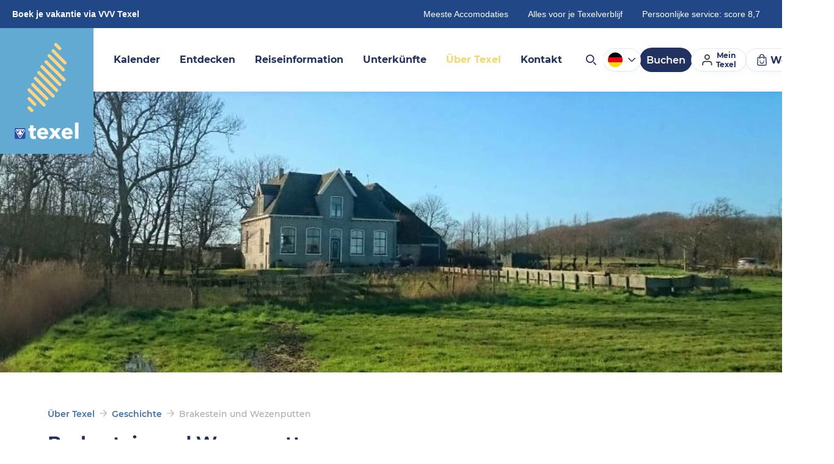

--- FILE ---
content_type: text/html; charset=utf-8
request_url: https://www.texel.net/de/ueber-texel/geschichte-von-texel/brakenstein-und-wezenputten/
body_size: 862670
content:
<!DOCTYPE html><html lang="de"><head><meta charSet="utf-8"/><meta name="viewport" content="width=device-width"/><meta name="twitter:site" content="@VVV_Texeltips"/><meta property="og:locale" content="de"/><meta property="og:url" content="https://www.texel.net/de/ueber-texel/geschichte-von-texel/brakenstein-und-wezenputten/"/><meta property="og:type" content="website"/><script type="text/javascript">(function(w,d,s,l,i){w[l]=w[l]||[];w[l].push({'gtm.start':
                        new Date().getTime(),event:'gtm.js'});var f=d.getElementsByTagName(s)[0],
                        j=d.createElement(s),dl=l!='dataLayer'?'&l='+l:'';j.async=true;j.src=
                        'https://www.googletagmanager.com/gtm.js?id='+i+dl;f.parentNode.insertBefore(j,f);
                        })(window,document,'script','dataLayer','GTM-K73S7L5');</script><link rel="shortcut icon" type="image/ico" href="/static/img/favicon.png"/><meta property="fb:app_id" content="1373126440046576"/><title>Brakestein und Wezenputten auf Texel: eine jahrhundertealte Geschichte | VVV Texel</title><meta name="title" content="Brakestein und Wezenputten auf Texel: eine jahrhundertealte Geschichte | VVV Texel"/><meta name="description" content="Das Texeler Haus Brakestein hieß früher &#x27;Haus an der Quelle&#x27;. Es hatte einen Garten im französischen Stil mit Neptun- und Ceres-Skuplturen. Diesen"/><meta property="og:type" content="website"/><meta property="og:url" content="https://www.texel.net/de/ueber-texel/geschichte-von-texel/brakenstein-und-wezenputten/"/><meta property="og:title" content="Brakestein und Wezenputten auf Texel: eine jahrhundertealte Geschichte | VVV Texel"/><meta property="og:description" content="Das Texeler Haus Brakestein hieß früher &#x27;Haus an der Quelle&#x27;. Es hatte einen Garten im französischen Stil mit Neptun- und Ceres-Skuplturen. Diesen"/><link rel="canonical" href="https://www.texel.net/de/ueber-texel/geschichte-von-texel/brakenstein-und-wezenputten/"/><meta property="og:image" content="https://d1mgb2rpq3n20q.cloudfront.net/library/Natuur/Landschappen/_1200xAUTO_crop_center-center_none/Hoeve_Brakenstein_Texel_VVV_Texel.jpg"/><meta property="og:image:secure" content="https://d1mgb2rpq3n20q.cloudfront.net/library/Natuur/Landschappen/_1200xAUTO_crop_center-center_none/Hoeve_Brakenstein_Texel_VVV_Texel.jpg"/><link rel="alternate" hrefLang="nl" href="https://www.texel.net/nl/over-texel/historie/brakenstein-en-wezenputten/"/><link rel="alternate" hrefLang="en" href="https://www.texel.net/en/about-texel/history/brakenstein-and-wezenputten/"/><script type="application/ld+json">{"@context":"https://schema.org","@type":"ItemList","itemListElement":[{"@type":"ListItem","position":0,"name":"De Wezenput VVV Texel Archief Museum Kaap Skil","url":"https://www.texel.net/de/ueber-texel/geschichte-von-texel/brakenstein-und-wezenputten/","image":"https://d1mgb2rpq3n20q.cloudfront.net/library/Geschiedenis/De-Wezenput_VVV-Texel_Archief-Museum-Kaap-Skil.jpg"}]}</script><meta name="next-head-count" content="22"/><style>
/* montserrat-regular - latin */
@font-face {
  font-family: 'Montserrat';
  font-style: normal;
  font-weight: 400;
  font-display: block;
  src: url('/static/fonts/montserrat-v15-latin-regular.eot'); /* IE9 Compat Modes */
  src: local(''),
       url('/static/fonts/montserrat-v15-latin-regular.eot?#iefix') format('embedded-opentype'), /* IE6-IE8 */
       url('/static/fonts/montserrat-v15-latin-regular.woff2') format('woff2'), /* Super Modern Browsers */
       url('/static/fonts/montserrat-v15-latin-regular.woff') format('woff'), /* Modern Browsers */
       url('/static/fonts/montserrat-v15-latin-regular.ttf') format('truetype'), /* Safari, Android, iOS */
       url('/static/fonts/montserrat-v15-latin-regular.svg#Montserrat') format('svg'); /* Legacy iOS */
}
/* montserrat-italic - latin */
@font-face {
  font-family: 'Montserrat';
  font-style: italic;
  font-weight: 400;
  font-display: block;
  src: url('/static/fonts/montserrat-v15-latin-italic.eot'); /* IE9 Compat Modes */
  src: local(''),
       url('/static/fonts/montserrat-v15-latin-italic.eot?#iefix') format('embedded-opentype'), /* IE6-IE8 */
       url('/static/fonts/montserrat-v15-latin-italic.woff2') format('woff2'), /* Super Modern Browsers */
       url('/static/fonts/montserrat-v15-latin-italic.woff') format('woff'), /* Modern Browsers */
       url('/static/fonts/montserrat-v15-latin-italic.ttf') format('truetype'), /* Safari, Android, iOS */
       url('/static/fonts/montserrat-v15-latin-italic.svg#Montserrat') format('svg'); /* Legacy iOS */
}
/* montserrat-500 - latin */
@font-face {
  font-family: 'Montserrat';
  font-style: normal;
  font-weight: 500;
  font-display: block;
  src: url('/static/fonts/montserrat-v15-latin-500.eot'); /* IE9 Compat Modes */
  src: local(''),
       url('/static/fonts/montserrat-v15-latin-500.eot?#iefix') format('embedded-opentype'), /* IE6-IE8 */
       url('/static/fonts/montserrat-v15-latin-500.woff2') format('woff2'), /* Super Modern Browsers */
       url('/static/fonts/montserrat-v15-latin-500.woff') format('woff'), /* Modern Browsers */
       url('/static/fonts/montserrat-v15-latin-500.ttf') format('truetype'), /* Safari, Android, iOS */
       url('/static/fonts/montserrat-v15-latin-500.svg#Montserrat') format('svg'); /* Legacy iOS */
}
/* montserrat-500italic - latin */
@font-face {
  font-family: 'Montserrat';
  font-style: italic;
  font-weight: 500;
  font-display: block;
  src: url('/static/fonts/montserrat-v15-latin-500italic.eot'); /* IE9 Compat Modes */
  src: local(''),
       url('/static/fonts/montserrat-v15-latin-500italic.eot?#iefix') format('embedded-opentype'), /* IE6-IE8 */
       url('/static/fonts/montserrat-v15-latin-500italic.woff2') format('woff2'), /* Super Modern Browsers */
       url('/static/fonts/montserrat-v15-latin-500italic.woff') format('woff'), /* Modern Browsers */
       url('/static/fonts/montserrat-v15-latin-500italic.ttf') format('truetype'), /* Safari, Android, iOS */
       url('/static/fonts/montserrat-v15-latin-500italic.svg#Montserrat') format('svg'); /* Legacy iOS */
}
/* montserrat-600 - latin */
@font-face {
  font-family: 'Montserrat';
  font-style: normal;
  font-weight: 600;
  font-display: block;
  src: url('/static/fonts/montserrat-v15-latin-600.eot'); /* IE9 Compat Modes */
  src: local(''),
       url('/static/fonts/montserrat-v15-latin-600.eot?#iefix') format('embedded-opentype'), /* IE6-IE8 */
       url('/static/fonts/montserrat-v15-latin-600.woff2') format('woff2'), /* Super Modern Browsers */
       url('/static/fonts/montserrat-v15-latin-600.woff') format('woff'), /* Modern Browsers */
       url('/static/fonts/montserrat-v15-latin-600.ttf') format('truetype'), /* Safari, Android, iOS */
       url('/static/fonts/montserrat-v15-latin-600.svg#Montserrat') format('svg'); /* Legacy iOS */
}
/* montserrat-600italic - latin */
@font-face {
  font-family: 'Montserrat';
  font-style: italic;
  font-weight: 600;
  font-display: block;
  src: url('/static/fonts/montserrat-v15-latin-600italic.eot'); /* IE9 Compat Modes */
  src: local(''),
       url('/static/fonts/montserrat-v15-latin-600italic.eot?#iefix') format('embedded-opentype'), /* IE6-IE8 */
       url('/static/fonts/montserrat-v15-latin-600italic.woff2') format('woff2'), /* Super Modern Browsers */
       url('/static/fonts/montserrat-v15-latin-600italic.woff') format('woff'), /* Modern Browsers */
       url('/static/fonts/montserrat-v15-latin-600italic.ttf') format('truetype'), /* Safari, Android, iOS */
       url('/static/fonts/montserrat-v15-latin-600italic.svg#Montserrat') format('svg'); /* Legacy iOS */
}
/* montserrat-700 - latin */
@font-face {
  font-family: 'Montserrat';
  font-style: normal;
  font-weight: 700;
  font-display: block;
  src: url('/static/fonts/montserrat-v15-latin-700.eot'); /* IE9 Compat Modes */
  src: local(''),
       url('/static/fonts/montserrat-v15-latin-700.eot?#iefix') format('embedded-opentype'), /* IE6-IE8 */
       url('/static/fonts/montserrat-v15-latin-700.woff2') format('woff2'), /* Super Modern Browsers */
       url('/static/fonts/montserrat-v15-latin-700.woff') format('woff'), /* Modern Browsers */
       url('/static/fonts/montserrat-v15-latin-700.ttf') format('truetype'), /* Safari, Android, iOS */
       url('/static/fonts/montserrat-v15-latin-700.svg#Montserrat') format('svg'); /* Legacy iOS */
}
/* montserrat-700italic - latin */
@font-face {
  font-family: 'Montserrat';
  font-style: italic;
  font-weight: 700;
  font-display: block;
  src: url('/static/fonts/montserrat-v15-latin-700italic.eot'); /* IE9 Compat Modes */
  src: local(''),
       url('/static/fonts/montserrat-v15-latin-700italic.eot?#iefix') format('embedded-opentype'), /* IE6-IE8 */
       url('/static/fonts/montserrat-v15-latin-700italic.woff2') format('woff2'), /* Super Modern Browsers */
       url('/static/fonts/montserrat-v15-latin-700italic.woff') format('woff'), /* Modern Browsers */
       url('/static/fonts/montserrat-v15-latin-700italic.ttf') format('truetype'), /* Safari, Android, iOS */
       url('/static/fonts/montserrat-v15-latin-700italic.svg#Montserrat') format('svg'); /* Legacy iOS */
}

</style><link rel="preload" href="https://cdn.texel.net/_next/static/css/9378368ccceac218.css" as="style"/><link rel="stylesheet" href="https://cdn.texel.net/_next/static/css/9378368ccceac218.css" data-n-g=""/><noscript data-n-css=""></noscript><script defer="" nomodule="" src="https://cdn.texel.net/_next/static/chunks/polyfills-42372ed130431b0a.js"></script><script src="https://cdn.texel.net/_next/static/chunks/webpack-a95cae9ebde02e90.js" defer=""></script><script src="https://cdn.texel.net/_next/static/chunks/framework-04e1fa741b5b29e6.js" defer=""></script><script src="https://cdn.texel.net/_next/static/chunks/main-4890fb880ac9e7c9.js" defer=""></script><script src="https://cdn.texel.net/_next/static/chunks/pages/_app-a82b290316b723bc.js" defer=""></script><script src="https://cdn.texel.net/_next/static/chunks/9333-b15bd23e147c3cd1.js" defer=""></script><script src="https://cdn.texel.net/_next/static/chunks/8286-2cfcbf998ddce731.js" defer=""></script><script src="https://cdn.texel.net/_next/static/chunks/4789-5dbd8a69cbc9ad5c.js" defer=""></script><script src="https://cdn.texel.net/_next/static/chunks/496-c26dc83d9dec8598.js" defer=""></script><script src="https://cdn.texel.net/_next/static/chunks/3734-b429657cf6fca6fc.js" defer=""></script><script src="https://cdn.texel.net/_next/static/chunks/1344-d0b407470229163f.js" defer=""></script><script src="https://cdn.texel.net/_next/static/chunks/7411-bce2b5d0e4247f53.js" defer=""></script><script src="https://cdn.texel.net/_next/static/chunks/4625-d7c87fdbbcb6b03d.js" defer=""></script><script src="https://cdn.texel.net/_next/static/chunks/1085-7cbde433a9889dd2.js" defer=""></script><script src="https://cdn.texel.net/_next/static/chunks/4333-6b463ff0fe7d7500.js" defer=""></script><script src="https://cdn.texel.net/_next/static/chunks/742-6550f559d499a565.js" defer=""></script><script src="https://cdn.texel.net/_next/static/chunks/963-c6b4daaf2286a052.js" defer=""></script><script src="https://cdn.texel.net/_next/static/chunks/3587-f3aa90fadfd67e95.js" defer=""></script><script src="https://cdn.texel.net/_next/static/chunks/2849-3dd4349a193c3b81.js" defer=""></script><script src="https://cdn.texel.net/_next/static/chunks/8092-a4ad72dd85609009.js" defer=""></script><script src="https://cdn.texel.net/_next/static/chunks/9299-f0bfb4f7cc62483b.js" defer=""></script><script src="https://cdn.texel.net/_next/static/chunks/7203-9241a4b441c314cf.js" defer=""></script><script src="https://cdn.texel.net/_next/static/chunks/7723-ef14b20fa2e9ea40.js" defer=""></script><script src="https://cdn.texel.net/_next/static/chunks/7101-19d47f990372b870.js" defer=""></script><script src="https://cdn.texel.net/_next/static/chunks/322-6adf77bfad4cd585.js" defer=""></script><script src="https://cdn.texel.net/_next/static/chunks/1008-14fab265d7faacfb.js" defer=""></script><script src="https://cdn.texel.net/_next/static/chunks/5587-58ff46aadbd259af.js" defer=""></script><script src="https://cdn.texel.net/_next/static/chunks/550-1b9df28685f2fb9f.js" defer=""></script><script src="https://cdn.texel.net/_next/static/chunks/9754-2bc88b0e6b3caea3.js" defer=""></script><script src="https://cdn.texel.net/_next/static/chunks/pages/%5B...uri%5D-24beb27c6bbd2a3f.js" defer=""></script><script src="https://cdn.texel.net/_next/static/GlpbJdKCLyo7wWGSouW0z/_buildManifest.js" defer=""></script><script src="https://cdn.texel.net/_next/static/GlpbJdKCLyo7wWGSouW0z/_ssgManifest.js" defer=""></script><style data-styled="" data-styled-version="5.3.11">.hNEOfd{box-sizing:border-box;}/*!sc*/
.bFVBcX{box-sizing:border-box;margin-top:12px;margin-bottom:12px;}/*!sc*/
@media screen and (min-width:480px){.bFVBcX{margin-top:56px;margin-bottom:24px;}}/*!sc*/
.cSAcSY{box-sizing:border-box;margin-bottom:16px;-webkit-align-items:center;-webkit-box-align:center;-ms-flex-align:center;align-items:center;-webkit-flex-wrap:wrap;-ms-flex-wrap:wrap;flex-wrap:wrap;}/*!sc*/
.bkTwlT{box-sizing:border-box;margin-bottom:24px;}/*!sc*/
@media screen and (min-width:480px){.bkTwlT{margin-bottom:56px;}}/*!sc*/
.laCUuR{box-sizing:border-box;margin-top:16px;margin-bottom:16px;}/*!sc*/
@media screen and (min-width:480px){.laCUuR{margin-top:32px;margin-bottom:32px;}}/*!sc*/
@media screen and (min-width:688px){.laCUuR{margin-bottom:56px;}}/*!sc*/
.fyMEua{box-sizing:border-box;padding-top:24px;padding-bottom:40px;}/*!sc*/
@media screen and (min-width:480px){.fyMEua{padding-top:40px;}}/*!sc*/
.cHCNsM{box-sizing:border-box;padding-top:16px;}/*!sc*/
.PrNfy{box-sizing:border-box;padding-top:40px;padding-bottom:40px;}/*!sc*/
@media screen and (min-width:480px){.PrNfy{padding-top:56px;padding-bottom:56px;}}/*!sc*/
.ilBfwx{box-sizing:border-box;margin-bottom:0px;}/*!sc*/
@media screen and (min-width:480px){.ilBfwx{margin-bottom:12px;}}/*!sc*/
.kCNpXN{box-sizing:border-box;margin-bottom:32px;}/*!sc*/
@media screen and (min-width:480px){.kCNpXN{margin-bottom:24px;}}/*!sc*/
.eDPyNQ{box-sizing:border-box;margin-left:0px;margin-right:0px;}/*!sc*/
@media screen and (min-width:480px){.eDPyNQ{margin-left:-12px;margin-right:-12px;}}/*!sc*/
@media screen and (min-width:688px){.eDPyNQ{margin-left:-16px;margin-right:-16px;}}/*!sc*/
.hZRTHX{box-sizing:border-box;width:100%;margin-bottom:16px;padding-left:0px;padding-right:0px;}/*!sc*/
@media screen and (min-width:480px){.hZRTHX{width:100%;margin-bottom:12px;padding-left:12px;padding-right:12px;}}/*!sc*/
@media screen and (min-width:688px){.hZRTHX{width:50%;padding-left:16px;padding-right:16px;}}/*!sc*/
.yWRkF{box-sizing:border-box;width:100%;margin-bottom:16px;padding-left:0px;padding-right:0px;}/*!sc*/
@media screen and (min-width:480px){.yWRkF{width:100%;margin-bottom:12px;padding-left:12px;padding-right:12px;}}/*!sc*/
@media screen and (min-width:688px){.yWRkF{width:25%;padding-left:16px;padding-right:16px;}}/*!sc*/
.iGcdiO{box-sizing:border-box;padding-top:32px;}/*!sc*/
data-styled.g1[id="src__Box-sc-1sbtrzs-0"]{content:"hNEOfd,bFVBcX,cSAcSY,bkTwlT,laCUuR,fyMEua,cHCNsM,PrNfy,ilBfwx,kCNpXN,eDPyNQ,hZRTHX,yWRkF,iGcdiO,"}/*!sc*/
.eqdOIn{display:-webkit-box;display:-webkit-flex;display:-ms-flexbox;display:flex;}/*!sc*/
data-styled.g2[id="src__Flex-sc-1sbtrzs-1"]{content:"eqdOIn,"}/*!sc*/
.gkwmNO{color:white;display:-webkit-box;display:-webkit-flex;display:-ms-flexbox;display:flex;-webkit-align-items:center;-webkit-box-align:center;-ms-flex-align:center;align-items:center;-webkit-box-pack:center;-webkit-justify-content:center;-ms-flex-pack:center;justify-content:center;border-radius:2rem;outline:none;border:none;-webkit-text-decoration:none;text-decoration:none;margin:0;cursor:pointer;box-shadow:0 0 0 1px var(--border-color) ,inset 0 0 0 1px var(--border-color);font-weight:600;font-size:1.6rem;height:40px;padding:0 2.4rem;background:#223260;--border-color:#223260;border-radius:2rem;}/*!sc*/
.gkwmNO > span{-webkit-align-items:center;-webkit-box-align:center;-ms-flex-align:center;align-items:center;display:-webkit-box;display:-webkit-flex;display:-ms-flexbox;display:flex;}/*!sc*/
.gkwmNO > span >:first-child +:last-child{margin-left:0.5em;}/*!sc*/
.gkwmNO:active,.gkwmNO:hover,.gkwmNO:focus{--border-color:#141940;}/*!sc*/
.gkwmNO:active{background:#141940;--border-color:#141940;}/*!sc*/
.gkwmNO:disabled{box-shadow:0 0 0 1px var(--border-color);--border-color:#cbd0d4;color:#a4acb2;background:white;cursor:not-allowed;}/*!sc*/
.gkwmNO svg{-webkit-flex-shrink:0;-ms-flex-negative:0;flex-shrink:0;}/*!sc*/
.hEPOCi{color:white;display:-webkit-box;display:-webkit-flex;display:-ms-flexbox;display:flex;-webkit-align-items:center;-webkit-box-align:center;-ms-flex-align:center;align-items:center;-webkit-box-pack:center;-webkit-justify-content:center;-ms-flex-pack:center;justify-content:center;border-radius:2rem;outline:none;border:none;-webkit-text-decoration:none;text-decoration:none;margin:0;cursor:pointer;box-shadow:0 0 0 1px var(--border-color) ,inset 0 0 0 1px var(--border-color);font-weight:600;font-size:1.6rem;height:40px;padding:0 2.4rem;color:#212a36;background:white;--border-color:#cbd0d4;box-shadow:0 0 0 1px var(--border-color);}/*!sc*/
.hEPOCi > span{-webkit-align-items:center;-webkit-box-align:center;-ms-flex-align:center;align-items:center;display:-webkit-box;display:-webkit-flex;display:-ms-flexbox;display:flex;}/*!sc*/
.hEPOCi > span >:first-child +:last-child{margin-left:0.5em;}/*!sc*/
.hEPOCi:hover,.hEPOCi:focus{--border-color:#62AAD1;background:#ffffff;}/*!sc*/
.hEPOCi:active{--border-color:#62AAD1;background:#DFF1FB;}/*!sc*/
.hEPOCi:hover,.hEPOCi:focus,.hEPOCi:active{box-shadow:0 0 0 1px var(--border-color) ,inset 0 0 0 1px var(--border-color);}/*!sc*/
.hEPOCi:disabled{box-shadow:0 0 0 1px var(--border-color);--border-color:#cbd0d4;color:#a4acb2;background:white;cursor:not-allowed;}/*!sc*/
.hEPOCi svg{-webkit-flex-shrink:0;-ms-flex-negative:0;flex-shrink:0;}/*!sc*/
.kENWbq{color:white;display:-webkit-box;display:-webkit-flex;display:-ms-flexbox;display:flex;-webkit-align-items:center;-webkit-box-align:center;-ms-flex-align:center;align-items:center;-webkit-box-pack:center;-webkit-justify-content:center;-ms-flex-pack:center;justify-content:center;border-radius:2rem;outline:none;border:none;-webkit-text-decoration:none;text-decoration:none;margin:0;cursor:pointer;box-shadow:0 0 0 1px var(--border-color) ,inset 0 0 0 1px var(--border-color);font-weight:600;font-size:1.6rem;height:40px;padding:0 2.4rem;background:#223260;--border-color:#223260;}/*!sc*/
.kENWbq > span{-webkit-align-items:center;-webkit-box-align:center;-ms-flex-align:center;align-items:center;display:-webkit-box;display:-webkit-flex;display:-ms-flexbox;display:flex;}/*!sc*/
.kENWbq > span >:first-child +:last-child{margin-left:0.5em;}/*!sc*/
.kENWbq:active,.kENWbq:hover,.kENWbq:focus{--border-color:#141940;}/*!sc*/
.kENWbq:active{background:#141940;--border-color:#141940;}/*!sc*/
.kENWbq:disabled{box-shadow:0 0 0 1px var(--border-color);--border-color:#cbd0d4;color:#a4acb2;background:white;cursor:not-allowed;}/*!sc*/
.kENWbq svg{-webkit-flex-shrink:0;-ms-flex-negative:0;flex-shrink:0;}/*!sc*/
data-styled.g5[id="Button__StyledButton-sc-1n7gkir-0"]{content:"gkwmNO,hEPOCi,kENWbq,"}/*!sc*/
.jmFKFS{font-family:Montserrat,sans-serif;margin:0;padding:0;font-weight:700;white-space:pre-line;--min-size:22;--max-size:32;--min-line:28;--max-line:32;font-size:calc( var(--min-size) * 1px + (var(--max-size) - var(--min-size)) * (100vw - (var(--min-viewport) * 1px)) / (var(--max-viewport) - var(--min-viewport)) );line-height:calc( var(--min-line) * 1px + (var(--max-line) - var(--min-line)) * (100vw - (var(--min-viewport) * 1px)) / (var(--max-viewport) - var(--min-viewport)) );font-weight:800;color:#223260;}/*!sc*/
@media screen and (max-width:688px){.jmFKFS select,.jmFKFS textarea,.jmFKFS input{font-size:1.6rem;}}/*!sc*/
@media (min-width:1520px){.jmFKFS{font-size:calc(var(--max-size) * 1px);line-height:calc(var(--max-line) * 1px);}}/*!sc*/
.jmFKFS strong{display:block;}/*!sc*/
.cVYWjH{font-family:Montserrat,sans-serif;margin:0;padding:0;font-weight:700;white-space:pre-line;--min-size:19;--max-size:19;--min-line:24;--max-line:24;font-size:calc( var(--min-size) * 1px + (var(--max-size) - var(--min-size)) * (100vw - (var(--min-viewport) * 1px)) / (var(--max-viewport) - var(--min-viewport)) );line-height:calc( var(--min-line) * 1px + (var(--max-line) - var(--min-line)) * (100vw - (var(--min-viewport) * 1px)) / (var(--max-viewport) - var(--min-viewport)) );color:#223260;}/*!sc*/
@media screen and (max-width:688px){.cVYWjH select,.cVYWjH textarea,.cVYWjH input{font-size:1.6rem;}}/*!sc*/
@media (min-width:1520px){.cVYWjH{font-size:calc(var(--max-size) * 1px);line-height:calc(var(--max-line) * 1px);}}/*!sc*/
.cVYWjH strong{display:block;}/*!sc*/
.cYrLXY{font-family:Montserrat,sans-serif;margin:0;padding:0;font-weight:700;white-space:pre-line;--min-size:15;--max-size:16;--min-line:20;--max-line:20;font-size:calc( var(--min-size) * 1px + (var(--max-size) - var(--min-size)) * (100vw - (var(--min-viewport) * 1px)) / (var(--max-viewport) - var(--min-viewport)) );line-height:calc( var(--min-line) * 1px + (var(--max-line) - var(--min-line)) * (100vw - (var(--min-viewport) * 1px)) / (var(--max-viewport) - var(--min-viewport)) );color:#223260;}/*!sc*/
@media screen and (max-width:688px){.cYrLXY select,.cYrLXY textarea,.cYrLXY input{font-size:1.6rem;}}/*!sc*/
@media (min-width:1520px){.cYrLXY{font-size:calc(var(--max-size) * 1px);line-height:calc(var(--max-line) * 1px);}}/*!sc*/
.cYrLXY strong{display:block;}/*!sc*/
data-styled.g6[id="Title__TitleInner-sc-19bmius-0"]{content:"jmFKFS,cVYWjH,cYrLXY,"}/*!sc*/
html{font-size:10px;--min-viewport:320;--max-viewport:1520;}/*!sc*/
*{box-sizing:border-box;}/*!sc*/
strong{font-weight:500;}/*!sc*/
body{margin:0;padding:0;color:#212a36;font-family:Montserrat,sans-serif;--min-size:15;--max-size:17;--min-line:24;--max-line:28;font-size:calc( var(--min-size) * 1px + (var(--max-size) - var(--min-size)) * (100vw - (var(--min-viewport) * 1px)) / (var(--max-viewport) - var(--min-viewport)) );line-height:calc( var(--min-line) * 1px + (var(--max-line) - var(--min-line)) * (100vw - (var(--min-viewport) * 1px)) / (var(--max-viewport) - var(--min-viewport)) );font-weight:400;}/*!sc*/
@media screen and (max-width:688px){body select,body textarea,body input{font-size:1.6rem;}}/*!sc*/
@media (min-width:1520px){body{font-size:calc(var(--max-size) * 1px);line-height:calc(var(--max-line) * 1px);}}/*!sc*/
p{margin:2.4rem 0;}/*!sc*/
li{list-style:none;}/*!sc*/
input,textarea{font:inherit;}/*!sc*/
button{background:none;border:none;cursor:pointer;font-family:Montserrat,sans-serif;}/*!sc*/
data-styled.g9[id="sc-global-beidrJ1"]{content:"sc-global-beidrJ1,"}/*!sc*/
.izSZzG{--min-padding:22;--max-padding:96;--min-viewport:320;--max-viewport:1600;--wrapperPadding:min( 9.6rem,calc( var(--min-padding) * 1px + (var(--max-padding) - var(--min-padding)) * (100vw - (var(--min-viewport) * 1px)) / (var(--max-viewport) - var(--min-viewport)) ) );--wrapperSpaceCalc:calc(var(--wrapperPadding) + (100vw - var(--max-viewport) * 1px) / 2);--wrapperSpaceLeft:max(var(--wrapperPadding),var(--wrapperSpaceCalc));text-align:left;}/*!sc*/
data-styled.g10[id="Page-sc-1ubozr8-0"]{content:"izSZzG,"}/*!sc*/
body{margin:0;padding:0;--booking-bar-height:8rem;-webkit-font-smoothing:antialiased;-moz-osx-font-smoothing:grayscale;}/*!sc*/
body .Page-sc-1ubozr8-0 p a,body .Page-sc-1ubozr8-0 h1 a,body .Page-sc-1ubozr8-0 h2 a,body .Page-sc-1ubozr8-0 h3 a,body .Page-sc-1ubozr8-0 h4 a,body .Page-sc-1ubozr8-0 h5 a{color:#3E71A9 !important;-webkit-text-decoration:none !important;text-decoration:none !important;}/*!sc*/
body .Page-sc-1ubozr8-0 p a:hover,body .Page-sc-1ubozr8-0 h1 a:hover,body .Page-sc-1ubozr8-0 h2 a:hover,body .Page-sc-1ubozr8-0 h3 a:hover,body .Page-sc-1ubozr8-0 h4 a:hover,body .Page-sc-1ubozr8-0 h5 a:hover{color:#23397A !important;-webkit-text-decoration:underline !important;text-decoration:underline !important;}/*!sc*/
body.no-vertical-scroll-on-mobile{overflow-y:hidden;}/*!sc*/
@media (min-width:1024px){body.no-vertical-scroll-on-mobile{overflow-y:unset;}}/*!sc*/
main{min-height:50vh;}/*!sc*/
@media screen and (min-width:480px){.lt-xs{display:none !important;}}/*!sc*/
@media screen and (max-width:479px){.gt-xs{display:none !important;}}/*!sc*/
@media screen and (min-width:688px){.lt-s{display:none !important;}}/*!sc*/
@media screen and (max-width:687px){.gt-s{display:none !important;}}/*!sc*/
@media screen and (min-width:1024px){.lt-m{display:none !important;}}/*!sc*/
@media screen and (max-width:1023px){.gt-m{display:none !important;}}/*!sc*/
@media screen and (min-width:1200px){.lt-l{display:none !important;}}/*!sc*/
@media screen and (max-width:1199px){.gt-l{display:none !important;}}/*!sc*/
@media screen and (min-width:1520px){.lt-xl{display:none !important;}}/*!sc*/
@media screen and (max-width:1519px){.gt-xl{display:none !important;}}/*!sc*/
@media screen and (min-width:1660px){.lt-xxl{display:none !important;}}/*!sc*/
@media screen and (max-width:1659px){.gt-xxl{display:none !important;}}/*!sc*/
@media screen and (min-width:1920px){.lt-xxxl{display:none !important;}}/*!sc*/
@media screen and (max-width:1919px){.gt-xxxl{display:none !important;}}/*!sc*/
.Toastify__toast-container{z-index:9999;-webkit-transform:translateZ(9999px);position:fixed;padding:4px;width:320px;box-sizing:border-box;color:#fff;}/*!sc*/
.Toastify__toast-container--top-left{top:1em;left:1em;}/*!sc*/
.Toastify__toast-container--top-center{top:1em;left:50%;margin-left:-160px;}/*!sc*/
.Toastify__toast-container--top-right{top:1em;right:1em;}/*!sc*/
.Toastify__toast-container--bottom-left{bottom:1em;left:1em;}/*!sc*/
.Toastify__toast-container--bottom-center{bottom:1em;left:50%;margin-left:-160px;}/*!sc*/
.Toastify__toast-container--bottom-right{bottom:1em;right:1em;}/*!sc*/
@media only screen and (max-width:480px){.Toastify__toast-container{width:100vw;padding:0;left:0;margin:0;}.Toastify__toast-container--top-center,.Toastify__toast-container--top-left,.Toastify__toast-container--top-right{top:0;}.Toastify__toast-container--bottom-center,.Toastify__toast-container--bottom-left,.Toastify__toast-container--bottom-right{bottom:0;}.Toastify__toast-container--rtl{right:0;left:auto;}}/*!sc*/
.Toastify__toast{position:relative;min-height:64px;box-sizing:border-box;margin-bottom:1rem;padding:8px;border-radius:1px;box-shadow:0 1px 10px 0 rgba(0,0,0,.1),0 2px 15px 0 rgba(0,0,0,.05);display:-ms-flexbox;display:-webkit-box;display:-webkit-flex;display:-ms-flexbox;display:flex;-ms-flex-pack:justify;-webkit-box-pack:justify;-webkit-justify-content:space-between;-ms-flex-pack:justify;justify-content:space-between;max-height:800px;overflow:hidden;font-family:sans-serif;cursor:pointer;direction:ltr;}/*!sc*/
.Toastify__toast--rtl{direction:rtl;}/*!sc*/
.Toastify__toast--default{background:#fff;color:#aaa;}/*!sc*/
.Toastify__toast--info{background:#3498db;}/*!sc*/
.Toastify__toast--success{background:#07bc0c;}/*!sc*/
.Toastify__toast--warning{background:#f1c40f;}/*!sc*/
.Toastify__toast--error{background:#e74c3c;}/*!sc*/
.Toastify__toast-body{margin:auto 0;-ms-flex:1;-webkit-flex:1;-ms-flex:1;flex:1;}/*!sc*/
@media only screen and (max-width:480px){.Toastify__toast{margin-bottom:0;}}/*!sc*/
.Toastify__close-button{color:#fff;font-weight:700;font-size:14px;background:transparent;outline:none;border:none;padding:0;cursor:pointer;opacity:.7;-webkit-transition:.3s ease;transition:.3s ease;-ms-flex-item-align:start;-webkit-align-self:flex-start;-ms-flex-item-align:start;align-self:flex-start;}/*!sc*/
.Toastify__close-button--default{color:#000;opacity:.3;}/*!sc*/
.Toastify__close-button:focus,.Toastify__close-button:hover{opacity:1;}/*!sc*/
@-webkit-keyframes Toastify__trackProgress{0%{-webkit-transform:scaleX(1);-ms-transform:scaleX(1);transform:scaleX(1);}to{-webkit-transform:scaleX(0);-ms-transform:scaleX(0);transform:scaleX(0);}}/*!sc*/
@keyframes Toastify__trackProgress{0%{-webkit-transform:scaleX(1);-ms-transform:scaleX(1);transform:scaleX(1);}to{-webkit-transform:scaleX(0);-ms-transform:scaleX(0);transform:scaleX(0);}}/*!sc*/
.Toastify__progress-bar{position:absolute;bottom:0;left:0;width:100%;height:5px;z-index:9999;opacity:.7;background-color:hsla(0,0%,100%,.7);-webkit-transform-origin:left;-ms-transform-origin:left;transform-origin:left;}/*!sc*/
.Toastify__progress-bar--animated{-webkit-animation:Toastify__trackProgress linear 1 forwards;animation:Toastify__trackProgress linear 1 forwards;}/*!sc*/
.Toastify__progress-bar--controlled{-webkit-transition:-webkit-transform .2s;-webkit-transition:transform .2s;transition:transform .2s;}/*!sc*/
.Toastify__progress-bar--rtl{right:0;left:auto;-webkit-transform-origin:right;-ms-transform-origin:right;transform-origin:right;}/*!sc*/
.Toastify__progress-bar--default{background:linear-gradient(90deg,#4cd964,#5ac8fa,#007aff,#34aadc,#5856d6,#ff2d55);}/*!sc*/
@-webkit-keyframes Toastify__bounceInRight{0%,60%,75%,90%,to{-webkit-animation-timing-function:cubic-bezier(.215,.61,.355,1);animation-timing-function:cubic-bezier(.215,.61,.355,1);}0%{opacity:0;-webkit-transform:translate3d(3000px,0,0);-ms-transform:translate3d(3000px,0,0);transform:translate3d(3000px,0,0);}60%{opacity:1;-webkit-transform:translate3d(-25px,0,0);-ms-transform:translate3d(-25px,0,0);transform:translate3d(-25px,0,0);}75%{-webkit-transform:translate3d(10px,0,0);-ms-transform:translate3d(10px,0,0);transform:translate3d(10px,0,0);}90%{-webkit-transform:translate3d(-5px,0,0);-ms-transform:translate3d(-5px,0,0);transform:translate3d(-5px,0,0);}to{-webkit-transform:none;-ms-transform:none;transform:none;}}/*!sc*/
@keyframes Toastify__bounceInRight{0%,60%,75%,90%,to{-webkit-animation-timing-function:cubic-bezier(.215,.61,.355,1);animation-timing-function:cubic-bezier(.215,.61,.355,1);}0%{opacity:0;-webkit-transform:translate3d(3000px,0,0);-ms-transform:translate3d(3000px,0,0);transform:translate3d(3000px,0,0);}60%{opacity:1;-webkit-transform:translate3d(-25px,0,0);-ms-transform:translate3d(-25px,0,0);transform:translate3d(-25px,0,0);}75%{-webkit-transform:translate3d(10px,0,0);-ms-transform:translate3d(10px,0,0);transform:translate3d(10px,0,0);}90%{-webkit-transform:translate3d(-5px,0,0);-ms-transform:translate3d(-5px,0,0);transform:translate3d(-5px,0,0);}to{-webkit-transform:none;-ms-transform:none;transform:none;}}/*!sc*/
@-webkit-keyframes Toastify__bounceOutRight{20%{opacity:1;-webkit-transform:translate3d(-20px,0,0);-ms-transform:translate3d(-20px,0,0);transform:translate3d(-20px,0,0);}to{opacity:0;-webkit-transform:translate3d(2000px,0,0);-ms-transform:translate3d(2000px,0,0);transform:translate3d(2000px,0,0);}}/*!sc*/
@keyframes Toastify__bounceOutRight{20%{opacity:1;-webkit-transform:translate3d(-20px,0,0);-ms-transform:translate3d(-20px,0,0);transform:translate3d(-20px,0,0);}to{opacity:0;-webkit-transform:translate3d(2000px,0,0);-ms-transform:translate3d(2000px,0,0);transform:translate3d(2000px,0,0);}}/*!sc*/
@-webkit-keyframes Toastify__bounceInLeft{0%,60%,75%,90%,to{-webkit-animation-timing-function:cubic-bezier(.215,.61,.355,1);animation-timing-function:cubic-bezier(.215,.61,.355,1);}0%{opacity:0;-webkit-transform:translate3d(-3000px,0,0);-ms-transform:translate3d(-3000px,0,0);transform:translate3d(-3000px,0,0);}60%{opacity:1;-webkit-transform:translate3d(25px,0,0);-ms-transform:translate3d(25px,0,0);transform:translate3d(25px,0,0);}75%{-webkit-transform:translate3d(-10px,0,0);-ms-transform:translate3d(-10px,0,0);transform:translate3d(-10px,0,0);}90%{-webkit-transform:translate3d(5px,0,0);-ms-transform:translate3d(5px,0,0);transform:translate3d(5px,0,0);}to{-webkit-transform:none;-ms-transform:none;transform:none;}}/*!sc*/
@keyframes Toastify__bounceInLeft{0%,60%,75%,90%,to{-webkit-animation-timing-function:cubic-bezier(.215,.61,.355,1);animation-timing-function:cubic-bezier(.215,.61,.355,1);}0%{opacity:0;-webkit-transform:translate3d(-3000px,0,0);-ms-transform:translate3d(-3000px,0,0);transform:translate3d(-3000px,0,0);}60%{opacity:1;-webkit-transform:translate3d(25px,0,0);-ms-transform:translate3d(25px,0,0);transform:translate3d(25px,0,0);}75%{-webkit-transform:translate3d(-10px,0,0);-ms-transform:translate3d(-10px,0,0);transform:translate3d(-10px,0,0);}90%{-webkit-transform:translate3d(5px,0,0);-ms-transform:translate3d(5px,0,0);transform:translate3d(5px,0,0);}to{-webkit-transform:none;-ms-transform:none;transform:none;}}/*!sc*/
@-webkit-keyframes Toastify__bounceOutLeft{20%{opacity:1;-webkit-transform:translate3d(20px,0,0);-ms-transform:translate3d(20px,0,0);transform:translate3d(20px,0,0);}to{opacity:0;-webkit-transform:translate3d(-2000px,0,0);-ms-transform:translate3d(-2000px,0,0);transform:translate3d(-2000px,0,0);}}/*!sc*/
@keyframes Toastify__bounceOutLeft{20%{opacity:1;-webkit-transform:translate3d(20px,0,0);-ms-transform:translate3d(20px,0,0);transform:translate3d(20px,0,0);}to{opacity:0;-webkit-transform:translate3d(-2000px,0,0);-ms-transform:translate3d(-2000px,0,0);transform:translate3d(-2000px,0,0);}}/*!sc*/
@-webkit-keyframes Toastify__bounceInUp{0%,60%,75%,90%,to{-webkit-animation-timing-function:cubic-bezier(.215,.61,.355,1);animation-timing-function:cubic-bezier(.215,.61,.355,1);}0%{opacity:0;-webkit-transform:translate3d(0,3000px,0);-ms-transform:translate3d(0,3000px,0);transform:translate3d(0,3000px,0);}60%{opacity:1;-webkit-transform:translate3d(0,-20px,0);-ms-transform:translate3d(0,-20px,0);transform:translate3d(0,-20px,0);}75%{-webkit-transform:translate3d(0,10px,0);-ms-transform:translate3d(0,10px,0);transform:translate3d(0,10px,0);}90%{-webkit-transform:translate3d(0,-5px,0);-ms-transform:translate3d(0,-5px,0);transform:translate3d(0,-5px,0);}to{-webkit-transform:translateZ(0);-ms-transform:translateZ(0);transform:translateZ(0);}}/*!sc*/
@keyframes Toastify__bounceInUp{0%,60%,75%,90%,to{-webkit-animation-timing-function:cubic-bezier(.215,.61,.355,1);animation-timing-function:cubic-bezier(.215,.61,.355,1);}0%{opacity:0;-webkit-transform:translate3d(0,3000px,0);-ms-transform:translate3d(0,3000px,0);transform:translate3d(0,3000px,0);}60%{opacity:1;-webkit-transform:translate3d(0,-20px,0);-ms-transform:translate3d(0,-20px,0);transform:translate3d(0,-20px,0);}75%{-webkit-transform:translate3d(0,10px,0);-ms-transform:translate3d(0,10px,0);transform:translate3d(0,10px,0);}90%{-webkit-transform:translate3d(0,-5px,0);-ms-transform:translate3d(0,-5px,0);transform:translate3d(0,-5px,0);}to{-webkit-transform:translateZ(0);-ms-transform:translateZ(0);transform:translateZ(0);}}/*!sc*/
@-webkit-keyframes Toastify__bounceOutUp{20%{-webkit-transform:translate3d(0,-10px,0);-ms-transform:translate3d(0,-10px,0);transform:translate3d(0,-10px,0);}40%,45%{opacity:1;-webkit-transform:translate3d(0,20px,0);-ms-transform:translate3d(0,20px,0);transform:translate3d(0,20px,0);}to{opacity:0;-webkit-transform:translate3d(0,-2000px,0);-ms-transform:translate3d(0,-2000px,0);transform:translate3d(0,-2000px,0);}}/*!sc*/
@keyframes Toastify__bounceOutUp{20%{-webkit-transform:translate3d(0,-10px,0);-ms-transform:translate3d(0,-10px,0);transform:translate3d(0,-10px,0);}40%,45%{opacity:1;-webkit-transform:translate3d(0,20px,0);-ms-transform:translate3d(0,20px,0);transform:translate3d(0,20px,0);}to{opacity:0;-webkit-transform:translate3d(0,-2000px,0);-ms-transform:translate3d(0,-2000px,0);transform:translate3d(0,-2000px,0);}}/*!sc*/
@-webkit-keyframes Toastify__bounceInDown{0%,60%,75%,90%,to{-webkit-animation-timing-function:cubic-bezier(.215,.61,.355,1);animation-timing-function:cubic-bezier(.215,.61,.355,1);}0%{opacity:0;-webkit-transform:translate3d(0,-3000px,0);-ms-transform:translate3d(0,-3000px,0);transform:translate3d(0,-3000px,0);}60%{opacity:1;-webkit-transform:translate3d(0,25px,0);-ms-transform:translate3d(0,25px,0);transform:translate3d(0,25px,0);}75%{-webkit-transform:translate3d(0,-10px,0);-ms-transform:translate3d(0,-10px,0);transform:translate3d(0,-10px,0);}90%{-webkit-transform:translate3d(0,5px,0);-ms-transform:translate3d(0,5px,0);transform:translate3d(0,5px,0);}to{-webkit-transform:none;-ms-transform:none;transform:none;}}/*!sc*/
@keyframes Toastify__bounceInDown{0%,60%,75%,90%,to{-webkit-animation-timing-function:cubic-bezier(.215,.61,.355,1);animation-timing-function:cubic-bezier(.215,.61,.355,1);}0%{opacity:0;-webkit-transform:translate3d(0,-3000px,0);-ms-transform:translate3d(0,-3000px,0);transform:translate3d(0,-3000px,0);}60%{opacity:1;-webkit-transform:translate3d(0,25px,0);-ms-transform:translate3d(0,25px,0);transform:translate3d(0,25px,0);}75%{-webkit-transform:translate3d(0,-10px,0);-ms-transform:translate3d(0,-10px,0);transform:translate3d(0,-10px,0);}90%{-webkit-transform:translate3d(0,5px,0);-ms-transform:translate3d(0,5px,0);transform:translate3d(0,5px,0);}to{-webkit-transform:none;-ms-transform:none;transform:none;}}/*!sc*/
@-webkit-keyframes Toastify__bounceOutDown{20%{-webkit-transform:translate3d(0,10px,0);-ms-transform:translate3d(0,10px,0);transform:translate3d(0,10px,0);}40%,45%{opacity:1;-webkit-transform:translate3d(0,-20px,0);-ms-transform:translate3d(0,-20px,0);transform:translate3d(0,-20px,0);}to{opacity:0;-webkit-transform:translate3d(0,2000px,0);-ms-transform:translate3d(0,2000px,0);transform:translate3d(0,2000px,0);}}/*!sc*/
@keyframes Toastify__bounceOutDown{20%{-webkit-transform:translate3d(0,10px,0);-ms-transform:translate3d(0,10px,0);transform:translate3d(0,10px,0);}40%,45%{opacity:1;-webkit-transform:translate3d(0,-20px,0);-ms-transform:translate3d(0,-20px,0);transform:translate3d(0,-20px,0);}to{opacity:0;-webkit-transform:translate3d(0,2000px,0);-ms-transform:translate3d(0,2000px,0);transform:translate3d(0,2000px,0);}}/*!sc*/
.Toastify__bounce-enter--bottom-left,.Toastify__bounce-enter--top-left{-webkit-animation-name:Toastify__bounceInLeft;animation-name:Toastify__bounceInLeft;}/*!sc*/
.Toastify__bounce-enter--bottom-right,.Toastify__bounce-enter--top-right{-webkit-animation-name:Toastify__bounceInRight;animation-name:Toastify__bounceInRight;}/*!sc*/
.Toastify__bounce-enter--top-center{-webkit-animation-name:Toastify__bounceInDown;animation-name:Toastify__bounceInDown;}/*!sc*/
.Toastify__bounce-enter--bottom-center{-webkit-animation-name:Toastify__bounceInUp;animation-name:Toastify__bounceInUp;}/*!sc*/
.Toastify__bounce-exit--bottom-left,.Toastify__bounce-exit--top-left{-webkit-animation-name:Toastify__bounceOutLeft;animation-name:Toastify__bounceOutLeft;}/*!sc*/
.Toastify__bounce-exit--bottom-right,.Toastify__bounce-exit--top-right{-webkit-animation-name:Toastify__bounceOutRight;animation-name:Toastify__bounceOutRight;}/*!sc*/
.Toastify__bounce-exit--top-center{-webkit-animation-name:Toastify__bounceOutUp;animation-name:Toastify__bounceOutUp;}/*!sc*/
.Toastify__bounce-exit--bottom-center{-webkit-animation-name:Toastify__bounceOutDown;animation-name:Toastify__bounceOutDown;}/*!sc*/
@-webkit-keyframes Toastify__zoomIn{0%{opacity:0;-webkit-transform:scale3d(.3,.3,.3);-ms-transform:scale3d(.3,.3,.3);transform:scale3d(.3,.3,.3);}50%{opacity:1;}}/*!sc*/
@keyframes Toastify__zoomIn{0%{opacity:0;-webkit-transform:scale3d(.3,.3,.3);-ms-transform:scale3d(.3,.3,.3);transform:scale3d(.3,.3,.3);}50%{opacity:1;}}/*!sc*/
@-webkit-keyframes Toastify__zoomOut{0%{opacity:1;}50%{opacity:0;-webkit-transform:scale3d(.3,.3,.3);-ms-transform:scale3d(.3,.3,.3);transform:scale3d(.3,.3,.3);}to{opacity:0;}}/*!sc*/
@keyframes Toastify__zoomOut{0%{opacity:1;}50%{opacity:0;-webkit-transform:scale3d(.3,.3,.3);-ms-transform:scale3d(.3,.3,.3);transform:scale3d(.3,.3,.3);}to{opacity:0;}}/*!sc*/
.Toastify__zoom-enter{-webkit-animation-name:Toastify__zoomIn;animation-name:Toastify__zoomIn;}/*!sc*/
.Toastify__zoom-exit{-webkit-animation-name:Toastify__zoomOut;animation-name:Toastify__zoomOut;}/*!sc*/
@-webkit-keyframes Toastify__flipIn{0%{-webkit-transform:perspective(400px) rotateX(90deg);-ms-transform:perspective(400px) rotateX(90deg);transform:perspective(400px) rotateX(90deg);-webkit-animation-timing-function:ease-in;animation-timing-function:ease-in;opacity:0;}40%{-webkit-transform:perspective(400px) rotateX(-20deg);-ms-transform:perspective(400px) rotateX(-20deg);transform:perspective(400px) rotateX(-20deg);-webkit-animation-timing-function:ease-in;animation-timing-function:ease-in;}60%{-webkit-transform:perspective(400px) rotateX(10deg);-ms-transform:perspective(400px) rotateX(10deg);transform:perspective(400px) rotateX(10deg);opacity:1;}80%{-webkit-transform:perspective(400px) rotateX(-5deg);-ms-transform:perspective(400px) rotateX(-5deg);transform:perspective(400px) rotateX(-5deg);}to{-webkit-transform:perspective(400px);-ms-transform:perspective(400px);transform:perspective(400px);}}/*!sc*/
@keyframes Toastify__flipIn{0%{-webkit-transform:perspective(400px) rotateX(90deg);-ms-transform:perspective(400px) rotateX(90deg);transform:perspective(400px) rotateX(90deg);-webkit-animation-timing-function:ease-in;animation-timing-function:ease-in;opacity:0;}40%{-webkit-transform:perspective(400px) rotateX(-20deg);-ms-transform:perspective(400px) rotateX(-20deg);transform:perspective(400px) rotateX(-20deg);-webkit-animation-timing-function:ease-in;animation-timing-function:ease-in;}60%{-webkit-transform:perspective(400px) rotateX(10deg);-ms-transform:perspective(400px) rotateX(10deg);transform:perspective(400px) rotateX(10deg);opacity:1;}80%{-webkit-transform:perspective(400px) rotateX(-5deg);-ms-transform:perspective(400px) rotateX(-5deg);transform:perspective(400px) rotateX(-5deg);}to{-webkit-transform:perspective(400px);-ms-transform:perspective(400px);transform:perspective(400px);}}/*!sc*/
@-webkit-keyframes Toastify__flipOut{0%{-webkit-transform:perspective(400px);-ms-transform:perspective(400px);transform:perspective(400px);}30%{-webkit-transform:perspective(400px) rotateX(-20deg);-ms-transform:perspective(400px) rotateX(-20deg);transform:perspective(400px) rotateX(-20deg);opacity:1;}to{-webkit-transform:perspective(400px) rotateX(90deg);-ms-transform:perspective(400px) rotateX(90deg);transform:perspective(400px) rotateX(90deg);opacity:0;}}/*!sc*/
@keyframes Toastify__flipOut{0%{-webkit-transform:perspective(400px);-ms-transform:perspective(400px);transform:perspective(400px);}30%{-webkit-transform:perspective(400px) rotateX(-20deg);-ms-transform:perspective(400px) rotateX(-20deg);transform:perspective(400px) rotateX(-20deg);opacity:1;}to{-webkit-transform:perspective(400px) rotateX(90deg);-ms-transform:perspective(400px) rotateX(90deg);transform:perspective(400px) rotateX(90deg);opacity:0;}}/*!sc*/
.Toastify__flip-enter{-webkit-animation-name:Toastify__flipIn;animation-name:Toastify__flipIn;}/*!sc*/
.Toastify__flip-exit{-webkit-animation-name:Toastify__flipOut;animation-name:Toastify__flipOut;}/*!sc*/
@-webkit-keyframes Toastify__slideInRight{0%{-webkit-transform:translate3d(110%,0,0);-ms-transform:translate3d(110%,0,0);transform:translate3d(110%,0,0);visibility:visible;}to{-webkit-transform:translateZ(0);-ms-transform:translateZ(0);transform:translateZ(0);}}/*!sc*/
@keyframes Toastify__slideInRight{0%{-webkit-transform:translate3d(110%,0,0);-ms-transform:translate3d(110%,0,0);transform:translate3d(110%,0,0);visibility:visible;}to{-webkit-transform:translateZ(0);-ms-transform:translateZ(0);transform:translateZ(0);}}/*!sc*/
@-webkit-keyframes Toastify__slideInLeft{0%{-webkit-transform:translate3d(-110%,0,0);-ms-transform:translate3d(-110%,0,0);transform:translate3d(-110%,0,0);visibility:visible;}to{-webkit-transform:translateZ(0);-ms-transform:translateZ(0);transform:translateZ(0);}}/*!sc*/
@keyframes Toastify__slideInLeft{0%{-webkit-transform:translate3d(-110%,0,0);-ms-transform:translate3d(-110%,0,0);transform:translate3d(-110%,0,0);visibility:visible;}to{-webkit-transform:translateZ(0);-ms-transform:translateZ(0);transform:translateZ(0);}}/*!sc*/
@-webkit-keyframes Toastify__slideInUp{0%{-webkit-transform:translate3d(0,110%,0);-ms-transform:translate3d(0,110%,0);transform:translate3d(0,110%,0);visibility:visible;}to{-webkit-transform:translateZ(0);-ms-transform:translateZ(0);transform:translateZ(0);}}/*!sc*/
@keyframes Toastify__slideInUp{0%{-webkit-transform:translate3d(0,110%,0);-ms-transform:translate3d(0,110%,0);transform:translate3d(0,110%,0);visibility:visible;}to{-webkit-transform:translateZ(0);-ms-transform:translateZ(0);transform:translateZ(0);}}/*!sc*/
@-webkit-keyframes Toastify__slideInDown{0%{-webkit-transform:translate3d(0,-110%,0);-ms-transform:translate3d(0,-110%,0);transform:translate3d(0,-110%,0);visibility:visible;}to{-webkit-transform:translateZ(0);-ms-transform:translateZ(0);transform:translateZ(0);}}/*!sc*/
@keyframes Toastify__slideInDown{0%{-webkit-transform:translate3d(0,-110%,0);-ms-transform:translate3d(0,-110%,0);transform:translate3d(0,-110%,0);visibility:visible;}to{-webkit-transform:translateZ(0);-ms-transform:translateZ(0);transform:translateZ(0);}}/*!sc*/
@-webkit-keyframes Toastify__slideOutRight{0%{-webkit-transform:translateZ(0);-ms-transform:translateZ(0);transform:translateZ(0);}to{visibility:hidden;-webkit-transform:translate3d(110%,0,0);-ms-transform:translate3d(110%,0,0);transform:translate3d(110%,0,0);}}/*!sc*/
@keyframes Toastify__slideOutRight{0%{-webkit-transform:translateZ(0);-ms-transform:translateZ(0);transform:translateZ(0);}to{visibility:hidden;-webkit-transform:translate3d(110%,0,0);-ms-transform:translate3d(110%,0,0);transform:translate3d(110%,0,0);}}/*!sc*/
@-webkit-keyframes Toastify__slideOutLeft{0%{-webkit-transform:translateZ(0);-ms-transform:translateZ(0);transform:translateZ(0);}to{visibility:hidden;-webkit-transform:translate3d(-110%,0,0);-ms-transform:translate3d(-110%,0,0);transform:translate3d(-110%,0,0);}}/*!sc*/
@keyframes Toastify__slideOutLeft{0%{-webkit-transform:translateZ(0);-ms-transform:translateZ(0);transform:translateZ(0);}to{visibility:hidden;-webkit-transform:translate3d(-110%,0,0);-ms-transform:translate3d(-110%,0,0);transform:translate3d(-110%,0,0);}}/*!sc*/
@-webkit-keyframes Toastify__slideOutDown{0%{-webkit-transform:translateZ(0);-ms-transform:translateZ(0);transform:translateZ(0);}to{visibility:hidden;-webkit-transform:translate3d(0,500px,0);-ms-transform:translate3d(0,500px,0);transform:translate3d(0,500px,0);}}/*!sc*/
@keyframes Toastify__slideOutDown{0%{-webkit-transform:translateZ(0);-ms-transform:translateZ(0);transform:translateZ(0);}to{visibility:hidden;-webkit-transform:translate3d(0,500px,0);-ms-transform:translate3d(0,500px,0);transform:translate3d(0,500px,0);}}/*!sc*/
@-webkit-keyframes Toastify__slideOutUp{0%{-webkit-transform:translateZ(0);-ms-transform:translateZ(0);transform:translateZ(0);}to{visibility:hidden;-webkit-transform:translate3d(0,-500px,0);-ms-transform:translate3d(0,-500px,0);transform:translate3d(0,-500px,0);}}/*!sc*/
@keyframes Toastify__slideOutUp{0%{-webkit-transform:translateZ(0);-ms-transform:translateZ(0);transform:translateZ(0);}to{visibility:hidden;-webkit-transform:translate3d(0,-500px,0);-ms-transform:translate3d(0,-500px,0);transform:translate3d(0,-500px,0);}}/*!sc*/
.Toastify__slide-enter--bottom-left,.Toastify__slide-enter--top-left{-webkit-animation-name:Toastify__slideInLeft;animation-name:Toastify__slideInLeft;}/*!sc*/
.Toastify__slide-enter--bottom-right,.Toastify__slide-enter--top-right{-webkit-animation-name:Toastify__slideInRight;animation-name:Toastify__slideInRight;}/*!sc*/
.Toastify__slide-enter--top-center{-webkit-animation-name:Toastify__slideInDown;animation-name:Toastify__slideInDown;}/*!sc*/
.Toastify__slide-enter--bottom-center{-webkit-animation-name:Toastify__slideInUp;animation-name:Toastify__slideInUp;}/*!sc*/
.Toastify__slide-exit--bottom-left,.Toastify__slide-exit--top-left{-webkit-animation-name:Toastify__slideOutLeft;animation-name:Toastify__slideOutLeft;}/*!sc*/
.Toastify__slide-exit--bottom-right,.Toastify__slide-exit--top-right{-webkit-animation-name:Toastify__slideOutRight;animation-name:Toastify__slideOutRight;}/*!sc*/
.Toastify__slide-exit--top-center{-webkit-animation-name:Toastify__slideOutUp;animation-name:Toastify__slideOutUp;}/*!sc*/
.Toastify__slide-exit--bottom-center{-webkit-animation-name:Toastify__slideOutDown;animation-name:Toastify__slideOutDown;}/*!sc*/
data-styled.g11[id="sc-global-kHTaku1"]{content:"sc-global-kHTaku1,"}/*!sc*/
.kStOlQ .Toastify__toast-container{color:inherit;width:unset;border-radius:2px;}/*!sc*/
.kStOlQ .Toastify__toast{font-family:inherit;padding:0;cursor:inherit;color:inherit !important;box-shadow:0 20px 40px 0 rgba(16,36,48,0.06);}/*!sc*/
.kStOlQ .Toastify__close-button{position:absolute;right:1rem;top:1rem;}/*!sc*/
data-styled.g12[id="Toasts-sc-340p95-0"]{content:"kStOlQ,"}/*!sc*/
.istMbc{max-width:calc(140.8rem + var(--wrapperPadding) * 2);width:100%;margin:0 auto 32px;padding:0 var(--wrapperPadding);box-sizing:border-box;}/*!sc*/
@media screen and (min-width:688px){.istMbc{margin-bottom:0;}}/*!sc*/
data-styled.g13[id="ContentWrapper-sc-4e7ly1-0"]{content:"istMbc,"}/*!sc*/
.Naknb{height:4rem;width:4rem;display:-webkit-box;display:-webkit-flex;display:-ms-flexbox;display:flex;-webkit-box-pack:center;-webkit-justify-content:center;-ms-flex-pack:center;justify-content:center;-webkit-align-items:center;-webkit-box-align:center;-ms-flex-align:center;align-items:center;border-radius:50%;border:.1rem solid #223260;}/*!sc*/
.Naknb svg{height:1.6rem;width:1.6rem;color:#ffffff;}/*!sc*/
.Naknb:hover{background-color:#ffffff;}/*!sc*/
.Naknb:hover svg{color:#3E71A9;}/*!sc*/
data-styled.g14[id="Icon__IconWrapper-sc-1263ij5-0"]{content:"Naknb,"}/*!sc*/
.jsrkPN{font-weight:400;--min-size:15;--max-size:16;--min-line:24;--max-line:24;font-size:calc( var(--min-size) * 1px + (var(--max-size) - var(--min-size)) * (100vw - (var(--min-viewport) * 1px)) / (var(--max-viewport) - var(--min-viewport)) );line-height:calc( var(--min-line) * 1px + (var(--max-line) - var(--min-line)) * (100vw - (var(--min-viewport) * 1px)) / (var(--max-viewport) - var(--min-viewport)) );font-weight:400;white-space:pre-line;margin:0;}/*!sc*/
@media screen and (max-width:688px){.jsrkPN select,.jsrkPN textarea,.jsrkPN input{font-size:1.6rem;}}/*!sc*/
@media (min-width:1520px){.jsrkPN{font-size:calc(var(--max-size) * 1px);line-height:calc(var(--max-line) * 1px);}}/*!sc*/
.dSWOko{font-weight:400;--min-size:15;--max-size:17;--min-line:24;--max-line:28;font-size:calc( var(--min-size) * 1px + (var(--max-size) - var(--min-size)) * (100vw - (var(--min-viewport) * 1px)) / (var(--max-viewport) - var(--min-viewport)) );line-height:calc( var(--min-line) * 1px + (var(--max-line) - var(--min-line)) * (100vw - (var(--min-viewport) * 1px)) / (var(--max-viewport) - var(--min-viewport)) );font-weight:400;white-space:pre-line;margin:0;}/*!sc*/
@media screen and (max-width:688px){.dSWOko select,.dSWOko textarea,.dSWOko input{font-size:1.6rem;}}/*!sc*/
@media (min-width:1520px){.dSWOko{font-size:calc(var(--max-size) * 1px);line-height:calc(var(--max-line) * 1px);}}/*!sc*/
data-styled.g15[id="Body__BodyInner-sc-uh1mnt-0"]{content:"jsrkPN,dSWOko,"}/*!sc*/
.jvxFkB{background-color:#141940;}/*!sc*/
data-styled.g16[id="Footer__FooterWrapper-sc-1npd0lb-0"]{content:"jvxFkB,"}/*!sc*/
@media screen and (min-width:1024px){.iMzdpB{display:-webkit-box;display:-webkit-flex;display:-ms-flexbox;display:flex;padding:3.2rem 0;}}/*!sc*/
data-styled.g17[id="Footer__FooterMenu-sc-1npd0lb-1"]{content:"iMzdpB,"}/*!sc*/
.caUNml{display:block;padding:4rem 2.4rem 3.2rem 0;border-bottom:0.1rem solid #223260;}/*!sc*/
@media screen and (min-width:1024px){.caUNml{width:calc(29% - 3.2rem);border-bottom:0 solid transparent;}}/*!sc*/
@media screen and (min-width:1520px){.caUNml{width:25%;}}/*!sc*/
.jLhUQp{display:block;padding:4rem 2.4rem 3.2rem 0;border-bottom:0.1rem solid #223260;border-bottom:0 solid transparent;}/*!sc*/
@media screen and (min-width:1024px){.jLhUQp{padding-left:3.2rem;padding-right:0;border-bottom:0 solid transparent;}}/*!sc*/
@media screen and (min-width:1520px){.jLhUQp{padding-left:15%;width:33%;}}/*!sc*/
data-styled.g18[id="Footer__FooterColumn-sc-1npd0lb-2"]{content:"caUNml,jLhUQp,"}/*!sc*/
.eHxpNC{color:#ffffff;margin-bottom:2.4rem;}/*!sc*/
data-styled.g19[id="Footer__SubmenuTitle-sc-1npd0lb-3"]{content:"eHxpNC,"}/*!sc*/
.gCIeuy{display:-webkit-box;display:-webkit-flex;display:-ms-flexbox;display:flex;padding-bottom:3rem;border-bottom:0.1rem solid #223260;}/*!sc*/
@media screen and (min-width:1024px){.gCIeuy{border-bottom:0 solid transparent;}}/*!sc*/
data-styled.g20[id="Footer__Social-sc-1npd0lb-4"]{content:"gCIeuy,"}/*!sc*/
.fZBDOr{margin:0;padding:0;}/*!sc*/
data-styled.g21[id="Footer__SubmenuList-sc-1npd0lb-5"]{content:"fZBDOr,"}/*!sc*/
.cXEWbw{margin:0.2rem 0;}/*!sc*/
.cXEWbw a{color:#ffffff !important;-webkit-text-decoration:none !important;text-decoration:none !important;font-weight:400 !important;font-size:14px;}/*!sc*/
.cXEWbw a:hover{-webkit-text-decoration:underline !important;text-decoration:underline !important;}/*!sc*/
data-styled.g22[id="Footer__SubmenuListItem-sc-1npd0lb-6"]{content:"cXEWbw,"}/*!sc*/
.ejnwsn{width:0.9rem;height:1.6rem;}/*!sc*/
data-styled.g23[id="Footer__StyledFacebook-sc-1npd0lb-7"]{content:"ejnwsn,"}/*!sc*/
.dcjQSa{color:#cbd0d4;padding:4.5rem 0;}/*!sc*/
.dcjQSa a{color:#ffffff;-webkit-text-decoration:none;text-decoration:none;border-bottom:0.1rem solid #ffffff;font-weight:600;font-size:14px;}/*!sc*/
@media screen and (min-width:1024px){.dcjQSa{display:-webkit-box;display:-webkit-flex;display:-ms-flexbox;display:flex;-webkit-box-pack:justify;-webkit-justify-content:space-between;-ms-flex-pack:justify;justify-content:space-between;}}/*!sc*/
data-styled.g24[id="Footer__LastFooter-sc-1npd0lb-8"]{content:"dcjQSa,"}/*!sc*/
.gbVyeB{border-top:0.1rem solid #223260;border-bottom:none;border-right:none;border-left:none;}/*!sc*/
data-styled.g25[id="Footer__StyledHr-sc-1npd0lb-9"]{content:"gbVyeB,"}/*!sc*/
.gvPCAe{padding-bottom:2.3rem;}/*!sc*/
.gvPCAe > * + *{margin-left:3.2rem;}/*!sc*/
@media screen and (min-width:1024px){.gvPCAe{padding-bottom:0;}}/*!sc*/
data-styled.g26[id="Footer__SourcesMenu-sc-1npd0lb-10"]{content:"gvPCAe,"}/*!sc*/
.hqxvYa{display:-webkit-box;display:-webkit-flex;display:-ms-flexbox;display:flex;-webkit-flex-wrap:wrap;-ms-flex-wrap:wrap;flex-wrap:wrap;-webkit-flex:0 0 auto;-ms-flex:0 0 auto;flex:0 0 auto;color:#ffffff;}/*!sc*/
.hqxvYa svg{height:2.4rem;margin:2.4rem 2.4rem 0 0;}/*!sc*/
@media screen and (min-width:1024px){.hqxvYa svg{margin:2.4rem 1.6rem 0 0;}}/*!sc*/
data-styled.g27[id="Footer__LogoWrapper-sc-1npd0lb-11"]{content:"hqxvYa,"}/*!sc*/
.KevtO{color:#ffffff;}/*!sc*/
data-styled.g28[id="Footer__LogoTitle-sc-1npd0lb-12"]{content:"KevtO,"}/*!sc*/
.gBhOTQ{margin-right:2rem;}/*!sc*/
data-styled.g29[id="Footer__StyledIcon-sc-1npd0lb-13"]{content:"gBhOTQ,"}/*!sc*/
.jnlNJl{cursor:pointer;padding-top:0.9rem;width:2.4rem;margin-right:-0.8rem;}/*!sc*/
.jnlNJl .hamburger{display:inline-block;cursor:pointer;-webkit-transition-property:opacity,filter;transition-property:opacity,filter;-webkit-transition-duration:0.15s;transition-duration:0.15s;-webkit-transition-timing-function:linear;transition-timing-function:linear;background-color:transparent;border:0;margin:0;overflow:visible;}/*!sc*/
.jnlNJl .hamburger:hover,.jnlNJl .hamburger.is-active:hover{opacity:1;}/*!sc*/
.jnlNJl .hamburger .hamburger-box{width:2.4rem;height:2.4rem;display:inline-block;position:relative;}/*!sc*/
.jnlNJl .hamburger.is-active .hamburger-inner,.jnlNJl .hamburger.is-active .hamburger-inner::before,.jnlNJl .hamburger.is-active .hamburger-inner::after{width:1.8rem;background-color:#223260;}/*!sc*/
.jnlNJl .hamburger-inner,.jnlNJl .hamburger-inner::before,.jnlNJl .hamburger-inner::after{width:1.8rem;height:0.2rem;border-radius:5rem;background-color:#223260;position:absolute;-webkit-transition-property:-webkit-transform;-webkit-transition-property:transform;transition-property:transform;-webkit-transition-duration:0.15s;transition-duration:0.15s;-webkit-transition-timing-function:ease;transition-timing-function:ease;}/*!sc*/
.jnlNJl .hamburger-inner{top:50%;margin-top:-2px;width:1.3rem;display:-webkit-box;display:-webkit-flex;display:-ms-flexbox;display:flex;-webkit-flex-direction:row-reverse;-ms-flex-direction:row-reverse;flex-direction:row-reverse;right:0.4rem;}/*!sc*/
.jnlNJl .hamburger-inner::before,.jnlNJl .hamburger-inner::after{content:'';display:block;}/*!sc*/
.jnlNJl .hamburger-inner::before{top:-7px;}/*!sc*/
.jnlNJl .hamburger-inner::after{bottom:-7px;}/*!sc*/
.jnlNJl .hamburger--spin .hamburger-inner{-webkit-transition-duration:0.22s;transition-duration:0.22s;-webkit-transition-timing-function:cubic-bezier(0.55,0.055,0.675,0.19);transition-timing-function:cubic-bezier(0.55,0.055,0.675,0.19);}/*!sc*/
.jnlNJl .hamburger--spin .hamburger-inner::before{-webkit-transition:top 0.1s 0.25s ease-in,opacity 0.1s ease-in;transition:top 0.1s 0.25s ease-in,opacity 0.1s ease-in;}/*!sc*/
.jnlNJl .hamburger--spin .hamburger-inner::after{-webkit-transition:bottom 0.1s 0.25s ease-in,-webkit-transform 0.22s cubic-bezier(0.55,0.055,0.675,0.19);-webkit-transition:bottom 0.1s 0.25s ease-in,transform 0.22s cubic-bezier(0.55,0.055,0.675,0.19);transition:bottom 0.1s 0.25s ease-in,transform 0.22s cubic-bezier(0.55,0.055,0.675,0.19);}/*!sc*/
.jnlNJl .hamburger--spin.is-active .hamburger-inner{-webkit-transform:rotate(225deg);-ms-transform:rotate(225deg);transform:rotate(225deg);-webkit-transition-delay:0.12s;transition-delay:0.12s;-webkit-transition-timing-function:cubic-bezier(0.215,0.61,0.355,1);transition-timing-function:cubic-bezier(0.215,0.61,0.355,1);}/*!sc*/
.jnlNJl .hamburger--spin.is-active .hamburger-inner::before{top:0;opacity:0;-webkit-transition:top 0.1s ease-out,opacity 0.1s 0.12s ease-out;transition:top 0.1s ease-out,opacity 0.1s 0.12s ease-out;}/*!sc*/
.jnlNJl .hamburger--spin.is-active .hamburger-inner::after{bottom:0;-webkit-transform:rotate(-90deg);-ms-transform:rotate(-90deg);transform:rotate(-90deg);-webkit-transition:bottom 0.1s ease-out,-webkit-transform 0.22s 0.12s cubic-bezier(0.215,0.61,0.355,1);-webkit-transition:bottom 0.1s ease-out,transform 0.22s 0.12s cubic-bezier(0.215,0.61,0.355,1);transition:bottom 0.1s ease-out,transform 0.22s 0.12s cubic-bezier(0.215,0.61,0.355,1);}/*!sc*/
data-styled.g30[id="HamburgerMenu__Wrapper-sc-95usdd-0"]{content:"jnlNJl,"}/*!sc*/
.koIFOI{background:none;width:2.2rem;height:2.2rem;border:1px solid #e6e9eb;padding:0;border-radius:50%;display:-webkit-inline-box;display:-webkit-inline-flex;display:-ms-inline-flexbox;display:inline-flex;-webkit-align-items:center;-webkit-box-align:center;-ms-flex-align:center;align-items:center;-webkit-transition:0.25s background-color,0.25s color,0.25s border-color;transition:0.25s background-color,0.25s color,0.25s border-color;-webkit-box-pack:center;-webkit-justify-content:center;-ms-flex-pack:center;justify-content:center;outline:none;}/*!sc*/
.koIFOI svg{width:1rem;height:1.2rem;padding-left:0.2rem;}/*!sc*/
.koIFOI:hover{border-color:transparent;background:#3E71A9;color:#ffffff;}/*!sc*/
data-styled.g31[id="NavButton__ItemButton-sc-1ossba9-0"]{content:"koIFOI,"}/*!sc*/
@media screen and (min-width:688px){.bjgiSY{display:none;}}/*!sc*/
data-styled.g37[id="MainNavigation__StyledBackButton-sc-1emwet3-0"]{content:"bjgiSY,"}/*!sc*/
.dTpPol{z-index:14;}/*!sc*/
data-styled.g38[id="MainNavigation__StyledTransition-sc-1emwet3-1"]{content:"dTpPol,"}/*!sc*/
.kRCref{position:absolute;right:0;left:0;top:7.2rem;height:calc(100vh - 7.2rem);overflow-x:hidden;overflow-y:auto;z-index:10;pointer-events:none;}/*!sc*/
@media screen and (max-width:688px){.kRCref.enter > nav{-webkit-transform:translateX(100vw);-ms-transform:translateX(100vw);transform:translateX(100vw);}.kRCref.enter-active > nav{-webkit-transform:translateX(0);-ms-transform:translateX(0);transform:translateX(0);}.kRCref.exit > nav{-webkit-transform:translateX(0);-ms-transform:translateX(0);transform:translateX(0);}.kRCref.exit-active > nav{-webkit-transform:translateX(100vw);-ms-transform:translateX(100vw);transform:translateX(100vw);}.kRCref.exit-done > nav{display:none;}.kRCref.enter-done > nav{display:block;}}/*!sc*/
@media screen and (min-width:688px){.kRCref{position:relative;overflow-x:auto;height:auto;top:0;pointer-events:unset;}}/*!sc*/
data-styled.g39[id="MainNavigation__Outer-sc-1emwet3-2"]{content:"kRCref,"}/*!sc*/
.ebYKvO{-webkit-transform:translateX(100vw);-ms-transform:translateX(100vw);transform:translateX(100vw);position:absolute;top:5rem;left:0;right:0;bottom:0;width:100%;-webkit-transition:-webkit-transform 0.5s ease-in-out;-webkit-transition:transform 0.5s ease-in-out;transition:transform 0.5s ease-in-out;background:#ffffff;padding:2.2rem;}/*!sc*/
@media screen and (min-width:688px){.ebYKvO{opacity:1;display:-webkit-box;display:-webkit-flex;display:-ms-flexbox;display:flex;position:relative;-webkit-flex-direction:row-reverse;-ms-flex-direction:row-reverse;flex-direction:row-reverse;-webkit-box-pack:space-around;-webkit-justify-content:space-around;-ms-flex-pack:space-around;justify-content:space-around;-webkit-align-items:center;-webkit-box-align:center;-ms-flex-align:center;align-items:center;padding:0;-webkit-transform:none;-ms-transform:none;transform:none;-webkit-transition:none;transition:none;height:auto;top:0;box-shadow:none;}}/*!sc*/
data-styled.g40[id="MainNavigation__Inner-sc-1emwet3-3"]{content:"ebYKvO,"}/*!sc*/
.vgjTs{margin:0;padding:0;}/*!sc*/
@media screen and (min-width:688px) and (max-width:1200px){.vgjTs{display:none;}}/*!sc*/
@media screen and (min-width:1200px){.vgjTs{display:-webkit-box;display:-webkit-flex;display:-ms-flexbox;display:flex;width:100%;}}/*!sc*/
data-styled.g41[id="MainNavigation__NavigationList-sc-1emwet3-4"]{content:"vgjTs,"}/*!sc*/
.cXtddr{line-height:1;margin:0;position:relative;white-space:nowrap;display:-webkit-box;display:-webkit-flex;display:-ms-flexbox;display:flex;-webkit-align-items:center;-webkit-box-align:center;-ms-flex-align:center;align-items:center;}/*!sc*/
.cXtddr > a{padding:1.2rem 0;margin:0 1.6rem 0 0;line-height:1.6rem;-webkit-text-decoration:none !important;text-decoration:none !important;display:-webkit-box;display:-webkit-flex;display:-ms-flexbox;display:flex;-webkit-box-pack:justify;-webkit-justify-content:space-between;-ms-flex-pack:justify;justify-content:space-between;-webkit-align-items:center;-webkit-box-align:center;-ms-flex-align:center;align-items:center;color:#223260 !important;-webkit-flex:1;-ms-flex:1;flex:1;white-space:nowrap;overflow:hidden;text-overflow:ellipsis;width:calc(100% - 8rem);display:block;}/*!sc*/
.cXtddr > a:hover,.cXtddr > a:focus{color:#3E71A9 !important;}/*!sc*/
@media screen and (min-width:1200px){.cXtddr{font-size:1.6rem;font-weight:800;}.cXtddr:after{content:'';bottom:0;left:1.6rem;right:1.6rem;background:#F3D76C;border-radius:12.4rem 12.4rem 0 0;height:0.6rem;display:block;position:absolute;-webkit-transition:opacity 0.25s;transition:opacity 0.25s;opacity:0;}.cXtddr:first-child{margin-left:-1.6rem;}.cXtddr > a{padding:4.4rem 1.6rem;margin:0;}}/*!sc*/
data-styled.g42[id="MainNavigation__MenuItem-sc-1emwet3-5"]{content:"cXtddr,"}/*!sc*/
.dlSGFP{margin:0;margin-right: calc(20px + (40 - 20) * ((100vw - 375px) / (1800 - 375)));margin-left: calc(20px + (40 - 20) * ((100vw - 375px) / (1800 - 375)));}/*!sc*/
@media screen and (min-width:1200px){.dlSGFP{margin-left:calc(var(--logoOffsetLeft) +  calc(20px + (40 - 20) * ((100vw - 375px) / (1800 - 375))));}}/*!sc*/
data-styled.g43[id="NavWrapper-sc-14t98uj-0"]{content:"dlSGFP,"}/*!sc*/
.NBucc{width:100%;background-color:#ffffff;padding:1.2rem max(1.6rem,0.8rem);margin-bottom:0;outline:none;border:none;border-radius:0.8rem;-webkit-letter-spacing:0.15px;-moz-letter-spacing:0.15px;-ms-letter-spacing:0.15px;letter-spacing:0.15px;--border-color:#e6e9eb;box-shadow:0 0 0 1px var(--border-color),inset 0 0 0 1px var(--border-color);-webkit-appearance:none;}/*!sc*/
@media (max-width:688px){.NBucc{padding:0.6rem 1.2rem;}}/*!sc*/
.NBucc::-webkit-input-placeholder{color:#a4acb2;}/*!sc*/
.NBucc::-moz-placeholder{color:#a4acb2;}/*!sc*/
.NBucc:-ms-input-placeholder{color:#a4acb2;}/*!sc*/
.NBucc::placeholder{color:#a4acb2;}/*!sc*/
.NBucc:focus{--border-color:#f9be49;}/*!sc*/
.NBucc:disabled{background:#f7f8f9;cursor:not-allowed;opacity:1;}/*!sc*/
.NBucc:hover:not(:focus){--border-color:#f9be49;}/*!sc*/
data-styled.g62[id="TextInput__Input-sc-1ghb0xv-3"]{content:"NBucc,"}/*!sc*/
.hRPUlt{position:relative;-webkit-flex:1;-ms-flex:1;flex:1;}/*!sc*/
data-styled.g63[id="TextInput__Container-sc-1ghb0xv-4"]{content:"hRPUlt,"}/*!sc*/
.eukkKB{overflow:hidden;position:absolute;left:0;top:0;right:0;bottom:0;}/*!sc*/
.eukkKB img{position:absolute;left:0;top:0;right:0;bottom:0;width:100%;height:100%;object-fit:cover;object-position:center;}/*!sc*/
.hhwEfP{overflow:hidden;position:relative;}/*!sc*/
.hhwEfP:before{display:block;content:'';width:100%;padding-top:56%;}/*!sc*/
.hhwEfP img{position:absolute;left:0;top:0;right:0;bottom:0;width:100%;height:100%;object-fit:cover;object-position:center;}/*!sc*/
data-styled.g110[id="Img__Container-rtrrd9-0"]{content:"eukkKB,hhwEfP,"}/*!sc*/
@media screen and (min-width:688px){.gMhfVR.gMhfVR > [data-reach-dialog-content]{overflow:unset;}}/*!sc*/
data-styled.g159[id="SearchBoxModal__StyledModal-sc-1b68y1z-1"]{content:"gMhfVR,"}/*!sc*/
.fEHtFt{display:-webkit-box;display:-webkit-flex;display:-ms-flexbox;display:flex;-webkit-align-items:center;-webkit-box-align:center;-ms-flex-align:center;align-items:center;margin:0 1rem 0 0.3rem;width:3rem !important;}/*!sc*/
.fEHtFt > svg{-webkit-flex-shrink:0;-ms-flex-negative:0;flex-shrink:0;}/*!sc*/
data-styled.g163[id="SelectInput__SvgContainer-sc-10n6hnx-3"]{content:"fEHtFt,"}/*!sc*/
.fkWiZJ{-webkit-align-items:center;-webkit-box-align:center;-ms-flex-align:center;align-items:center;display:-webkit-box;display:-webkit-flex;display:-ms-flexbox;display:flex;}/*!sc*/
data-styled.g184[id="SearchField__FormWrap-sc-13lmnf0-2"]{content:"fkWiZJ,"}/*!sc*/
.iCCnyJ{height:auto;-webkit-align-items:center;-webkit-box-align:center;-ms-flex-align:center;align-items:center;display:-webkit-box;display:-webkit-flex;display:-ms-flexbox;display:flex;position:relative;left:0;top:0;right:0;bottom:0;background:#ffffff;padding:0;-webkit-box-pack:justify;-webkit-justify-content:space-between;-ms-flex-pack:justify;justify-content:space-between;margin-left:0.8rem !important;margin-left:0;z-index:10;min-width:4.4rem;width:4.4rem !important;-webkit-transition:background 0.1s ease-in-out,color 0.1 ease-in-out;transition:background 0.1s ease-in-out,color 0.1 ease-in-out;}/*!sc*/
@media screen and (min-width:1200px){.iCCnyJ{display:-webkit-box;display:-webkit-flex;display:-ms-flexbox;display:flex;margin:0;height:100%;}}/*!sc*/
data-styled.g185[id="SearchField__Wrap-sc-13lmnf0-3"]{content:"iCCnyJ,"}/*!sc*/
.kZXYiY{position:absolute;right:1.6rem;bottom:0.8rem;top:0.8rem;left:5.2rem;pointer-events:none;opacity:0;-webkit-transition:all 0.25s;transition:all 0.25s;z-index:1;opacity:0;}/*!sc*/
@media screen and (min-width:1200px){.kZXYiY{left:5.2rem;height:5.2rem;margin:auto;}}/*!sc*/
.kZXYiY > div{height:100%;}/*!sc*/
data-styled.g191[id="SearchField__TextWrap-sc-13lmnf0-9"]{content:"kZXYiY,"}/*!sc*/
.lltrLV{width:4.4rem;height:4.4rem;border-radius:50%;background:#ffffff;color:inherit;right:0;-webkit-transition:0.25s color,0.25s background,0.15s right;transition:0.25s color,0.25s background,0.15s right;-webkit-backface-visibility:hidden;backface-visibility:hidden;display:-webkit-inline-box;display:-webkit-inline-flex;display:-ms-inline-flexbox;display:inline-flex;-webkit-box-pack:center;-webkit-justify-content:center;-ms-flex-pack:center;justify-content:center;-webkit-align-items:center;-webkit-box-align:center;-ms-flex-align:center;align-items:center;cursor:pointer;position:relative;z-index:1;padding:0;}/*!sc*/
.lltrLV:hover{background:transparent;}/*!sc*/
data-styled.g195[id="SearchField__SearchButton-sc-13lmnf0-13"]{content:"lltrLV,"}/*!sc*/
.crtkio{height:100%;border-radius:2.8rem;padding-left:2.4rem;padding-right:2.4rem;box-shadow:0 2px 4px 0 rgba(59,118,160,0.02),0 4px 12px 0 rgba(59,118,160,0.04),0 0 0 1px var(--border-color),inset 0 0 0 1px var(--border-color);}/*!sc*/
.crtkio:focus,.crtkio:hover:not(:focus){--border-color:#e6e9eb;}/*!sc*/
data-styled.g196[id="SearchField__StyledTextInput-sc-13lmnf0-14"]{content:"crtkio,"}/*!sc*/
.jqzcfL{width:2rem;height:2rem;margin-bottom:0.2rem;}/*!sc*/
data-styled.g197[id="SearchField__StyledSearchIcon-sc-13lmnf0-15"]{content:"jqzcfL,"}/*!sc*/
.blCDwg{width:1.2rem;height:1.2rem;color:#223260!important;-webkit-transition:color 0.5s ease-in-out,rotate 0.5s ease-in-out;transition:color 0.5s ease-in-out,rotate 0.5s ease-in-out;}/*!sc*/
data-styled.g199[id="LangSwitch__StyledCaret-sc-16w5tw7-0"]{content:"blCDwg,"}/*!sc*/
.dbTkBG{min-width:6rem;display:block;box-shadow:0 2px 4px 0 rgba(59,118,160,0.02),0 4px 12px 0 rgba(59,118,160,0.04);border-radius:2.8rem;cursor:pointer;}/*!sc*/
.dbTkBG [class^='lang__control'] > div:first-child{padding:0 2px;border-radius:3px;}/*!sc*/
.dbTkBG [class^='lang__menu']{padding:0;background:#ffffff;z-index:99;}/*!sc*/
.dbTkBG [class^='lang__menu-']{border:1px solid #e6e9eb;box-shadow:none;border-radius:0.6rem;}/*!sc*/
.dbTkBG [class^='lang__option']{width:4.7rem;margin:0.2rem;}/*!sc*/
@media screen and (min-width:688px){.dbTkBG [class^='lang__option']{width:5.4rem;}}/*!sc*/
.dbTkBG > div{min-height:3.2rem;padding:0;overflow:visible;}/*!sc*/
.dbTkBG > div > div:first-child{overflow:visible;}/*!sc*/
.dbTkBG > div > div:first-child > div{overflow:visible;border-radius:0.3rem;}/*!sc*/
@media screen and (max-width:688px){.dbTkBG{display:none;min-width:5.3rem;}.dbTkBG > div{height:3.2rem;padding:0;}.dbTkBG .flag{width:2rem !important;height:2rem !important;}}/*!sc*/
data-styled.g200[id="LangSwitch__StyledSelectInputField-sc-16w5tw7-1"]{content:"dbTkBG,"}/*!sc*/
.cGjnuq{background:#223260;--border-color:#223260;}/*!sc*/
.cGjnuq:active,.cGjnuq:hover,.cGjnuq:focus{--border-color:#141940;}/*!sc*/
.cGjnuq:active{background:#141940;--border-color:#141940;}/*!sc*/
data-styled.g201[id="TertiaryButton-sc-f99wiw-0"]{content:"cGjnuq,"}/*!sc*/
.fupXEf{position:absolute;width:100%;right:0;left:0;top:7.2rem;height:calc(100vh - 7.2rem);overflow-x:hidden;overflow-y:auto;pointer-events:none;}/*!sc*/
@media screen and (max-width:688px){.fupXEf.enter > nav{-webkit-transform:translateX(100vw);-ms-transform:translateX(100vw);transform:translateX(100vw);}.fupXEf.enter-active > nav{-webkit-transform:translateX(0);-ms-transform:translateX(0);transform:translateX(0);}.fupXEf.exit > nav{-webkit-transform:translateX(0);-ms-transform:translateX(0);transform:translateX(0);}.fupXEf.exit-active > nav{-webkit-transform:translateX(100vw);-ms-transform:translateX(100vw);transform:translateX(100vw);}.fupXEf.exit-done > nav{display:none;}.fupXEf.enter-done > nav{display:block;}}/*!sc*/
@media screen and (min-width:688px){.fupXEf{position:relative;overflow-x:auto;height:auto;top:0;pointer-events:unset;}}/*!sc*/
data-styled.g202[id="TopNavigation__Outer-sc-ua0dhq-0"]{content:"fupXEf,"}/*!sc*/
.gUPedk{-webkit-transform:translateX(0);-ms-transform:translateX(0);transform:translateX(0);position:absolute;top:0;left:0;right:0;bottom:0;width:100%;-webkit-transition:-webkit-transform 0.5s ease-in-out;-webkit-transition:transform 0.5s ease-in-out;transition:transform 0.5s ease-in-out;background:#214786;padding:2.2rem;}/*!sc*/
@media screen and (min-width:688px){.gUPedk{opacity:1;display:-webkit-box;display:-webkit-flex;display:-ms-flexbox;display:flex;position:relative;-webkit-align-items:center;-webkit-box-align:center;-ms-flex-align:center;align-items:center;padding:0;-webkit-transform:none;-ms-transform:none;transform:none;-webkit-transition:none;transition:none;height:auto;top:0;box-shadow:none;}}/*!sc*/
data-styled.g203[id="TopNavigation__Inner-sc-ua0dhq-1"]{content:"gUPedk,"}/*!sc*/
.boCklz{margin:0;padding:0;}/*!sc*/
@media screen and (min-width:688px) and (max-width:1200px){.boCklz{display:none;}}/*!sc*/
@media screen and (min-width:1200px){.boCklz{display:-webkit-box;display:-webkit-flex;display:-ms-flexbox;display:flex;width:100%;}}/*!sc*/
data-styled.g204[id="TopNavigation__NavigationList-sc-ua0dhq-2"]{content:"boCklz,"}/*!sc*/
.keskpV{line-height:1;margin:0;position:relative;white-space:nowrap;display:-webkit-box;display:-webkit-flex;display:-ms-flexbox;display:flex;-webkit-align-items:center;-webkit-box-align:center;-ms-flex-align:center;align-items:center;}/*!sc*/
.keskpV > a{padding:1.2rem 0;margin:0 1.6rem 0 0;line-height:1.6rem;-webkit-text-decoration:none !important;text-decoration:none !important;display:-webkit-box;display:-webkit-flex;display:-ms-flexbox;display:flex;-webkit-align-items:center;-webkit-box-align:center;-ms-flex-align:center;align-items:center;color:#223260 !important;-webkit-flex:1;-ms-flex:1;flex:1;white-space:nowrap;overflow:hidden;text-overflow:ellipsis;width:calc(100% - 8rem);display:block;}/*!sc*/
@media screen and (min-width:1200px){.keskpV{font-size:1.4rem;font-weight:800;font-family:poppins-bold,sans-serif;}.keskpV:first-child{margin-left:-1.6rem;margin-right:auto;}.keskpV > a{padding:1.5rem 1.6rem;margin:0;}}/*!sc*/
data-styled.g205[id="TopNavigation__UspItem-sc-ua0dhq-3"]{content:"keskpV,"}/*!sc*/
.fmdJBY{color:#223260;}/*!sc*/
.jzCMPw{color:#F3D76C;}/*!sc*/
data-styled.g209[id="Header__MenuItemTitle-sc-1xkuarx-0"]{content:"fmdJBY,jzCMPw,"}/*!sc*/
.inmTQx{font-weight:bold !important;color:white;}/*!sc*/
.kXjDFJ{font-weight:500 !important;color:white;}/*!sc*/
data-styled.g210[id="Header__UspItemTitle-sc-1xkuarx-1"]{content:"inmTQx,kXjDFJ,"}/*!sc*/
@media only screen and (max-width:1320px) and (min-width:1200px){.fvkoXD{font-size:1.2rem;}}/*!sc*/
data-styled.g211[id="Header__TextAnchor-sc-1xkuarx-2"]{content:"fvkoXD,"}/*!sc*/
.eVgGGo{opacity:0;pointer-events:none;-webkit-transition:opacity 0.25s;transition:opacity 0.25s;position:fixed;top:0;bottom:0;right:0;left:0;background:#060e1c;z-index:1300;}/*!sc*/
data-styled.g212[id="Header__Overlay-sc-1xkuarx-3"]{content:"eVgGGo,"}/*!sc*/
.eQSKSx{white-space:nowrap;padding:0 1.6rem;height:3.8rem;}/*!sc*/
@media only screen and (max-width:1520px) and (min-width:1200px){.eQSKSx{padding:0 1rem;}}/*!sc*/
@media screen and (max-width:calc(1200px - 1px)){.eQSKSx{display:inherit;height:3.2rem;}}/*!sc*/
data-styled.g213[id="Header__StyledButton-sc-1xkuarx-4"]{content:"eQSKSx,"}/*!sc*/
.hDcndv{background:#ffffff;box-shadow:0 2px 4px 0 rgba(6,14,28,0.02),0 4px 12px 0 rgba(6,14,28,0.04);z-index:10;position:relative;}/*!sc*/
@media screen and (max-width:calc(1200px - 1px)){.hDcndv:after{content:'';width:100%;position:absolute;left:0;height:0.4rem;top:calc(100% - 0.4rem);box-shadow:0px 2px 4px 0 rgba(6,14,28,0.02),inset 0px -1px 0px #ebedee;z-index:1302;mix-blend-mode:multiply;}}/*!sc*/
data-styled.g214[id="Header__StyledPage-sc-1xkuarx-5"]{content:"hDcndv,"}/*!sc*/
.eKoyWW{background:#214786;width:100%;position:relative;z-index:4;display:-webkit-box;display:-webkit-flex;display:-ms-flexbox;display:flex;-webkit-align-items:center;-webkit-box-align:center;-ms-flex-align:center;align-items:center;padding:0 2rem;}/*!sc*/
@media screen and (max-width:calc(1200px - 1px)){.eKoyWW{height:4.8rem;padding:0 1rem;}}/*!sc*/
data-styled.g215[id="Header__TopNavWrapper-sc-1xkuarx-6"]{content:"eKoyWW,"}/*!sc*/
.gXYZff{-webkit-align-items:center;-webkit-box-align:center;-ms-flex-align:center;align-items:center;background:#ffffff;min-height:10.3rem;display:grid;grid-template-columns:0fr min-content 1fr 4fr;z-index:15;}/*!sc*/
@media screen and (max-width:calc(1200px - 1px)){.gXYZff{display:-webkit-box;display:-webkit-flex;display:-ms-flexbox;display:flex;position:relative;-webkit-box-pack:justify;-webkit-justify-content:space-between;-ms-flex-pack:justify;justify-content:space-between;min-height:7.2rem;}}/*!sc*/
data-styled.g216[id="Header__StyledNavWrapper-sc-1xkuarx-7"]{content:"gXYZff,"}/*!sc*/
.haGkds{padding:0;top:0;left:0;right:0;-webkit-transform:translateY(0);-ms-transform:translateY(0);transform:translateY(0);-webkit-transition:-webkit-transform 200ms ease-in-out;-webkit-transition:transform 200ms ease-in-out;transition:transform 200ms ease-in-out;position:-webkit-sticky;position:sticky;z-index:1301;}/*!sc*/
.haGkds a{color:#223260;-webkit-text-decoration:none;text-decoration:none;}/*!sc*/
.haGkds strong{font-weight:bold;}/*!sc*/
@media screen and (min-width:1200px){.haGkds{-webkit-align-items:center;-webkit-box-align:center;-ms-flex-align:center;align-items:center;padding:0;margin-bottom:0;}.haGkds a:hover,.haGkds a:focus{color:#3E71A9;}}/*!sc*/
data-styled.g217[id="Header__HeaderWrapper-sc-1xkuarx-8"]{content:"haGkds,"}/*!sc*/
.hEkfdA{max-width:10rem;width:100%;cursor:pointer;text-align:center;}/*!sc*/
@media screen and (min-width:1200px){.hEkfdA{max-width:none;}}/*!sc*/
data-styled.g218[id="Header__LogoWrapper-sc-1xkuarx-9"]{content:"hEkfdA,"}/*!sc*/
.iiemFv{display:-webkit-box;display:-webkit-flex;display:-ms-flexbox;display:flex;-webkit-flex-direction:row;-ms-flex-direction:row;flex-direction:row;gap:1.6rem;-webkit-transition:color 0.5s ease-in-out;transition:color 0.5s ease-in-out;-webkit-align-items:center;-webkit-box-align:center;-ms-flex-align:center;align-items:center;-webkit-box-pack:end;-webkit-justify-content:flex-end;-ms-flex-pack:end;justify-content:flex-end;height:4rem;color:#223260;}/*!sc*/
@media screen and (max-width:1200px){.iiemFv{gap:0.8rem;}}/*!sc*/
@media screen and (min-width:1200px){.iiemFv{position:relative;display:-webkit-box;display:-webkit-flex;display:-ms-flexbox;display:flex;width:initial;}}/*!sc*/
.iiemFv > a{display:-webkit-inline-box;display:-webkit-inline-flex;display:-ms-inline-flexbox;display:inline-flex;}/*!sc*/
data-styled.g220[id="Header__Icons-sc-1xkuarx-11"]{content:"iiemFv,"}/*!sc*/
.dCQlPr{display:unset;width:4.4rem;text-align:right;margin-left:0 !important;}/*!sc*/
.dCQlPr button:focus{outline-width:0;outline-style:dashed;outline-color:transparent;}/*!sc*/
@media screen and (min-width:1200px){.dCQlPr{display:none;}}/*!sc*/
data-styled.g221[id="Header__StyledHamburgerMenu-sc-1xkuarx-12"]{content:"dCQlPr,"}/*!sc*/
.hjGeJL{-webkit-transition:color 0.3s ease-in-out;transition:color 0.3s ease-in-out;max-width:11.7rem;}/*!sc*/
@media screen and (min-width:1200px){.hjGeJL{margin-bottom:2.4rem;}}/*!sc*/
data-styled.g222[id="Header__StyledLogo-sc-1xkuarx-13"]{content:"hjGeJL,"}/*!sc*/
.hziHXE{display:none;}/*!sc*/
@media screen and (min-width:1200px){.hziHXE{position:relative;display:inline-block;-webkit-transition:-webkit-transform 0.4s ease-in-out,opacity 0.4s ease-in-out;-webkit-transition:transform 0.4s ease-in-out,opacity 0.4s ease-in-out;transition:transform 0.4s ease-in-out,opacity 0.4s ease-in-out;width:6.4rem;margin-top:2.4rem;margin-bottom:1.6rem;max-height:11.4rem;opacity:0;-webkit-transform:translateY(20%);-ms-transform:translateY(20%);transform:translateY(20%);opacity:1;-webkit-transform:translateY(0%);-ms-transform:translateY(0%);transform:translateY(0%);}}/*!sc*/
data-styled.g223[id="Header__BrandingImage-sc-1xkuarx-14"]{content:"hziHXE,"}/*!sc*/
.fZbmkB{color:#62AAD1 !important;display:block;position:relative;top:0.2rem;}/*!sc*/
@media screen and (min-width:1200px){.fZbmkB{background-color:#62AAD1;color:#ffffff !important;width:15.3rem;-webkit-transition:-webkit-transform 0.5s ease-in-out,box-shadow 0.5s ease-in-out,background-color 0.5s ease-in-out;-webkit-transition:transform 0.5s ease-in-out,box-shadow 0.5s ease-in-out,background-color 0.5s ease-in-out;transition:transform 0.5s ease-in-out,box-shadow 0.5s ease-in-out,background-color 0.5s ease-in-out;box-shadow:0 2px 4px 0 rgba(59,118,160,0.02),0 4px 12px 0 rgba(59,118,160,0.04);padding:0 2.4rem;height:20.6rem;left:0;top:4.6rem;position:absolute;z-index:3;display:-webkit-box;display:-webkit-flex;display:-ms-flexbox;display:flex;-webkit-flex-direction:column;-ms-flex-direction:column;flex-direction:column;-webkit-align-items:center;-webkit-box-align:center;-ms-flex-align:center;align-items:center;border-radius:0 0 6px;}}/*!sc*/
data-styled.g224[id="Header__LogoLink-sc-1xkuarx-15"]{content:"fZbmkB,"}/*!sc*/
.fMRJxK{height:3.6rem;padding:0.4rem 0.8rem;font-size:1.6rem;display:-webkit-box;display:-webkit-flex;display:-ms-flexbox;display:flex;-webkit-box-pack:center;-webkit-justify-content:center;-ms-flex-pack:center;justify-content:center;-webkit-align-items:center;-webkit-box-align:center;-ms-flex-align:center;align-items:center;}/*!sc*/
.fMRJxK svg{width:1.8rem;height:1.8rem;}/*!sc*/
.fMRJxK:hover{outline:none;color:#3E71A9;box-shadow:0 0 0 0.1rem #cbd0d4;}/*!sc*/
@media screen and (min-width:688px){.fMRJxK{padding:0.4rem 1.6rem;box-shadow:0 0 0 0.1rem #e6e9eb,0 2px 4px 0 rgba(59,118,160,0.02),0 4px 12px 0 rgba(59,118,160,0.04);border-radius:2rem;font-family:Montserrat,sans-serif;font-weight:800;}}/*!sc*/
@media screen and (max-width:688px){.fMRJxK{--border-color:none;}.fMRJxK a{display:none;}.fMRJxK:hover{box-shadow:none;}}/*!sc*/
data-styled.g225[id="Header__StyledMyButton-sc-1xkuarx-16"]{content:"fMRJxK,"}/*!sc*/
.diVyIt{height:3.6rem;padding:0.8rem;font-size:1.6rem;display:-webkit-box;display:-webkit-flex;display:-ms-flexbox;display:flex;-webkit-box-pack:center;-webkit-justify-content:center;-ms-flex-pack:center;justify-content:center;-webkit-align-items:center;-webkit-box-align:center;-ms-flex-align:center;align-items:center;}/*!sc*/
@media screen and (min-width:688px){.diVyIt{margin-right:0.8rem;padding:0.4rem 1.6rem;box-shadow:0 0 0 0.1rem #e6e9eb,0 2px 4px 0 rgba(59,118,160,0.02),0 4px 12px 0 rgba(59,118,160,0.04);border-radius:2rem;font-family:Montserrat,sans-serif;font-weight:800;}}/*!sc*/
.diVyIt svg{margin-right:0.4rem;width:2rem;height:2rem;}/*!sc*/
.diVyIt:hover{color:#DA8300;box-shadow:0 0 0 0.1rem #cbd0d4;}/*!sc*/
data-styled.g226[id="Header__StyledWebshopButton-sc-1xkuarx-17"]{content:"diVyIt,"}/*!sc*/
.ext-search-box__container *{--buttonContainerRadius:2rem !important;}/*!sc*/
body{--logoOffsetLeft:15.3rem;--paddingLeft:calc(var(--logoOffsetLeft) +  calc(20px + (40 - 20) * ((100vw - 375px) / (1800 - 375))));--paddingRight:calc(var(--logoOffsetLeft) +  calc(20px + (40 - 20) * ((100vw - 375px) / (1800 - 375))));display:block !important;color:#223260;}/*!sc*/
body p a,body h1 a,body h2 a,body h3 a,body h4 a,body h5 a,body li a{color:#3E71A9;font-weight:600;-webkit-text-decoration:underline !important;text-decoration:underline !important;}/*!sc*/
body p a:hover,body h1 a:hover,body h2 a:hover,body h3 a:hover,body h4 a:hover,body h5 a:hover,body li a:hover{color:#3E71A9;}/*!sc*/
@media screen and (min-width:1520px) and (max-width:1920px){.ContentWrapper-sc-4e7ly1-0:not(.checkout-content-wrapper){padding-left:var(--paddingLeft);padding-right:var(--paddingRight);max-width:none;}}/*!sc*/
body.is-checkout{padding-bottom:7rem;}/*!sc*/
:root{--reach-dialog:1;}/*!sc*/
[data-reach-dialog-overlay]{background:hsla(0,0%,0%,0.33);position:fixed;top:0;right:0;bottom:0;left:0;overflow:auto;}/*!sc*/
[data-reach-dialog-content]{width:50vw;margin:10vh auto;background:white;padding:2rem;outline:none;}/*!sc*/
.grecaptcha-badge{visibility:hidden;}/*!sc*/
.tww_sidebar_container.tww_sidebar_right.tww_sidebar_bottom.tww_sidebar_widget{bottom:90px;}/*!sc*/
data-styled.g257[id="sc-global-hZoDkh1"]{content:"sc-global-hZoDkh1,"}/*!sc*/
.gEEsue{-webkit-flex-direction:column;-ms-flex-direction:column;flex-direction:column;}/*!sc*/
@media screen and (min-width:688px){.gEEsue{-webkit-flex-direction:row;-ms-flex-direction:row;flex-direction:row;}}/*!sc*/
data-styled.g258[id="NewsletterSignup__StyledFlex-sc-1q7rl0o-0"]{content:"gEEsue,"}/*!sc*/
.dOldKu{width:100%;height:4.8rem;border-radius:4.8rem;}/*!sc*/
@media screen and (min-width:688px){.dOldKu{max-width:20rem;}}/*!sc*/
data-styled.g259[id="NewsletterSignup__StyledButton-sc-1q7rl0o-1"]{content:"dOldKu,"}/*!sc*/
.eHcvWX{height:4.8rem;border-radius:4.8rem;}/*!sc*/
data-styled.g260[id="NewsletterSignup__StyledTextInputField-sc-1q7rl0o-2"]{content:"eHcvWX,"}/*!sc*/
.hUnzLv{display:-webkit-box;display:-webkit-flex;display:-ms-flexbox;display:flex;-webkit-flex-direction:column;-ms-flex-direction:column;flex-direction:column;color:#ffffff;margin-right:auto;margin-left:auto;-webkit-box-pack:center;-webkit-justify-content:center;-ms-flex-pack:center;justify-content:center;position:relative;z-index:2;}/*!sc*/
.hUnzLv h1{color:inherit;font-weight:800;}/*!sc*/
data-styled.g261[id="NewsletterSignup__Container-sc-1q7rl0o-3"]{content:"hUnzLv,"}/*!sc*/
.dOSWrE{position:relative;overflow:hidden;}/*!sc*/
.dOSWrE:before{position:absolute;content:'';display:block;background-image:url('/static/img/vvvtexel-land-alt.svg');background-size:cover;background-repeat:no-repeat;background-position:top right;width:64%;top:32%;bottom:0;right:-3.2rem;}/*!sc*/
@media screen and (min-width:688px){.dOSWrE:before{background-position:top center;width:24%;min-width:37.8rem;height:100%;top:3.2rem;bottom:0;right:var(--wrapperPadding);}}/*!sc*/
@media screen and (min-width:1200px) and (max-width:1920px){.dOSWrE:before{right:var(--paddingRight);}}/*!sc*/
data-styled.g262[id="NewsletterSignup__StyledContentWrapper-sc-1q7rl0o-4"]{content:"dOSWrE,"}/*!sc*/
.bwHaHc{max-width:32rem;}/*!sc*/
@media screen and (min-width:688px){.bwHaHc{max-width:none;}}/*!sc*/
data-styled.g263[id="NewsletterSignup__StyledBody-sc-1q7rl0o-5"]{content:"bwHaHc,"}/*!sc*/
.jaBSZY{background:#62AAD1;}/*!sc*/
data-styled.g264[id="NewsletterSignup__NewsletterSignupWrapper-sc-1q7rl0o-6"]{content:"jaBSZY,"}/*!sc*/
.jVXYqx{position:relative;height:calc(-26rem + 100vh);max-height:40vh;}/*!sc*/
@media (min-width:688px){.jVXYqx{max-height:65vh;}}/*!sc*/
.jVXYqx:before{display:block;content:'';width:100%;padding-top:31%;}/*!sc*/
data-styled.g267[id="Hero__HeroWrapper-sc-19b0m76-2"]{content:"jVXYqx,"}/*!sc*/
.dvDdoD{overflow:hidden;}/*!sc*/
@media screen and (max-width:1024px){.dvDdoD:before{padding-top:75%;}}/*!sc*/
.dvDdoD img{object-position:50% 55%;}/*!sc*/
data-styled.g270[id="Hero-sc-cmupdk-0"]{content:"dvDdoD,"}/*!sc*/
.fvjQZ{object-position:50% 62%;}/*!sc*/
.LctY{object-position:50% 45%;}/*!sc*/
.pWUZo{object-position:50% 50%;}/*!sc*/
data-styled.g271[id="Card__StyledImg-sc-1netz50-0"]{content:"fvjQZ,LctY,pWUZo,"}/*!sc*/
.bnjSmq{cursor:pointer;margin-bottom:40px;min-width:0;}/*!sc*/
.bnjSmq h3{margin-bottom:8px;white-space:nowrap;overflow:hidden;text-overflow:ellipsis;width:100%;}/*!sc*/
.bnjSmq h3:hover{color:#3E71A9;-webkit-text-decoration:underline;text-decoration:underline;}/*!sc*/
@media screen and (min-width:688px){.bnjSmq{-webkit-flex:3;-ms-flex:3;flex:3;display:-webkit-box;display:-webkit-flex;display:-ms-flexbox;display:flex;-webkit-flex-direction:column;-ms-flex-direction:column;flex-direction:column;min-width:0;margin-bottom:56px;}}/*!sc*/
.bnjSmq a{-webkit-text-decoration:none;text-decoration:none;color:#223260;}/*!sc*/
data-styled.g272[id="Card__Item-sc-1netz50-1"]{content:"bnjSmq,"}/*!sc*/
.lkyUEW{position:relative;}/*!sc*/
.lkyUEW:before{display:block;content:'';width:100%;padding-top:75%;}/*!sc*/
.lkyUEW img{object-fit:cover;object-position:center center;}/*!sc*/
data-styled.g273[id="Card__ImgWrapper-sc-1netz50-2"]{content:"lkyUEW,"}/*!sc*/
.coSpZ{display:-webkit-box;-webkit-line-clamp:2;-webkit-box-orient:vertical;overflow:hidden;}/*!sc*/
data-styled.g274[id="Card__LineLimitBody-sc-1netz50-3"]{content:"coSpZ,"}/*!sc*/
.hsFrfV{font-size:1.4rem;font-weight:500;color:#a4acb2;margin-bottom:0.4rem;}/*!sc*/
.hsFrfV > * + *{margin-right:0.8rem;margin-left:0.8rem;color:#a4acb2;}/*!sc*/
.hsFrfV a{-webkit-text-decoration:none !important;text-decoration:none !important;color:#060e1c !important;-webkit-transition:0.15s color;transition:0.15s color;}/*!sc*/
.hsFrfV a:hover,.hsFrfV a:focus,.hsFrfV a:active{-webkit-text-decoration:none !important;text-decoration:none !important;color:#3E71A9 !important;}/*!sc*/
data-styled.g359[id="Breadcrumb__Part-sc-16afiy8-0"]{content:"hsFrfV,"}/*!sc*/
.krMMYa{max-width:92.8rem;}/*!sc*/
.krMMYa h1,.krMMYa h2,.krMMYa h3,.krMMYa h4,.krMMYa h5,.krMMYa h6{margin-bottom:4px;margin-top:32px;}/*!sc*/
@media screen and (min-width:1200px){.krMMYa h1,.krMMYa h2,.krMMYa h3,.krMMYa h4,.krMMYa h5,.krMMYa h6{margin-top:40px;}}/*!sc*/
@media screen and (min-width:1660px){.krMMYa h1,.krMMYa h2,.krMMYa h3,.krMMYa h4,.krMMYa h5,.krMMYa h6{margin-top:56px;}}/*!sc*/
.krMMYa h2,.krMMYa h2 > strong{font-weight:800;}/*!sc*/
.krMMYa p{margin-bottom:12px;}/*!sc*/
@media screen and (min-width:1200px){.krMMYa p{margin-bottom:16px;}}/*!sc*/
data-styled.g360[id="SmallContentWrapper__SmallContent-sc-1d9h7s3-0"]{content:"krMMYa,"}/*!sc*/
.iTYIsJ{height:100vh;--gutter:3.2rem;}/*!sc*/
@supports (width:clamp(1px,1px,1px)){.iTYIsJ{--gutter:clamp(3.2rem,5vw,8rem);}}/*!sc*/
data-styled.g367[id="PhotoModal__ModalWithOverflow-b6bwxj-0"]{content:"iTYIsJ,"}/*!sc*/
.bVHQuy{font-weight:600;bottom:0;z-index:2;padding-left:24px;font-size:1.2rem;line-height:1.5;margin-right:16px;position:relative;}/*!sc*/
.bVHQuy::before{content:'';width:16px;height:4px;background-color:#f9be49;position:absolute;border-radius:1.6rem;left:0;margin:0.6rem 0 0 0;}/*!sc*/
@media screen and (min-width:1200px){.bVHQuy{font-size:inherit;padding-left:32px;}.bVHQuy::before{width:24px;height:4px;margin:1rem 0 0 0;}}/*!sc*/
data-styled.g378[id="PhotosCarousel__AssetSource-sc-1dcqlp2-0"]{content:"bVHQuy,"}/*!sc*/
.cARrBj{font-weight:600;}/*!sc*/
data-styled.g381[id="PhotosCarousel__SEOInfoTitle-sc-1dcqlp2-3"]{content:"cARrBj,"}/*!sc*/
.jOftyw{font-size:1.4rem;line-height:1.25;color:inherit;font-weight:500;}/*!sc*/
data-styled.g382[id="PhotosCarousel__SEOInfo-sc-1dcqlp2-4"]{content:"jOftyw,"}/*!sc*/
.eprYvf{cursor:pointer;max-width:928px;margin-bottom:56px;position:relative;color:#ffffff;}/*!sc*/
.eprYvf .PhotosCarousel__AssetSource-sc-1dcqlp2-0{position:absolute;width:100%;padding:50% 2.4rem 1.6rem 4rem;}/*!sc*/
.eprYvf .PhotosCarousel__AssetSource-sc-1dcqlp2-0::before{margin-left:1.6rem;}/*!sc*/
@media screen and (min-width:1200px){.eprYvf .PhotosCarousel__AssetSource-sc-1dcqlp2-0{padding:50% 2.4rem 2.4rem 5.6rem;}.eprYvf .PhotosCarousel__AssetSource-sc-1dcqlp2-0::before{margin-left:2.4rem;}}/*!sc*/
.eprYvf .PhotosCarousel__AssetSource-sc-1dcqlp2-0::after{content:'';position:absolute;width:100%;height:100%;top:0;left:0;background:linear-gradient(to bottom,rgba(0,0,0,0) -1%,rgba(0,0,0,0) 72%,rgba(0,0,0,0.16) 100%);mix-blend-mode:multiply;z-index:-1;}/*!sc*/
data-styled.g383[id="PhotosCarousel__SinglePhotoContainer-sc-1dcqlp2-5"]{content:"eprYvf,"}/*!sc*/
.fNIXvd{position:relative;}/*!sc*/
.fNIXvd > * + *{margin-bottom:3.2rem;}/*!sc*/
@media screen and (min-width:688px){.fNIXvd{grid-template-columns:1fr 1fr 1fr;display:grid;grid-gap:3.2rem;}}/*!sc*/
data-styled.g552[id="TilesBlock__TilesWrapper-sc-1kwugbq-0"]{content:"fNIXvd,"}/*!sc*/
</style></head><body><noscript><iframe src="https://www.googletagmanager.com/ns.html?id=GTM-K73S7L5" height="0" width="0" style="display:none;visibility:hidden"></iframe></noscript><div id="__next"><header class="Header__HeaderWrapper-sc-1xkuarx-8 haGkds"><div class="src__Box-sc-1sbtrzs-0 Page-sc-1ubozr8-0 Header__StyledPage-sc-1xkuarx-5 hNEOfd izSZzG hDcndv"><div class="Header__TopNavWrapper-sc-1xkuarx-6 eKoyWW"><div class="TopNavigation__Outer-sc-ua0dhq-0 fupXEf"><nav class="TopNavigation__Inner-sc-ua0dhq-1 gUPedk"><ul class="TopNavigation__NavigationList-sc-ua0dhq-2 boCklz"><li class="TopNavigation__UspItem-sc-ua0dhq-3 keskpV"><a href="https://www.texel.net/nl/overnachten/waarom-boeken-via-vvv-texel/?utm_source=topbar&amp;utm_medium=website&amp;utm_term=usp&amp;utm_campaign=usptopbar" rel="noopener"><strong class="Header__UspItemTitle-sc-1xkuarx-1 inmTQx">Boek je vakantie via VVV Texel</strong></a></li><li class="TopNavigation__UspItem-sc-ua0dhq-3 keskpV"><a href="https://www.texel.net/nl/over-texel/over-ons/meeste-accommodaties/?utm_source=topbar&amp;utm_medium=website&amp;utm_term=usp&amp;utm_campaign=usptopbar" rel="noopener"><strong class="Header__UspItemTitle-sc-1xkuarx-1 kXjDFJ">Meeste Accomodaties</strong></a></li><li class="TopNavigation__UspItem-sc-ua0dhq-3 keskpV"><a href="https://www.texel.net/nl/over-texel/over-ons/alles-voor-je-texelverblijf/?utm_source=topbar&amp;utm_medium=website&amp;utm_term=usp&amp;utm_campaign=usptopbar" rel="noopener"><strong class="Header__UspItemTitle-sc-1xkuarx-1 kXjDFJ">Alles voor je Texelverblijf</strong></a></li><li class="TopNavigation__UspItem-sc-ua0dhq-3 keskpV"><a href="https://www.texel.net/nl/over-texel/over-ons/persoonlijke-service/?utm_source=topbar&amp;utm_medium=website&amp;utm_term=usp&amp;utm_campaign=usptopbar" rel="noopener"><strong class="Header__UspItemTitle-sc-1xkuarx-1 kXjDFJ">Persoonlijke service: score 8,7</strong></a></li></ul></nav></div></div><div class="NavWrapper-sc-14t98uj-0 Header__StyledNavWrapper-sc-1xkuarx-7 dlSGFP gXYZff"><div class="Header__LogoWrapper-sc-1xkuarx-9 hEkfdA"><a href="/de/" class="Header__LogoLink-sc-1xkuarx-15 fZbmkB"><img src="/static/img/vvvtexel-land-alt.svg" alt="VVV Texel" width="64" height="114" class="Header__BrandingImage-sc-1xkuarx-14 hziHXE"/><svg viewBox="0 0 218 58" class="Header__StyledLogo-sc-1xkuarx-13 hjGeJL"><g fill-rule="nonzero" fill="none"><path d="M33.093 20.573H3.099A3.099 3.099 0 000 23.67v29.983c0 1.713 1.388 3.1 3.099 3.1h29.994a3.097 3.097 0 003.097-3.1V23.671a3.097 3.097 0 00-3.097-3.098" fill="#274BA6"></path><path d="M34.016 26.535a3.887 3.887 0 00-3.366-1.948H6.45a3.882 3.882 0 00-3.393 5.768l11.812 21.23a3.876 3.876 0 003.351 1.992 3.874 3.874 0 003.391-1.921l12.392-21.233a3.893 3.893 0 00.013-3.888M10.753 38.068a1.49 1.49 0 01-1.292-.752l-4.64-8.066a1.493 1.493 0 01.55-2.044 1.495 1.495 0 012.044.55l3.348 5.823 3.366-5.81a1.494 1.494 0 012.045-.543c.716.413.96 1.329.546 2.044l-4.668 8.052a1.499 1.499 0 01-1.299.746m13.712 4.489l-4.669 8.054a1.489 1.489 0 01-1.298.744 1.492 1.492 0 01-1.294-.75l-4.638-8.067a1.496 1.496 0 012.594-1.495s2.003 3.481 3.347 5.822c1.353-2.337 3.366-5.808 3.366-5.808a1.498 1.498 0 012.592 1.5m7.745-13.374l-4.668 8.052a1.5 1.5 0 01-2.594-.004l-4.638-8.07a1.495 1.495 0 01.552-2.043 1.5 1.5 0 012.044.551l3.347 5.82 3.366-5.81a1.499 1.499 0 012.59 1.504" fill="#FFF"></path><path d="M63.98 29.328v13.87c0 1.704.328 2.98.982 3.833.654.852 1.829 1.277 3.526 1.277.582 0 1.2-.048 1.855-.146.655-.097 1.2-.242 1.636-.436l.145 8.726c-.824.29-1.866.545-3.127.763-1.26.218-2.52.328-3.78.328-2.425 0-4.461-.305-6.109-.912-1.648-.607-2.969-1.48-3.962-2.624-.995-1.142-1.71-2.503-2.145-4.083-.437-1.579-.655-3.341-.655-5.285v-15.31h-5.817v-8.871h5.744v-9.526H63.98v9.526h8.508v8.87H63.98M103.029 34.42c0-1.892-.595-3.515-1.782-4.873-1.189-1.356-2.97-2.036-5.346-2.036-1.162 0-2.229.182-3.199.546-.97.363-1.818.86-2.545 1.49a7.373 7.373 0 00-1.744 2.218 6.481 6.481 0 00-.728 2.654h15.344zm10.98 4.58v1.454c0 .486-.026.946-.074 1.382h-26.25c.097 1.018.4 1.94.91 2.764a7.843 7.843 0 001.962 2.144 9.46 9.46 0 002.692 1.418c.991.34 2.023.51 3.09.51 1.89 0 3.49-.352 4.798-1.054 1.31-.703 2.375-1.612 3.2-2.728l8.29 5.236c-1.698 2.472-3.94 4.375-6.727 5.707-2.787 1.333-6.023 2-9.708 2-2.714 0-5.284-.425-7.707-1.272-2.425-.848-4.544-2.084-6.362-3.709-1.818-1.623-3.249-3.623-4.291-5.999-1.043-2.374-1.563-5.09-1.563-8.144 0-2.956.509-5.635 1.527-8.035 1.018-2.4 2.4-4.435 4.145-6.107 1.745-1.673 3.805-2.97 6.18-3.892 2.375-.919 4.946-1.38 7.708-1.38 2.666 0 5.114.448 7.345 1.344 2.228.898 4.144 2.195 5.744 3.891 1.6 1.698 2.848 3.757 3.744 6.18.897 2.425 1.346 5.19 1.346 8.29M144.548 56.67l-7.78-11.126-8 11.126h-13.815l14.471-18.978-13.089-17.234h13.888l6.763 9.671 6.836-9.671h13.452l-13.016 17.234 14.324 18.978h-14.034M186.36 34.42c0-1.892-.594-3.515-1.781-4.873-1.188-1.356-2.97-2.036-5.345-2.036-1.163 0-2.23.182-3.2.546-.97.363-1.818.86-2.544 1.49a7.385 7.385 0 00-1.746 2.218 6.502 6.502 0 00-.727 2.654h15.343zM197.34 39v1.454c0 .486-.025.946-.073 1.382h-26.25c.096 1.018.4 1.94.909 2.764a7.856 7.856 0 001.964 2.144c.8.607 1.696 1.08 2.69 1.418.993.34 2.024.51 3.09.51 1.89 0 3.491-.352 4.799-1.054 1.309-.703 2.375-1.612 3.2-2.728l8.289 5.236c-1.697 2.472-3.939 4.375-6.726 5.707-2.787 1.333-6.023 2-9.708 2-2.714 0-5.284-.425-7.707-1.272-2.425-.848-4.545-2.084-6.363-3.709-1.817-1.623-3.248-3.623-4.29-5.999-1.042-2.374-1.564-5.09-1.564-8.144 0-2.956.51-5.635 1.527-8.035 1.019-2.4 2.4-4.435 4.146-6.107 1.745-1.673 3.804-2.97 6.18-3.892 2.375-.919 4.945-1.38 7.708-1.38 2.666 0 5.114.448 7.345 1.344 2.229.898 4.144 2.195 5.744 3.891 1.6 1.698 2.847 3.757 3.744 6.18.897 2.425 1.346 5.19 1.346 8.29M204.901 56.67V1.698h12.144V56.67H204.9" fill="currentColor"></path></g></svg></a></div><div class="MainNavigation__Outer-sc-1emwet3-2 kRCref MainNavigation__StyledTransition-sc-1emwet3-1 dTpPol"><nav class="MainNavigation__Inner-sc-1emwet3-3 ebYKvO"><ul class="MainNavigation__NavigationList-sc-1emwet3-4 vgjTs"><li class="MainNavigation__MenuItem-sc-1emwet3-5 cXtddr"><a href="https://www.texel.net/de/veranstaltungsuebersicht/" rel="noopener"><strong class="Header__MenuItemTitle-sc-1xkuarx-0 fmdJBY">Kalender</strong></a><div></div></li><li class="MainNavigation__MenuItem-sc-1emwet3-5 cXtddr"><a href="https://www.texel.net/de/texel-tipps/" rel="noopener"><strong class="Header__MenuItemTitle-sc-1xkuarx-0 fmdJBY">Entdecken</strong></a><button class="NavButton__ItemButton-sc-1ossba9-0 MainNavigation__StyledBackButton-sc-1emwet3-0 koIFOI bjgiSY"><svg width="10" height="18" viewBox="0 0 10 18"><path d="M1 1l3.75 3.75.644.644.806.806L9 9l-8 8" stroke="currentColor" stroke-width="2" fill="none" stroke-linecap="round" stroke-linejoin="round"></path></svg></button><div></div></li><li class="MainNavigation__MenuItem-sc-1emwet3-5 cXtddr"><a href="https://www.texel.net/de/nach-texel/" rel="noopener"><strong class="Header__MenuItemTitle-sc-1xkuarx-0 fmdJBY">Reiseinformation</strong></a><button class="NavButton__ItemButton-sc-1ossba9-0 MainNavigation__StyledBackButton-sc-1emwet3-0 koIFOI bjgiSY"><svg width="10" height="18" viewBox="0 0 10 18"><path d="M1 1l3.75 3.75.644.644.806.806L9 9l-8 8" stroke="currentColor" stroke-width="2" fill="none" stroke-linecap="round" stroke-linejoin="round"></path></svg></button><div></div></li><li class="MainNavigation__MenuItem-sc-1emwet3-5 cXtddr"><a href="https://www.texel.net/de/uebernachten/" rel="noopener"><strong class="Header__MenuItemTitle-sc-1xkuarx-0 fmdJBY">Unterkünfte</strong></a><button class="NavButton__ItemButton-sc-1ossba9-0 MainNavigation__StyledBackButton-sc-1emwet3-0 koIFOI bjgiSY"><svg width="10" height="18" viewBox="0 0 10 18"><path d="M1 1l3.75 3.75.644.644.806.806L9 9l-8 8" stroke="currentColor" stroke-width="2" fill="none" stroke-linecap="round" stroke-linejoin="round"></path></svg></button><div></div></li><li class="MainNavigation__MenuItem-sc-1emwet3-5 cXtddr"><a href="https://www.texel.net/de/ueber-texel/" rel="noopener"><strong class="Header__MenuItemTitle-sc-1xkuarx-0 jzCMPw">Über Texel</strong></a><button class="NavButton__ItemButton-sc-1ossba9-0 MainNavigation__StyledBackButton-sc-1emwet3-0 koIFOI bjgiSY"><svg width="10" height="18" viewBox="0 0 10 18"><path d="M1 1l3.75 3.75.644.644.806.806L9 9l-8 8" stroke="currentColor" stroke-width="2" fill="none" stroke-linecap="round" stroke-linejoin="round"></path></svg></button><div></div></li><li class="MainNavigation__MenuItem-sc-1emwet3-5 cXtddr"><a href="/de/ueber-texel/ueber-uns/kontakt/"><strong class="Header__MenuItemTitle-sc-1xkuarx-0 fmdJBY">Kontakt</strong></a></li></ul></nav></div><div class="SearchField__Wrap-sc-13lmnf0-3 iCCnyJ"><form class="SearchField__FormWrap-sc-13lmnf0-2 fkWiZJ"><div class="SearchField__TextWrap-sc-13lmnf0-9 kZXYiY"><div class="TextInput__Container-sc-1ghb0xv-4 hRPUlt"><input maxLength="255" id="search" placeholder="Suchen" autoComplete="off" class="TextInput__Input-sc-1ghb0xv-3 NBucc SearchField__StyledTextInput-sc-13lmnf0-14 crtkio"/></div></div><button type="submit" aria-label="Suchen" class="SearchField__SearchButton-sc-13lmnf0-13 lltrLV"><svg viewBox="0 0 22 22" xmlns="http://www.w3.org/2000/svg" class="SearchField__StyledSearchIcon-sc-13lmnf0-15 jqzcfL"><g transform="translate(1.6 1.1)" stroke="currentcolor" stroke-width="2" fill="none" fill-rule="evenodd" stroke-linecap="round" stroke-linejoin="round"><circle transform="rotate(-23.025 9.13 9.13)" cx="9.13" cy="9.13" r="6.522"></circle><path d="M15.795 15.795l3.478 3.479"></path></g></svg></button></form></div><div class="Header__IconsWrapper-sc-1xkuarx-10 gpNvgV"><div class="Header__Icons-sc-1xkuarx-11 iiemFv"><div class="SelectInput__Container-sc-10n6hnx-0 kJHZoO"><style data-emotion-css="1so87eh-container">.css-1so87eh-container{position:relative;box-sizing:border-box;cursor:inherit;}</style><div class="LangSwitch__StyledSelectInputField-sc-16w5tw7-1 dbTkBG css-1so87eh-container"><style data-emotion-css="110vn73-control">.css-110vn73-control{-webkit-align-items:center;-webkit-box-align:center;-ms-flex-align:center;align-items:center;background-color:#ffffff;border-color:hsl(0,0%,80%);border-radius:2.4rem;border-style:solid;border-width:2px;box-shadow:0 0 0 1px #e6e9eb,inset 0 0 0 0 #e6e9eb;cursor:default;display:-webkit-box;display:-webkit-flex;display:-ms-flexbox;display:flex;-webkit-flex-wrap:wrap;-ms-flex-wrap:wrap;flex-wrap:wrap;-webkit-box-pack:justify;-webkit-justify-content:space-between;-ms-flex-pack:justify;justify-content:space-between;min-height:38px;outline:0 !important;position:relative;-webkit-transition:all 100ms;transition:all 100ms;box-sizing:border-box;height:3.6rem;border:none;padding:0 0.7rem;padding-right:1.5rem;}.css-110vn73-control:hover{box-shadow:0 0 0 1px #cbd0d4,inset 0 0 0 0 #cbd0d4;}</style><div class="lang__control css-110vn73-control"><style data-emotion-css="1hwfws3">.css-1hwfws3{-webkit-align-items:center;-webkit-box-align:center;-ms-flex-align:center;align-items:center;display:-webkit-box;display:-webkit-flex;display:-ms-flexbox;display:flex;-webkit-flex:1;-ms-flex:1;flex:1;-webkit-flex-wrap:wrap;-ms-flex-wrap:wrap;flex-wrap:wrap;padding:2px 8px;-webkit-overflow-scrolling:touch;position:relative;overflow:hidden;box-sizing:border-box;}</style><div class="lang__value-container lang__value-container--has-value css-1hwfws3"><style data-emotion-css="1jmb4gy-singleValue">.css-1jmb4gy-singleValue{color:inherit;margin-left:2px;margin-right:2px;max-width:calc(100% - 8px);overflow:hidden;position:absolute;text-overflow:ellipsis;white-space:nowrap;top:50%;-webkit-transform:translateY(-50%);-ms-transform:translateY(-50%);transform:translateY(-50%);box-sizing:border-box;display:-webkit-box;display:-webkit-flex;display:-ms-flexbox;display:flex;}</style><div class="lang__single-value css-1jmb4gy-singleValue"><span class="SelectInput__SvgContainer-sc-10n6hnx-3 fEHtFt input-select__icon"><svg width="24" height="24" viewBox="0 0 24 24" xmlns="http://www.w3.org/2000/svg" class="flag"><defs><circle id="FlagDE-path-1" cx="12" cy="12" r="12"></circle></defs><g id="Symbols" stroke="none" stroke-width="1" fill="none" fill-rule="evenodd"><g id="Group"><mask id="FlagDE-mask-2" fill="#fff"><use href="#FlagDE-path-1"></use></mask><use id="Oval" fill="#D8D8D8" href="#path-1"></use><g id="Group-4" mask="url(#FlagDE-mask-2)"><path id="Rectangle" fill="#000" d="M0 0h24v7.944H0z"></path><path id="Rectangle" fill="#EC0017" d="M0 7.944h24v8.113H0z"></path><path id="Rectangle" fill="#FFDA00" d="M0 16.056h24V24H0z"></path></g></g></g></svg></span></div><style data-emotion-css="62g3xt-dummyInput">.css-62g3xt-dummyInput{background:0;border:0;font-size:inherit;outline:0;padding:0;width:1px;color:transparent;left:-100px;opacity:0;position:relative;-webkit-transform:scale(0);-ms-transform:scale(0);transform:scale(0);}</style><input id="react-select-96133-input" readonly="" tabindex="0" aria-autocomplete="list" aria-label="Wählen Sie eine Sprache" class="css-62g3xt-dummyInput" value=""/></div><style data-emotion-css="1wy0on6">.css-1wy0on6{-webkit-align-items:center;-webkit-box-align:center;-ms-flex-align:center;align-items:center;-webkit-align-self:stretch;-ms-flex-item-align:stretch;align-self:stretch;display:-webkit-box;display:-webkit-flex;display:-ms-flexbox;display:flex;-webkit-flex-shrink:0;-ms-flex-negative:0;flex-shrink:0;box-sizing:border-box;}</style><div class="lang__indicators css-1wy0on6"><div class="lang__indicators css-1wy0on6"></div><style data-emotion-css="tlfecz-indicatorContainer">.css-tlfecz-indicatorContainer{color:hsl(0,0%,80%);display:-webkit-box;display:-webkit-flex;display:-ms-flexbox;display:flex;padding:8px;-webkit-transition:color 150ms;transition:color 150ms;box-sizing:border-box;}.css-tlfecz-indicatorContainer:hover{color:hsl(0,0%,60%);}</style><div aria-hidden="true" class="lang__indicator lang__dropdown-indicator css-tlfecz-indicatorContainer"><svg xmlns="http://www.w3.org/2000/svg" width="9" height="5" viewBox="0 0 18 10" style="color:#070717;max-width:1.6rem" class="LangSwitch__StyledCaret-sc-16w5tw7-0 blCDwg"><defs></defs><path fill="none" fill-rule="evenodd" stroke="currentColor" stroke-linecap="round" stroke-linejoin="round" stroke-width="2" d="M1 1l3.75 3.75.644.644.806.806L9 9l8-8"></path></svg></div></div></div><input name="Language" type="hidden" value="de"/></div></div><button type="button" class="Button__StyledButton-sc-1n7gkir-0 gkwmNO TertiaryButton-sc-f99wiw-0 Header__StyledButton-sc-1xkuarx-4 cGjnuq eQSKSx lt-xl"><span><span>Buchen</span></span></button><button type="button" class="Button__StyledButton-sc-1n7gkir-0 gkwmNO TertiaryButton-sc-f99wiw-0 Header__StyledButton-sc-1xkuarx-4 cGjnuq eQSKSx gt-xl"><span><span>Suchen und buchen</span></span></button><button type="button" class="Button__StyledButton-sc-1n7gkir-0 hEPOCi Header__StyledMyButton-sc-1xkuarx-16 fMRJxK"><span><svg width="19" height="20" viewBox="0 0 19 20" fill="none" xmlns="http://www.w3.org/2000/svg"><path d="M17.9359 19V17C17.9359 15.9391 17.5145 14.9217 16.7643 14.1716C16.0142 13.4214 14.9968 13 13.9359 13H5.93591C4.87505 13 3.85763 13.4214 3.10749 14.1716C2.35734 14.9217 1.93591 15.9391 1.93591 17V19M13.9359 5C13.9359 7.20914 12.1451 9 9.93591 9C7.72677 9 5.93591 7.20914 5.93591 5C5.93591 2.79086 7.72677 1 9.93591 1C12.1451 1 13.9359 2.79086 13.9359 5Z" stroke="#393939" stroke-width="2" stroke-linecap="square"></path></svg><a class="Header__TextAnchor-sc-1xkuarx-2 fvkoXD">Mein Texel</a></span></button><a href="https://shop.texel.net/de" target="_blank" class="Header__StyledWebshopButton-sc-1xkuarx-17 diVyIt"><svg width="20" height="22" viewBox="0 0 20 22" fill="none" xmlns="http://www.w3.org/2000/svg"><path d="M6.45833 13.0833C6.49954 13.0833 6.53982 13.0956 6.57408 13.1184C6.60834 13.1413 6.63504 13.1739 6.65081 13.2119C6.66658 13.25 6.6707 13.2919 6.66266 13.3323C6.65463 13.3727 6.63478 13.4098 6.60565 13.439C6.57651 13.4681 6.53939 13.488 6.49898 13.496C6.45856 13.504 6.41668 13.4999 6.37861 13.4841C6.34054 13.4684 6.308 13.4417 6.28511 13.4074C6.26222 13.3731 6.25 13.3329 6.25 13.2917C6.25 13.2364 6.27195 13.1834 6.31102 13.1444C6.35009 13.1053 6.40308 13.0833 6.45833 13.0833Z" stroke="currentColor" stroke-width="1.5" stroke-linecap="round" stroke-linejoin="round"></path><path d="M13.5416 13.0833C13.5828 13.0833 13.6231 13.0956 13.6573 13.1184C13.6916 13.1413 13.7183 13.1739 13.7341 13.2119C13.7498 13.25 13.754 13.2919 13.7459 13.3323C13.7379 13.3727 13.718 13.4098 13.6889 13.439C13.6598 13.4681 13.6226 13.488 13.5822 13.496C13.5418 13.504 13.4999 13.4999 13.4619 13.4841C13.4238 13.4684 13.3913 13.4417 13.3684 13.4074C13.3455 13.3731 13.3333 13.3329 13.3333 13.2917C13.3333 13.2364 13.3552 13.1834 13.3943 13.1444C13.4333 13.1053 13.4863 13.0833 13.5416 13.0833Z" stroke="currentColor" stroke-width="1.5" stroke-linecap="round" stroke-linejoin="round"></path><path d="M6.50078 12.6C6.63923 12.6 6.77457 12.6411 6.88968 12.718C7.00479 12.7949 7.09452 12.9042 7.1475 13.0321C7.20048 13.16 7.21434 13.3008 7.18733 13.4366C7.16032 13.5723 7.09365 13.6971 6.99576 13.795C6.89786 13.8929 6.77313 13.9595 6.63734 13.9865C6.50156 14.0136 6.36081 13.9997 6.2329 13.9467C6.10499 13.8937 5.99567 13.804 5.91875 13.6889C5.84183 13.5738 5.80078 13.4384 5.80078 13.3C5.80078 13.1143 5.87453 12.9363 6.00581 12.805C6.13708 12.6737 6.31513 12.6 6.50078 12.6Z" fill="currentColor"></path><path d="M13.5516 12.6C13.69 12.6 13.8253 12.6411 13.9405 12.718C14.0556 12.7949 14.1453 12.9042 14.1983 13.0321C14.2513 13.16 14.2651 13.3008 14.2381 13.4366C14.2111 13.5723 14.1444 13.6971 14.0465 13.795C13.9486 13.8929 13.8239 13.9595 13.6881 13.9865C13.5523 14.0136 13.4116 13.9997 13.2837 13.9467C13.1558 13.8937 13.0465 13.804 12.9695 13.6889C12.8926 13.5738 12.8516 13.4384 12.8516 13.3C12.8516 13.1143 12.9253 12.9363 13.0566 12.805C13.1879 12.6737 13.3659 12.6 13.5516 12.6Z" fill="currentColor"></path><path d="M13.1184 15.5833C12.7758 16.0964 12.312 16.517 11.7679 16.8079C11.2239 17.0988 10.6165 17.251 9.99961 17.251C9.38269 17.251 8.77531 17.0988 8.23129 16.8079C7.68727 16.517 7.22342 16.0964 6.88086 15.5833" stroke="currentColor" stroke-width="1.5" stroke-linecap="round" stroke-linejoin="round"></path><path d="M6.25 8.91667V5.16667C6.25 4.1721 6.64509 3.21828 7.34835 2.51502C8.05161 1.81175 9.00544 1.41667 10 1.41667C10.9946 1.41667 11.9484 1.81175 12.6516 2.51502C13.3549 3.21828 13.75 4.1721 13.75 5.16667V8.91667" stroke="currentColor" stroke-width="1.5" stroke-linecap="round" stroke-linejoin="round"></path><path d="M17.8883 18.0833L17.1383 7.25C17.1231 7.02405 17.0226 6.81231 16.8573 6.65761C16.6919 6.50291 16.4739 6.41679 16.2475 6.41666H3.74998C3.52352 6.41679 3.30556 6.50291 3.14018 6.65761C2.97481 6.81231 2.87435 7.02405 2.85914 7.25L2.10914 18.0833C2.09025 18.3611 2.08081 18.6389 2.08081 18.9167C2.08081 19.3587 2.25641 19.7826 2.56897 20.0952C2.88153 20.4077 3.30545 20.5833 3.74748 20.5833H16.2475C16.6895 20.5833 17.1134 20.4077 17.426 20.0952C17.7385 19.7826 17.9141 19.3587 17.9141 18.9167C17.9158 18.6389 17.9072 18.3611 17.8883 18.0833Z" stroke="currentColor" stroke-width="1.5" stroke-linecap="round" stroke-linejoin="round"></path></svg><span class="gt-s">Webshop</span></a><div class="HamburgerMenu__Wrapper-sc-95usdd-0 jnlNJl Header__StyledHamburgerMenu-sc-1xkuarx-12 dCQlPr"><button class="hamburger hamburger--spin " aria-label="Menü" type="button"><span class="hamburger-box"><span class="hamburger-inner"></span></span></button></div></div></div></div></div><div class="src__Box-sc-1sbtrzs-0 Page-sc-1ubozr8-0 hNEOfd izSZzG"><div></div></div></header><div class="Header__Overlay-sc-1xkuarx-3 eVgGGo"></div><form action="#"></form><div class="src__Box-sc-1sbtrzs-0 Page-sc-1ubozr8-0 hNEOfd izSZzG"><div class="Hero__HeroWrapper-sc-19b0m76-2 jVXYqx Hero-sc-cmupdk-0 dvDdoD"><div class="src__Box-sc-1sbtrzs-0 Img__Container-rtrrd9-0 hNEOfd eukkKB"><img alt="Hoeve Brakenstein Texel VVV Texel" loading="eager" decoding="async" data-nimg="fill" style="position:absolute;height:100%;width:100%;left:0;top:0;right:0;bottom:0;color:transparent;background-size:cover;background-position:50% 50%;background-repeat:no-repeat;background-image:url(&quot;data:image/svg+xml;charset=utf-8,%3Csvg xmlns=&#x27;http://www.w3.org/2000/svg&#x27; %3E%3Cfilter id=&#x27;b&#x27; color-interpolation-filters=&#x27;sRGB&#x27;%3E%3CfeGaussianBlur stdDeviation=&#x27;20&#x27;/%3E%3CfeColorMatrix values=&#x27;1 0 0 0 0 0 1 0 0 0 0 0 1 0 0 0 0 0 100 -1&#x27; result=&#x27;s&#x27;/%3E%3CfeFlood x=&#x27;0&#x27; y=&#x27;0&#x27; width=&#x27;100%25&#x27; height=&#x27;100%25&#x27;/%3E%3CfeComposite operator=&#x27;out&#x27; in=&#x27;s&#x27;/%3E%3CfeComposite in2=&#x27;SourceGraphic&#x27;/%3E%3CfeGaussianBlur stdDeviation=&#x27;20&#x27;/%3E%3C/filter%3E%3Cimage width=&#x27;100%25&#x27; height=&#x27;100%25&#x27; x=&#x27;0&#x27; y=&#x27;0&#x27; preserveAspectRatio=&#x27;none&#x27; style=&#x27;filter: url(%23b);&#x27; href=&#x27;https://d1mgb2rpq3n20q.cloudfront.net/library/Natuur/Landschappen/_48x15_crop_center-center_none/Hoeve_Brakenstein_Texel_VVV_Texel.jpg&#x27;/%3E%3C/svg%3E&quot;)" sizes="100vw" srcSet="https://d1mgb2rpq3n20q.cloudfront.net/library/Natuur/Landschappen/_640x480_crop_center-center_none/Hoeve_Brakenstein_Texel_VVV_Texel.jpg 640w, https://d1mgb2rpq3n20q.cloudfront.net/library/Natuur/Landschappen/_640x480_crop_center-center_none/Hoeve_Brakenstein_Texel_VVV_Texel.jpg 750w, https://d1mgb2rpq3n20q.cloudfront.net/library/Natuur/Landschappen/_640x480_crop_center-center_none/Hoeve_Brakenstein_Texel_VVV_Texel.jpg 828w, https://d1mgb2rpq3n20q.cloudfront.net/library/Natuur/Landschappen/_1024x342_crop_center-center_none/Hoeve_Brakenstein_Texel_VVV_Texel.jpg 1080w, https://d1mgb2rpq3n20q.cloudfront.net/library/Natuur/Landschappen/_1024x342_crop_center-center_none/Hoeve_Brakenstein_Texel_VVV_Texel.jpg 1200w, https://d1mgb2rpq3n20q.cloudfront.net/library/Natuur/Landschappen/_1920x640_crop_center-center_none/Hoeve_Brakenstein_Texel_VVV_Texel.jpg 1920w, https://d1mgb2rpq3n20q.cloudfront.net/library/Natuur/Landschappen/_1920x640_crop_center-center_none/Hoeve_Brakenstein_Texel_VVV_Texel.jpg 2048w, https://d1mgb2rpq3n20q.cloudfront.net/library/Natuur/Landschappen/_2560x854_crop_center-center_none/Hoeve_Brakenstein_Texel_VVV_Texel.jpg 3840w" src="https://d1mgb2rpq3n20q.cloudfront.net/library/Natuur/Landschappen/_2560x854_crop_center-center_none/Hoeve_Brakenstein_Texel_VVV_Texel.jpg"/></div></div><div class="ContentWrapper-sc-4e7ly1-0 istMbc"><div class="src__Box-sc-1sbtrzs-0 bFVBcX"><div class="src__Box-sc-1sbtrzs-0 src__Flex-sc-1sbtrzs-1 cSAcSY eqdOIn gt-s"><p class="Body__BodyInner-sc-uh1mnt-0 jsrkPN Breadcrumb__Part-sc-16afiy8-0 hsFrfV"><a href="/de/ueber-texel/">Über Texel</a><svg width="12" height="12" viewBox="0 0 20 18" xmlns="http://www.w3.org/2000/svg" color="#62AAD1"><g stroke="currentColor" stroke-width="2" fill="none" fill-rule="evenodd" stroke-linecap="round" stroke-linejoin="round"><path d="M11 1l3.75 3.75L16.2 6.2 19 9l-8 8M1.031 9h15.97"></path></g></svg></p><p class="Body__BodyInner-sc-uh1mnt-0 jsrkPN Breadcrumb__Part-sc-16afiy8-0 hsFrfV"><a href="/de/ueber-texel/geschichte-von-texel/">Geschichte</a><svg width="12" height="12" viewBox="0 0 20 18" xmlns="http://www.w3.org/2000/svg" color="#62AAD1"><g stroke="currentColor" stroke-width="2" fill="none" fill-rule="evenodd" stroke-linecap="round" stroke-linejoin="round"><path d="M11 1l3.75 3.75L16.2 6.2 19 9l-8 8M1.031 9h15.97"></path></g></svg></p><p class="Body__BodyInner-sc-uh1mnt-0 jsrkPN Breadcrumb__Part-sc-16afiy8-0 hsFrfV"><span>Brakestein und Wezenputten</span></p></div><h1 class="Title__TitleInner-sc-19bmius-0 jmFKFS">Brakestein und Wezenputten</h1></div></div><div class="src__Box-sc-1sbtrzs-0 bkTwlT"><div class="ContentMatrix__Container-sc-ra7ejq-0 cbDjNL"><div class="ContentWrapper-sc-4e7ly1-0 istMbc"><div class="SmallContentWrapper__SmallContent-sc-1d9h7s3-0 krMMYa"><p class="Body__BodyInner-sc-uh1mnt-0 dSWOko">Das Texeler Haus Brakestein hieß früher &#x27;Haus an der Quelle’, wurde jedoch um 1745 nach der Familie Braak benannt, die lange Zeit hier wohnte. Gegen Ende des 18. Jahrhunderts ließ der damalige Besitzer Leendert den Berger bei Haus Brakestein einen Garten im französischen Stil anlegen. In diesem Garten standen u. a. Skulpturen von Ceres und Neptun, die inzwischen im Garten des Ateliers De Vermaning in Den Hoorn stehen.</p><h3 class="Title__TitleInner-sc-19bmius-0 cVYWjH">Historische Werke</h3><p class="Body__BodyInner-sc-uh1mnt-0 dSWOko">Die Skulpturen wurden dorthin gebracht, als in der ehemaligen Mennonitenkirche ein Schifffahrtsmuseum untergebracht war. Zudem befand sich in Haus Brakestein eine bemalte Holzwand mit Holzschnitzereien. Diese ist seit ihrer Restaurierung an einer gut sichtbaren Stelle im Hotel De Lindeboom in Den Burg platziert.</p><h3 class="Title__TitleInner-sc-19bmius-0 cVYWjH">Wezenputten</h3><p class="Body__BodyInner-sc-uh1mnt-0 dSWOko">Gegenüber von Brakestein befinden sich die Wezenputten. Diese Wasserquellen waren im Besitz des Waisenhauses von Den Burg. Das Wasser aus diesen Quellen wurde an die Schiffe verkauft, die von der Reede von Texel aus ablegten. 1676 erhielten die Vorsteher des Waisenhauses ein Patent, welches festlegte, dass auch Texelaner, die Wasser aus den Wezenputten schöpften, dafür zu bezahlen hatten: zwölf Stüber pro Jahr. Die Geldtruhe, in der der Ertrag des Wasserverkaufs aufbewahrt wurde, steht heute im Museum Kaap Skil. Das Texeler Wasser war sehr beliebt.<br/></p></div></div><div class="ContentWrapper-sc-4e7ly1-0 istMbc"><div class="SmallContentWrapper__SmallContent-sc-1d9h7s3-0 krMMYa"><div class="src__Box-sc-1sbtrzs-0 laCUuR"><div class="PhotosCarousel__SinglePhotoContainer-sc-1dcqlp2-5 eprYvf"><div class="src__Box-sc-1sbtrzs-0 Img__Container-rtrrd9-0 hNEOfd hhwEfP"><img alt="De Wezenput VVV Texel Archief Museum Kaap Skil" loading="lazy" decoding="async" data-nimg="fill" style="position:absolute;height:100%;width:100%;left:0;top:0;right:0;bottom:0;color:transparent;background-size:cover;background-position:50% 50%;background-repeat:no-repeat;background-image:url(&quot;data:image/svg+xml;charset=utf-8,%3Csvg xmlns=&#x27;http://www.w3.org/2000/svg&#x27; %3E%3Cfilter id=&#x27;b&#x27; color-interpolation-filters=&#x27;sRGB&#x27;%3E%3CfeGaussianBlur stdDeviation=&#x27;20&#x27;/%3E%3CfeColorMatrix values=&#x27;1 0 0 0 0 0 1 0 0 0 0 0 1 0 0 0 0 0 100 -1&#x27; result=&#x27;s&#x27;/%3E%3CfeFlood x=&#x27;0&#x27; y=&#x27;0&#x27; width=&#x27;100%25&#x27; height=&#x27;100%25&#x27;/%3E%3CfeComposite operator=&#x27;out&#x27; in=&#x27;s&#x27;/%3E%3CfeComposite in2=&#x27;SourceGraphic&#x27;/%3E%3CfeGaussianBlur stdDeviation=&#x27;20&#x27;/%3E%3C/filter%3E%3Cimage width=&#x27;100%25&#x27; height=&#x27;100%25&#x27; x=&#x27;0&#x27; y=&#x27;0&#x27; preserveAspectRatio=&#x27;none&#x27; style=&#x27;filter: url(%23b);&#x27; href=&#x27;https://d1mgb2rpq3n20q.cloudfront.net/library/Geschiedenis/_48x27_crop_center-center_none/De-Wezenput_VVV-Texel_Archief-Museum-Kaap-Skil.jpg&#x27;/%3E%3C/svg%3E&quot;)" sizes="100vw" srcSet="https://d1mgb2rpq3n20q.cloudfront.net/library/Geschiedenis/_640xAUTO_crop_center-center_70_none/45451/De-Wezenput_VVV-Texel_Archief-Museum-Kaap-Skil.webp 640w, https://d1mgb2rpq3n20q.cloudfront.net/library/Geschiedenis/_640xAUTO_crop_center-center_70_none/45451/De-Wezenput_VVV-Texel_Archief-Museum-Kaap-Skil.webp 750w, https://d1mgb2rpq3n20q.cloudfront.net/library/Geschiedenis/_640xAUTO_crop_center-center_70_none/45451/De-Wezenput_VVV-Texel_Archief-Museum-Kaap-Skil.webp 828w, https://d1mgb2rpq3n20q.cloudfront.net/library/Geschiedenis/_1024xAUTO_crop_center-center_70_none/45451/De-Wezenput_VVV-Texel_Archief-Museum-Kaap-Skil.webp 1080w, https://d1mgb2rpq3n20q.cloudfront.net/library/Geschiedenis/_1024xAUTO_crop_center-center_70_none/45451/De-Wezenput_VVV-Texel_Archief-Museum-Kaap-Skil.webp 1200w, https://d1mgb2rpq3n20q.cloudfront.net/library/Geschiedenis/_1920xAUTO_crop_center-center_70_none/45451/De-Wezenput_VVV-Texel_Archief-Museum-Kaap-Skil.webp 1920w, https://d1mgb2rpq3n20q.cloudfront.net/library/Geschiedenis/_1920xAUTO_crop_center-center_70_none/45451/De-Wezenput_VVV-Texel_Archief-Museum-Kaap-Skil.webp 2048w, https://d1mgb2rpq3n20q.cloudfront.net/library/Geschiedenis/_2560xAUTO_crop_center-center_70_none/45451/De-Wezenput_VVV-Texel_Archief-Museum-Kaap-Skil.webp 3840w" src="https://d1mgb2rpq3n20q.cloudfront.net/library/Geschiedenis/_2560xAUTO_crop_center-center_70_none/45451/De-Wezenput_VVV-Texel_Archief-Museum-Kaap-Skil.webp"/></div><footer class="PhotosCarousel__AssetSource-sc-1dcqlp2-0 bVHQuy"><figcaption class="PhotosCarousel__SEOInfoTitle-sc-1dcqlp2-3 cARrBj">De Wezenput VVV Texel Archief Museum Kaap Skil</figcaption><figcaption class="PhotosCarousel__SEOInfo-sc-1dcqlp2-4 jOftyw"><small>Fotograf:<!-- --> <!-- -->Archief Museum Kaap Skil</small></figcaption></footer></div></div></div></div><div class="ContentWrapper-sc-4e7ly1-0 istMbc"><div class="SmallContentWrapper__SmallContent-sc-1d9h7s3-0 krMMYa"><h3 class="Title__TitleInner-sc-19bmius-0 cVYWjH">Über den Skilsloot</h3><p class="Body__BodyInner-sc-uh1mnt-0 dSWOko">Durch den hohen Eisengehalt (erkennbar an der braunen Farbe) war das Wasser aus den Wezenputten länger haltbar als Wasser aus anderen Quellen. In der Regel reichte der mitgenommene Vorrat bis zum Kap der Guten Hoffnung, wo man in der Tafelbucht neues Wasser einschlagen konnte. Die Fässer mit dem Wasser aus den Wezenputten wurden mit Booten über den Skilsloot-Graben zum Deich gebracht. 1795 wurde der Skilsloot bis zum Hafen verlängert, sodass die Fässer nicht mehr über den Deich gezogen werden mussten.</p><h3 class="Title__TitleInner-sc-19bmius-0 cVYWjH">Jenever-Viertel</h3><p class="Body__BodyInner-sc-uh1mnt-0 dSWOko">Neben Wasser nahmen die Schiffe auf Texel auch Schafe als Proviant an Bord. Am Ende des Skilsloots - an der Stelle, an welcher die Wasserfässer über den Deich gehievt wurden - herrschte oft ein geschäftliches Treiben. Kein Wunder also, dass dort Gasthäuser entstanden, was der Gegend den Namen &quot;&quot;Jeneverbuurtje&quot;&quot; (Jenever-Viertel) einbrachte. Ein anderer Name für dieses Viertel war &quot;&quot;Kollegat&quot;&quot; (gat = Durchgang, kol = Prostituierte). Nach Monate langem Aufenthalt auf See verprassten viele Seeleute hier in wenigen Tagen ihr sauer verdientes Geld. Der offizielle Name dieser Straße lautet inzwischen &#x27;t Buurtje.</p></div></div><div class="ContentWrapper-sc-4e7ly1-0 istMbc"><div class="src__Box-sc-1sbtrzs-0 fyMEua"><div class="TilesBlock__TilesWrapper-sc-1kwugbq-0 fNIXvd"><div class="Card__Item-sc-1netz50-1 bnjSmq"><a href="/de/ueber-texel/die-natur-erleben/natur-am-wattenmeer-texels/"><div class="Card__ImgWrapper-sc-1netz50-2 lkyUEW"><div class="src__Box-sc-1sbtrzs-0 Img__Container-rtrrd9-0 hNEOfd eukkKB Card__StyledImg-sc-1netz50-0 fvjQZ"><img alt="Vögel bei dem Vögelboulevard" loading="lazy" decoding="async" data-nimg="fill" style="position:absolute;height:100%;width:100%;left:0;top:0;right:0;bottom:0;color:transparent;background-size:cover;background-position:50% 50%;background-repeat:no-repeat;background-image:url(&quot;data:image/svg+xml;charset=utf-8,%3Csvg xmlns=&#x27;http://www.w3.org/2000/svg&#x27; %3E%3Cfilter id=&#x27;b&#x27; color-interpolation-filters=&#x27;sRGB&#x27;%3E%3CfeGaussianBlur stdDeviation=&#x27;20&#x27;/%3E%3CfeColorMatrix values=&#x27;1 0 0 0 0 0 1 0 0 0 0 0 1 0 0 0 0 0 100 -1&#x27; result=&#x27;s&#x27;/%3E%3CfeFlood x=&#x27;0&#x27; y=&#x27;0&#x27; width=&#x27;100%25&#x27; height=&#x27;100%25&#x27;/%3E%3CfeComposite operator=&#x27;out&#x27; in=&#x27;s&#x27;/%3E%3CfeComposite in2=&#x27;SourceGraphic&#x27;/%3E%3CfeGaussianBlur stdDeviation=&#x27;20&#x27;/%3E%3C/filter%3E%3Cimage width=&#x27;100%25&#x27; height=&#x27;100%25&#x27; x=&#x27;0&#x27; y=&#x27;0&#x27; preserveAspectRatio=&#x27;none&#x27; style=&#x27;filter: url(%23b);&#x27; href=&#x27;https://d1mgb2rpq3n20q.cloudfront.net/library/Dieren/Vogels/_64x45_crop_center-center_none/29315/Vogels_bij_Vogelboulevard_Natuurmonumenten_VVV-Texel.jpg&#x27;/%3E%3C/svg%3E&quot;)" sizes="100vw" srcSet="https://d1mgb2rpq3n20q.cloudfront.net/library/Dieren/Vogels/_640x360_crop_center-center_70_none/29315/Vogels_bij_Vogelboulevard_Natuurmonumenten_VVV-Texel.webp 640w, https://d1mgb2rpq3n20q.cloudfront.net/library/Dieren/Vogels/_640x360_crop_center-center_70_none/29315/Vogels_bij_Vogelboulevard_Natuurmonumenten_VVV-Texel.webp 750w, https://d1mgb2rpq3n20q.cloudfront.net/library/Dieren/Vogels/_640x360_crop_center-center_70_none/29315/Vogels_bij_Vogelboulevard_Natuurmonumenten_VVV-Texel.webp 828w, https://d1mgb2rpq3n20q.cloudfront.net/library/Dieren/Vogels/_640x360_crop_center-center_70_none/29315/Vogels_bij_Vogelboulevard_Natuurmonumenten_VVV-Texel.webp 1080w, https://d1mgb2rpq3n20q.cloudfront.net/library/Dieren/Vogels/_640x360_crop_center-center_70_none/29315/Vogels_bij_Vogelboulevard_Natuurmonumenten_VVV-Texel.webp 1200w, https://d1mgb2rpq3n20q.cloudfront.net/library/Dieren/Vogels/_640x360_crop_center-center_70_none/29315/Vogels_bij_Vogelboulevard_Natuurmonumenten_VVV-Texel.webp 1920w, https://d1mgb2rpq3n20q.cloudfront.net/library/Dieren/Vogels/_640x360_crop_center-center_70_none/29315/Vogels_bij_Vogelboulevard_Natuurmonumenten_VVV-Texel.webp 2048w, https://d1mgb2rpq3n20q.cloudfront.net/library/Dieren/Vogels/_640x360_crop_center-center_70_none/29315/Vogels_bij_Vogelboulevard_Natuurmonumenten_VVV-Texel.webp 3840w" src="https://d1mgb2rpq3n20q.cloudfront.net/library/Dieren/Vogels/_640x360_crop_center-center_70_none/29315/Vogels_bij_Vogelboulevard_Natuurmonumenten_VVV-Texel.webp"/></div></div><div class="src__Box-sc-1sbtrzs-0 cHCNsM"><h3 class="Title__TitleInner-sc-19bmius-0 cVYWjH">Natur am Wattenmeer</h3><p class="Body__BodyInner-sc-uh1mnt-0 jsrkPN Card__LineLimitBody-sc-1netz50-3 coSpZ">Der Wattendeich von Texel bietet eine schöne Aussicht auf verschiedene besondere Naturgebiete und die “Geburtsstationvieler Vogelarten.</p></div></a></div><div class="Card__Item-sc-1netz50-1 bnjSmq"><a href="/de/texel-tipps/kunst-und-kultur/museen/kaap-skil/"><div class="Card__ImgWrapper-sc-1netz50-2 lkyUEW"><div class="src__Box-sc-1sbtrzs-0 Img__Container-rtrrd9-0 hNEOfd eukkKB Card__StyledImg-sc-1netz50-0 LctY"><img alt="Strandrauber Funde bei Museum Kaap Skil" loading="lazy" decoding="async" data-nimg="fill" style="position:absolute;height:100%;width:100%;left:0;top:0;right:0;bottom:0;color:transparent;background-size:cover;background-position:50% 50%;background-repeat:no-repeat;background-image:url(&quot;data:image/svg+xml;charset=utf-8,%3Csvg xmlns=&#x27;http://www.w3.org/2000/svg&#x27; %3E%3Cfilter id=&#x27;b&#x27; color-interpolation-filters=&#x27;sRGB&#x27;%3E%3CfeGaussianBlur stdDeviation=&#x27;20&#x27;/%3E%3CfeColorMatrix values=&#x27;1 0 0 0 0 0 1 0 0 0 0 0 1 0 0 0 0 0 100 -1&#x27; result=&#x27;s&#x27;/%3E%3CfeFlood x=&#x27;0&#x27; y=&#x27;0&#x27; width=&#x27;100%25&#x27; height=&#x27;100%25&#x27;/%3E%3CfeComposite operator=&#x27;out&#x27; in=&#x27;s&#x27;/%3E%3CfeComposite in2=&#x27;SourceGraphic&#x27;/%3E%3CfeGaussianBlur stdDeviation=&#x27;20&#x27;/%3E%3C/filter%3E%3Cimage width=&#x27;100%25&#x27; height=&#x27;100%25&#x27; x=&#x27;0&#x27; y=&#x27;0&#x27; preserveAspectRatio=&#x27;none&#x27; style=&#x27;filter: url(%23b);&#x27; href=&#x27;https://d1mgb2rpq3n20q.cloudfront.net/library/Activiteiten/Musea/Museum-Kaap-Skil/_64x45_crop_center-center_none/Juttersvondsten-bij-Museum-Kaap-Skil_VVV-Texel.jpg&#x27;/%3E%3C/svg%3E&quot;)" sizes="100vw" srcSet="https://d1mgb2rpq3n20q.cloudfront.net/library/Activiteiten/Musea/Museum-Kaap-Skil/_640x360_crop_center-center_70_none/20577/Juttersvondsten-bij-Museum-Kaap-Skil_VVV-Texel.webp 640w, https://d1mgb2rpq3n20q.cloudfront.net/library/Activiteiten/Musea/Museum-Kaap-Skil/_640x360_crop_center-center_70_none/20577/Juttersvondsten-bij-Museum-Kaap-Skil_VVV-Texel.webp 750w, https://d1mgb2rpq3n20q.cloudfront.net/library/Activiteiten/Musea/Museum-Kaap-Skil/_640x360_crop_center-center_70_none/20577/Juttersvondsten-bij-Museum-Kaap-Skil_VVV-Texel.webp 828w, https://d1mgb2rpq3n20q.cloudfront.net/library/Activiteiten/Musea/Museum-Kaap-Skil/_640x360_crop_center-center_70_none/20577/Juttersvondsten-bij-Museum-Kaap-Skil_VVV-Texel.webp 1080w, https://d1mgb2rpq3n20q.cloudfront.net/library/Activiteiten/Musea/Museum-Kaap-Skil/_640x360_crop_center-center_70_none/20577/Juttersvondsten-bij-Museum-Kaap-Skil_VVV-Texel.webp 1200w, https://d1mgb2rpq3n20q.cloudfront.net/library/Activiteiten/Musea/Museum-Kaap-Skil/_640x360_crop_center-center_70_none/20577/Juttersvondsten-bij-Museum-Kaap-Skil_VVV-Texel.webp 1920w, https://d1mgb2rpq3n20q.cloudfront.net/library/Activiteiten/Musea/Museum-Kaap-Skil/_640x360_crop_center-center_70_none/20577/Juttersvondsten-bij-Museum-Kaap-Skil_VVV-Texel.webp 2048w, https://d1mgb2rpq3n20q.cloudfront.net/library/Activiteiten/Musea/Museum-Kaap-Skil/_640x360_crop_center-center_70_none/20577/Juttersvondsten-bij-Museum-Kaap-Skil_VVV-Texel.webp 3840w" src="https://d1mgb2rpq3n20q.cloudfront.net/library/Activiteiten/Musea/Museum-Kaap-Skil/_640x360_crop_center-center_70_none/20577/Juttersvondsten-bij-Museum-Kaap-Skil_VVV-Texel.webp"/></div></div><div class="src__Box-sc-1sbtrzs-0 cHCNsM"><h3 class="Title__TitleInner-sc-19bmius-0 cVYWjH">Museum Kaap Skil</h3><p class="Body__BodyInner-sc-uh1mnt-0 jsrkPN Card__LineLimitBody-sc-1netz50-3 coSpZ">Museum Kaap Skil in Oudeschild auf Texel ist das ideale Ziel für einen interessanten Tagesausflug mit der ganzen Familie. Erfahren Sie hier mehr über</p></div></a></div><div class="Card__Item-sc-1netz50-1 bnjSmq"><a href="/de/urlaub-auf-texel/last-minute-angebote/"><div class="Card__ImgWrapper-sc-1netz50-2 lkyUEW"><div class="src__Box-sc-1sbtrzs-0 Img__Container-rtrrd9-0 hNEOfd eukkKB Card__StyledImg-sc-1netz50-0 pWUZo"><img alt="1033 villa bleekerscoogh texel villableekerscooghtexel1" loading="lazy" decoding="async" data-nimg="fill" style="position:absolute;height:100%;width:100%;left:0;top:0;right:0;bottom:0;color:transparent;background-size:cover;background-position:50% 50%;background-repeat:no-repeat;background-image:url(&quot;data:image/svg+xml;charset=utf-8,%3Csvg xmlns=&#x27;http://www.w3.org/2000/svg&#x27; %3E%3Cfilter id=&#x27;b&#x27; color-interpolation-filters=&#x27;sRGB&#x27;%3E%3CfeGaussianBlur stdDeviation=&#x27;20&#x27;/%3E%3CfeColorMatrix values=&#x27;1 0 0 0 0 0 1 0 0 0 0 0 1 0 0 0 0 0 100 -1&#x27; result=&#x27;s&#x27;/%3E%3CfeFlood x=&#x27;0&#x27; y=&#x27;0&#x27; width=&#x27;100%25&#x27; height=&#x27;100%25&#x27;/%3E%3CfeComposite operator=&#x27;out&#x27; in=&#x27;s&#x27;/%3E%3CfeComposite in2=&#x27;SourceGraphic&#x27;/%3E%3CfeGaussianBlur stdDeviation=&#x27;20&#x27;/%3E%3C/filter%3E%3Cimage width=&#x27;100%25&#x27; height=&#x27;100%25&#x27; x=&#x27;0&#x27; y=&#x27;0&#x27; preserveAspectRatio=&#x27;none&#x27; style=&#x27;filter: url(%23b);&#x27; href=&#x27;https://d1mgb2rpq3n20q.cloudfront.net/library/Accommodaties/Vakantiehuizen/De-Koog/_64x45_crop_center-center_none/1033_villa_bleekerscoogh_texel.villableekerscooghtexel1.jpg&#x27;/%3E%3C/svg%3E&quot;)" sizes="100vw" srcSet="https://d1mgb2rpq3n20q.cloudfront.net/library/Accommodaties/Vakantiehuizen/De-Koog/_640x360_crop_center-center_70_none/77062/1033_villa_bleekerscoogh_texel.villableekerscooghtexel1.webp 640w, https://d1mgb2rpq3n20q.cloudfront.net/library/Accommodaties/Vakantiehuizen/De-Koog/_640x360_crop_center-center_70_none/77062/1033_villa_bleekerscoogh_texel.villableekerscooghtexel1.webp 750w, https://d1mgb2rpq3n20q.cloudfront.net/library/Accommodaties/Vakantiehuizen/De-Koog/_640x360_crop_center-center_70_none/77062/1033_villa_bleekerscoogh_texel.villableekerscooghtexel1.webp 828w, https://d1mgb2rpq3n20q.cloudfront.net/library/Accommodaties/Vakantiehuizen/De-Koog/_640x360_crop_center-center_70_none/77062/1033_villa_bleekerscoogh_texel.villableekerscooghtexel1.webp 1080w, https://d1mgb2rpq3n20q.cloudfront.net/library/Accommodaties/Vakantiehuizen/De-Koog/_640x360_crop_center-center_70_none/77062/1033_villa_bleekerscoogh_texel.villableekerscooghtexel1.webp 1200w, https://d1mgb2rpq3n20q.cloudfront.net/library/Accommodaties/Vakantiehuizen/De-Koog/_640x360_crop_center-center_70_none/77062/1033_villa_bleekerscoogh_texel.villableekerscooghtexel1.webp 1920w, https://d1mgb2rpq3n20q.cloudfront.net/library/Accommodaties/Vakantiehuizen/De-Koog/_640x360_crop_center-center_70_none/77062/1033_villa_bleekerscoogh_texel.villableekerscooghtexel1.webp 2048w, https://d1mgb2rpq3n20q.cloudfront.net/library/Accommodaties/Vakantiehuizen/De-Koog/_640x360_crop_center-center_70_none/77062/1033_villa_bleekerscoogh_texel.villableekerscooghtexel1.webp 3840w" src="https://d1mgb2rpq3n20q.cloudfront.net/library/Accommodaties/Vakantiehuizen/De-Koog/_640x360_crop_center-center_70_none/77062/1033_villa_bleekerscoogh_texel.villableekerscooghtexel1.webp"/></div></div><div class="src__Box-sc-1sbtrzs-0 cHCNsM"><h3 class="Title__TitleInner-sc-19bmius-0 cVYWjH">Last Minute Angebote</h3><p class="Body__BodyInner-sc-uh1mnt-0 jsrkPN Card__LineLimitBody-sc-1netz50-3 coSpZ">Hier finden Sie ein umfangreiches Angebot an Last-Minute-Angeboten auf Texel, bei denen Sie von attraktiven Ermäßigungen profitieren!</p></div></a></div></div></div></div></div></div></div><div class="src__Box-sc-1sbtrzs-0 Page-sc-1ubozr8-0 NewsletterSignup__NewsletterSignupWrapper-sc-1q7rl0o-6 hNEOfd izSZzG jaBSZY"><div class="ContentWrapper-sc-4e7ly1-0 NewsletterSignup__StyledContentWrapper-sc-1q7rl0o-4 istMbc dOSWrE"><div class="src__Box-sc-1sbtrzs-0 NewsletterSignup__Container-sc-1q7rl0o-3 PrNfy hUnzLv"><div class="src__Box-sc-1sbtrzs-0 ilBfwx"><h1 class="Title__TitleInner-sc-19bmius-0 jmFKFS">Anmelden</h1></div><div class="src__Box-sc-1sbtrzs-0 kCNpXN"><p class="Body__BodyInner-sc-uh1mnt-0 dSWOko NewsletterSignup__StyledBody-sc-1q7rl0o-5 bwHaHc">Möchten Sie persönliche Tipps für Ihren Urlaub? Dann melden Sie sich für den Newsletter an</p></div><form action="#" autoComplete="off"><div class="src__Box-sc-1sbtrzs-0 src__Flex-sc-1sbtrzs-1 NewsletterSignup__StyledFlex-sc-1q7rl0o-0 eDPyNQ eqdOIn gEEsue"><div width="1,1,0.5" class="src__Box-sc-1sbtrzs-0 hZRTHX"><div class="TextInput__Container-sc-1ghb0xv-4 hRPUlt"><input maxLength="255" type="email" name="newsletterEmail" placeholder="Geben sie ihre E-Mailadresse ein" class="TextInput__Input-sc-1ghb0xv-3 NBucc NewsletterSignup__StyledTextInputField-sc-1q7rl0o-2 eHcvWX" value=""/></div></div><div width="1,1,0.25" class="src__Box-sc-1sbtrzs-0 yWRkF"><button type="submit" class="Button__StyledButton-sc-1n7gkir-0 kENWbq TertiaryButton-sc-f99wiw-0 NewsletterSignup__StyledButton-sc-1q7rl0o-1 cGjnuq dOldKu"><span>Registrieren</span></button></div></div></form></div></div></div><div class="src__Box-sc-1sbtrzs-0 Page-sc-1ubozr8-0 hNEOfd izSZzG"><footer class="Footer__FooterWrapper-sc-1npd0lb-0 jvxFkB"><div class="ContentWrapper-sc-4e7ly1-0 istMbc"><div class="Footer__FooterMenu-sc-1npd0lb-1 iMzdpB"><div class="Footer__FooterColumn-sc-1npd0lb-2 caUNml"><h2 class="Title__TitleInner-sc-19bmius-0 cYrLXY Footer__SubmenuTitle-sc-1npd0lb-3 eHxpNC">Beliebt</h2><ul class="Footer__SubmenuList-sc-1npd0lb-5 fZBDOr"><li class="Footer__SubmenuListItem-sc-1npd0lb-6 cXEWbw"><a href="https://www.texel.net/de/urlaub-auf-texel/last-minute-angebote/" rel="noopener">Last Minute Urlaub</a></li><li class="Footer__SubmenuListItem-sc-1npd0lb-6 cXEWbw"><a href="https://www.texel.net/de/landingspaginas/schulferien/" rel="noopener">Schulferien</a></li><li class="Footer__SubmenuListItem-sc-1npd0lb-6 cXEWbw"><a href="https://www.texel.net/de/texel-tipps/webcams-auf-texel/" rel="noopener">Webcams auf Texel</a></li></ul></div><div class="Footer__FooterColumn-sc-1npd0lb-2 caUNml"><h2 class="Title__TitleInner-sc-19bmius-0 cYrLXY Footer__SubmenuTitle-sc-1npd0lb-3 eHxpNC">Kontakt</h2><ul class="Footer__SubmenuList-sc-1npd0lb-5 fZBDOr"><li class="Footer__SubmenuListItem-sc-1npd0lb-6 cXEWbw"><a href="https://www.texel.net/de/ueber-texel/ueber-uns/kontakt/" rel="noopener">Kundendienst</a></li><li class="Footer__SubmenuListItem-sc-1npd0lb-6 cXEWbw"><a href="https://www.texel.net/de/ueber-texel/ueber-uns/kontakt2/haben-sie-eine-frage-faq/" rel="noopener">Häufig gestellte Fragen</a></li><li class="Footer__SubmenuListItem-sc-1npd0lb-6 cXEWbw"><a href="https://www.texel.net/de/my/" rel="noopener">Mein Texel</a></li></ul></div><div class="Footer__FooterColumn-sc-1npd0lb-2 caUNml"><h2 class="Title__TitleInner-sc-19bmius-0 cYrLXY Footer__SubmenuTitle-sc-1npd0lb-3 eHxpNC">Information</h2><ul class="Footer__SubmenuList-sc-1npd0lb-5 fZBDOr"><li class="Footer__SubmenuListItem-sc-1npd0lb-6 cXEWbw"><a href="https://www.texel.net/de/ueber-texel/ueber-uns/" rel="noopener">Über VVV Texel</a></li><li class="Footer__SubmenuListItem-sc-1npd0lb-6 cXEWbw"><a href="https://www.texel.net/de/ueber-texel/ueber-uns/bedingungen/" rel="noopener">Bedingungen</a></li><li class="Footer__SubmenuListItem-sc-1npd0lb-6 cXEWbw"><a href="https://www.texel.net/de/ueber-texel/ueber-uns/presseinformationen/" rel="noopener">Presse</a></li></ul></div><div class="Footer__FooterColumn-sc-1npd0lb-2 jLhUQp"><h2 class="Title__TitleInner-sc-19bmius-0 cYrLXY Footer__SubmenuTitle-sc-1npd0lb-3 eHxpNC">Folge uns</h2><div class="Footer__Social-sc-1npd0lb-4 gCIeuy"><a target="_blank" rel="noopener noreferrer" href="https://www.facebook.com/vvvtexel" aria-label="Facebook"><div class="Icon__IconWrapper-sc-1263ij5-0 Naknb Footer__StyledIcon-sc-1npd0lb-13 gBhOTQ"><svg xmlns="http://www.w3.org/2000/svg" viewBox="0 0 15 29" class="Footer__StyledFacebook-sc-1npd0lb-7 ejnwsn"><defs></defs><path fill="currentColor" fill-rule="nonzero" d="M4.445 28.117v-12.3H0v-5.09h4.445V6.85C4.445 2.44 7.058 0 11.055 0c1.914 0 3.918.344 3.918.344v4.332h-2.208c-2.173 0-2.852 1.356-2.852 2.75v3.302h4.853l-.775 5.09H9.913v12.299H4.445z"></path></svg></div></a><a target="_blank" rel="noopener noreferrer" href="https://www.instagram.com/vvvtexel/" aria-label="Instagram"><div class="Icon__IconWrapper-sc-1263ij5-0 Naknb Footer__StyledIcon-sc-1npd0lb-13 gBhOTQ"><svg width="15" height="15" viewBox="0 0 15 15" xmlns="http://www.w3.org/2000/svg"><g fill="currentColor" fill-rule="evenodd"><path d="M7.498.005C5.46.005 5.206.013 4.406.05c-.798.036-1.343.163-1.82.348a3.675 3.675 0 00-1.328.865 3.675 3.675 0 00-.864 1.328c-.186.477-.312 1.022-.349 1.82C.01 5.211 0 5.466 0 7.502c0 2.037.009 2.292.045 3.092.037.798.163 1.343.349 1.82.191.493.448.91.864 1.328.417.416.835.673 1.328.864.477.186 1.022.312 1.82.349.8.036 1.055.045 3.092.045 2.036 0 2.291-.009 3.09-.045.799-.037 1.344-.163 1.82-.349a3.676 3.676 0 001.329-.864c.417-.417.673-.835.865-1.328.185-.477.312-1.022.348-1.82.037-.8.045-1.055.045-3.092 0-2.036-.008-2.291-.045-3.09-.036-.799-.163-1.344-.348-1.82a3.676 3.676 0 00-.865-1.329 3.675 3.675 0 00-1.328-.865c-.477-.185-1.022-.312-1.82-.348-.8-.037-1.055-.045-3.091-.045zm0 1.35c2.002 0 2.239.008 3.03.044.73.034 1.127.156 1.392.259.35.136.6.298.862.56.262.263.424.513.56.862.103.265.225.662.259 1.393.036.79.043 1.027.043 3.03 0 2.001-.007 2.238-.043 3.03-.034.73-.156 1.127-.259 1.391-.136.35-.298.6-.56.862a2.323 2.323 0 01-.862.561c-.265.103-.662.225-1.393.258-.79.036-1.027.044-3.03.044-2.001 0-2.239-.008-3.03-.044-.73-.033-1.127-.155-1.391-.258-.35-.136-.6-.298-.862-.56a2.323 2.323 0 01-.561-.863c-.103-.264-.225-.66-.258-1.392-.036-.79-.044-1.028-.044-3.03s.008-2.239.044-3.03c.033-.73.155-1.127.258-1.392.136-.35.298-.6.56-.862.263-.262.513-.424.863-.56.264-.103.66-.225 1.392-.259.79-.036 1.028-.043 3.03-.043z"></path><path d="M7.707 9.778a2.5 2.5 0 110-4.998 2.5 2.5 0 010 4.998zm-3.85-2.5a3.85 3.85 0 107.7 0 3.85 3.85 0 00-7.7 0zM11.614 4.37a.9.9 0 110-1.799.9.9 0 010 1.8z"></path></g></svg></div></a><a target="_blank" rel="noopener noreferrer" href="https://www.youtube.com/user/VVVTexel" aria-label="Youtube"><div class="Icon__IconWrapper-sc-1263ij5-0 Naknb Footer__StyledIcon-sc-1npd0lb-13 gBhOTQ"><svg xmlns="http://www.w3.org/2000/svg" viewBox="0 0 35 24"><defs></defs><path fill="currentColor" fill-rule="nonzero" d="M17.083 0S6.398 0 3.716.697C2.28 1.098 1.098 2.28.696 3.737 0 6.42 0 11.973 0 11.973s0 5.575.697 8.214a4.35 4.35 0 003.02 3.02c2.702.718 13.366.718 13.366.718s10.706 0 13.388-.697c1.457-.401 2.618-1.541 2.998-3.02.718-2.66.718-8.214.718-8.214s.021-5.575-.718-8.257A4.22 4.22 0 0030.471.74C27.789 0 17.083 0 17.083 0zm-3.4 6.842l8.89 5.13-8.89 5.111V6.842z"></path></svg></div></a></div><div class="src__Box-sc-1sbtrzs-0 iGcdiO"><h2 class="Title__TitleInner-sc-19bmius-0 cYrLXY Footer__LogoTitle-sc-1npd0lb-12 KevtO">Sicherheit für Ihren Urlaub</h2><div class="Footer__LogoWrapper-sc-1npd0lb-11 hqxvYa"><svg xmlns="http://www.w3.org/2000/svg" viewBox="0 0 21 24"><defs></defs><g fill="#FFF" fill-rule="nonzero"><path d="M18.33 6.098c.292-1.867-.003-3.138-1.012-4.288C16.206.543 14.198 0 11.628 0h-7.46c-.525 0-.972.382-1.054.9L.008 20.598a.64.64 0 00.632.74h4.606l-.318 2.016A.56.56 0 005.48 24h3.881c.46 0 .85-.334.922-.788l.039-.197.731-4.637.047-.256a.933.933 0 01.922-.788h.581c3.76 0 6.705-1.528 7.565-5.946.36-1.846.174-3.388-.777-4.47a3.702 3.702 0 00-1.063-.82" opacity=".68"></path><path d="M18.33 6.098c.292-1.867-.003-3.138-1.012-4.288C16.206.543 14.198 0 11.628 0h-7.46c-.525 0-.972.382-1.054.9L.008 20.598a.64.64 0 00.632.74h4.606l1.156-7.335-.036.23c.082-.519.526-.9 1.05-.9h2.19c4.298 0 7.664-1.747 8.647-6.798.029-.15.054-.294.076-.436" opacity=".7"></path><path d="M7.645 6.122a.934.934 0 01.922-.788h5.847c.693 0 1.339.045 1.93.14.168.028.332.059.492.094a7.353 7.353 0 01.685.188c.29.096.56.21.809.341.292-1.867-.002-3.137-1.012-4.288C16.206.543 14.198 0 11.628 0h-7.46c-.525 0-.972.382-1.054.9L.008 20.598a.64.64 0 00.632.74h4.606l1.156-7.335 1.243-7.88z"></path></g></svg><svg xmlns="http://www.w3.org/2000/svg" viewBox="0 0 29 25"><defs></defs><defs><path id="Ideal-a" d="M0 0h28.829v25H0z"></path></defs><g fill="none" fill-rule="evenodd"><g><mask id="Ideal-b" fill="#fff"><use xlink:href="#Ideal-a"></use></mask><path fill="#FFF" d="M2.059.686C1.298.686.686 1.297.686 2.06V22.94c0 .762.612 1.373 1.373 1.373h12.806c8.559 0 13.277-4.204 13.277-11.84C28.142 2.22 19.82.686 14.865.686H2.059zM14.865 25H2.059A2.06 2.06 0 010 22.94V2.06A2.06 2.06 0 012.059 0h12.806c12.152 0 13.964 7.818 13.964 12.473C28.829 20.55 23.863 25 14.865 25z" mask="url(#Ideal-b)"></path></g><path fill="#FFF" d="M19.272 11.09l-.568 1.598h1.127l-.548-1.598zM11.39 11.219a.983.983 0 00-.386-.29 1.588 1.588 0 00-.59-.097h-.687v2.745h.848v-.01c.14 0 .268-.021.407-.065a.796.796 0 00.344-.225c.096-.106.182-.236.246-.407a1.68 1.68 0 00.097-.611c0-.215-.022-.418-.065-.59a1.184 1.184 0 00-.214-.45"></path><path fill="#FFF" d="M22.008 14.371v-4.354h.954v3.55h2.124v.804h-3.078zm-1.598 0l-.333-.965h-1.63l-.343.965h-.965l1.64-4.354h.999l1.629 4.354h-.997zm-3.861-.01h-3.303v-4.355h3.249V10.821H14.2v.933h2.113v.741H14.2v1.061h2.349v.804zm-4.043-1.33a2.055 2.055 0 01-.365.697 1.773 1.773 0 01-.612.461 2.162 2.162 0 01-.868.171H8.784v-4.354h1.855v.011c.279 0 .536.043.784.128.246.086.45.226.632.397.172.183.31.408.418.665.097.268.15.58.15.944 0 .322-.042.612-.117.88zm3.27-10.328H9.225c-.762 0-1.373.622-1.373 1.372v18.212h7.926c7.196 0 10.317-4.065 10.317-9.814 0-5.502-3.121-9.77-10.317-9.77zM4.269 10.189a2.006 2.006 0 110 4.011 2.006 2.006 0 010-4.011M5.78 22.286a3.032 3.032 0 01-3.034-3.035v-2.37a1.522 1.522 0 113.046 0v5.405H5.78z"></path></g></svg><svg width="24" height="24" viewBox="0 0 24 24" fill="none" xmlns="http://www.w3.org/2000/svg"><path fill-rule="evenodd" clip-rule="evenodd" d="M2.88403 1H21.1169C21.3647 1.00035 21.61 1.04936 21.8387 1.14422C22.0675 1.23909 22.2753 1.37794 22.4502 1.55286C22.6251 1.72778 22.7636 1.93533 22.858 2.16365C22.9523 2.39196 23.0006 2.63657 23 2.88348V21.1156C23.0007 21.3626 22.9525 21.6073 22.8582 21.8357C22.7639 22.0642 22.6254 22.2718 22.4505 22.4468C22.2756 22.6218 22.0678 22.7608 21.8389 22.8557C21.6101 22.9506 21.3647 22.9997 21.1169 23H2.88403C1.84374 23 1 22.1566 1 21.1156V2.88348C0.999299 2.38481 1.19737 1.90626 1.55067 1.55306C1.90397 1.19987 2.38357 1.00094 2.88403 1ZM20.0563 4.05119C20.3953 4.24803 20.6763 4.53087 20.871 4.8711C21.2669 5.56531 21.2636 6.41992 20.8635 7.11078L13.756 19.3359C13.5587 19.6762 13.2747 19.9581 12.9328 20.1527C12.591 20.3473 12.2037 20.4477 11.8103 20.4436C11.417 20.4396 11.0318 20.3312 10.6941 20.1295C10.3564 19.9278 10.0782 19.6401 9.88809 19.2958L3.11308 7.07068C2.92457 6.73033 2.82792 6.34679 2.8326 5.95775C2.83729 5.56872 2.94316 5.18759 3.13981 4.85188C3.53912 4.16853 4.26926 3.75 5.05954 3.75H18.9404C19.3324 3.75044 19.7173 3.85434 20.0563 4.05119ZM6.78629 11.0797C6.93833 11.347 7.22152 11.5116 7.52728 11.5125C7.83386 11.5125 8.11873 11.3487 8.27244 11.0831L10.9499 6.44665C11.1871 6.0348 11.0476 5.50683 10.6366 5.26875C10.5392 5.21187 10.4314 5.17483 10.3196 5.15976C10.2078 5.14468 10.0942 5.15187 9.98515 5.18091C9.87613 5.20995 9.77394 5.26027 9.68445 5.32896C9.59496 5.39766 9.51994 5.48337 9.46372 5.58118L7.53313 8.92692L5.61257 5.5745C5.55668 5.47647 5.48196 5.39045 5.39272 5.32139C5.30347 5.25233 5.20146 5.20159 5.09254 5.17209C4.98362 5.14259 4.86994 5.1349 4.75804 5.14949C4.64615 5.16407 4.53824 5.20062 4.44052 5.25705C4.34234 5.31356 4.25627 5.38888 4.18724 5.4787C4.11822 5.56852 4.06759 5.67107 4.03826 5.78049C4.00892 5.8899 4.00147 6.00403 4.01631 6.11634C4.03114 6.22864 4.06799 6.33691 4.12473 6.43495L6.78629 11.0797ZM12.7142 18.7344L15.3925 14.0963V14.0971C15.6289 13.6861 15.4894 13.1599 15.0792 12.9193C14.9816 12.8627 14.8737 12.8259 14.7618 12.811C14.6499 12.7962 14.5362 12.8036 14.4272 12.8327C14.3181 12.8619 14.2159 12.9123 14.1264 12.9811C14.0369 13.0498 13.9618 13.1355 13.9055 13.2334L11.9749 16.5774C11.2047 15.2291 10.0552 13.2242 10.0552 13.2242C9.94169 13.027 9.75457 12.883 9.53493 12.8238C9.3153 12.7646 9.08116 12.795 8.88396 12.9084C8.68587 13.0227 8.54126 13.211 8.48189 13.4318C8.42252 13.6527 8.45326 13.8881 8.56735 14.0863L11.2272 18.7311C11.3801 18.9984 11.6633 19.163 11.9699 19.163C12.1207 19.1635 12.269 19.1241 12.3997 19.0489C12.5305 18.9736 12.6389 18.8651 12.7142 18.7344ZM17.1568 11.0321L19.8351 6.39485C20.0723 5.98383 19.932 5.45671 19.5235 5.21696C19.1125 4.97887 18.5862 5.11922 18.3489 5.53023L16.4183 8.87596L14.4978 5.52353C14.4417 5.42578 14.367 5.34002 14.2778 5.27116C14.1886 5.20229 14.0867 5.15169 13.9779 5.12221C13.8692 5.09273 13.7557 5.08496 13.6439 5.09935C13.5321 5.11375 13.4243 5.15002 13.3266 5.2061C13.1283 5.32026 12.9835 5.50846 12.924 5.72934C12.8645 5.95021 12.8951 6.18567 13.0091 6.38399L15.6698 11.0296C15.7448 11.1607 15.853 11.2698 15.9835 11.3458C16.114 11.4218 16.2623 11.462 16.4133 11.4623C16.5641 11.462 16.7121 11.4221 16.8426 11.3466C16.9731 11.2711 17.0814 11.1627 17.1568 11.0321Z" fill="currentColor"></path></svg><svg xmlns="http://www.w3.org/2000/svg" viewBox="-0.02 -0.02 151.32 71.95"><defs><clipPath clipPathUnits="userSpaceOnUse" id="a"><path d="M14.287 14.288H580.99v813.316H14.287Z"></path></clipPath><clipPath clipPathUnits="userSpaceOnUse" id="b"><path d="M221.145 506.468a4.252 4.252 0 0 1-4.252-4.252V339.674a4.252 4.252 0 0 1 4.252-4.251h332.336a4.252 4.252 0 0 1 4.253 4.251v162.542a4.253 4.253 0 0 1-4.253 4.252z"></path></clipPath><clipPath clipPathUnits="userSpaceOnUse" id="c"><path d="M240.018 393.974h113.464v53.941H240.018Z"></path></clipPath></defs><g clip-path="url(#c)" style="fill:#ffffff;fill-opacity:1" transform="matrix(1.33333 0 0 -1.33333 -320.025 597.22)"><g style="fill:#ffffff;fill-opacity:1"><path d="M0 0a2.268 2.268 0 1 0 0 4.537A2.268 2.268 0 0 0 0 0m7.307 11.332a2.268 2.268 0 1 0 4.537 0 2.268 2.268 0 0 0-4.537 0M2.731-17.504h-5.46a.237.237 0 0 0-.236.223l-.843 13.804c-.63.086-1.24.195-1.828.322l.304-9.289a.237.237 0 0 0-.237-.245h-5.048a.235.235 0 0 0-.234.212L-12.54 3.697c-.834.793-1.301 1.674-1.301 2.601 0 3.514 6.662 6.363 14.882 6.363.487 0 .971-.011 1.447-.031a.243.243 0 0 0 .233-.244V10.96a.245.245 0 0 0-.253-.243c-3.172.09-6.043-.361-8.296-1.183a.243.243 0 0 1-.159-.236l.253-8.666c-1.539.325-3.102.853-4.233 1.387V.821C-7.466-.439-3.928-1.227.002-1.227c2.031 0 3.958.211 5.691.588l.215 6.941a.241.241 0 0 1-.167.239c-2.158.703-4.717.942-7.841.613a.236.236 0 0 0-.264.233v1.451c0 .118.084.22.2.241 1.089.191 2.241.294 3.433.294 6.628 0 12.119-3.212 12.119-7.212 0-1.183-.49-2.32-1.354-3.311l-1.182-11.327a.237.237 0 0 0-.235-.212H5.569a.236.236 0 0 0-.236.244l.243 7.859c1.672.373 3.168.964 4.392 1.715v1.185c-1.659-.831-3.779-1.465-6.157-1.791l-.844-13.804a.236.236 0 0 0-.236-.223M-11.48 14.09a2.27 2.27 0 1 0 4.539 0 2.27 2.27 0 0 0-4.539 0m-34.182-38.411h-2.282a.269.269 0 0 1-.269-.268v-5.008h-5.928v5.008a.269.269 0 0 1-.269.268h-2.28a.268.268 0 0 1-.268-.268v-12.504c0-.148.12-.27.268-.27h2.28a.27.27 0 0 1 .269.27v5.031h5.928v-5.031a.27.27 0 0 1 .269-.27h2.282a.27.27 0 0 1 .267.27v12.504c0 .148-.12.268-.267.268m63.417-6.967c-.028.542-.194.98-.494 1.309-.301.331-.715.495-1.243.495-1.011 0-1.672-.601-1.98-1.804zm1.41 2.663c.748-.881 1.122-2.068 1.122-3.565v-.786a.094.094 0 0 0-.093-.095H13.95c.103-.762.409-1.331.924-1.704.514-.375 1.151-.562 1.915-.562.916 0 1.795.249 2.637.747a.117.117 0 0 0 .179-.099v-1.986a.096.096 0 0 0-.041-.078c-.774-.552-1.839-.829-3.193-.829-1.512 0-2.73.455-3.654 1.365-.925.909-1.387 2.142-1.387 3.697 0 1.54.433 2.794 1.299 3.763.865.969 1.973 1.451 3.322 1.451 1.395 0 2.466-.438 3.214-1.319m8.515 1.165c-.209.102-.539.155-.994.155-.998 0-1.731-.545-2.2-1.338v.85a.27.27 0 0 1-.27.269h-2.191a.27.27 0 0 1-.269-.269v-9.3a.27.27 0 0 1 .269-.27h2.192a.27.27 0 0 1 .269.27v5.827c.103.441.322.781.659 1.025.338.241.741.362 1.212.362.46 0 .857-.08 1.192-.237.08-.039.171.014.171.102v2.484c0 .031-.012.058-.04.07m6.641-4.576 3.844 4.237c.095.104.019.275-.123.275h-2.846a.137.137 0 0 1-.103-.047l-3.326-3.85v6.833a.268.268 0 0 1-.269.268h-2.192a.269.269 0 0 1-.268-.268v-12.505a.27.27 0 0 1 .268-.27h2.192a.27.27 0 0 1 .269.27v4.266l3.503-4.484a.143.143 0 0 1 .106-.052h2.787c.138 0 .214.159.13.268zM9.523-24.32h-2.16a.269.269 0 0 1-.225-.123l-3.992-6.26-4.016 6.26a.266.266 0 0 1-.225.123h-2.203a.268.268 0 0 1-.269-.268v-12.505a.27.27 0 0 1 .269-.27h2.213a.27.27 0 0 1 .269.27v7.975l3.895-5.81h.088l3.851 5.81v-7.975a.27.27 0 0 1 .268-.27h2.237a.27.27 0 0 1 .269.27v12.505c0 .147-.12.268-.269.268m-17.287-6.968c-.029.542-.195.98-.494 1.309-.303.331-.717.495-1.245.495-1.012 0-1.673-.601-1.98-1.804zm1.409 2.663c.748-.881 1.123-2.068 1.123-3.565v-.786a.095.095 0 0 0-.095-.095h-6.244c.102-.762.411-1.331.924-1.704.514-.375 1.152-.562 1.915-.562.917 0 1.797.249 2.638.747.079.047.179-.006.179-.097v-1.988a.098.098 0 0 0-.04-.078c-.775-.552-1.839-.829-3.196-.829-1.511 0-2.728.455-3.653 1.365-.924.909-1.385 2.142-1.385 3.697 0 1.54.431 2.794 1.297 3.763.866.969 1.974 1.451 3.324 1.451 1.393 0 2.464-.438 3.213-1.319m-31.548-5.348c-.117.265-.337.473-.661.628a2.483 2.483 0 0 1-1.078.231c-.47 0-.877-.103-1.221-.308-.345-.206-.518-.507-.518-.903s.169-.696.506-.902c.338-.206.75-.309 1.233-.309.396 0 .756.078 1.078.232.324.154.544.362.661.627zm1.518 5.68c.733-.662 1.101-1.594 1.101-2.796v-6.004a.27.27 0 0 0-.27-.27h-2.08a.27.27 0 0 0-.269.27v.259c-.177-.176-.489-.337-.935-.484a4.628 4.628 0 0 0-1.442-.22c-1.027 0-1.89.287-2.586.858-.696.573-1.045 1.35-1.045 2.333 0 .925.363 1.68 1.089 2.267s1.633.88 2.717.88c.94 0 1.673-.191 2.202-.572v.551c0 .469-.195.843-.583 1.121-.389.279-.929.418-1.619.418a4.79 4.79 0 0 1-2.504-.68.118.118 0 0 0-.18.1v2.088a.1.1 0 0 0 .047.084c.857.524 1.935.784 3.232.784 1.35 0 2.392-.329 3.125-.987m8.551.987c-1.115 0-1.995-.372-2.641-1.121v.635a.267.267 0 0 1-.268.267h-2.192a.267.267 0 0 1-.268-.267v-9.301a.27.27 0 0 1 .268-.27h2.192a.27.27 0 0 1 .268.27v5.959c.103.425.319.759.65 1.001.33.242.707.365 1.132.365.529 0 .929-.16 1.2-.474.272-.317.407-.738.407-1.266v-5.585a.27.27 0 0 1 .269-.27h2.192a.27.27 0 0 1 .268.27v6.157c0 1.101-.304 1.981-.912 2.643-.609.659-1.464.987-2.565.987m9.997-4.245-1.1.33c-.382.117-.654.238-.814.361-.161.127-.242.313-.242.564 0 .263.121.467.363.616.243.145.561.219.958.219.934 0 1.876-.355 2.823-1.063.078-.058.192-.007.192.091v2.194a.098.098 0 0 1-.046.083c-.9.568-1.933.85-3.102.85-1.129 0-2.054-.277-2.772-.836-.721-.555-1.078-1.305-1.078-2.244 0-.807.237-1.44.714-1.903.476-.461 1.17-.818 2.08-1.068l.948-.263c.394-.132.68-.266.856-.397.176-.132.265-.322.265-.573 0-.556-.484-.835-1.454-.835-.556 0-1.144.121-1.76.363a5.288 5.288 0 0 0-1.433.833c-.079.065-.196.013-.196-.088v-2.225c0-.031.015-.061.039-.078.862-.641 2.008-.962 3.44-.962 1.202 0 2.178.265 2.926.791.75.53 1.122 1.278 1.122 2.246 0 .777-.22 1.405-.661 1.882-.44.476-1.129.847-2.068 1.112m65.787 4.026h-2.214a.269.269 0 0 1-.269-.267v-5.982a1.703 1.703 0 0 0-.637-1.001 1.818 1.818 0 0 0-1.123-.364c-.529 0-.925.154-1.189.462-.263.308-.395.734-.395 1.276v5.609a.268.268 0 0 1-.268.267h-2.193a.267.267 0 0 1-.268-.267v-6.159c0-1.1.303-1.98.913-2.641.608-.66 1.455-.99 2.542-.99 1.085 0 1.966.375 2.64 1.121v-.632a.27.27 0 0 1 .269-.27h2.192a.27.27 0 0 1 .269.27v9.301c0 .147-.12.267-.269.267m8.516.065c-.211.102-.542.155-.994.155-.999 0-1.733-.545-2.201-1.338v.851a.27.27 0 0 1-.269.268H50.81a.27.27 0 0 1-.269-.268v-9.301a.27.27 0 0 1 .269-.27h2.192a.27.27 0 0 1 .269.27v5.827c.102.441.322.781.66 1.025.337.241.74.362 1.209.362.461 0 .858-.08 1.194-.237.08-.039.172.014.172.102v2.484c0 .031-.014.058-.04.07" style="fill:#ffffff;fill-opacity:1;fill-rule:nonzero;stroke:none" transform="translate(296.976 431.556)"></path></g></g></svg></div></div></div></div></div><hr class="Footer__StyledHr-sc-1npd0lb-9 gbVyeB"/><div class="ContentWrapper-sc-4e7ly1-0 istMbc"><div class="Footer__LastFooter-sc-1npd0lb-8 dcjQSa"><div class="Footer__SourcesMenu-sc-1npd0lb-10 gvPCAe"><a href="https://www.texel.net/de/ueber-texel/ueber-uns/bedingungen/disclaimer/" rel="noopener">Disclaimer</a><a href="https://www.texel.net/de/ueber-texel/ueber-uns/bedingungen/datenschutzbestimmung/" rel="noopener">Datenschutzbestimmung</a><a href="https://www.texel.net/de/diversen/cookies/" rel="noopener">Cookie Hinweise</a></div><p class="Body__BodyInner-sc-uh1mnt-0 dSWOko">© <!-- -->2026<!-- --> VVV Texel </p></div></div></footer></div><div class="Toasts-sc-340p95-0 kStOlQ"><div class="Toastify"></div></div></div><script id="__NEXT_DATA__" type="application/json">{"props":{"pageProps":{"entry":{"__typename":"page_Entry","uri":"ueber-texel/geschichte-von-texel/brakenstein-und-wezenputten","title":"Brakestein und Wezenputten","settingsCookieConsent":true,"settingsMetaDescription":"Das Texeler Haus Brakestein hieß früher 'Haus an der Quelle'. Es hatte einen Garten im französischen Stil mit Neptun- und Ceres-Skuplturen. Diesen","settingsSeoTitle":"Brakestein und Wezenputten auf Texel: eine jahrhundertealte Geschichte","settingsNotSearchable":false,"heroImage":[{"__typename":"library_Asset","focalPoint":[0.5029,0.5469],"title":"Hoeve Brakenstein Texel VVV Texel","placeholderUrl":"https://d1mgb2rpq3n20q.cloudfront.net/library/Natuur/Landschappen/_48x15_crop_center-center_none/Hoeve_Brakenstein_Texel_VVV_Texel.jpg","extension":"jpg","url":"https://d1mgb2rpq3n20q.cloudfront.net/library/Natuur/Landschappen/Hoeve_Brakenstein_Texel_VVV_Texel.jpg","ogImageUrl":"https://d1mgb2rpq3n20q.cloudfront.net/library/Natuur/Landschappen/_1200xAUTO_crop_center-center_none/Hoeve_Brakenstein_Texel_VVV_Texel.jpg","srcset":"https://d1mgb2rpq3n20q.cloudfront.net/library/Natuur/Landschappen/_1024x342_crop_center-center_70_none/Hoeve_Brakenstein_Texel_VVV_Texel.jpg 1024w, https://d1mgb2rpq3n20q.cloudfront.net/library/Natuur/Landschappen/_1920x640_crop_center-center_70_none/Hoeve_Brakenstein_Texel_VVV_Texel.jpg 1920w, https://d1mgb2rpq3n20q.cloudfront.net/library/Natuur/Landschappen/_2560x854_crop_center-center_70_none/Hoeve_Brakenstein_Texel_VVV_Texel.jpg 2560w","srcsetWebp":"https://d1mgb2rpq3n20q.cloudfront.net/library/Natuur/Landschappen/_1024x342_crop_center-center_none/Hoeve_Brakenstein_Texel_VVV_Texel.jpg 1024w, https://d1mgb2rpq3n20q.cloudfront.net/library/Natuur/Landschappen/_1920x640_crop_center-center_none/Hoeve_Brakenstein_Texel_VVV_Texel.jpg 1920w, https://d1mgb2rpq3n20q.cloudfront.net/library/Natuur/Landschappen/_2560x854_crop_center-center_none/Hoeve_Brakenstein_Texel_VVV_Texel.jpg 2560w","srcsetMobile":"https://d1mgb2rpq3n20q.cloudfront.net/library/Natuur/Landschappen/_320x240_crop_center-center_none/Hoeve_Brakenstein_Texel_VVV_Texel.jpg 320w, https://d1mgb2rpq3n20q.cloudfront.net/library/Natuur/Landschappen/_640x480_crop_center-center_none/Hoeve_Brakenstein_Texel_VVV_Texel.jpg 640w","srcsetMobileWebp":"https://d1mgb2rpq3n20q.cloudfront.net/library/Natuur/Landschappen/_320x240_crop_center-center_70_none/21439/Hoeve_Brakenstein_Texel_VVV_Texel.webp 320w, https://d1mgb2rpq3n20q.cloudfront.net/library/Natuur/Landschappen/_640x480_crop_center-center_70_none/21439/Hoeve_Brakenstein_Texel_VVV_Texel.webp 640w"}],"heroImageVisible":true,"root":1,"contentMatrix":[{"__typename":"sectionText_Entry","text":"\u003cp\u003eDas Texeler Haus Brakestein hieß früher 'Haus an der Quelle’, wurde jedoch um 1745 nach der Familie Braak benannt, die lange Zeit hier wohnte. Gegen Ende des 18. Jahrhunderts ließ der damalige Besitzer Leendert den Berger bei Haus Brakestein einen Garten im französischen Stil anlegen. In diesem Garten standen u. a. Skulpturen von Ceres und Neptun, die inzwischen im Garten des Ateliers De Vermaning in Den Hoorn stehen.\u003c/p\u003e\n\u003ch3\u003eHistorische Werke\u003c/h3\u003e\n\u003cp\u003eDie Skulpturen wurden dorthin gebracht, als in der ehemaligen Mennonitenkirche ein Schifffahrtsmuseum untergebracht war. Zudem befand sich in Haus Brakestein eine bemalte Holzwand mit Holzschnitzereien. Diese ist seit ihrer Restaurierung an einer gut sichtbaren Stelle im Hotel De Lindeboom in Den Burg platziert.\u003c/p\u003e\n\u003ch3\u003eWezenputten\u003c/h3\u003e\n\u003cp\u003eGegenüber von Brakestein befinden sich die Wezenputten. Diese Wasserquellen waren im Besitz des Waisenhauses von Den Burg. Das Wasser aus diesen Quellen wurde an die Schiffe verkauft, die von der Reede von Texel aus ablegten. 1676 erhielten die Vorsteher des Waisenhauses ein Patent, welches festlegte, dass auch Texelaner, die Wasser aus den Wezenputten schöpften, dafür zu bezahlen hatten: zwölf Stüber pro Jahr. Die Geldtruhe, in der der Ertrag des Wasserverkaufs aufbewahrt wurde, steht heute im Museum Kaap Skil. Das Texeler Wasser war sehr beliebt.\u003cbr /\u003e\u003c/p\u003e"},{"__typename":"sectionImages_Entry","gallery":[{"__typename":"library_Asset","assetSource":"Archief Museum Kaap Skil","focalPoint":[0.5,0.5],"title":"De Wezenput VVV Texel Archief Museum Kaap Skil","placeholderUrl":"https://d1mgb2rpq3n20q.cloudfront.net/library/Geschiedenis/_48x27_crop_center-center_none/De-Wezenput_VVV-Texel_Archief-Museum-Kaap-Skil.jpg","extension":"jpg","url":"https://d1mgb2rpq3n20q.cloudfront.net/library/Geschiedenis/De-Wezenput_VVV-Texel_Archief-Museum-Kaap-Skil.jpg","width":2364,"height":1665,"srcset":"https://d1mgb2rpq3n20q.cloudfront.net/library/Geschiedenis/_320xAUTO_crop_center-center_70_none/De-Wezenput_VVV-Texel_Archief-Museum-Kaap-Skil.jpg 320w, https://d1mgb2rpq3n20q.cloudfront.net/library/Geschiedenis/_640xAUTO_crop_center-center_70_none/De-Wezenput_VVV-Texel_Archief-Museum-Kaap-Skil.jpg 640w, https://d1mgb2rpq3n20q.cloudfront.net/library/Geschiedenis/_1024xAUTO_crop_center-center_70_none/De-Wezenput_VVV-Texel_Archief-Museum-Kaap-Skil.jpg 1024w, https://d1mgb2rpq3n20q.cloudfront.net/library/Geschiedenis/_1920xAUTO_crop_center-center_70_none/De-Wezenput_VVV-Texel_Archief-Museum-Kaap-Skil.jpg 1920w, https://d1mgb2rpq3n20q.cloudfront.net/library/Geschiedenis/_2560xAUTO_crop_center-center_70_none/De-Wezenput_VVV-Texel_Archief-Museum-Kaap-Skil.jpg 2560w","srcsetWebp":"https://d1mgb2rpq3n20q.cloudfront.net/library/Geschiedenis/_320xAUTO_crop_center-center_70_none/45451/De-Wezenput_VVV-Texel_Archief-Museum-Kaap-Skil.webp 320w, https://d1mgb2rpq3n20q.cloudfront.net/library/Geschiedenis/_640xAUTO_crop_center-center_70_none/45451/De-Wezenput_VVV-Texel_Archief-Museum-Kaap-Skil.webp 640w, https://d1mgb2rpq3n20q.cloudfront.net/library/Geschiedenis/_1024xAUTO_crop_center-center_70_none/45451/De-Wezenput_VVV-Texel_Archief-Museum-Kaap-Skil.webp 1024w, https://d1mgb2rpq3n20q.cloudfront.net/library/Geschiedenis/_1920xAUTO_crop_center-center_70_none/45451/De-Wezenput_VVV-Texel_Archief-Museum-Kaap-Skil.webp 1920w, https://d1mgb2rpq3n20q.cloudfront.net/library/Geschiedenis/_2560xAUTO_crop_center-center_70_none/45451/De-Wezenput_VVV-Texel_Archief-Museum-Kaap-Skil.webp 2560w"}]},{"__typename":"sectionText_Entry","text":"\u003ch3\u003eÜber den Skilsloot\u003c/h3\u003e\n\u003cp\u003eDurch den hohen Eisengehalt (erkennbar an der braunen Farbe) war das Wasser aus den Wezenputten länger haltbar als Wasser aus anderen Quellen. In der Regel reichte der mitgenommene Vorrat bis zum Kap der Guten Hoffnung, wo man in der Tafelbucht neues Wasser einschlagen konnte. Die Fässer mit dem Wasser aus den Wezenputten wurden mit Booten über den Skilsloot-Graben zum Deich gebracht. 1795 wurde der Skilsloot bis zum Hafen verlängert, sodass die Fässer nicht mehr über den Deich gezogen werden mussten.\u003c/p\u003e\n\u003ch3\u003eJenever-Viertel\u003c/h3\u003e\n\u003cp\u003eNeben Wasser nahmen die Schiffe auf Texel auch Schafe als Proviant an Bord. Am Ende des Skilsloots - an der Stelle, an welcher die Wasserfässer über den Deich gehievt wurden - herrschte oft ein geschäftliches Treiben. Kein Wunder also, dass dort Gasthäuser entstanden, was der Gegend den Namen \"\"Jeneverbuurtje\"\" (Jenever-Viertel) einbrachte. Ein anderer Name für dieses Viertel war \"\"Kollegat\"\" (gat = Durchgang, kol = Prostituierte). Nach Monate langem Aufenthalt auf See verprassten viele Seeleute hier in wenigen Tagen ihr sauer verdientes Geld. Der offizielle Name dieser Straße lautet inzwischen 't Buurtje.\u003c/p\u003e"},{"__typename":"sectionTiles_Entry","tilesChildren":false,"tilesSiblings":false,"tilesEntries":[{"__typename":"page_Entry","title":"Natur am Wattenmeer","uri":"ueber-texel/die-natur-erleben/natur-am-wattenmeer-texels","id":"11851","settingsMetaDescription":"Der Wattendeich von Texel bietet eine schöne Aussicht auf verschiedene besondere Naturgebiete und die “Geburtsstationvieler Vogelarten.","settingsNotSearchable":false,"heroImage":[{"__typename":"library_Asset","focalPoint":[0.5032,0.6234],"title":"Vögel bei dem Vögelboulevard","placeholderUrl":"https://d1mgb2rpq3n20q.cloudfront.net/library/Dieren/Vogels/_64x45_crop_center-center_none/29315/Vogels_bij_Vogelboulevard_Natuurmonumenten_VVV-Texel.jpg","extension":"JPG","url":"https://d1mgb2rpq3n20q.cloudfront.net/library/Dieren/Vogels/Vogels_bij_Vogelboulevard_Natuurmonumenten_VVV-Texel.JPG","srcset":"https://d1mgb2rpq3n20q.cloudfront.net/library/Dieren/Vogels/_64x36_crop_center-center_70_none/Vogels_bij_Vogelboulevard_Natuurmonumenten_VVV-Texel.JPG 64w, https://d1mgb2rpq3n20q.cloudfront.net/library/Dieren/Vogels/_320x180_crop_center-center_70_none/Vogels_bij_Vogelboulevard_Natuurmonumenten_VVV-Texel.JPG 320w, https://d1mgb2rpq3n20q.cloudfront.net/library/Dieren/Vogels/_640x360_crop_center-center_70_none/Vogels_bij_Vogelboulevard_Natuurmonumenten_VVV-Texel.JPG 640w","srcsetWebp":"https://d1mgb2rpq3n20q.cloudfront.net/library/Dieren/Vogels/_64x36_crop_center-center_70_none/29315/Vogels_bij_Vogelboulevard_Natuurmonumenten_VVV-Texel.webp 64w, https://d1mgb2rpq3n20q.cloudfront.net/library/Dieren/Vogels/_320x180_crop_center-center_70_none/29315/Vogels_bij_Vogelboulevard_Natuurmonumenten_VVV-Texel.webp 320w, https://d1mgb2rpq3n20q.cloudfront.net/library/Dieren/Vogels/_640x360_crop_center-center_70_none/29315/Vogels_bij_Vogelboulevard_Natuurmonumenten_VVV-Texel.webp 640w"}]},{"__typename":"page_Entry","title":"Museum Kaap Skil","uri":"texel-tipps/kunst-und-kultur/museen/kaap-skil","id":"10436","settingsMetaDescription":"Museum Kaap Skil in Oudeschild auf Texel ist das ideale Ziel für einen interessanten Tagesausflug mit der ganzen Familie. Erfahren Sie hier mehr über","settingsNotSearchable":false,"heroImage":[{"__typename":"library_Asset","focalPoint":[0.5,0.452],"title":"Strandrauber Funde bei Museum Kaap Skil","placeholderUrl":"https://d1mgb2rpq3n20q.cloudfront.net/library/Activiteiten/Musea/Museum-Kaap-Skil/_64x45_crop_center-center_none/Juttersvondsten-bij-Museum-Kaap-Skil_VVV-Texel.jpg","extension":"jpg","url":"https://d1mgb2rpq3n20q.cloudfront.net/library/Activiteiten/Musea/Museum-Kaap-Skil/Juttersvondsten-bij-Museum-Kaap-Skil_VVV-Texel.jpg","srcset":"https://d1mgb2rpq3n20q.cloudfront.net/library/Activiteiten/Musea/Museum-Kaap-Skil/_64x36_crop_center-center_70_none/Juttersvondsten-bij-Museum-Kaap-Skil_VVV-Texel.jpg 64w, https://d1mgb2rpq3n20q.cloudfront.net/library/Activiteiten/Musea/Museum-Kaap-Skil/_320x180_crop_center-center_70_none/Juttersvondsten-bij-Museum-Kaap-Skil_VVV-Texel.jpg 320w, https://d1mgb2rpq3n20q.cloudfront.net/library/Activiteiten/Musea/Museum-Kaap-Skil/_640x360_crop_center-center_70_none/Juttersvondsten-bij-Museum-Kaap-Skil_VVV-Texel.jpg 640w","srcsetWebp":"https://d1mgb2rpq3n20q.cloudfront.net/library/Activiteiten/Musea/Museum-Kaap-Skil/_64x36_crop_center-center_70_none/20577/Juttersvondsten-bij-Museum-Kaap-Skil_VVV-Texel.webp 64w, https://d1mgb2rpq3n20q.cloudfront.net/library/Activiteiten/Musea/Museum-Kaap-Skil/_320x180_crop_center-center_70_none/20577/Juttersvondsten-bij-Museum-Kaap-Skil_VVV-Texel.webp 320w, https://d1mgb2rpq3n20q.cloudfront.net/library/Activiteiten/Musea/Museum-Kaap-Skil/_640x360_crop_center-center_70_none/20577/Juttersvondsten-bij-Museum-Kaap-Skil_VVV-Texel.webp 640w"}]},{"__typename":"page_Entry","title":"Last Minute Angebote","uri":"urlaub-auf-texel/last-minute-angebote","id":"2097","settingsMetaDescription":"Hier finden Sie ein umfangreiches Angebot an Last-Minute-Angeboten auf Texel, bei denen Sie von attraktiven Ermäßigungen profitieren!","settingsNotSearchable":false,"heroImage":[{"__typename":"library_Asset","focalPoint":[0.5,0.5],"title":"1033 villa bleekerscoogh texel villableekerscooghtexel1","placeholderUrl":"https://d1mgb2rpq3n20q.cloudfront.net/library/Accommodaties/Vakantiehuizen/De-Koog/_64x45_crop_center-center_none/1033_villa_bleekerscoogh_texel.villableekerscooghtexel1.jpg","extension":"jpg","url":"https://d1mgb2rpq3n20q.cloudfront.net/library/Accommodaties/Vakantiehuizen/De-Koog/1033_villa_bleekerscoogh_texel.villableekerscooghtexel1.jpg","srcset":"https://d1mgb2rpq3n20q.cloudfront.net/library/Accommodaties/Vakantiehuizen/De-Koog/_64x36_crop_center-center_70_none/1033_villa_bleekerscoogh_texel.villableekerscooghtexel1.jpg 64w, https://d1mgb2rpq3n20q.cloudfront.net/library/Accommodaties/Vakantiehuizen/De-Koog/_320x180_crop_center-center_70_none/1033_villa_bleekerscoogh_texel.villableekerscooghtexel1.jpg 320w, https://d1mgb2rpq3n20q.cloudfront.net/library/Accommodaties/Vakantiehuizen/De-Koog/_640x360_crop_center-center_70_none/1033_villa_bleekerscoogh_texel.villableekerscooghtexel1.jpg 640w","srcsetWebp":"https://d1mgb2rpq3n20q.cloudfront.net/library/Accommodaties/Vakantiehuizen/De-Koog/_64x36_crop_center-center_70_none/77062/1033_villa_bleekerscoogh_texel.villableekerscooghtexel1.webp 64w, https://d1mgb2rpq3n20q.cloudfront.net/library/Accommodaties/Vakantiehuizen/De-Koog/_320x180_crop_center-center_70_none/77062/1033_villa_bleekerscoogh_texel.villableekerscooghtexel1.webp 320w, https://d1mgb2rpq3n20q.cloudfront.net/library/Accommodaties/Vakantiehuizen/De-Koog/_640x360_crop_center-center_70_none/77062/1033_villa_bleekerscoogh_texel.villableekerscooghtexel1.webp 640w"}]}]}],"children":[],"id":"11745","parent":{"__typename":"page_Entry","id":"2697","children":[{"__typename":"page_Entry","title":"Die Entstehung Texels","uri":"ueber-texel/geschichte-von-texel/die-entstehung-texels","id":"11820","settingsMetaDescription":"Texel unterscheidet sich von den anderen Watteninseln. Dieser Unterschied manifestierte sich in einer der letzten Eiszeiten.","settingsNotSearchable":false,"heroImage":[{"__typename":"library_Asset","focalPoint":[0.4922,0.2934],"title":"Duinen Justin Sinner vrijtegebruiken","placeholderUrl":"https://d1mgb2rpq3n20q.cloudfront.net/library/Natuur/Natuurgebieden/De-Hors/_64x45_crop_center-center_none/Jonge-duinen-bij-De-Hors_VVV-Texel_fotograaf-Justin-Sinner.jpg","extension":"jpg","url":"https://d1mgb2rpq3n20q.cloudfront.net/library/Natuur/Natuurgebieden/De-Hors/Jonge-duinen-bij-De-Hors_VVV-Texel_fotograaf-Justin-Sinner.jpg","srcset":"https://d1mgb2rpq3n20q.cloudfront.net/library/Natuur/Natuurgebieden/De-Hors/_64x36_crop_center-center_70_none/Jonge-duinen-bij-De-Hors_VVV-Texel_fotograaf-Justin-Sinner.jpg 64w, https://d1mgb2rpq3n20q.cloudfront.net/library/Natuur/Natuurgebieden/De-Hors/_320x180_crop_center-center_70_none/Jonge-duinen-bij-De-Hors_VVV-Texel_fotograaf-Justin-Sinner.jpg 320w, https://d1mgb2rpq3n20q.cloudfront.net/library/Natuur/Natuurgebieden/De-Hors/_640x360_crop_center-center_70_none/Jonge-duinen-bij-De-Hors_VVV-Texel_fotograaf-Justin-Sinner.jpg 640w","srcsetWebp":"https://d1mgb2rpq3n20q.cloudfront.net/library/Natuur/Natuurgebieden/De-Hors/_64x36_crop_center-center_70_none/20096/Jonge-duinen-bij-De-Hors_VVV-Texel_fotograaf-Justin-Sinner.webp 64w, https://d1mgb2rpq3n20q.cloudfront.net/library/Natuur/Natuurgebieden/De-Hors/_320x180_crop_center-center_70_none/20096/Jonge-duinen-bij-De-Hors_VVV-Texel_fotograaf-Justin-Sinner.webp 320w, https://d1mgb2rpq3n20q.cloudfront.net/library/Natuur/Natuurgebieden/De-Hors/_640x360_crop_center-center_70_none/20096/Jonge-duinen-bij-De-Hors_VVV-Texel_fotograaf-Justin-Sinner.webp 640w"}]},{"__typename":"page_Entry","title":"Bunker auf Texel","uri":"ueber-texel/geschichte-von-texel/bunker-auf-texel","id":"3807","settingsMetaDescription":"Zu Kriegszeiten gab es auf Texel mehr als 500 Bunker. Ein Großteil davon wurde abgerissen. Dennoch sind auf Texel an einigen Stellen noch Bunker zu","settingsNotSearchable":false,"heroImage":[{"__typename":"library_Asset","focalPoint":[0.501,0.3638],"title":"Wandern bei dem bunker Den Hoorn","placeholderUrl":"https://d1mgb2rpq3n20q.cloudfront.net/library/Natuur/Natuurgebieden/De-Geul-en-Moksloot/_64x45_crop_center-center_none/Wandelen-bij-de-bunker-Den-Hoorn-bij-De-Geul_VVV-Texel_fotograaf-Justin-Sinner.jpg","extension":"jpg","url":"https://d1mgb2rpq3n20q.cloudfront.net/library/Natuur/Natuurgebieden/De-Geul-en-Moksloot/Wandelen-bij-de-bunker-Den-Hoorn-bij-De-Geul_VVV-Texel_fotograaf-Justin-Sinner.jpg","srcset":"https://d1mgb2rpq3n20q.cloudfront.net/library/Natuur/Natuurgebieden/De-Geul-en-Moksloot/_64x36_crop_center-center_70_none/Wandelen-bij-de-bunker-Den-Hoorn-bij-De-Geul_VVV-Texel_fotograaf-Justin-Sinner.jpg 64w, https://d1mgb2rpq3n20q.cloudfront.net/library/Natuur/Natuurgebieden/De-Geul-en-Moksloot/_320x180_crop_center-center_70_none/Wandelen-bij-de-bunker-Den-Hoorn-bij-De-Geul_VVV-Texel_fotograaf-Justin-Sinner.jpg 320w, https://d1mgb2rpq3n20q.cloudfront.net/library/Natuur/Natuurgebieden/De-Geul-en-Moksloot/_640x360_crop_center-center_70_none/Wandelen-bij-de-bunker-Den-Hoorn-bij-De-Geul_VVV-Texel_fotograaf-Justin-Sinner.jpg 640w","srcsetWebp":"https://d1mgb2rpq3n20q.cloudfront.net/library/Natuur/Natuurgebieden/De-Geul-en-Moksloot/_64x36_crop_center-center_70_none/20079/Wandelen-bij-de-bunker-Den-Hoorn-bij-De-Geul_VVV-Texel_fotograaf-Justin-Sinner.webp 64w, https://d1mgb2rpq3n20q.cloudfront.net/library/Natuur/Natuurgebieden/De-Geul-en-Moksloot/_320x180_crop_center-center_70_none/20079/Wandelen-bij-de-bunker-Den-Hoorn-bij-De-Geul_VVV-Texel_fotograaf-Justin-Sinner.webp 320w, https://d1mgb2rpq3n20q.cloudfront.net/library/Natuur/Natuurgebieden/De-Geul-en-Moksloot/_640x360_crop_center-center_70_none/20079/Wandelen-bij-de-bunker-Den-Hoorn-bij-De-Geul_VVV-Texel_fotograaf-Justin-Sinner.webp 640w"}]},{"__typename":"page_Entry","title":"Monumente auf Texel","uri":"ueber-texel/geschichte-von-texel/monumente-auf-texel","id":"3916","settingsMetaDescription":"Es gibt mehr als 300 Denkmäler auf Texel. Viele dieser Denkmäler sind mit der Geschichte Texels verbunden: Fischerei, Schifffahrt und Schafzucht. Zum","settingsNotSearchable":false,"heroImage":[{"__typename":"library_Asset","focalPoint":[0.4979,0.3472],"title":"Molen het Noorden mit Sonnenuntergang","placeholderUrl":"https://d1mgb2rpq3n20q.cloudfront.net/library/Gebouwen/Molens/_64x45_crop_center-center_none/Molen-het-Noorden-met-de-zonsondergang_VVV-Texel_fotograaf-Justin-Sinner.jpg","extension":"jpg","url":"https://d1mgb2rpq3n20q.cloudfront.net/library/Gebouwen/Molens/Molen-het-Noorden-met-de-zonsondergang_VVV-Texel_fotograaf-Justin-Sinner.jpg","srcset":"https://d1mgb2rpq3n20q.cloudfront.net/library/Gebouwen/Molens/_64x36_crop_center-center_70_none/Molen-het-Noorden-met-de-zonsondergang_VVV-Texel_fotograaf-Justin-Sinner.jpg 64w, https://d1mgb2rpq3n20q.cloudfront.net/library/Gebouwen/Molens/_320x180_crop_center-center_70_none/Molen-het-Noorden-met-de-zonsondergang_VVV-Texel_fotograaf-Justin-Sinner.jpg 320w, https://d1mgb2rpq3n20q.cloudfront.net/library/Gebouwen/Molens/_640x360_crop_center-center_70_none/Molen-het-Noorden-met-de-zonsondergang_VVV-Texel_fotograaf-Justin-Sinner.jpg 640w","srcsetWebp":"https://d1mgb2rpq3n20q.cloudfront.net/library/Gebouwen/Molens/_64x36_crop_center-center_70_none/20172/Molen-het-Noorden-met-de-zonsondergang_VVV-Texel_fotograaf-Justin-Sinner.webp 64w, https://d1mgb2rpq3n20q.cloudfront.net/library/Gebouwen/Molens/_320x180_crop_center-center_70_none/20172/Molen-het-Noorden-met-de-zonsondergang_VVV-Texel_fotograaf-Justin-Sinner.webp 320w, https://d1mgb2rpq3n20q.cloudfront.net/library/Gebouwen/Molens/_640x360_crop_center-center_70_none/20172/Molen-het-Noorden-met-de-zonsondergang_VVV-Texel_fotograaf-Justin-Sinner.webp 640w"}]},{"__typename":"page_Entry","title":"Die niederländische Ostindien-Kompagnie","uri":"ueber-texel/geschichte-von-texel/die-niederlaendische-ostindien-kompagnie","id":"11763","settingsMetaDescription":"Das Goldene Zeitalter bescherte auch Texel Reichtum und Wohlstand. Hunderte von VOC-Schiffen brachen beivon Texel aus zu fernen Reisen auf.","settingsNotSearchable":false,"heroImage":[{"__typename":"library_Asset","focalPoint":[0.5,0.6753],"title":"Maquette Reede van Texel VVV Texel","placeholderUrl":"https://d1mgb2rpq3n20q.cloudfront.net/library/Activiteiten/Musea/Museum-Kaap-Skil/_64x45_crop_center-center_none/Maquette-Reede-van-Texel_VVV-Texel.jpg","extension":"jpg","url":"https://d1mgb2rpq3n20q.cloudfront.net/library/Activiteiten/Musea/Museum-Kaap-Skil/Maquette-Reede-van-Texel_VVV-Texel.jpg","srcset":"https://d1mgb2rpq3n20q.cloudfront.net/library/Activiteiten/Musea/Museum-Kaap-Skil/_64x36_crop_center-center_70_none/Maquette-Reede-van-Texel_VVV-Texel.jpg 64w, https://d1mgb2rpq3n20q.cloudfront.net/library/Activiteiten/Musea/Museum-Kaap-Skil/_320x180_crop_center-center_70_none/Maquette-Reede-van-Texel_VVV-Texel.jpg 320w, https://d1mgb2rpq3n20q.cloudfront.net/library/Activiteiten/Musea/Museum-Kaap-Skil/_640x360_crop_center-center_70_none/Maquette-Reede-van-Texel_VVV-Texel.jpg 640w","srcsetWebp":"https://d1mgb2rpq3n20q.cloudfront.net/library/Activiteiten/Musea/Museum-Kaap-Skil/_64x36_crop_center-center_70_none/20573/Maquette-Reede-van-Texel_VVV-Texel.webp 64w, https://d1mgb2rpq3n20q.cloudfront.net/library/Activiteiten/Musea/Museum-Kaap-Skil/_320x180_crop_center-center_70_none/20573/Maquette-Reede-van-Texel_VVV-Texel.webp 320w, https://d1mgb2rpq3n20q.cloudfront.net/library/Activiteiten/Musea/Museum-Kaap-Skil/_640x360_crop_center-center_70_none/20573/Maquette-Reede-van-Texel_VVV-Texel.webp 640w"}]},{"__typename":"page_Entry","title":"Strandjutten: eine jahrhundertealte Tradition","uri":"ueber-texel/geschichte-von-texel/strandjutten","id":"3952","settingsMetaDescription":"Jutten ist die Suche nach angespülten Sachen am Strand. Früher war dies für Texelaner die Möglichkeit, Holz zu sammeln, um es als Brennstoff oder","settingsNotSearchable":false,"heroImage":[{"__typename":"library_Asset","focalPoint":[0.4988,0.276],"title":"Andre en Judith van Maritiem en Juttersmuseum Flora VVV Texel","placeholderUrl":"https://d1mgb2rpq3n20q.cloudfront.net/library/Activiteiten/Musea/Maritiem-en-Juttersmuseum-Flora/_64x45_crop_center-center_none/Andre-en-Judith-van-Maritiem-en-Juttersmuseum-Flora_VVV-Texel.jpg","extension":"jpg","url":"https://d1mgb2rpq3n20q.cloudfront.net/library/Activiteiten/Musea/Maritiem-en-Juttersmuseum-Flora/Andre-en-Judith-van-Maritiem-en-Juttersmuseum-Flora_VVV-Texel.jpg","srcset":"https://d1mgb2rpq3n20q.cloudfront.net/library/Activiteiten/Musea/Maritiem-en-Juttersmuseum-Flora/_64x36_crop_center-center_70_none/Andre-en-Judith-van-Maritiem-en-Juttersmuseum-Flora_VVV-Texel.jpg 64w, https://d1mgb2rpq3n20q.cloudfront.net/library/Activiteiten/Musea/Maritiem-en-Juttersmuseum-Flora/_320x180_crop_center-center_70_none/Andre-en-Judith-van-Maritiem-en-Juttersmuseum-Flora_VVV-Texel.jpg 320w, https://d1mgb2rpq3n20q.cloudfront.net/library/Activiteiten/Musea/Maritiem-en-Juttersmuseum-Flora/_640x360_crop_center-center_70_none/Andre-en-Judith-van-Maritiem-en-Juttersmuseum-Flora_VVV-Texel.jpg 640w","srcsetWebp":"https://d1mgb2rpq3n20q.cloudfront.net/library/Activiteiten/Musea/Maritiem-en-Juttersmuseum-Flora/_64x36_crop_center-center_70_none/20981/Andre-en-Judith-van-Maritiem-en-Juttersmuseum-Flora_VVV-Texel.webp 64w, https://d1mgb2rpq3n20q.cloudfront.net/library/Activiteiten/Musea/Maritiem-en-Juttersmuseum-Flora/_320x180_crop_center-center_70_none/20981/Andre-en-Judith-van-Maritiem-en-Juttersmuseum-Flora_VVV-Texel.webp 320w, https://d1mgb2rpq3n20q.cloudfront.net/library/Activiteiten/Musea/Maritiem-en-Juttersmuseum-Flora/_640x360_crop_center-center_70_none/20981/Andre-en-Judith-van-Maritiem-en-Juttersmuseum-Flora_VVV-Texel.webp 640w"}]},{"__typename":"page_Entry","title":"Der Aufstand der Georgier","uri":"ueber-texel/geschichte-von-texel/der-aufstand-der-georgier","id":"11780","settingsMetaDescription":"Der Georgieraufstand auf Texel war die letzte Schlacht des Zweiten Weltkrieges. Erfahren Sie hier mehr über den Aufstand, der bis zum 20. Mai 1945 dauerte.","settingsNotSearchable":false,"heroImage":[{"__typename":"library_Asset","focalPoint":[0.4918,0.6405],"title":"Herdenkingsplek op de Hoge Berg VVV Texel","placeholderUrl":"https://d1mgb2rpq3n20q.cloudfront.net/library/Natuur/Natuurgebieden/De-Hoge-Berg/_64x45_crop_center-center_none/45520/Herdenkingsplek-op-de-Hoge-Berg_VVV-Texel.jpg","extension":"JPG","url":"https://d1mgb2rpq3n20q.cloudfront.net/library/Natuur/Natuurgebieden/De-Hoge-Berg/Herdenkingsplek-op-de-Hoge-Berg_VVV-Texel.JPG","srcset":"https://d1mgb2rpq3n20q.cloudfront.net/library/Natuur/Natuurgebieden/De-Hoge-Berg/_64x36_crop_center-center_70_none/Herdenkingsplek-op-de-Hoge-Berg_VVV-Texel.JPG 64w, https://d1mgb2rpq3n20q.cloudfront.net/library/Natuur/Natuurgebieden/De-Hoge-Berg/_320x180_crop_center-center_70_none/Herdenkingsplek-op-de-Hoge-Berg_VVV-Texel.JPG 320w, https://d1mgb2rpq3n20q.cloudfront.net/library/Natuur/Natuurgebieden/De-Hoge-Berg/_640x360_crop_center-center_70_none/Herdenkingsplek-op-de-Hoge-Berg_VVV-Texel.JPG 640w","srcsetWebp":"https://d1mgb2rpq3n20q.cloudfront.net/library/Natuur/Natuurgebieden/De-Hoge-Berg/_64x36_crop_center-center_70_none/45520/Herdenkingsplek-op-de-Hoge-Berg_VVV-Texel.webp 64w, https://d1mgb2rpq3n20q.cloudfront.net/library/Natuur/Natuurgebieden/De-Hoge-Berg/_320x180_crop_center-center_70_none/45520/Herdenkingsplek-op-de-Hoge-Berg_VVV-Texel.webp 320w, https://d1mgb2rpq3n20q.cloudfront.net/library/Natuur/Natuurgebieden/De-Hoge-Berg/_640x360_crop_center-center_70_none/45520/Herdenkingsplek-op-de-Hoge-Berg_VVV-Texel.webp 640w"}]},{"__typename":"page_Entry","title":"8 Texeler Traditionen","uri":"ueber-texel/geschichte-von-texel/8-x-texeler-traditionen","id":"5224","settingsMetaDescription":"Denken Sie zum Beispiel an die Fischerei, den Texeler Dialekt oder das Strandgut sammeln. Auch Ouwe Sunderklaas und Meierblis sind Feste, die","settingsNotSearchable":false,"heroImage":[{"__typename":"library_Asset","focalPoint":[0.5,0.5],"title":"Vrouwen in klederdracht zomermarkt Den Burg VVV Texel","placeholderUrl":"https://d1mgb2rpq3n20q.cloudfront.net/library/Evenementen/Jaarlijks-kleine-evenementen/_64x45_crop_center-center_none/Vrouwen-in-klederdracht_zomermarkt_Den_Burg_VVV-Texel.jpg","extension":"jpg","url":"https://d1mgb2rpq3n20q.cloudfront.net/library/Evenementen/Jaarlijks-kleine-evenementen/Vrouwen-in-klederdracht_zomermarkt_Den_Burg_VVV-Texel.jpg","srcset":"https://d1mgb2rpq3n20q.cloudfront.net/library/Evenementen/Jaarlijks-kleine-evenementen/_64x36_crop_center-center_70_none/Vrouwen-in-klederdracht_zomermarkt_Den_Burg_VVV-Texel.jpg 64w, https://d1mgb2rpq3n20q.cloudfront.net/library/Evenementen/Jaarlijks-kleine-evenementen/_320x180_crop_center-center_70_none/Vrouwen-in-klederdracht_zomermarkt_Den_Burg_VVV-Texel.jpg 320w, https://d1mgb2rpq3n20q.cloudfront.net/library/Evenementen/Jaarlijks-kleine-evenementen/_640x360_crop_center-center_70_none/Vrouwen-in-klederdracht_zomermarkt_Den_Burg_VVV-Texel.jpg 640w","srcsetWebp":"https://d1mgb2rpq3n20q.cloudfront.net/library/Evenementen/Jaarlijks-kleine-evenementen/_64x36_crop_center-center_70_none/37362/Vrouwen-in-klederdracht_zomermarkt_Den_Burg_VVV-Texel.webp 64w, https://d1mgb2rpq3n20q.cloudfront.net/library/Evenementen/Jaarlijks-kleine-evenementen/_320x180_crop_center-center_70_none/37362/Vrouwen-in-klederdracht_zomermarkt_Den_Burg_VVV-Texel.webp 320w, https://d1mgb2rpq3n20q.cloudfront.net/library/Evenementen/Jaarlijks-kleine-evenementen/_640x360_crop_center-center_70_none/37362/Vrouwen-in-klederdracht_zomermarkt_Den_Burg_VVV-Texel.webp 640w"}]},{"__typename":"page_Entry","title":"Halbe Scheunen auf Texel","uri":"ueber-texel/geschichte-von-texel/halbe-scheunen-auf-texel","id":"7648","settingsMetaDescription":"Auf Texel sind sie überall auf der Weide: halbe Scheunen. Sie werden nach einer jahrhundertealten Tradition gebaut und auf Texel 'Schapenboeten' genannt.","settingsNotSearchable":false,"heroImage":[{"__typename":"library_Asset","focalPoint":[0.5078,0.4045],"title":"Das Tuunwallenlabyrint","placeholderUrl":"https://d1mgb2rpq3n20q.cloudfront.net/library/Natuur/Natuurgebieden/De-Hoge-Berg/_64x45_crop_center-center_none/Schapenboet_tussen_de_tuinwallen_tuunwallen_VVV-Texel_Roel-Ovinge.jpg","extension":"jpg","url":"https://d1mgb2rpq3n20q.cloudfront.net/library/Natuur/Natuurgebieden/De-Hoge-Berg/Schapenboet_tussen_de_tuinwallen_tuunwallen_VVV-Texel_Roel-Ovinge.jpg","srcset":"https://d1mgb2rpq3n20q.cloudfront.net/library/Natuur/Natuurgebieden/De-Hoge-Berg/_64x36_crop_center-center_70_none/Schapenboet_tussen_de_tuinwallen_tuunwallen_VVV-Texel_Roel-Ovinge.jpg 64w, https://d1mgb2rpq3n20q.cloudfront.net/library/Natuur/Natuurgebieden/De-Hoge-Berg/_320x180_crop_center-center_70_none/Schapenboet_tussen_de_tuinwallen_tuunwallen_VVV-Texel_Roel-Ovinge.jpg 320w, https://d1mgb2rpq3n20q.cloudfront.net/library/Natuur/Natuurgebieden/De-Hoge-Berg/_640x360_crop_center-center_70_none/Schapenboet_tussen_de_tuinwallen_tuunwallen_VVV-Texel_Roel-Ovinge.jpg 640w","srcsetWebp":"https://d1mgb2rpq3n20q.cloudfront.net/library/Natuur/Natuurgebieden/De-Hoge-Berg/_64x36_crop_center-center_70_none/21367/Schapenboet_tussen_de_tuinwallen_tuunwallen_VVV-Texel_Roel-Ovinge.webp 64w, https://d1mgb2rpq3n20q.cloudfront.net/library/Natuur/Natuurgebieden/De-Hoge-Berg/_320x180_crop_center-center_70_none/21367/Schapenboet_tussen_de_tuinwallen_tuunwallen_VVV-Texel_Roel-Ovinge.webp 320w, https://d1mgb2rpq3n20q.cloudfront.net/library/Natuur/Natuurgebieden/De-Hoge-Berg/_640x360_crop_center-center_70_none/21367/Schapenboet_tussen_de_tuinwallen_tuunwallen_VVV-Texel_Roel-Ovinge.webp 640w"}]},{"__typename":"page_Entry","title":"Texel damals und heute","uri":"ueber-texel/geschichte-von-texel/texel-damals-und-heute","id":"11801","settingsMetaDescription":"Texel hat im Laufe der Jahrhunderte einschneidende Veränderungen erfahren. Erfahren Sie hier mehr über die Geschichte der größten Watteninsel der","settingsNotSearchable":false,"heroImage":[{"__typename":"library_Asset","focalPoint":[0.5,0.5],"title":"Oude afbeelding MS Dageraad in Oudeschild VVV Texel","placeholderUrl":"https://d1mgb2rpq3n20q.cloudfront.net/library/Dorpen/Oudeschild/_64x45_crop_center-center_none/Oude_afbeelding_MS_Dageraad_in-Oudeschild_VVV-Texel.jpg","extension":"jpg","url":"https://d1mgb2rpq3n20q.cloudfront.net/library/Dorpen/Oudeschild/Oude_afbeelding_MS_Dageraad_in-Oudeschild_VVV-Texel.jpg","srcset":"https://d1mgb2rpq3n20q.cloudfront.net/library/Dorpen/Oudeschild/_64x36_crop_center-center_70_none/Oude_afbeelding_MS_Dageraad_in-Oudeschild_VVV-Texel.jpg 64w, https://d1mgb2rpq3n20q.cloudfront.net/library/Dorpen/Oudeschild/_320x180_crop_center-center_70_none/Oude_afbeelding_MS_Dageraad_in-Oudeschild_VVV-Texel.jpg 320w, https://d1mgb2rpq3n20q.cloudfront.net/library/Dorpen/Oudeschild/_640x360_crop_center-center_70_none/Oude_afbeelding_MS_Dageraad_in-Oudeschild_VVV-Texel.jpg 640w","srcsetWebp":"https://d1mgb2rpq3n20q.cloudfront.net/library/Dorpen/Oudeschild/_64x36_crop_center-center_70_none/21457/Oude_afbeelding_MS_Dageraad_in-Oudeschild_VVV-Texel.webp 64w, https://d1mgb2rpq3n20q.cloudfront.net/library/Dorpen/Oudeschild/_320x180_crop_center-center_70_none/21457/Oude_afbeelding_MS_Dageraad_in-Oudeschild_VVV-Texel.webp 320w, https://d1mgb2rpq3n20q.cloudfront.net/library/Dorpen/Oudeschild/_640x360_crop_center-center_70_none/21457/Oude_afbeelding_MS_Dageraad_in-Oudeschild_VVV-Texel.webp 640w"}]},{"__typename":"page_Entry","title":"Texel Osterinsel","uri":"ueber-texel/geschichte-von-texel/texel-osterinsel","id":"7786","settingsMetaDescription":"Entdecker Jacob Roggeveen startete von Texel aus und entdeckte die Osterinsel. Lesen Sie die Geschichte hier. Ein interessantes Stück Geschichte!","settingsNotSearchable":false,"heroImage":[{"__typename":"library_Asset","focalPoint":[0.5033,0.3522],"title":"Standbeeld Paaseiland eiland galerij VVV Texel","placeholderUrl":"https://d1mgb2rpq3n20q.cloudfront.net/library/Activiteiten/Kunst/_64x45_crop_center-center_none/Standbeeld_Paaseiland_eiland_galerij_VVV-Texel.jpg","extension":"jpg","url":"https://d1mgb2rpq3n20q.cloudfront.net/library/Activiteiten/Kunst/Standbeeld_Paaseiland_eiland_galerij_VVV-Texel.jpg","srcset":"https://d1mgb2rpq3n20q.cloudfront.net/library/Activiteiten/Kunst/_64x36_crop_center-center_70_none/Standbeeld_Paaseiland_eiland_galerij_VVV-Texel.jpg 64w, https://d1mgb2rpq3n20q.cloudfront.net/library/Activiteiten/Kunst/_320x180_crop_center-center_70_none/Standbeeld_Paaseiland_eiland_galerij_VVV-Texel.jpg 320w, https://d1mgb2rpq3n20q.cloudfront.net/library/Activiteiten/Kunst/_640x360_crop_center-center_70_none/Standbeeld_Paaseiland_eiland_galerij_VVV-Texel.jpg 640w","srcsetWebp":"https://d1mgb2rpq3n20q.cloudfront.net/library/Activiteiten/Kunst/_64x36_crop_center-center_70_none/21371/Standbeeld_Paaseiland_eiland_galerij_VVV-Texel.webp 64w, https://d1mgb2rpq3n20q.cloudfront.net/library/Activiteiten/Kunst/_320x180_crop_center-center_70_none/21371/Standbeeld_Paaseiland_eiland_galerij_VVV-Texel.webp 320w, https://d1mgb2rpq3n20q.cloudfront.net/library/Activiteiten/Kunst/_640x360_crop_center-center_70_none/21371/Standbeeld_Paaseiland_eiland_galerij_VVV-Texel.webp 640w"}]},{"__typename":"page_Entry","title":"Schnellkurs Tessels","uri":"ueber-texel/geschichte-von-texel/schnellkurs-tessels","id":"7957","settingsMetaDescription":"Sprichen Sie schon ein Wort Tessels? Der Texel-Dialekt hat viele Ähnlichkeiten mit Westfriesisch. Jeder, der wie ein echter Texeler klingen möchte, kann","settingsNotSearchable":false,"heroImage":[{"__typename":"library_Asset","focalPoint":[0.501,0.7564],"title":"Schoolbord taalcursus Tessels VVV Texel","placeholderUrl":"https://d1mgb2rpq3n20q.cloudfront.net/library/Activiteiten/Kunst/_64x45_crop_center-center_none/Schoolbord_taalcursus_Tessels_VVV-Texel.jpg","extension":"jpg","url":"https://d1mgb2rpq3n20q.cloudfront.net/library/Activiteiten/Kunst/Schoolbord_taalcursus_Tessels_VVV-Texel.jpg","srcset":"https://d1mgb2rpq3n20q.cloudfront.net/library/Activiteiten/Kunst/_64x36_crop_center-center_70_none/Schoolbord_taalcursus_Tessels_VVV-Texel.jpg 64w, https://d1mgb2rpq3n20q.cloudfront.net/library/Activiteiten/Kunst/_320x180_crop_center-center_70_none/Schoolbord_taalcursus_Tessels_VVV-Texel.jpg 320w, https://d1mgb2rpq3n20q.cloudfront.net/library/Activiteiten/Kunst/_640x360_crop_center-center_70_none/Schoolbord_taalcursus_Tessels_VVV-Texel.jpg 640w","srcsetWebp":"https://d1mgb2rpq3n20q.cloudfront.net/library/Activiteiten/Kunst/_64x36_crop_center-center_70_none/21397/Schoolbord_taalcursus_Tessels_VVV-Texel.webp 64w, https://d1mgb2rpq3n20q.cloudfront.net/library/Activiteiten/Kunst/_320x180_crop_center-center_70_none/21397/Schoolbord_taalcursus_Tessels_VVV-Texel.webp 320w, https://d1mgb2rpq3n20q.cloudfront.net/library/Activiteiten/Kunst/_640x360_crop_center-center_70_none/21397/Schoolbord_taalcursus_Tessels_VVV-Texel.webp 640w"}]},{"__typename":"page_Entry","title":"Ouwe Sunderklaas","uri":"ueber-texel/geschichte-von-texel/ouwe-sunderklaas","id":"8052","settingsMetaDescription":"Jedes Jahr am 12. Dezember feiern die Texel. Es ist dann Ouwe Sunderklaas, das beliebte Festival der Insel. Wollen SIe auch diese besondere Party erleben?","settingsNotSearchable":false,"heroImage":[{"__typename":"library_Asset","focalPoint":[0.5129,0.3006],"title":"Ouwe sunderklaas den burg VVV Texel Sytske Dijsen","placeholderUrl":"https://d1mgb2rpq3n20q.cloudfront.net/library/Evenementen/Ouwe-Sunder/_64x45_crop_center-center_none/21509/Ouwe_sunderklaas_den_burg_VVV_Texel_Sytske_Dijsen.jpg","extension":"JPG","url":"https://d1mgb2rpq3n20q.cloudfront.net/library/Evenementen/Ouwe-Sunder/Ouwe_sunderklaas_den_burg_VVV_Texel_Sytske_Dijsen.JPG","srcset":"https://d1mgb2rpq3n20q.cloudfront.net/library/Evenementen/Ouwe-Sunder/_64x36_crop_center-center_70_none/Ouwe_sunderklaas_den_burg_VVV_Texel_Sytske_Dijsen.JPG 64w, https://d1mgb2rpq3n20q.cloudfront.net/library/Evenementen/Ouwe-Sunder/_320x180_crop_center-center_70_none/Ouwe_sunderklaas_den_burg_VVV_Texel_Sytske_Dijsen.JPG 320w, https://d1mgb2rpq3n20q.cloudfront.net/library/Evenementen/Ouwe-Sunder/_640x360_crop_center-center_70_none/Ouwe_sunderklaas_den_burg_VVV_Texel_Sytske_Dijsen.JPG 640w","srcsetWebp":"https://d1mgb2rpq3n20q.cloudfront.net/library/Evenementen/Ouwe-Sunder/_64x36_crop_center-center_70_none/21509/Ouwe_sunderklaas_den_burg_VVV_Texel_Sytske_Dijsen.webp 64w, https://d1mgb2rpq3n20q.cloudfront.net/library/Evenementen/Ouwe-Sunder/_320x180_crop_center-center_70_none/21509/Ouwe_sunderklaas_den_burg_VVV_Texel_Sytske_Dijsen.webp 320w, https://d1mgb2rpq3n20q.cloudfront.net/library/Evenementen/Ouwe-Sunder/_640x360_crop_center-center_70_none/21509/Ouwe_sunderklaas_den_burg_VVV_Texel_Sytske_Dijsen.webp 640w"}]},{"__typename":"page_Entry","title":"Fort de Schans","uri":"ueber-texel/geschichte-von-texel/de-schans","id":"11727","settingsMetaDescription":"Die Festung Fort De Schans wurde auf Befehl von Wilhelm von Oranien angelegt. Bei einer Führung durch die Festung lebt diese Geschichte wieder auf.","settingsNotSearchable":false,"heroImage":[{"__typename":"library_Asset","focalPoint":[0.5,0.5],"title":"Fort De Schans","placeholderUrl":"https://d1mgb2rpq3n20q.cloudfront.net/library/Natuur/Landschappen/_64x45_crop_center-center_none/Fort-De-Schans_luchtfoto_VVV_Texel_Natuurmonumenten.jpg","extension":"jpg","url":"https://d1mgb2rpq3n20q.cloudfront.net/library/Natuur/Landschappen/Fort-De-Schans_luchtfoto_VVV_Texel_Natuurmonumenten.jpg","srcset":"https://d1mgb2rpq3n20q.cloudfront.net/library/Natuur/Landschappen/_64x36_crop_center-center_70_none/Fort-De-Schans_luchtfoto_VVV_Texel_Natuurmonumenten.jpg 64w, https://d1mgb2rpq3n20q.cloudfront.net/library/Natuur/Landschappen/_320x180_crop_center-center_70_none/Fort-De-Schans_luchtfoto_VVV_Texel_Natuurmonumenten.jpg 320w, https://d1mgb2rpq3n20q.cloudfront.net/library/Natuur/Landschappen/_640x360_crop_center-center_70_none/Fort-De-Schans_luchtfoto_VVV_Texel_Natuurmonumenten.jpg 640w","srcsetWebp":"https://d1mgb2rpq3n20q.cloudfront.net/library/Natuur/Landschappen/_64x36_crop_center-center_70_none/21430/Fort-De-Schans_luchtfoto_VVV_Texel_Natuurmonumenten.webp 64w, https://d1mgb2rpq3n20q.cloudfront.net/library/Natuur/Landschappen/_320x180_crop_center-center_70_none/21430/Fort-De-Schans_luchtfoto_VVV_Texel_Natuurmonumenten.webp 320w, https://d1mgb2rpq3n20q.cloudfront.net/library/Natuur/Landschappen/_640x360_crop_center-center_70_none/21430/Fort-De-Schans_luchtfoto_VVV_Texel_Natuurmonumenten.webp 640w"}]},{"__typename":"page_Entry","title":"Brakestein und Wezenputten","uri":"ueber-texel/geschichte-von-texel/brakenstein-und-wezenputten","id":"11745","settingsMetaDescription":"Das Texeler Haus Brakestein hieß früher 'Haus an der Quelle'. Es hatte einen Garten im französischen Stil mit Neptun- und Ceres-Skuplturen. Diesen","settingsNotSearchable":false,"heroImage":[{"__typename":"library_Asset","focalPoint":[0.5029,0.5469],"title":"Hoeve Brakenstein Texel VVV Texel","placeholderUrl":"https://d1mgb2rpq3n20q.cloudfront.net/library/Natuur/Landschappen/_64x45_crop_center-center_none/Hoeve_Brakenstein_Texel_VVV_Texel.jpg","extension":"jpg","url":"https://d1mgb2rpq3n20q.cloudfront.net/library/Natuur/Landschappen/Hoeve_Brakenstein_Texel_VVV_Texel.jpg","srcset":"https://d1mgb2rpq3n20q.cloudfront.net/library/Natuur/Landschappen/_64x36_crop_center-center_70_none/Hoeve_Brakenstein_Texel_VVV_Texel.jpg 64w, https://d1mgb2rpq3n20q.cloudfront.net/library/Natuur/Landschappen/_320x180_crop_center-center_70_none/Hoeve_Brakenstein_Texel_VVV_Texel.jpg 320w, https://d1mgb2rpq3n20q.cloudfront.net/library/Natuur/Landschappen/_640x360_crop_center-center_70_none/Hoeve_Brakenstein_Texel_VVV_Texel.jpg 640w","srcsetWebp":"https://d1mgb2rpq3n20q.cloudfront.net/library/Natuur/Landschappen/_64x36_crop_center-center_70_none/21439/Hoeve_Brakenstein_Texel_VVV_Texel.webp 64w, https://d1mgb2rpq3n20q.cloudfront.net/library/Natuur/Landschappen/_320x180_crop_center-center_70_none/21439/Hoeve_Brakenstein_Texel_VVV_Texel.webp 320w, https://d1mgb2rpq3n20q.cloudfront.net/library/Natuur/Landschappen/_640x360_crop_center-center_70_none/21439/Hoeve_Brakenstein_Texel_VVV_Texel.webp 640w"}]},{"__typename":"page_Entry","title":"Die Entstehung der Watteninseln","uri":"ueber-texel/geschichte-von-texel/die-entstehung-der-watteninseln","id":"11835","settingsMetaDescription":"Die Watteninseln liegen in der Nordsee, nördlich der Niederlande, nördlich von Deutschland und westlich von Dänemark. Einige Watteninseln sind bewohnt.","settingsNotSearchable":false,"heroImage":[{"__typename":"library_Asset","focalPoint":[0.5,0.5],"title":"Luchtfoto Texel VVV Texel Fotograaf Herman I Jsselink Flying Focus","placeholderUrl":"https://d1mgb2rpq3n20q.cloudfront.net/library/Natuur/Landschappen/_64x45_crop_center-center_none/Luchtfoto-Texel_VVV_Texel_Fotograaf-Herman-IJsselink_Flying_Focus.jpg","extension":"jpg","url":"https://d1mgb2rpq3n20q.cloudfront.net/library/Natuur/Landschappen/Luchtfoto-Texel_VVV_Texel_Fotograaf-Herman-IJsselink_Flying_Focus.jpg","srcset":"https://d1mgb2rpq3n20q.cloudfront.net/library/Natuur/Landschappen/_64x36_crop_center-center_70_none/Luchtfoto-Texel_VVV_Texel_Fotograaf-Herman-IJsselink_Flying_Focus.jpg 64w, https://d1mgb2rpq3n20q.cloudfront.net/library/Natuur/Landschappen/_320x180_crop_center-center_70_none/Luchtfoto-Texel_VVV_Texel_Fotograaf-Herman-IJsselink_Flying_Focus.jpg 320w, https://d1mgb2rpq3n20q.cloudfront.net/library/Natuur/Landschappen/_640x360_crop_center-center_70_none/Luchtfoto-Texel_VVV_Texel_Fotograaf-Herman-IJsselink_Flying_Focus.jpg 640w","srcsetWebp":"https://d1mgb2rpq3n20q.cloudfront.net/library/Natuur/Landschappen/_64x36_crop_center-center_70_none/21473/Luchtfoto-Texel_VVV_Texel_Fotograaf-Herman-IJsselink_Flying_Focus.webp 64w, https://d1mgb2rpq3n20q.cloudfront.net/library/Natuur/Landschappen/_320x180_crop_center-center_70_none/21473/Luchtfoto-Texel_VVV_Texel_Fotograaf-Herman-IJsselink_Flying_Focus.webp 320w, https://d1mgb2rpq3n20q.cloudfront.net/library/Natuur/Landschappen/_640x360_crop_center-center_70_none/21473/Luchtfoto-Texel_VVV_Texel_Fotograaf-Herman-IJsselink_Flying_Focus.webp 640w"}]},{"__typename":"page_Entry","title":"Der größte Stadt der Niederlande","uri":"ueber-texel/geschichte-von-texel/groesste-stadt-der-niederlande","id":"7614","settingsMetaDescription":"Wahrscheinlich denken Sie an Amsterdam, wenn Sie der Frage nach der größten Stadt der Niederlande nachgehen. Aber wussten Sie, dass die größte Stadt","settingsNotSearchable":false,"heroImage":[{"__typename":"library_Asset","focalPoint":[0.5,0.4051],"title":"Vuurtoren vanuit de lucht VVV Texel Fotosvanboven","placeholderUrl":"https://d1mgb2rpq3n20q.cloudfront.net/library/Gebouwen/Vuurtoren/_64x45_crop_center-center_none/Vuurtoren_vanuit_de-lucht_VVV_Texel_Fotosvanboven.jpeg","extension":"jpeg","url":"https://d1mgb2rpq3n20q.cloudfront.net/library/Gebouwen/Vuurtoren/Vuurtoren_vanuit_de-lucht_VVV_Texel_Fotosvanboven.jpeg","srcset":"https://d1mgb2rpq3n20q.cloudfront.net/library/Gebouwen/Vuurtoren/_64x36_crop_center-center_70_none/Vuurtoren_vanuit_de-lucht_VVV_Texel_Fotosvanboven.jpeg 64w, https://d1mgb2rpq3n20q.cloudfront.net/library/Gebouwen/Vuurtoren/_320x180_crop_center-center_70_none/Vuurtoren_vanuit_de-lucht_VVV_Texel_Fotosvanboven.jpeg 320w, https://d1mgb2rpq3n20q.cloudfront.net/library/Gebouwen/Vuurtoren/_640x360_crop_center-center_70_none/Vuurtoren_vanuit_de-lucht_VVV_Texel_Fotosvanboven.jpeg 640w","srcsetWebp":"https://d1mgb2rpq3n20q.cloudfront.net/library/Gebouwen/Vuurtoren/_64x36_crop_center-center_70_none/21478/Vuurtoren_vanuit_de-lucht_VVV_Texel_Fotosvanboven.webp 64w, https://d1mgb2rpq3n20q.cloudfront.net/library/Gebouwen/Vuurtoren/_320x180_crop_center-center_70_none/21478/Vuurtoren_vanuit_de-lucht_VVV_Texel_Fotosvanboven.webp 320w, https://d1mgb2rpq3n20q.cloudfront.net/library/Gebouwen/Vuurtoren/_640x360_crop_center-center_70_none/21478/Vuurtoren_vanuit_de-lucht_VVV_Texel_Fotosvanboven.webp 640w"}]},{"__typename":"page_Entry","title":"Heißt es jetzt Tessel oder Texel?","uri":"ueber-texel/geschichte-von-texel/heisst-es-jetzt-tessel-oder-texel","id":"8138","settingsMetaDescription":"Die Aussprache des Namens der größten Wattenmeerinsel. Wenn Sie auf Texel sind, werden Sie hören, dass Einheimische den Namen ihrer Insel oft als ‚Tessel’","settingsNotSearchable":false,"heroImage":[{"__typename":"library_Asset","focalPoint":[0.4958,0.8021],"title":"Letters Texel op het strand VVV Texel Sabrina Trenning","placeholderUrl":"https://d1mgb2rpq3n20q.cloudfront.net/library/Natuur/Landschappen/_64x45_crop_center-center_none/Letters_Texel_op_het_strand_VVV_Texel_Sabrina-Trenning.jpeg","extension":"jpeg","url":"https://d1mgb2rpq3n20q.cloudfront.net/library/Natuur/Landschappen/Letters_Texel_op_het_strand_VVV_Texel_Sabrina-Trenning.jpeg","srcset":"https://d1mgb2rpq3n20q.cloudfront.net/library/Natuur/Landschappen/_64x36_crop_center-center_70_none/Letters_Texel_op_het_strand_VVV_Texel_Sabrina-Trenning.jpeg 64w, https://d1mgb2rpq3n20q.cloudfront.net/library/Natuur/Landschappen/_320x180_crop_center-center_70_none/Letters_Texel_op_het_strand_VVV_Texel_Sabrina-Trenning.jpeg 320w, https://d1mgb2rpq3n20q.cloudfront.net/library/Natuur/Landschappen/_640x360_crop_center-center_70_none/Letters_Texel_op_het_strand_VVV_Texel_Sabrina-Trenning.jpeg 640w","srcsetWebp":"https://d1mgb2rpq3n20q.cloudfront.net/library/Natuur/Landschappen/_64x36_crop_center-center_70_none/21483/Letters_Texel_op_het_strand_VVV_Texel_Sabrina-Trenning.webp 64w, https://d1mgb2rpq3n20q.cloudfront.net/library/Natuur/Landschappen/_320x180_crop_center-center_70_none/21483/Letters_Texel_op_het_strand_VVV_Texel_Sabrina-Trenning.webp 320w, https://d1mgb2rpq3n20q.cloudfront.net/library/Natuur/Landschappen/_640x360_crop_center-center_70_none/21483/Letters_Texel_op_het_strand_VVV_Texel_Sabrina-Trenning.webp 640w"}]},{"__typename":"page_Entry","title":"Die Insel vom Nikolaus","uri":"ueber-texel/geschichte-von-texel/die-insel-vom-nikolaus","id":"8247","settingsMetaDescription":"Feier Nikolaus auf der Insel vom Nikolaus: Texel!","settingsNotSearchable":false,"heroImage":[{"__typename":"library_Asset","focalPoint":[0.4991,0.4169],"title":"Snoepgoed en zakje met Sinterklaas VVV Texel","placeholderUrl":"https://d1mgb2rpq3n20q.cloudfront.net/library/Evenementen/Jaarlijks-kleine-evenementen/_64x45_crop_center-center_none/Snoepgoed-en-zakje-met-Sinterklaas_VVV-Texel.jpg","extension":"jpg","url":"https://d1mgb2rpq3n20q.cloudfront.net/library/Evenementen/Jaarlijks-kleine-evenementen/Snoepgoed-en-zakje-met-Sinterklaas_VVV-Texel.jpg","srcset":"https://d1mgb2rpq3n20q.cloudfront.net/library/Evenementen/Jaarlijks-kleine-evenementen/_64x36_crop_center-center_70_none/Snoepgoed-en-zakje-met-Sinterklaas_VVV-Texel.jpg 64w, https://d1mgb2rpq3n20q.cloudfront.net/library/Evenementen/Jaarlijks-kleine-evenementen/_320x180_crop_center-center_70_none/Snoepgoed-en-zakje-met-Sinterklaas_VVV-Texel.jpg 320w, https://d1mgb2rpq3n20q.cloudfront.net/library/Evenementen/Jaarlijks-kleine-evenementen/_640x360_crop_center-center_70_none/Snoepgoed-en-zakje-met-Sinterklaas_VVV-Texel.jpg 640w","srcsetWebp":"https://d1mgb2rpq3n20q.cloudfront.net/library/Evenementen/Jaarlijks-kleine-evenementen/_64x36_crop_center-center_70_none/30764/Snoepgoed-en-zakje-met-Sinterklaas_VVV-Texel.webp 64w, https://d1mgb2rpq3n20q.cloudfront.net/library/Evenementen/Jaarlijks-kleine-evenementen/_320x180_crop_center-center_70_none/30764/Snoepgoed-en-zakje-met-Sinterklaas_VVV-Texel.webp 320w, https://d1mgb2rpq3n20q.cloudfront.net/library/Evenementen/Jaarlijks-kleine-evenementen/_640x360_crop_center-center_70_none/30764/Snoepgoed-en-zakje-met-Sinterklaas_VVV-Texel.webp 640w"}]},{"__typename":"page_Entry","title":"Der Mittelpunkt von Texel","uri":"ueber-texel/geschichte-von-texel/der-mittelpunkt-von-texel","id":"34606","settingsMetaDescription":"Haben Sie schon einmal überlegt, wo der Mittelpunkt von Texel liegt?","settingsNotSearchable":false,"heroImage":[{"__typename":"library_Asset","focalPoint":[0.5,0.5],"title":"Het Middelpunt van Texel VVV Texel","placeholderUrl":"https://d1mgb2rpq3n20q.cloudfront.net/library/Natuur/Landschappen/_64x45_crop_center-center_none/Het-Middelpunt-van-Texel_VVV-Texel.jpeg","extension":"jpeg","url":"https://d1mgb2rpq3n20q.cloudfront.net/library/Natuur/Landschappen/Het-Middelpunt-van-Texel_VVV-Texel.jpeg","srcset":"https://d1mgb2rpq3n20q.cloudfront.net/library/Natuur/Landschappen/_64x36_crop_center-center_70_none/Het-Middelpunt-van-Texel_VVV-Texel.jpeg 64w, https://d1mgb2rpq3n20q.cloudfront.net/library/Natuur/Landschappen/_320x180_crop_center-center_70_none/Het-Middelpunt-van-Texel_VVV-Texel.jpeg 320w, https://d1mgb2rpq3n20q.cloudfront.net/library/Natuur/Landschappen/_640x360_crop_center-center_70_none/Het-Middelpunt-van-Texel_VVV-Texel.jpeg 640w","srcsetWebp":"https://d1mgb2rpq3n20q.cloudfront.net/library/Natuur/Landschappen/_64x36_crop_center-center_70_none/49905/Het-Middelpunt-van-Texel_VVV-Texel.webp 64w, https://d1mgb2rpq3n20q.cloudfront.net/library/Natuur/Landschappen/_320x180_crop_center-center_70_none/49905/Het-Middelpunt-van-Texel_VVV-Texel.webp 320w, https://d1mgb2rpq3n20q.cloudfront.net/library/Natuur/Landschappen/_640x360_crop_center-center_70_none/49905/Het-Middelpunt-van-Texel_VVV-Texel.webp 640w"}]}]},"settingsSearchTags":[{"__typename":"searchTags_Tag","title":"brakenstein"},{"__typename":"searchTags_Tag","title":"wezenputten"},{"__typename":"searchTags_Tag","title":"geschichte"},{"__typename":"searchTags_Tag","title":"wasser"},{"__typename":"searchTags_Tag","title":"wasserquellen"},{"__typename":"searchTags_Tag","title":"quelle"}],"localized":[{"__typename":"page_Entry","url":"https://www.texel.net/nl/over-texel/historie/brakenstein-en-wezenputten/","language":"nl"},{"__typename":"page_Entry","url":"https://www.texel.net/en/about-texel/history/brakenstein-and-wezenputten/","language":"en"}]},"suppressCookieConsent":false,"footer":[{"__typename":"footerCategory_Entry","title":"Beliebt","children":[{"__typename":"footerCategory_Entry"},{"__typename":"footerLink_Entry","title":"Last Minute Urlaub","menuLink":[{"__typename":"menuLink_Entry_LinkType","text":"Last Minute Angebote","target":null,"url":"https://www.texel.net/de/urlaub-auf-texel/last-minute-angebote/","type":"verbb\\hyper\\links\\Entry","element":{"__typename":"page_Entry","title":"Last Minute Angebote","uri":"urlaub-auf-texel/last-minute-angebote"}}]},{"__typename":"footerLink_Entry","title":"Schulferien","menuLink":[{"__typename":"menuLink_Entry_LinkType","text":"Verfügbare Unterkünfte während der Schulferien","target":null,"url":"https://www.texel.net/de/landingspaginas/schulferien/","type":"verbb\\hyper\\links\\Entry","element":{"__typename":"page_Entry","title":"Verfügbare Unterkünfte während der Schulferien","uri":"landingspaginas/schulferien"}}]},{"__typename":"footerLink_Entry","title":"Webcams auf Texel","menuLink":[{"__typename":"menuLink_Entry_LinkType","text":"Webcams auf Texel","target":null,"url":"https://www.texel.net/de/texel-tipps/webcams-auf-texel/","type":"verbb\\hyper\\links\\Entry","element":{"__typename":"page_Entry","title":"Webcams auf Texel","uri":"texel-tipps/webcams-auf-texel"}}]}]},{"__typename":"footerCategory_Entry","title":"Kontakt","children":[{"__typename":"footerLink_Entry","title":"Kundendienst","menuLink":[{"__typename":"menuLink_Entry_LinkType","text":"Kontakt","target":null,"url":"https://www.texel.net/de/ueber-texel/ueber-uns/kontakt/","type":"verbb\\hyper\\links\\Entry","element":{"__typename":"contact_Entry","title":"Kontakt","uri":"ueber-texel/ueber-uns/kontakt"}}]},{"__typename":"footerLink_Entry","title":"Häufig gestellte Fragen","menuLink":[{"__typename":"menuLink_Entry_LinkType","text":"Häufige Fragen","target":null,"url":"https://www.texel.net/de/ueber-texel/ueber-uns/kontakt2/haben-sie-eine-frage-faq/","type":"verbb\\hyper\\links\\Entry","element":{"__typename":"page_Entry","title":"Häufige Fragen","uri":"ueber-texel/ueber-uns/kontakt2/haben-sie-eine-frage-faq"}}]},{"__typename":"footerLink_Entry","title":"Mein Texel","menuLink":[{"__typename":"menuLink_Entry_LinkType","text":"Mijn Texel","target":null,"url":"https://www.texel.net/de/my/","type":"verbb\\hyper\\links\\Entry","element":{"__typename":"myTexel_Entry","title":"Mijn Texel","uri":"my"}}]}]},{"__typename":"footerCategory_Entry","title":"Information","children":[{"__typename":"footerLink_Entry","title":"Über VVV Texel","menuLink":[{"__typename":"menuLink_Entry_LinkType","text":"Über VVV Texel","target":null,"url":"https://www.texel.net/de/ueber-texel/ueber-uns/","type":"verbb\\hyper\\links\\Entry","element":{"__typename":"page_Entry","title":"Über VVV Texel","uri":"ueber-texel/ueber-uns"}}]},{"__typename":"footerLink_Entry","title":"Bedingungen","menuLink":[{"__typename":"menuLink_Entry_LinkType","text":"Bedingungen","target":null,"url":"https://www.texel.net/de/ueber-texel/ueber-uns/bedingungen/","type":"verbb\\hyper\\links\\Entry","element":{"__typename":"page_Entry","title":"Bedingungen","uri":"ueber-texel/ueber-uns/bedingungen"}}]},{"__typename":"footerLink_Entry","title":"Presse","menuLink":[{"__typename":"menuLink_Entry_LinkType","text":"Presseinformationen","target":null,"url":"https://www.texel.net/de/ueber-texel/ueber-uns/presseinformationen/","type":"verbb\\hyper\\links\\Entry","element":{"__typename":"page_Entry","title":"Presseinformationen","uri":"ueber-texel/ueber-uns/presseinformationen"}}]}]},{"__typename":"footerCategory_Entry","title":"Andere","children":[{"__typename":"footerLink_Entry","title":"Disclaimer","menuLink":[{"__typename":"menuLink_Entry_LinkType","text":"Disclaimer","target":null,"url":"https://www.texel.net/de/ueber-texel/ueber-uns/bedingungen/disclaimer/","type":"verbb\\hyper\\links\\Entry","element":{"__typename":"page_Entry","title":"Disclaimer","uri":"ueber-texel/ueber-uns/bedingungen/disclaimer"}}]},{"__typename":"footerLink_Entry","title":"Datenschutzbestimmung","menuLink":[{"__typename":"menuLink_Entry_LinkType","text":"Datenschutzbestimmung","target":null,"url":"https://www.texel.net/de/ueber-texel/ueber-uns/bedingungen/datenschutzbestimmung/","type":"verbb\\hyper\\links\\Entry","element":{"__typename":"page_Entry","title":"Datenschutzbestimmung","uri":"ueber-texel/ueber-uns/bedingungen/datenschutzbestimmung"}}]},{"__typename":"footerLink_Entry","title":"Cookie Hinweise","menuLink":[{"__typename":"menuLink_Entry_LinkType","text":"Cookies","target":null,"url":"https://www.texel.net/de/diversen/cookies/","type":"verbb\\hyper\\links\\Entry","element":{"__typename":"page_Entry","title":"Cookies","uri":"diversen/cookies"}}]}]}],"menu":[{"__typename":"menu_Entry","id":"31639","title":"Kalender","menuLink":[{"__typename":"menuLink_Entry_LinkType","element":{"__typename":"agenda_Entry","title":"Aktivitäten","uri":"veranstaltungsuebersicht"},"text":"Aktivitäten","target":null,"url":"https://www.texel.net/de/veranstaltungsuebersicht/","type":"verbb\\hyper\\links\\Entry"}]},{"__typename":"menu_Entry","id":"19273","title":"Entdecken","menuLink":{"0":{"__typename":"menuLink_Entry_LinkType","element":{"__typename":"page_Entry","slug":"texel-tipps","id":"121","title":"Entdecken Sie Texel","uri":"texel-tipps","settingsMenuHidden":false,"settingsMenuTitle":null,"parent":null,"children":[{"__typename":"page_Entry","children":[{"__typename":"page_Entry","children":[{"__typename":"page_Entry","children":[{"__typename":"page_Entry","slug":"historische-wanderungen","id":"491581","title":"Historische Wanderungen","uri":"texel-tipps/ein-sportlicher-aufenthalt/wandern/wanderrouten/historische-wanderungen","settingsMenuHidden":false,"settingsMenuTitle":null,"parent":{"__typename":"page_Entry","uri":"texel-tipps/ein-sportlicher-aufenthalt/wandern/wanderrouten","id":"861"}},{"__typename":"page_Entry","slug":"wandelroute-den-hoorn-wambinghe","id":"95104","title":"Wanderroute Den Hoorn Wambinghe","uri":"texel-tipps/ein-sportlicher-aufenthalt/wandern/wanderrouten/wandelroute-den-hoorn-wambinghe","settingsMenuHidden":false,"settingsMenuTitle":null,"parent":{"__typename":"page_Entry","uri":"texel-tipps/ein-sportlicher-aufenthalt/wandern/wanderrouten","id":"861"}},{"__typename":"page_Entry","slug":"wandelroute-stadswandeling-den-burg","id":"268595","title":"Wanderroute Stadtspaziergang in Den Burg","uri":"texel-tipps/ein-sportlicher-aufenthalt/wandern/wanderrouten/wandelroute-stadswandeling-den-burg","settingsMenuHidden":false,"settingsMenuTitle":null,"parent":{"__typename":"page_Entry","uri":"texel-tipps/ein-sportlicher-aufenthalt/wandern/wanderrouten","id":"861"}},{"__typename":"page_Entry","slug":"wandelroute-krimbos-en-hanenpad","id":"369094","title":"Wanderroute Krimbos und Hanenpad","uri":"texel-tipps/ein-sportlicher-aufenthalt/wandern/wanderrouten/wandelroute-krimbos-en-hanenpad","settingsMenuHidden":false,"settingsMenuTitle":null,"parent":{"__typename":"page_Entry","uri":"texel-tipps/ein-sportlicher-aufenthalt/wandern/wanderrouten","id":"861"}},{"__typename":"page_Entry","slug":"wanderroute-den-hoge-berg","id":"4874","title":"Wanderroute über den Hoge Berg","uri":"texel-tipps/ein-sportlicher-aufenthalt/wandern/wanderrouten/wanderroute-den-hoge-berg","settingsMenuHidden":false,"settingsMenuTitle":null,"parent":{"__typename":"page_Entry","uri":"texel-tipps/ein-sportlicher-aufenthalt/wandern/wanderrouten","id":"861"}},{"__typename":"page_Entry","slug":"wanderroute-kinderroute-klettern-und-spielen","id":"87990","title":"Wanderroute Kinderroute 'Klettern und spielen'","uri":"texel-tipps/ein-sportlicher-aufenthalt/wandern/wanderrouten/wanderroute-kinderroute-klettern-und-spielen","settingsMenuHidden":false,"settingsMenuTitle":null,"parent":{"__typename":"page_Entry","uri":"texel-tipps/ein-sportlicher-aufenthalt/wandern/wanderrouten","id":"861"}},{"__typename":"page_Entry","slug":"wanderroute-eierlander-dunen","id":"87646","title":"Wanderroute Durch die Eierländer Dünen","uri":"texel-tipps/ein-sportlicher-aufenthalt/wandern/wanderrouten/wanderroute-eierlander-dunen","settingsMenuHidden":false,"settingsMenuTitle":null,"parent":{"__typename":"page_Entry","uri":"texel-tipps/ein-sportlicher-aufenthalt/wandern/wanderrouten","id":"861"}},{"__typename":"page_Entry","slug":"wandelroute-rondom-de-kop-van-texel","id":"360633","title":"Wanderroute Rund um die Spitze von Texel","uri":"texel-tipps/ein-sportlicher-aufenthalt/wandern/wanderrouten/wandelroute-rondom-de-kop-van-texel","settingsMenuHidden":false,"settingsMenuTitle":null,"parent":{"__typename":"page_Entry","uri":"texel-tipps/ein-sportlicher-aufenthalt/wandern/wanderrouten","id":"861"}},{"__typename":"page_Entry","slug":"wanderroute-entlang-grosser-weidetiere","id":"87699","title":"Wanderroute Entlang großer Weidetiere wie Rinder, Pferde usw.","uri":"texel-tipps/ein-sportlicher-aufenthalt/wandern/wanderrouten/wanderroute-entlang-grosser-weidetiere","settingsMenuHidden":false,"settingsMenuTitle":null,"parent":{"__typename":"page_Entry","uri":"texel-tipps/ein-sportlicher-aufenthalt/wandern/wanderrouten","id":"861"}},{"__typename":"page_Entry","slug":"wandelroute-door-het-tuunwallenlabyrint","id":"274332","title":"Wanderweg Durch das tuunwallenlabyrinth","uri":"texel-tipps/ein-sportlicher-aufenthalt/wandern/wanderrouten/wandelroute-door-het-tuunwallenlabyrint","settingsMenuHidden":false,"settingsMenuTitle":null,"parent":{"__typename":"page_Entry","uri":"texel-tipps/ein-sportlicher-aufenthalt/wandern/wanderrouten","id":"861"}},{"__typename":"page_Entry","slug":"wanderroute-entlang-der-mowenkolonie","id":"87678","title":"Wanderroute Entlang der Möwenkolonie","uri":"texel-tipps/ein-sportlicher-aufenthalt/wandern/wanderrouten/wanderroute-entlang-der-mowenkolonie","settingsMenuHidden":false,"settingsMenuTitle":null,"parent":{"__typename":"page_Entry","uri":"texel-tipps/ein-sportlicher-aufenthalt/wandern/wanderrouten","id":"861"}},{"__typename":"page_Entry","slug":"wanderroute-de-muy-und-de-slufter","id":"5352","title":"Wanderroute De Muy und De Slufter","uri":"texel-tipps/ein-sportlicher-aufenthalt/wandern/wanderrouten/wanderroute-de-muy-und-de-slufter","settingsMenuHidden":false,"settingsMenuTitle":null,"parent":{"__typename":"page_Entry","uri":"texel-tipps/ein-sportlicher-aufenthalt/wandern/wanderrouten","id":"861"}},{"__typename":"page_Entry","slug":"wanderroute-weiter-strand-und-dunentaler","id":"87724","title":"Wanderroute Weiter Strand und Dünentäler","uri":"texel-tipps/ein-sportlicher-aufenthalt/wandern/wanderrouten/wanderroute-weiter-strand-und-dunentaler","settingsMenuHidden":false,"settingsMenuTitle":null,"parent":{"__typename":"page_Entry","uri":"texel-tipps/ein-sportlicher-aufenthalt/wandern/wanderrouten","id":"861"}},{"__typename":"page_Entry","slug":"wanderroute-auf-den-spuren-der-voc","id":"87805","title":"Wanderroute Auf den Spuren der VOC","uri":"texel-tipps/ein-sportlicher-aufenthalt/wandern/wanderrouten/wanderroute-auf-den-spuren-der-voc","settingsMenuHidden":false,"settingsMenuTitle":null,"parent":{"__typename":"page_Entry","uri":"texel-tipps/ein-sportlicher-aufenthalt/wandern/wanderrouten","id":"861"}},{"__typename":"page_Entry","slug":"wanderroute-im-spannenden-süden","id":"87783","title":"Wanderroute im spannenden Süden","uri":"texel-tipps/ein-sportlicher-aufenthalt/wandern/wanderrouten/wanderroute-im-spannenden-süden","settingsMenuHidden":false,"settingsMenuTitle":null,"parent":{"__typename":"page_Entry","uri":"texel-tipps/ein-sportlicher-aufenthalt/wandern/wanderrouten","id":"861"}},{"__typename":"page_Entry","slug":"wanderroute-durperrunde","id":"87824","title":"Wanderroute Durperrunde","uri":"texel-tipps/ein-sportlicher-aufenthalt/wandern/wanderrouten/wanderroute-durperrunde","settingsMenuHidden":false,"settingsMenuTitle":null,"parent":{"__typename":"page_Entry","uri":"texel-tipps/ein-sportlicher-aufenthalt/wandern/wanderrouten","id":"861"}},{"__typename":"page_Entry","slug":"wandelroute-wandelen-langs-de-beste-vogelhotspots","id":"273064","title":"Wanderroute Entlang der besten Vogel-Hotspots","uri":"texel-tipps/ein-sportlicher-aufenthalt/wandern/wanderrouten/wandelroute-wandelen-langs-de-beste-vogelhotspots","settingsMenuHidden":false,"settingsMenuTitle":null,"parent":{"__typename":"page_Entry","uri":"texel-tipps/ein-sportlicher-aufenthalt/wandern/wanderrouten","id":"861"}},{"__typename":"page_Entry","slug":"wanderroute-flurnamenroute","id":"366397","title":"Wanderroute Texeler Flurnamenroute","uri":"texel-tipps/ein-sportlicher-aufenthalt/wandern/wanderrouten/wanderroute-flurnamenroute","settingsMenuHidden":false,"settingsMenuTitle":null,"parent":{"__typename":"page_Entry","uri":"texel-tipps/ein-sportlicher-aufenthalt/wandern/wanderrouten","id":"861"}},{"__typename":"page_Entry","slug":"wandeling-van-de-cocksdorp-naar-de-waal-via-het-noord-hollandpad","id":"38039","title":"Wanderung von De Cocksdorp nach De Waal auf dem Noord-Holland pad","uri":"texel-tipps/ein-sportlicher-aufenthalt/wandern/wanderrouten/wandeling-van-de-cocksdorp-naar-de-waal-via-het-noord-hollandpad","settingsMenuHidden":false,"settingsMenuTitle":null,"parent":{"__typename":"page_Entry","uri":"texel-tipps/ein-sportlicher-aufenthalt/wandern/wanderrouten","id":"861"}},{"__typename":"page_Entry","slug":"wanderroute-boerenommetje","id":"94735","title":"Wanderroute boerenommetje","uri":"texel-tipps/ein-sportlicher-aufenthalt/wandern/wanderrouten/wanderroute-boerenommetje","settingsMenuHidden":false,"settingsMenuTitle":null,"parent":{"__typename":"page_Entry","uri":"texel-tipps/ein-sportlicher-aufenthalt/wandern/wanderrouten","id":"861"}},{"__typename":"page_Entry","slug":"wanderroute-de-hal","id":"94864","title":"Wanderroute De Hal","uri":"texel-tipps/ein-sportlicher-aufenthalt/wandern/wanderrouten/wanderroute-de-hal","settingsMenuHidden":false,"settingsMenuTitle":null,"parent":{"__typename":"page_Entry","uri":"texel-tipps/ein-sportlicher-aufenthalt/wandern/wanderrouten","id":"861"}},{"__typename":"page_Entry","slug":"wanderroute-den-hoorn-skeep-en-lantskap","id":"95475","title":"Wanderroute Den Hoorn Skeep en Lantskap","uri":"texel-tipps/ein-sportlicher-aufenthalt/wandern/wanderrouten/wanderroute-den-hoorn-skeep-en-lantskap","settingsMenuHidden":false,"settingsMenuTitle":null,"parent":{"__typename":"page_Entry","uri":"texel-tipps/ein-sportlicher-aufenthalt/wandern/wanderrouten","id":"861"}},{"__typename":"page_Entry","slug":"wanderroute-slufter-tot-kaap","id":"95626","title":"Wanderroute Slufter bis Kaap","uri":"texel-tipps/ein-sportlicher-aufenthalt/wandern/wanderrouten/wanderroute-slufter-tot-kaap","settingsMenuHidden":false,"settingsMenuTitle":null,"parent":{"__typename":"page_Entry","uri":"texel-tipps/ein-sportlicher-aufenthalt/wandern/wanderrouten","id":"861"}},{"__typename":"page_Entry","slug":"wandelroute-den-hoorn-neeltjesnol","id":"95343","title":"Wanderroute Den Hoorn Neeltjesnol","uri":"texel-tipps/ein-sportlicher-aufenthalt/wandern/wanderrouten/wandelroute-den-hoorn-neeltjesnol","settingsMenuHidden":false,"settingsMenuTitle":null,"parent":{"__typename":"page_Entry","uri":"texel-tipps/ein-sportlicher-aufenthalt/wandern/wanderrouten","id":"861"}},{"__typename":"page_Entry","slug":"wandelroute-vissersommetje","id":"96344","title":"Wanderroute Vissersommetje","uri":"texel-tipps/ein-sportlicher-aufenthalt/wandern/wanderrouten/wandelroute-vissersommetje","settingsMenuHidden":false,"settingsMenuTitle":null,"parent":{"__typename":"page_Entry","uri":"texel-tipps/ein-sportlicher-aufenthalt/wandern/wanderrouten","id":"861"}}],"slug":"wanderrouten","id":"861","title":"Wanderrouten","uri":"texel-tipps/ein-sportlicher-aufenthalt/wandern/wanderrouten","settingsMenuHidden":true,"settingsMenuTitle":null,"parent":{"__typename":"page_Entry","uri":"texel-tipps/ein-sportlicher-aufenthalt/wandern","id":"841"}},{"__typename":"page_Entry","children":[{"__typename":"page_Entry","slug":"route-de-hors","id":"21744","title":"Route De Hors","uri":"texel-tipps/ein-sportlicher-aufenthalt/wandern/die-beliebtesten-wanderungen-des-vvv-texel/route-de-hors","settingsMenuHidden":false,"settingsMenuTitle":null,"parent":{"__typename":"page_Entry","uri":"texel-tipps/ein-sportlicher-aufenthalt/wandern/die-beliebtesten-wanderungen-des-vvv-texel","id":"9527"}}],"slug":"die-beliebtesten-wanderungen-des-vvv-texel","id":"9527","title":"Wandertipps von VVV Texel Mitarbeitern","uri":"texel-tipps/ein-sportlicher-aufenthalt/wandern/die-beliebtesten-wanderungen-des-vvv-texel","settingsMenuHidden":true,"settingsMenuTitle":null,"parent":{"__typename":"page_Entry","uri":"texel-tipps/ein-sportlicher-aufenthalt/wandern","id":"841"}},{"__typename":"page_Entry","children":[],"slug":"wandern-in-den-naturgebieten","id":"11162","title":"Wandern in den Naturgebieten","uri":"texel-tipps/ein-sportlicher-aufenthalt/wandern/wandern-in-den-naturgebieten","settingsMenuHidden":true,"settingsMenuTitle":null,"parent":{"__typename":"page_Entry","uri":"texel-tipps/ein-sportlicher-aufenthalt/wandern","id":"841"}},{"__typename":"page_Entry","children":[],"slug":"wandern-am-strand","id":"11234","title":"Wandern am Strand","uri":"texel-tipps/ein-sportlicher-aufenthalt/wandern/wandern-am-strand","settingsMenuHidden":true,"settingsMenuTitle":null,"parent":{"__typename":"page_Entry","uri":"texel-tipps/ein-sportlicher-aufenthalt/wandern","id":"841"}},{"__typename":"page_Entry","children":[],"slug":"wandern-durch-die-duenen","id":"11208","title":"Wandern durch die Dünen","uri":"texel-tipps/ein-sportlicher-aufenthalt/wandern/wandern-durch-die-duenen","settingsMenuHidden":true,"settingsMenuTitle":null,"parent":{"__typename":"page_Entry","uri":"texel-tipps/ein-sportlicher-aufenthalt/wandern","id":"841"}},{"__typename":"page_Entry","children":[],"slug":"wandern-im-wald","id":"11184","title":"Wandern im Wald","uri":"texel-tipps/ein-sportlicher-aufenthalt/wandern/wandern-im-wald","settingsMenuHidden":true,"settingsMenuTitle":null,"parent":{"__typename":"page_Entry","uri":"texel-tipps/ein-sportlicher-aufenthalt/wandern","id":"841"}},{"__typename":"page_Entry","children":[],"slug":"5-x-lekker-de-natuur-in-gratis-wandeltips","id":"2771","title":"Auf in die Natur: 5 x Wandertipps","uri":"texel-tipps/ein-sportlicher-aufenthalt/wandern/5-x-lekker-de-natuur-in-gratis-wandeltips","settingsMenuHidden":true,"settingsMenuTitle":null,"parent":{"__typename":"page_Entry","uri":"texel-tipps/ein-sportlicher-aufenthalt/wandern","id":"841"}},{"__typename":"page_Entry","children":[],"slug":"wandelen-met-kinderen-op-texel","id":"9553","title":"Wandern mit Kindern","uri":"texel-tipps/ein-sportlicher-aufenthalt/wandern/wandelen-met-kinderen-op-texel","settingsMenuHidden":true,"settingsMenuTitle":null,"parent":{"__typename":"page_Entry","uri":"texel-tipps/ein-sportlicher-aufenthalt/wandern","id":"841"}},{"__typename":"page_Entry","children":[],"slug":"wandern-mit-hund","id":"11105","title":"Wandern mit Hund","uri":"texel-tipps/ein-sportlicher-aufenthalt/wandern/wandern-mit-hund","settingsMenuHidden":true,"settingsMenuTitle":null,"parent":{"__typename":"page_Entry","uri":"texel-tipps/ein-sportlicher-aufenthalt/wandern","id":"841"}},{"__typename":"page_Entry","children":[],"slug":"wanderwege-durch-das-bauernland","id":"8535","title":"Wanderwege durch das Bauernland","uri":"texel-tipps/ein-sportlicher-aufenthalt/wandern/wanderwege-durch-das-bauernland","settingsMenuHidden":true,"settingsMenuTitle":null,"parent":{"__typename":"page_Entry","uri":"texel-tipps/ein-sportlicher-aufenthalt/wandern","id":"841"}},{"__typename":"page_Entry","children":[],"slug":"wandern-waehrend-der-brutzeit","id":"11129","title":"Wandern während der Brutzeit","uri":"texel-tipps/ein-sportlicher-aufenthalt/wandern/wandern-waehrend-der-brutzeit","settingsMenuHidden":true,"settingsMenuTitle":null,"parent":{"__typename":"page_Entry","uri":"texel-tipps/ein-sportlicher-aufenthalt/wandern","id":"841"}},{"__typename":"page_Entry","children":[],"slug":"geocaching","id":"11055","title":"Geocaching","uri":"texel-tipps/ein-sportlicher-aufenthalt/wandern/geocaching","settingsMenuHidden":true,"settingsMenuTitle":null,"parent":{"__typename":"page_Entry","uri":"texel-tipps/ein-sportlicher-aufenthalt/wandern","id":"841"}},{"__typename":"page_Entry","children":[],"slug":"lange-wanderrouten","id":"11078","title":"Lange Wanderrouten","uri":"texel-tipps/ein-sportlicher-aufenthalt/wandern/lange-wanderrouten","settingsMenuHidden":true,"settingsMenuTitle":null,"parent":{"__typename":"page_Entry","uri":"texel-tipps/ein-sportlicher-aufenthalt/wandern","id":"841"}},{"__typename":"page_Entry","children":[],"slug":"richtig-durchpusten-lassen-auf-texel","id":"8360","title":"Durchpusten lassen","uri":"texel-tipps/ein-sportlicher-aufenthalt/wandern/richtig-durchpusten-lassen-auf-texel","settingsMenuHidden":true,"settingsMenuTitle":null,"parent":{"__typename":"page_Entry","uri":"texel-tipps/ein-sportlicher-aufenthalt/wandern","id":"841"}},{"__typename":"page_Entry","children":[],"slug":"wanderverband-und-vvv-texel","id":"99718","title":"Wanderverband und VVV Texel","uri":"texel-tipps/ein-sportlicher-aufenthalt/wandern/wanderverband-und-vvv-texel","settingsMenuHidden":true,"settingsMenuTitle":null,"parent":{"__typename":"page_Entry","uri":"texel-tipps/ein-sportlicher-aufenthalt/wandern","id":"841"}},{"__typename":"page_Entry","children":[],"slug":"die-grunen-routen-von-texel","id":"276174","title":"Die grünen Routen von Texel","uri":"texel-tipps/ein-sportlicher-aufenthalt/wandern/die-grunen-routen-von-texel","settingsMenuHidden":true,"settingsMenuTitle":null,"parent":{"__typename":"page_Entry","uri":"texel-tipps/ein-sportlicher-aufenthalt/wandern","id":"841"}},{"__typename":"page_Entry","children":[],"slug":"nieuwe-wandelnetwerk","id":"757436","title":"Wanderwegenetz Texel: Routen, Knotenpunkte und Tipps","uri":"texel-tipps/ein-sportlicher-aufenthalt/wandern/nieuwe-wandelnetwerk","settingsMenuHidden":true,"settingsMenuTitle":null,"parent":{"__typename":"page_Entry","uri":"texel-tipps/ein-sportlicher-aufenthalt/wandern","id":"841"}},{"__typename":"page_Entry","children":[],"slug":"inselrouten","id":"770229","title":"Inselrouten","uri":"texel-tipps/ein-sportlicher-aufenthalt/wandern/inselrouten","settingsMenuHidden":true,"settingsMenuTitle":null,"parent":{"__typename":"page_Entry","uri":"texel-tipps/ein-sportlicher-aufenthalt/wandern","id":"841"}}],"slug":"wandern","id":"841","title":"Wandern","uri":"texel-tipps/ein-sportlicher-aufenthalt/wandern","settingsMenuHidden":false,"settingsMenuTitle":null,"parent":{"__typename":"page_Entry","uri":"texel-tipps/ein-sportlicher-aufenthalt","id":"769"}},{"__typename":"page_Entry","children":[{"__typename":"page_Entry","children":[{"__typename":"page_Entry","slug":"mieten-sie-ein-fahrrad-in-den-hoorn","id":"106976","title":"Mieten Sie ein Fahrrad in Den Hoorn","uri":"texel-tipps/ein-sportlicher-aufenthalt/radfahren/fahrrad-mieten/mieten-sie-ein-fahrrad-in-den-hoorn","settingsMenuHidden":false,"settingsMenuTitle":null,"parent":{"__typename":"page_Entry","uri":"texel-tipps/ein-sportlicher-aufenthalt/radfahren/fahrrad-mieten","id":"11035"}},{"__typename":"page_Entry","slug":"mieten-sie-ein-fahrrad-in-den-burg","id":"106989","title":"Mieten Sie ein Fahrrad in Den Burg","uri":"texel-tipps/ein-sportlicher-aufenthalt/radfahren/fahrrad-mieten/mieten-sie-ein-fahrrad-in-den-burg","settingsMenuHidden":false,"settingsMenuTitle":null,"parent":{"__typename":"page_Entry","uri":"texel-tipps/ein-sportlicher-aufenthalt/radfahren/fahrrad-mieten","id":"11035"}},{"__typename":"page_Entry","slug":"mieten-sie-ein-fahrrad-in-de-cocksdorp","id":"106998","title":"Mieten Sie ein Fahrrad in De Cocksdorp","uri":"texel-tipps/ein-sportlicher-aufenthalt/radfahren/fahrrad-mieten/mieten-sie-ein-fahrrad-in-de-cocksdorp","settingsMenuHidden":false,"settingsMenuTitle":null,"parent":{"__typename":"page_Entry","uri":"texel-tipps/ein-sportlicher-aufenthalt/radfahren/fahrrad-mieten","id":"11035"}},{"__typename":"page_Entry","slug":"mieten-sie-ein-fahrrad-in-oudeschild","id":"107018","title":"Mieten Sie ein Fahrrad in Oudeschild","uri":"texel-tipps/ein-sportlicher-aufenthalt/radfahren/fahrrad-mieten/mieten-sie-ein-fahrrad-in-oudeschild","settingsMenuHidden":false,"settingsMenuTitle":null,"parent":{"__typename":"page_Entry","uri":"texel-tipps/ein-sportlicher-aufenthalt/radfahren/fahrrad-mieten","id":"11035"}},{"__typename":"page_Entry","slug":"mieten-sie-ein-fahrrad-in-de-koog","id":"107031","title":"Mieten Sie ein Fahrrad in De Koog","uri":"texel-tipps/ein-sportlicher-aufenthalt/radfahren/fahrrad-mieten/mieten-sie-ein-fahrrad-in-de-koog","settingsMenuHidden":false,"settingsMenuTitle":null,"parent":{"__typename":"page_Entry","uri":"texel-tipps/ein-sportlicher-aufenthalt/radfahren/fahrrad-mieten","id":"11035"}},{"__typename":"page_Entry","slug":"damenfahrrad-mieten-auf-texel","id":"264050","title":"Damenfahhrad mieten auf Texel","uri":"texel-tipps/ein-sportlicher-aufenthalt/radfahren/fahrrad-mieten/damenfahrrad-mieten-auf-texel","settingsMenuHidden":false,"settingsMenuTitle":null,"parent":{"__typename":"page_Entry","uri":"texel-tipps/ein-sportlicher-aufenthalt/radfahren/fahrrad-mieten","id":"11035"}},{"__typename":"page_Entry","slug":"madchenfahrrad-mieten-auf-texel","id":"264153","title":"Mädchenfahhrad mieten auf Texel","uri":"texel-tipps/ein-sportlicher-aufenthalt/radfahren/fahrrad-mieten/madchenfahrrad-mieten-auf-texel","settingsMenuHidden":false,"settingsMenuTitle":null,"parent":{"__typename":"page_Entry","uri":"texel-tipps/ein-sportlicher-aufenthalt/radfahren/fahrrad-mieten","id":"11035"}},{"__typename":"page_Entry","slug":"jungenfahrrad-mieten-auf-texel","id":"264182","title":"Jungenfahrrad mieten auf Texel","uri":"texel-tipps/ein-sportlicher-aufenthalt/radfahren/fahrrad-mieten/jungenfahrrad-mieten-auf-texel","settingsMenuHidden":false,"settingsMenuTitle":null,"parent":{"__typename":"page_Entry","uri":"texel-tipps/ein-sportlicher-aufenthalt/radfahren/fahrrad-mieten","id":"11035"}},{"__typename":"page_Entry","slug":"bollerwagen-mieten-auf-texel","id":"264469","title":"Bollerwagen mieten auf Texel","uri":"texel-tipps/ein-sportlicher-aufenthalt/radfahren/fahrrad-mieten/bollerwagen-mieten-auf-texel","settingsMenuHidden":false,"settingsMenuTitle":null,"parent":{"__typename":"page_Entry","uri":"texel-tipps/ein-sportlicher-aufenthalt/radfahren/fahrrad-mieten","id":"11035"}},{"__typename":"page_Entry","slug":"eltern-kind-tandem-mieten-auf-texel","id":"264206","title":"Eltern-Kind-Tandem mieten auf Texel","uri":"texel-tipps/ein-sportlicher-aufenthalt/radfahren/fahrrad-mieten/eltern-kind-tandem-mieten-auf-texel","settingsMenuHidden":false,"settingsMenuTitle":null,"parent":{"__typename":"page_Entry","uri":"texel-tipps/ein-sportlicher-aufenthalt/radfahren/fahrrad-mieten","id":"11035"}},{"__typename":"page_Entry","slug":"herrenfahrrad-mieten-auf-texel","id":"264091","title":"Herrenfahhrad mieten auf Texel","uri":"texel-tipps/ein-sportlicher-aufenthalt/radfahren/fahrrad-mieten/herrenfahrrad-mieten-auf-texel","settingsMenuHidden":false,"settingsMenuTitle":null,"parent":{"__typename":"page_Entry","uri":"texel-tipps/ein-sportlicher-aufenthalt/radfahren/fahrrad-mieten","id":"11035"}},{"__typename":"page_Entry","slug":"hundeanhanger-mieten-auf-texel","id":"264014","title":"Texel Hundeanhänger Vermietung","uri":"texel-tipps/ein-sportlicher-aufenthalt/radfahren/fahrrad-mieten/hundeanhanger-mieten-auf-texel","settingsMenuHidden":false,"settingsMenuTitle":null,"parent":{"__typename":"page_Entry","uri":"texel-tipps/ein-sportlicher-aufenthalt/radfahren/fahrrad-mieten","id":"11035"}}],"slug":"fahrrad-mieten","id":"11035","title":"Fahrrad mieten","uri":"texel-tipps/ein-sportlicher-aufenthalt/radfahren/fahrrad-mieten","settingsMenuHidden":true,"settingsMenuTitle":null,"parent":{"__typename":"page_Entry","uri":"texel-tipps/ein-sportlicher-aufenthalt/radfahren","id":"2385"}},{"__typename":"page_Entry","children":[{"__typename":"page_Entry","slug":"fahrradroute-rund-um-texel","id":"488674","title":"Fahrradroute Rund um Texel","uri":"texel-tipps/ein-sportlicher-aufenthalt/radfahren/radrouten/fahrradroute-rund-um-texel","settingsMenuHidden":false,"settingsMenuTitle":null,"parent":{"__typename":"page_Entry","uri":"texel-tipps/ein-sportlicher-aufenthalt/radfahren/radrouten","id":"2416"}},{"__typename":"page_Entry","slug":"fahrradroute-geheimnis-route","id":"125642","title":"Fahrradroute Geheimnis-Route","uri":"texel-tipps/ein-sportlicher-aufenthalt/radfahren/radrouten/fahrradroute-geheimnis-route","settingsMenuHidden":false,"settingsMenuTitle":null,"parent":{"__typename":"page_Entry","uri":"texel-tipps/ein-sportlicher-aufenthalt/radfahren/radrouten","id":"2416"}},{"__typename":"page_Entry","slug":"fietsroute-achter-de-rugediek-en-meer","id":"268382","title":"Radroute Hinter dem Rugediek und mehr","uri":"texel-tipps/ein-sportlicher-aufenthalt/radfahren/radrouten/fietsroute-achter-de-rugediek-en-meer","settingsMenuHidden":false,"settingsMenuTitle":null,"parent":{"__typename":"page_Entry","uri":"texel-tipps/ein-sportlicher-aufenthalt/radfahren/radrouten","id":"2416"}},{"__typename":"page_Entry","slug":"fietsroute-texel-de-texelaar","id":"464638","title":"Radrouten Texel \u0026 das Texelaar","uri":"texel-tipps/ein-sportlicher-aufenthalt/radfahren/radrouten/fietsroute-texel-de-texelaar","settingsMenuHidden":false,"settingsMenuTitle":null,"parent":{"__typename":"page_Entry","uri":"texel-tipps/ein-sportlicher-aufenthalt/radfahren/radrouten","id":"2416"}},{"__typename":"page_Entry","slug":"radfahren-entlang-des-vogelboulevards","id":"59315","title":"Radfahren entlang des Vogelboulevards","uri":"texel-tipps/ein-sportlicher-aufenthalt/radfahren/radrouten/radfahren-entlang-des-vogelboulevards","settingsMenuHidden":false,"settingsMenuTitle":null,"parent":{"__typename":"page_Entry","uri":"texel-tipps/ein-sportlicher-aufenthalt/radfahren/radrouten","id":"2416"}},{"__typename":"page_Entry","slug":"fahrradroute-doortraproute","id":"275697","title":"Fahrradroute Doortraproute","uri":"texel-tipps/ein-sportlicher-aufenthalt/radfahren/radrouten/fahrradroute-doortraproute","settingsMenuHidden":false,"settingsMenuTitle":null,"parent":{"__typename":"page_Entry","uri":"texel-tipps/ein-sportlicher-aufenthalt/radfahren/radrouten","id":"2416"}},{"__typename":"page_Entry","slug":"fahrradroute-uber-den-suden-von-texel","id":"5043","title":"Fahrradroute durch den Süden von Texel","uri":"texel-tipps/ein-sportlicher-aufenthalt/radfahren/radrouten/fahrradroute-uber-den-suden-von-texel","settingsMenuHidden":false,"settingsMenuTitle":null,"parent":{"__typename":"page_Entry","uri":"texel-tipps/ein-sportlicher-aufenthalt/radfahren/radrouten","id":"2416"}},{"__typename":"page_Entry","slug":"radroute-foodroute-texel-und-der-texelaar","id":"755058","title":"Radroute Foodroute Texel \u0026 der Texelaar","uri":"texel-tipps/ein-sportlicher-aufenthalt/radfahren/radrouten/radroute-foodroute-texel-und-der-texelaar","settingsMenuHidden":false,"settingsMenuTitle":null,"parent":{"__typename":"page_Entry","uri":"texel-tipps/ein-sportlicher-aufenthalt/radfahren/radrouten","id":"2416"}},{"__typename":"page_Entry","slug":"lammer-radroute","id":"151765","title":"Lämmer Radroute","uri":"texel-tipps/ein-sportlicher-aufenthalt/radfahren/radrouten/lammer-radroute","settingsMenuHidden":false,"settingsMenuTitle":null,"parent":{"__typename":"page_Entry","uri":"texel-tipps/ein-sportlicher-aufenthalt/radfahren/radrouten","id":"2416"}},{"__typename":"page_Entry","slug":"fietsroute-vergangenheit-von-der-insel-texel","id":"438696","title":"Radroute durch Texels Vergangenheit","uri":"texel-tipps/ein-sportlicher-aufenthalt/radfahren/radrouten/fietsroute-vergangenheit-von-der-insel-texel","settingsMenuHidden":false,"settingsMenuTitle":null,"parent":{"__typename":"page_Entry","uri":"texel-tipps/ein-sportlicher-aufenthalt/radfahren/radrouten","id":"2416"}},{"__typename":"page_Entry","slug":"radrouten-an-den-texeler-laemmchen-vorbei","id":"9562","title":"Frühlingsradwege auf Texel","uri":"texel-tipps/ein-sportlicher-aufenthalt/radfahren/radrouten/radrouten-an-den-texeler-laemmchen-vorbei","settingsMenuHidden":false,"settingsMenuTitle":null,"parent":{"__typename":"page_Entry","uri":"texel-tipps/ein-sportlicher-aufenthalt/radfahren/radrouten","id":"2416"}},{"__typename":"page_Entry","slug":"fahrrad-knotenpunktnetz-auf-texel","id":"5071","title":"Radknotennetz auf Texel","uri":"texel-tipps/ein-sportlicher-aufenthalt/radfahren/radrouten/fahrrad-knotenpunktnetz-auf-texel","settingsMenuHidden":false,"settingsMenuTitle":null,"parent":{"__typename":"page_Entry","uri":"texel-tipps/ein-sportlicher-aufenthalt/radfahren/radrouten","id":"2416"}},{"__typename":"page_Entry","slug":"radeln-schlemmen-mit-dem-drahtesel-auf-texels-spezialitaten-route","id":"75709","title":"Radeln \u0026 schlemmen: Mit dem Drahtesel auf Texels Spezialitäten-Route","uri":"texel-tipps/ein-sportlicher-aufenthalt/radfahren/radrouten/radeln-schlemmen-mit-dem-drahtesel-auf-texels-spezialitaten-route","settingsMenuHidden":false,"settingsMenuTitle":null,"parent":{"__typename":"page_Entry","uri":"texel-tipps/ein-sportlicher-aufenthalt/radfahren/radrouten","id":"2416"}}],"slug":"radrouten","id":"2416","title":"Radrouten","uri":"texel-tipps/ein-sportlicher-aufenthalt/radfahren/radrouten","settingsMenuHidden":true,"settingsMenuTitle":null,"parent":{"__typename":"page_Entry","uri":"texel-tipps/ein-sportlicher-aufenthalt/radfahren","id":"2385"}},{"__typename":"page_Entry","children":[],"slug":"die-fahrradrouten-von-vvv-texel","id":"9573","title":"Die Fahrradrouten von VVV Texel","uri":"texel-tipps/ein-sportlicher-aufenthalt/radfahren/die-fahrradrouten-von-vvv-texel","settingsMenuHidden":true,"settingsMenuTitle":null,"parent":{"__typename":"page_Entry","uri":"texel-tipps/ein-sportlicher-aufenthalt/radfahren","id":"2385"}},{"__typename":"page_Entry","children":[],"slug":"ein-lastenfahrrad-mieten","id":"65177","title":"Ein Lastenfahrrad auf Texel mieten","uri":"texel-tipps/ein-sportlicher-aufenthalt/radfahren/ein-lastenfahrrad-mieten","settingsMenuHidden":true,"settingsMenuTitle":null,"parent":{"__typename":"page_Entry","uri":"texel-tipps/ein-sportlicher-aufenthalt/radfahren","id":"2385"}},{"__typename":"page_Entry","children":[],"slug":"texel-mit-dem-lastenfahrrad-erkunden","id":"65170","title":"Texel mit dem Lastenfahrrad erkunden","uri":"texel-tipps/ein-sportlicher-aufenthalt/radfahren/texel-mit-dem-lastenfahrrad-erkunden","settingsMenuHidden":true,"settingsMenuTitle":null,"parent":{"__typename":"page_Entry","uri":"texel-tipps/ein-sportlicher-aufenthalt/radfahren","id":"2385"}},{"__typename":"page_Entry","children":[],"slug":"elektrofahrrad-mieten-auf-texel","id":"89231","title":"Elektrofahrrad mieten auf Texel","uri":"texel-tipps/ein-sportlicher-aufenthalt/radfahren/elektrofahrrad-mieten-auf-texel","settingsMenuHidden":true,"settingsMenuTitle":null,"parent":{"__typename":"page_Entry","uri":"texel-tipps/ein-sportlicher-aufenthalt/radfahren","id":"2385"}},{"__typename":"page_Entry","children":[],"slug":"texel-fahrradverleih","id":"107046","title":"Texel Fahrradverleih","uri":"texel-tipps/ein-sportlicher-aufenthalt/radfahren/texel-fahrradverleih","settingsMenuHidden":true,"settingsMenuTitle":null,"parent":{"__typename":"page_Entry","uri":"texel-tipps/ein-sportlicher-aufenthalt/radfahren","id":"2385"}},{"__typename":"page_Entry","children":[],"slug":"mountainbiken","id":"11014","title":"Mountainbiken","uri":"texel-tipps/ein-sportlicher-aufenthalt/radfahren/mountainbiken","settingsMenuHidden":true,"settingsMenuTitle":null,"parent":{"__typename":"page_Entry","uri":"texel-tipps/ein-sportlicher-aufenthalt/radfahren","id":"2385"}}],"slug":"radfahren","id":"2385","title":"Radfahren","uri":"texel-tipps/ein-sportlicher-aufenthalt/radfahren","settingsMenuHidden":false,"settingsMenuTitle":null,"parent":{"__typename":"page_Entry","uri":"texel-tipps/ein-sportlicher-aufenthalt","id":"769"}},{"__typename":"page_Entry","children":[{"__typename":"page_Entry","children":[],"slug":"naturexkursionen","id":"10989","title":"Naturexkursionen","uri":"texel-tipps/ein-sportlicher-aufenthalt/ausfluege/naturexkursionen","settingsMenuHidden":true,"settingsMenuTitle":null,"parent":{"__typename":"page_Entry","uri":"texel-tipps/ein-sportlicher-aufenthalt/ausfluege","id":"2351"}},{"__typename":"page_Entry","children":[],"slug":"draussen-in-der-natur","id":"7419","title":"Draußen in der Natur","uri":"texel-tipps/ein-sportlicher-aufenthalt/ausfluege/draussen-in-der-natur","settingsMenuHidden":true,"settingsMenuTitle":null,"parent":{"__typename":"page_Entry","uri":"texel-tipps/ein-sportlicher-aufenthalt/ausfluege","id":"2351"}},{"__typename":"page_Entry","children":[],"slug":"wattwandern","id":"10929","title":"Wattwander","uri":"texel-tipps/ein-sportlicher-aufenthalt/ausfluege/wattwandern","settingsMenuHidden":true,"settingsMenuTitle":null,"parent":{"__typename":"page_Entry","uri":"texel-tipps/ein-sportlicher-aufenthalt/ausfluege","id":"2351"}},{"__typename":"page_Entry","children":[],"slug":"austern-sammeln","id":"10907","title":"Austern sammeln","uri":"texel-tipps/ein-sportlicher-aufenthalt/ausfluege/austern-sammeln","settingsMenuHidden":true,"settingsMenuTitle":null,"parent":{"__typename":"page_Entry","uri":"texel-tipps/ein-sportlicher-aufenthalt/ausfluege","id":"2351"}},{"__typename":"page_Entry","children":[],"slug":"reittouren","id":"10956","title":"Touren mit Pferd","uri":"texel-tipps/ein-sportlicher-aufenthalt/ausfluege/reittouren","settingsMenuHidden":true,"settingsMenuTitle":null,"parent":{"__typename":"page_Entry","uri":"texel-tipps/ein-sportlicher-aufenthalt/ausfluege","id":"2351"}}],"slug":"ausfluege","id":"2351","title":"Exkursionen","uri":"texel-tipps/ein-sportlicher-aufenthalt/ausfluege","settingsMenuHidden":false,"settingsMenuTitle":null,"parent":{"__typename":"page_Entry","uri":"texel-tipps/ein-sportlicher-aufenthalt","id":"769"}},{"__typename":"page_Entry","children":[],"slug":"bootsfahrten-von-texel","id":"7518","title":"Bootsfahrten von Texel","uri":"texel-tipps/ein-sportlicher-aufenthalt/bootsfahrten-von-texel","settingsMenuHidden":false,"settingsMenuTitle":null,"parent":{"__typename":"page_Entry","uri":"texel-tipps/ein-sportlicher-aufenthalt","id":"769"}},{"__typename":"page_Entry","children":[{"__typename":"page_Entry","children":[],"slug":"brandungskajaken-und-brandungsraften","id":"5639","title":"Brandungskajaken und Brandungsraften","uri":"texel-tipps/ein-sportlicher-aufenthalt/wassersport/brandungskajaken-und-brandungsraften","settingsMenuHidden":true,"settingsMenuTitle":null,"parent":{"__typename":"page_Entry","uri":"texel-tipps/ein-sportlicher-aufenthalt/wassersport","id":"2279"}},{"__typename":"page_Entry","children":[],"slug":"segeln-und-surfen","id":"10549","title":"Segeln und surfen","uri":"texel-tipps/ein-sportlicher-aufenthalt/wassersport/segeln-und-surfen","settingsMenuHidden":true,"settingsMenuTitle":null,"parent":{"__typename":"page_Entry","uri":"texel-tipps/ein-sportlicher-aufenthalt/wassersport","id":"2279"}},{"__typename":"page_Entry","children":[],"slug":"schwimmen","id":"10515","title":"Schwimmen","uri":"texel-tipps/ein-sportlicher-aufenthalt/wassersport/schwimmen","settingsMenuHidden":true,"settingsMenuTitle":null,"parent":{"__typename":"page_Entry","uri":"texel-tipps/ein-sportlicher-aufenthalt/wassersport","id":"2279"}},{"__typename":"page_Entry","children":[],"slug":"grosste-katamaranrennen-der-welt","id":"8565","title":"Ronde om Texel","uri":"texel-tipps/ein-sportlicher-aufenthalt/wassersport/grosste-katamaranrennen-der-welt","settingsMenuHidden":true,"settingsMenuTitle":null,"parent":{"__typename":"page_Entry","uri":"texel-tipps/ein-sportlicher-aufenthalt/wassersport","id":"2279"}},{"__typename":"page_Entry","children":[],"slug":"mach-mit-beim-nieuwjaarsduik-auf-texel","id":"7062","title":"Mach mit beim Nieuwjaarsduik auf Texel!","uri":"texel-tipps/ein-sportlicher-aufenthalt/wassersport/mach-mit-beim-nieuwjaarsduik-auf-texel","settingsMenuHidden":true,"settingsMenuTitle":null,"parent":{"__typename":"page_Entry","uri":"texel-tipps/ein-sportlicher-aufenthalt/wassersport","id":"2279"}}],"slug":"wassersport","id":"2279","title":"Wassersport","uri":"texel-tipps/ein-sportlicher-aufenthalt/wassersport","settingsMenuHidden":false,"settingsMenuTitle":null,"parent":{"__typename":"page_Entry","uri":"texel-tipps/ein-sportlicher-aufenthalt","id":"769"}},{"__typename":"page_Entry","children":[{"__typename":"page_Entry","children":[],"slug":"januar-ist-wintervogelmonat","id":"4038","title":"Januar ist Wintervogelmonat","uri":"texel-tipps/ein-sportlicher-aufenthalt/vogelbeobachtung/januar-ist-wintervogelmonat","settingsMenuHidden":true,"settingsMenuTitle":null,"parent":{"__typename":"page_Entry","uri":"texel-tipps/ein-sportlicher-aufenthalt/vogelbeobachtung","id":"799"}},{"__typename":"page_Entry","children":[],"slug":"februar-erste-fruehlingsvoegel-auf-texel","id":"4161","title":"Februar: Erste Frühlingsvögel auf Texel","uri":"texel-tipps/ein-sportlicher-aufenthalt/vogelbeobachtung/februar-erste-fruehlingsvoegel-auf-texel","settingsMenuHidden":true,"settingsMenuTitle":null,"parent":{"__typename":"page_Entry","uri":"texel-tipps/ein-sportlicher-aufenthalt/vogelbeobachtung","id":"799"}},{"__typename":"page_Entry","children":[],"slug":"vogelbeobachtung-im-marz","id":"4062","title":"März: Vögel bereiten sich auf die Brutsaison vor","uri":"texel-tipps/ein-sportlicher-aufenthalt/vogelbeobachtung/vogelbeobachtung-im-marz","settingsMenuHidden":true,"settingsMenuTitle":null,"parent":{"__typename":"page_Entry","uri":"texel-tipps/ein-sportlicher-aufenthalt/vogelbeobachtung","id":"799"}},{"__typename":"page_Entry","children":[],"slug":"april-freude-am-vogelzug","id":"176040","title":"April, Freude am Vogelzug","uri":"texel-tipps/ein-sportlicher-aufenthalt/vogelbeobachtung/april-freude-am-vogelzug","settingsMenuHidden":true,"settingsMenuTitle":null,"parent":{"__typename":"page_Entry","uri":"texel-tipps/ein-sportlicher-aufenthalt/vogelbeobachtung","id":"799"}},{"__typename":"page_Entry","children":[],"slug":"mai-vogelmonat-auf-texel","id":"5334","title":"Mai ist Vogelmonat auf Texel","uri":"texel-tipps/ein-sportlicher-aufenthalt/vogelbeobachtung/mai-vogelmonat-auf-texel","settingsMenuHidden":true,"settingsMenuTitle":null,"parent":{"__typename":"page_Entry","uri":"texel-tipps/ein-sportlicher-aufenthalt/vogelbeobachtung","id":"799"}},{"__typename":"page_Entry","children":[],"slug":"juni-viele-junge-voegel-auf-texel","id":"5319","title":"Juni: viele junge Vögel auf Texel","uri":"texel-tipps/ein-sportlicher-aufenthalt/vogelbeobachtung/juni-viele-junge-voegel-auf-texel","settingsMenuHidden":true,"settingsMenuTitle":null,"parent":{"__typename":"page_Entry","uri":"texel-tipps/ein-sportlicher-aufenthalt/vogelbeobachtung","id":"799"}},{"__typename":"page_Entry","children":[],"slug":"entdecken-sie-die-voegel-auf-texel-im-juli","id":"5249","title":"Entdecken Sie die Vögel im Juli","uri":"texel-tipps/ein-sportlicher-aufenthalt/vogelbeobachtung/entdecken-sie-die-voegel-auf-texel-im-juli","settingsMenuHidden":true,"settingsMenuTitle":null,"parent":{"__typename":"page_Entry","uri":"texel-tipps/ein-sportlicher-aufenthalt/vogelbeobachtung","id":"799"}},{"__typename":"page_Entry","children":[],"slug":"august-steht-im-zeichen-von-loffler-watvogel-und-vogelzug","id":"5101","title":"August steht im Zeichen von Löffler, Watvögel und Vogelzug","uri":"texel-tipps/ein-sportlicher-aufenthalt/vogelbeobachtung/august-steht-im-zeichen-von-loffler-watvogel-und-vogelzug","settingsMenuHidden":true,"settingsMenuTitle":null,"parent":{"__typename":"page_Entry","uri":"texel-tipps/ein-sportlicher-aufenthalt/vogelbeobachtung","id":"799"}},{"__typename":"page_Entry","children":[],"slug":"der-herbstzug-beginnt","id":"4939","title":"Frühe Vögel: der Herbstzug beginnt!","uri":"texel-tipps/ein-sportlicher-aufenthalt/vogelbeobachtung/der-herbstzug-beginnt","settingsMenuHidden":true,"settingsMenuTitle":null,"parent":{"__typename":"page_Entry","uri":"texel-tipps/ein-sportlicher-aufenthalt/vogelbeobachtung","id":"799"}},{"__typename":"page_Entry","children":[],"slug":"oktober-ein-vogelreicher-monat","id":"4697","title":"Oktober: ein vogelreicher Monat","uri":"texel-tipps/ein-sportlicher-aufenthalt/vogelbeobachtung/oktober-ein-vogelreicher-monat","settingsMenuHidden":true,"settingsMenuTitle":null,"parent":{"__typename":"page_Entry","uri":"texel-tipps/ein-sportlicher-aufenthalt/vogelbeobachtung","id":"799"}},{"__typename":"page_Entry","children":[],"slug":"vogelinsel-im-november","id":"4545","title":"Vogelinsel im November","uri":"texel-tipps/ein-sportlicher-aufenthalt/vogelbeobachtung/vogelinsel-im-november","settingsMenuHidden":true,"settingsMenuTitle":null,"parent":{"__typename":"page_Entry","uri":"texel-tipps/ein-sportlicher-aufenthalt/vogelbeobachtung","id":"799"}},{"__typename":"page_Entry","children":[],"slug":"diese-vogel-sind-im-dezember-auf-texel","id":"4504","title":"Diese Vögel sind im Dezember auf Texel","uri":"texel-tipps/ein-sportlicher-aufenthalt/vogelbeobachtung/diese-vogel-sind-im-dezember-auf-texel","settingsMenuHidden":true,"settingsMenuTitle":null,"parent":{"__typename":"page_Entry","uri":"texel-tipps/ein-sportlicher-aufenthalt/vogelbeobachtung","id":"799"}},{"__typename":"page_Entry","children":[],"slug":"watten-vogelfestival","id":"8802","title":"Watten Vogelfestival","uri":"texel-tipps/ein-sportlicher-aufenthalt/vogelbeobachtung/watten-vogelfestival","settingsMenuHidden":true,"settingsMenuTitle":null,"parent":{"__typename":"page_Entry","uri":"texel-tipps/ein-sportlicher-aufenthalt/vogelbeobachtung","id":"799"}},{"__typename":"page_Entry","children":[],"slug":"dutch-birding-vogelwochenende","id":"8376","title":"Dutch Birding Vogelwochenende","uri":"texel-tipps/ein-sportlicher-aufenthalt/vogelbeobachtung/dutch-birding-vogelwochenende","settingsMenuHidden":true,"settingsMenuTitle":null,"parent":{"__typename":"page_Entry","uri":"texel-tipps/ein-sportlicher-aufenthalt/vogelbeobachtung","id":"799"}}],"slug":"vogelbeobachtung","id":"799","title":"Vogelbeobachtung","uri":"texel-tipps/ein-sportlicher-aufenthalt/vogelbeobachtung","settingsMenuHidden":false,"settingsMenuTitle":null,"parent":{"__typename":"page_Entry","uri":"texel-tipps/ein-sportlicher-aufenthalt","id":"769"}},{"__typename":"page_Entry","children":[{"__typename":"page_Entry","children":[],"slug":"reiten-auf-texel","id":"10850","title":"Reiten auf Texel","uri":"texel-tipps/ein-sportlicher-aufenthalt/reiten/reiten-auf-texel","settingsMenuHidden":true,"settingsMenuTitle":null,"parent":{"__typename":"page_Entry","uri":"texel-tipps/ein-sportlicher-aufenthalt/reiten","id":"2320"}},{"__typename":"page_Entry","children":[],"slug":"mit-pferd-uebersetzen","id":"10885","title":"Mit Pferd übersetzen","uri":"texel-tipps/ein-sportlicher-aufenthalt/reiten/mit-pferd-uebersetzen","settingsMenuHidden":true,"settingsMenuTitle":null,"parent":{"__typename":"page_Entry","uri":"texel-tipps/ein-sportlicher-aufenthalt/reiten","id":"2320"}},{"__typename":"page_Entry","children":[],"slug":"unterkuenfte-mit-pferd","id":"10811","title":"Unterkünfte mit Pferd","uri":"texel-tipps/ein-sportlicher-aufenthalt/reiten/unterkuenfte-mit-pferd","settingsMenuHidden":true,"settingsMenuTitle":null,"parent":{"__typename":"page_Entry","uri":"texel-tipps/ein-sportlicher-aufenthalt/reiten","id":"2320"}},{"__typename":"page_Entry","children":[],"slug":"reitwege-auf-texel","id":"526456","title":"Reitwege","uri":"texel-tipps/ein-sportlicher-aufenthalt/reiten/reitwege-auf-texel","settingsMenuHidden":true,"settingsMenuTitle":null,"parent":{"__typename":"page_Entry","uri":"texel-tipps/ein-sportlicher-aufenthalt/reiten","id":"2320"}}],"slug":"reiten","id":"2320","title":"Reiten","uri":"texel-tipps/ein-sportlicher-aufenthalt/reiten","settingsMenuHidden":false,"settingsMenuTitle":null,"parent":{"__typename":"page_Entry","uri":"texel-tipps/ein-sportlicher-aufenthalt","id":"769"}},{"__typename":"page_Entry","children":[],"slug":"rundfluege","id":"10664","title":"Rundflüge","uri":"texel-tipps/ein-sportlicher-aufenthalt/rundfluege","settingsMenuHidden":false,"settingsMenuTitle":null,"parent":{"__typename":"page_Entry","uri":"texel-tipps/ein-sportlicher-aufenthalt","id":"769"}},{"__typename":"page_Entry","children":[],"slug":"fallschirmspringen","id":"10698","title":"Fallschirmspringen","uri":"texel-tipps/ein-sportlicher-aufenthalt/fallschirmspringen","settingsMenuHidden":false,"settingsMenuTitle":null,"parent":{"__typename":"page_Entry","uri":"texel-tipps/ein-sportlicher-aufenthalt","id":"769"}},{"__typename":"page_Entry","children":[],"slug":"laufen-auf-texel","id":"8003","title":"Laufen","uri":"texel-tipps/ein-sportlicher-aufenthalt/laufen-auf-texel","settingsMenuHidden":false,"settingsMenuTitle":null,"parent":{"__typename":"page_Entry","uri":"texel-tipps/ein-sportlicher-aufenthalt","id":"769"}},{"__typename":"page_Entry","children":[],"slug":"golf","id":"10614","title":"Golf","uri":"texel-tipps/ein-sportlicher-aufenthalt/golf","settingsMenuHidden":false,"settingsMenuTitle":null,"parent":{"__typename":"page_Entry","uri":"texel-tipps/ein-sportlicher-aufenthalt","id":"769"}},{"__typename":"page_Entry","children":[],"slug":"kartfahren-auf-texel","id":"10583","title":"Kartfahren auf Texel","uri":"texel-tipps/ein-sportlicher-aufenthalt/kartfahren-auf-texel","settingsMenuHidden":false,"settingsMenuTitle":null,"parent":{"__typename":"page_Entry","uri":"texel-tipps/ein-sportlicher-aufenthalt","id":"769"}},{"__typename":"page_Entry","children":[],"slug":"angeln","id":"10751","title":"Angeln","uri":"texel-tipps/ein-sportlicher-aufenthalt/angeln","settingsMenuHidden":false,"settingsMenuTitle":null,"parent":{"__typename":"page_Entry","uri":"texel-tipps/ein-sportlicher-aufenthalt","id":"769"}},{"__typename":"page_Entry","children":[],"slug":"motorrad-fahren-auf-texel","id":"8576","title":"Motorrad fahren auf Texel","uri":"texel-tipps/ein-sportlicher-aufenthalt/motorrad-fahren-auf-texel","settingsMenuHidden":false,"settingsMenuTitle":null,"parent":{"__typename":"page_Entry","uri":"texel-tipps/ein-sportlicher-aufenthalt","id":"769"}},{"__typename":"page_Entry","children":[],"slug":"eineinhalb-meter-aktivitaeten","id":"3559","title":"Aktivitäten auf Texel","uri":"texel-tipps/ein-sportlicher-aufenthalt/eineinhalb-meter-aktivitaeten","settingsMenuHidden":true,"settingsMenuTitle":null,"parent":{"__typename":"page_Entry","uri":"texel-tipps/ein-sportlicher-aufenthalt","id":"769"}},{"__typename":"page_Entry","children":[],"slug":"mit-ihrem-sportverein-nach-texel","id":"7851","title":"Mit Ihrem Sportverein nach Texel","uri":"texel-tipps/ein-sportlicher-aufenthalt/mit-ihrem-sportverein-nach-texel","settingsMenuHidden":false,"settingsMenuTitle":null,"parent":{"__typename":"page_Entry","uri":"texel-tipps/ein-sportlicher-aufenthalt","id":"769"}},{"__typename":"page_Entry","children":[],"slug":"zwei-inseln-texels-ursprunge-per-fahrrad-entdecken","id":"71957","title":"Zwei Inseln: Texels Ursprünge per Fahrrad entdecken","uri":"texel-tipps/ein-sportlicher-aufenthalt/zwei-inseln-texels-ursprunge-per-fahrrad-entdecken","settingsMenuHidden":true,"settingsMenuTitle":null,"parent":{"__typename":"page_Entry","uri":"texel-tipps/ein-sportlicher-aufenthalt","id":"769"}},{"__typename":"page_Entry","children":[],"slug":"mit-dem-boot-auf-touren","id":"74290","title":"Leinen los! Mit dem Boot auf Tour(en)","uri":"texel-tipps/ein-sportlicher-aufenthalt/mit-dem-boot-auf-touren","settingsMenuHidden":true,"settingsMenuTitle":null,"parent":{"__typename":"page_Entry","uri":"texel-tipps/ein-sportlicher-aufenthalt","id":"769"}},{"__typename":"page_Entry","children":[],"slug":"7x-aktiv-in-der-texeler-natur","id":"640560","title":"7x aktiv in der Texeler Natur","uri":"texel-tipps/ein-sportlicher-aufenthalt/7x-aktiv-in-der-texeler-natur","settingsMenuHidden":false,"settingsMenuTitle":null,"parent":{"__typename":"page_Entry","uri":"texel-tipps/ein-sportlicher-aufenthalt","id":"769"}}],"slug":"ein-sportlicher-aufenthalt","id":"769","title":"Aktiv \u0026 sportlich","uri":"texel-tipps/ein-sportlicher-aufenthalt","settingsMenuHidden":false,"settingsMenuTitle":null,"parent":{"__typename":"page_Entry","uri":"texel-tipps","id":"121"}},{"__typename":"page_Entry","children":[{"__typename":"page_Entry","children":[{"__typename":"page_Entry","children":[],"slug":"texeler-lammfleisch","id":"5374","title":"Texeler Lammfleisch","uri":"texel-tipps/essen-und-trinken/texelse-produkte/texeler-lammfleisch","settingsMenuHidden":true,"settingsMenuTitle":null,"parent":{"__typename":"page_Entry","uri":"texel-tipps/essen-und-trinken/texelse-produkte","id":"1012"}},{"__typename":"page_Entry","children":[],"slug":"meeres-gemuse-von-texel","id":"4961","title":"Meeresgemüse von Texel","uri":"texel-tipps/essen-und-trinken/texelse-produkte/meeres-gemuse-von-texel","settingsMenuHidden":true,"settingsMenuTitle":null,"parent":{"__typename":"page_Entry","uri":"texel-tipps/essen-und-trinken/texelse-produkte","id":"1012"}},{"__typename":"page_Entry","children":[],"slug":"texeler-bier","id":"9956","title":"Texeler Bier","uri":"texel-tipps/essen-und-trinken/texelse-produkte/texeler-bier","settingsMenuHidden":true,"settingsMenuTitle":null,"parent":{"__typename":"page_Entry","uri":"texel-tipps/essen-und-trinken/texelse-produkte","id":"1012"}},{"__typename":"page_Entry","children":[],"slug":"texels-ijs","id":"196019","title":"Texel Eis","uri":"texel-tipps/essen-und-trinken/texelse-produkte/texels-ijs","settingsMenuHidden":true,"settingsMenuTitle":null,"parent":{"__typename":"page_Entry","uri":"texel-tipps/essen-und-trinken/texelse-produkte","id":"1012"}},{"__typename":"page_Entry","children":[],"slug":"texeler-spargel","id":"5582","title":"Texeler Spargel","uri":"texel-tipps/essen-und-trinken/texelse-produkte/texeler-spargel","settingsMenuHidden":true,"settingsMenuTitle":null,"parent":{"__typename":"page_Entry","uri":"texel-tipps/essen-und-trinken/texelse-produkte","id":"1012"}},{"__typename":"page_Entry","children":[],"slug":"texeler-schafskaese","id":"5127","title":"Texeler Schafskäse","uri":"texel-tipps/essen-und-trinken/texelse-produkte/texeler-schafskaese","settingsMenuHidden":true,"settingsMenuTitle":null,"parent":{"__typename":"page_Entry","uri":"texel-tipps/essen-und-trinken/texelse-produkte","id":"1012"}},{"__typename":"page_Entry","children":[],"slug":"texel-getranke","id":"8327","title":"Texel Getränke","uri":"texel-tipps/essen-und-trinken/texelse-produkte/texel-getranke","settingsMenuHidden":true,"settingsMenuTitle":null,"parent":{"__typename":"page_Entry","uri":"texel-tipps/essen-und-trinken/texelse-produkte","id":"1012"}},{"__typename":"page_Entry","children":[],"slug":"texeler-schokolade","id":"2978","title":"Texeler Schokolade","uri":"texel-tipps/essen-und-trinken/texelse-produkte/texeler-schokolade","settingsMenuHidden":true,"settingsMenuTitle":null,"parent":{"__typename":"page_Entry","uri":"texel-tipps/essen-und-trinken/texelse-produkte","id":"1012"}},{"__typename":"page_Entry","children":[],"slug":"texeler-molkereiprodukte","id":"3137","title":"Texeler  Molkereiprodukte","uri":"texel-tipps/essen-und-trinken/texelse-produkte/texeler-molkereiprodukte","settingsMenuHidden":true,"settingsMenuTitle":null,"parent":{"__typename":"page_Entry","uri":"texel-tipps/essen-und-trinken/texelse-produkte","id":"1012"}},{"__typename":"page_Entry","children":[],"slug":"bockbier-von-texel","id":"7356","title":"Bockbier von Texel","uri":"texel-tipps/essen-und-trinken/texelse-produkte/bockbier-von-texel","settingsMenuHidden":true,"settingsMenuTitle":null,"parent":{"__typename":"page_Entry","uri":"texel-tipps/essen-und-trinken/texelse-produkte","id":"1012"}},{"__typename":"page_Entry","children":[],"slug":"texel-whisky","id":"3339","title":"Texel Whisky","uri":"texel-tipps/essen-und-trinken/texelse-produkte/texel-whisky","settingsMenuHidden":true,"settingsMenuTitle":null,"parent":{"__typename":"page_Entry","uri":"texel-tipps/essen-und-trinken/texelse-produkte","id":"1012"}},{"__typename":"page_Entry","children":[],"slug":"so-trinkt-man-den-besten-texeler-gin-tonic","id":"3825","title":"Texeler Gin Tonic","uri":"texel-tipps/essen-und-trinken/texelse-produkte/so-trinkt-man-den-besten-texeler-gin-tonic","settingsMenuHidden":true,"settingsMenuTitle":null,"parent":{"__typename":"page_Entry","uri":"texel-tipps/essen-und-trinken/texelse-produkte","id":"1012"}},{"__typename":"page_Entry","children":[],"slug":"texeler-bier-entdecken","id":"5934","title":"Texel-Spezialbiere","uri":"texel-tipps/essen-und-trinken/texelse-produkte/texeler-bier-entdecken","settingsMenuHidden":true,"settingsMenuTitle":null,"parent":{"__typename":"page_Entry","uri":"texel-tipps/essen-und-trinken/texelse-produkte","id":"1012"}},{"__typename":"page_Entry","children":[],"slug":"austern-schlemmen-auf-texel","id":"8549","title":"Austern schlemmen","uri":"texel-tipps/essen-und-trinken/texelse-produkte/austern-schlemmen-auf-texel","settingsMenuHidden":true,"settingsMenuTitle":null,"parent":{"__typename":"page_Entry","uri":"texel-tipps/essen-und-trinken/texelse-produkte","id":"1012"}},{"__typename":"page_Entry","children":[],"slug":"texeler-erdbeeren","id":"3842","title":"Texeler Erdbeeren","uri":"texel-tipps/essen-und-trinken/texelse-produkte/texeler-erdbeeren","settingsMenuHidden":true,"settingsMenuTitle":null,"parent":{"__typename":"page_Entry","uri":"texel-tipps/essen-und-trinken/texelse-produkte","id":"1012"}},{"__typename":"page_Entry","children":[],"slug":"texeler-cranberrys","id":"4452","title":"Texeler Cranberrys","uri":"texel-tipps/essen-und-trinken/texelse-produkte/texeler-cranberrys","settingsMenuHidden":true,"settingsMenuTitle":null,"parent":{"__typename":"page_Entry","uri":"texel-tipps/essen-und-trinken/texelse-produkte","id":"1012"}},{"__typename":"page_Entry","children":[],"slug":"texelse-mosterd","id":"97056","title":"Texel Senf","uri":"texel-tipps/essen-und-trinken/texelse-produkte/texelse-mosterd","settingsMenuHidden":true,"settingsMenuTitle":null,"parent":{"__typename":"page_Entry","uri":"texel-tipps/essen-und-trinken/texelse-produkte","id":"1012"}},{"__typename":"page_Entry","children":[],"slug":"texeler-miesmuscheln","id":"4578","title":"Texeler Miesmuscheln","uri":"texel-tipps/essen-und-trinken/texelse-produkte/texeler-miesmuscheln","settingsMenuHidden":true,"settingsMenuTitle":null,"parent":{"__typename":"page_Entry","uri":"texel-tipps/essen-und-trinken/texelse-produkte","id":"1012"}},{"__typename":"page_Entry","children":[],"slug":"texeler-kartoffelen","id":"4785","title":"Mehr TexeTexeler Kartoffeln","uri":"texel-tipps/essen-und-trinken/texelse-produkte/texeler-kartoffelen","settingsMenuHidden":true,"settingsMenuTitle":null,"parent":{"__typename":"page_Entry","uri":"texel-tipps/essen-und-trinken/texelse-produkte","id":"1012"}},{"__typename":"page_Entry","children":[],"slug":"texeler-mehl","id":"5145","title":"Texeler Mehl","uri":"texel-tipps/essen-und-trinken/texelse-produkte/texeler-mehl","settingsMenuHidden":true,"settingsMenuTitle":null,"parent":{"__typename":"page_Entry","uri":"texel-tipps/essen-und-trinken/texelse-produkte","id":"1012"}},{"__typename":"page_Entry","children":[],"slug":"texeler-produkte","id":"9918","title":"Gütesiegel: Echt Texels Produkt","uri":"texel-tipps/essen-und-trinken/texelse-produkte/texeler-produkte","settingsMenuHidden":true,"settingsMenuTitle":null,"parent":{"__typename":"page_Entry","uri":"texel-tipps/essen-und-trinken/texelse-produkte","id":"1012"}}],"slug":"texelse-produkte","id":"1012","title":"Texel-Produkte","uri":"texel-tipps/essen-und-trinken/texelse-produkte","settingsMenuHidden":false,"settingsMenuTitle":null,"parent":{"__typename":"page_Entry","uri":"texel-tipps/essen-und-trinken","id":"912"}},{"__typename":"page_Entry","children":[{"__typename":"page_Entry","children":[{"__typename":"page_Entry","slug":"texels-rezept-gefullte-eier-mit-salat-aus-nordseekrabben","id":"5540","title":"Rezept: gefüllte Eier mit Salat aus Nordseekrabben","uri":"texel-tipps/essen-und-trinken/die-texel-rezepte/vorspeisen-und-kleine-gerichte/texels-rezept-gefullte-eier-mit-salat-aus-nordseekrabben","settingsMenuHidden":false,"settingsMenuTitle":null,"parent":{"__typename":"page_Entry","uri":"texel-tipps/essen-und-trinken/die-texel-rezepte/vorspeisen-und-kleine-gerichte","id":"35688"}},{"__typename":"page_Entry","slug":"texels-rezept-erdbeer-tomatensalat-mit-queller","id":"5420","title":"Rezept: Erdbeer-Tomatensalat mit Queller","uri":"texel-tipps/essen-und-trinken/die-texel-rezepte/vorspeisen-und-kleine-gerichte/texels-rezept-erdbeer-tomatensalat-mit-queller","settingsMenuHidden":false,"settingsMenuTitle":null,"parent":{"__typename":"page_Entry","uri":"texel-tipps/essen-und-trinken/die-texel-rezepte/vorspeisen-und-kleine-gerichte","id":"35688"}},{"__typename":"page_Entry","slug":"rezept-weihnachts-tarte-tatin-mit-texeler-cranberry-marmelade","id":"4480","title":"Rezept: Weihnachts-Tarte Tatin mit Texeler Cranberry-Marmelade","uri":"texel-tipps/essen-und-trinken/die-texel-rezepte/vorspeisen-und-kleine-gerichte/rezept-weihnachts-tarte-tatin-mit-texeler-cranberry-marmelade","settingsMenuHidden":false,"settingsMenuTitle":null,"parent":{"__typename":"page_Entry","uri":"texel-tipps/essen-und-trinken/die-texel-rezepte/vorspeisen-und-kleine-gerichte","id":"35688"}},{"__typename":"page_Entry","slug":"rezepte-mit-meeresalgen-brot-butter-und-pesto","id":"4990","title":"Texeler Rezepte mit Meeresalgen: Brot, Butter und Pesto","uri":"texel-tipps/essen-und-trinken/die-texel-rezepte/vorspeisen-und-kleine-gerichte/rezepte-mit-meeresalgen-brot-butter-und-pesto","settingsMenuHidden":false,"settingsMenuTitle":null,"parent":{"__typename":"page_Entry","uri":"texel-tipps/essen-und-trinken/die-texel-rezepte/vorspeisen-und-kleine-gerichte","id":"35688"}},{"__typename":"page_Entry","slug":"texeler-rezept-kürbissuppe-mit-süßkartoffel-und-seegras","id":"2749","title":"Rezept: Kürbissuppe mit Süßkartoffel und Seegras","uri":"texel-tipps/essen-und-trinken/die-texel-rezepte/vorspeisen-und-kleine-gerichte/texeler-rezept-kürbissuppe-mit-süßkartoffel-und-seegras","settingsMenuHidden":false,"settingsMenuTitle":null,"parent":{"__typename":"page_Entry","uri":"texel-tipps/essen-und-trinken/die-texel-rezepte/vorspeisen-und-kleine-gerichte","id":"35688"}},{"__typename":"page_Entry","slug":"rezept-texeler-erbensuppe","id":"2950","title":"Rezept: Texeler Erbsensuppe","uri":"texel-tipps/essen-und-trinken/die-texel-rezepte/vorspeisen-und-kleine-gerichte/rezept-texeler-erbensuppe","settingsMenuHidden":false,"settingsMenuTitle":null,"parent":{"__typename":"page_Entry","uri":"texel-tipps/essen-und-trinken/die-texel-rezepte/vorspeisen-und-kleine-gerichte","id":"35688"}},{"__typename":"page_Entry","slug":"rezept-texel-zwiebelsuppe","id":"3601","title":"Rezept: Texel Zwiebelsuppe mit knusprigen Käse","uri":"texel-tipps/essen-und-trinken/die-texel-rezepte/vorspeisen-und-kleine-gerichte/rezept-texel-zwiebelsuppe","settingsMenuHidden":false,"settingsMenuTitle":null,"parent":{"__typename":"page_Entry","uri":"texel-tipps/essen-und-trinken/die-texel-rezepte/vorspeisen-und-kleine-gerichte","id":"35688"}},{"__typename":"page_Entry","slug":"rezept-texeler-pilzkuchen","id":"3175","title":"Rezept: Texeler Pilzkuchen","uri":"texel-tipps/essen-und-trinken/die-texel-rezepte/vorspeisen-und-kleine-gerichte/rezept-texeler-pilzkuchen","settingsMenuHidden":false,"settingsMenuTitle":null,"parent":{"__typename":"page_Entry","uri":"texel-tipps/essen-und-trinken/die-texel-rezepte/vorspeisen-und-kleine-gerichte","id":"35688"}},{"__typename":"page_Entry","slug":"rezept-karotten-kurbissuppe","id":"5476","title":"Rezept: Karotten-Kürbissuppe","uri":"texel-tipps/essen-und-trinken/die-texel-rezepte/vorspeisen-und-kleine-gerichte/rezept-karotten-kurbissuppe","settingsMenuHidden":false,"settingsMenuTitle":null,"parent":{"__typename":"page_Entry","uri":"texel-tipps/essen-und-trinken/die-texel-rezepte/vorspeisen-und-kleine-gerichte","id":"35688"}},{"__typename":"page_Entry","slug":"rezept-watten-hummus-aus-grauen-erbsen","id":"36014","title":"Rezept: Watten-Hummus aus grauen Erbsen","uri":"texel-tipps/essen-und-trinken/die-texel-rezepte/vorspeisen-und-kleine-gerichte/rezept-watten-hummus-aus-grauen-erbsen","settingsMenuHidden":false,"settingsMenuTitle":null,"parent":{"__typename":"page_Entry","uri":"texel-tipps/essen-und-trinken/die-texel-rezepte/vorspeisen-und-kleine-gerichte","id":"35688"}}],"slug":"vorspeisen-und-kleine-gerichte","id":"35688","title":"Vorspeisen und kleine Gerichte","uri":"texel-tipps/essen-und-trinken/die-texel-rezepte/vorspeisen-und-kleine-gerichte","settingsMenuHidden":true,"settingsMenuTitle":null,"parent":{"__typename":"page_Entry","uri":"texel-tipps/essen-und-trinken/die-texel-rezepte","id":"978"}},{"__typename":"page_Entry","children":[{"__typename":"page_Entry","slug":"texel-spargel-mit-lammkarree","id":"76103","title":"Rezept: Texel-Spargel mit Lammkarree, Shiitake und gebratener Süßkartoffel","uri":"texel-tipps/essen-und-trinken/die-texel-rezepte/hauptspeisen/texel-spargel-mit-lammkarree","settingsMenuHidden":false,"settingsMenuTitle":null,"parent":{"__typename":"page_Entry","uri":"texel-tipps/essen-und-trinken/die-texel-rezepte/hauptspeisen","id":"36206"}},{"__typename":"page_Entry","slug":"lammfleischbällchen-in-tomatensauce-mit-texel-nudeln","id":"37279","title":"Rezept: Lammfleischbällchen in Tomatensauce mit Texel-Nudeln","uri":"texel-tipps/essen-und-trinken/die-texel-rezepte/hauptspeisen/lammfleischbällchen-in-tomatensauce-mit-texel-nudeln","settingsMenuHidden":false,"settingsMenuTitle":null,"parent":{"__typename":"page_Entry","uri":"texel-tipps/essen-und-trinken/die-texel-rezepte/hauptspeisen","id":"36206"}},{"__typename":"page_Entry","slug":"rote-bete-gnocchi-mit-rote-bete-pesto","id":"49732","title":"Rezept: Rote-Bete-Gnocchi mit Rote-Bete-Pesto","uri":"texel-tipps/essen-und-trinken/die-texel-rezepte/hauptspeisen/rote-bete-gnocchi-mit-rote-bete-pesto","settingsMenuHidden":false,"settingsMenuTitle":null,"parent":{"__typename":"page_Entry","uri":"texel-tipps/essen-und-trinken/die-texel-rezepte/hauptspeisen","id":"36206"}},{"__typename":"page_Entry","slug":"rezept-konigspilz-kabeljau-und-seetang","id":"2794","title":"Rezept: Königspilz, Kabeljau und Seetang","uri":"texel-tipps/essen-und-trinken/die-texel-rezepte/hauptspeisen/rezept-konigspilz-kabeljau-und-seetang","settingsMenuHidden":false,"settingsMenuTitle":null,"parent":{"__typename":"page_Entry","uri":"texel-tipps/essen-und-trinken/die-texel-rezepte/hauptspeisen","id":"36206"}},{"__typename":"page_Entry","slug":"rezept-quiche-mit-susskartoffel","id":"2917","title":"Rezept: Quiche mit Süßkartoffel","uri":"texel-tipps/essen-und-trinken/die-texel-rezepte/hauptspeisen/rezept-quiche-mit-susskartoffel","settingsMenuHidden":false,"settingsMenuTitle":null,"parent":{"__typename":"page_Entry","uri":"texel-tipps/essen-und-trinken/die-texel-rezepte/hauptspeisen","id":"36206"}},{"__typename":"page_Entry","slug":"rezept-salziges-kartoffelpuree","id":"3204","title":"Rezept: Salziges Kartoffelpüree mit Texel Produkte","uri":"texel-tipps/essen-und-trinken/die-texel-rezepte/hauptspeisen/rezept-salziges-kartoffelpuree","settingsMenuHidden":false,"settingsMenuTitle":null,"parent":{"__typename":"page_Entry","uri":"texel-tipps/essen-und-trinken/die-texel-rezepte/hauptspeisen","id":"36206"}},{"__typename":"page_Entry","slug":"rezept-rote-beete-blechkuchen","id":"3216","title":"Rezept: Rote Beete Blechkuchen mit Birnen und Schafskäse","uri":"texel-tipps/essen-und-trinken/die-texel-rezepte/hauptspeisen/rezept-rote-beete-blechkuchen","settingsMenuHidden":false,"settingsMenuTitle":null,"parent":{"__typename":"page_Entry","uri":"texel-tipps/essen-und-trinken/die-texel-rezepte/hauptspeisen","id":"36206"}},{"__typename":"page_Entry","slug":"rezept-texel-lammkoteletts","id":"3308","title":"Rezept: Texel Lammkoteletts","uri":"texel-tipps/essen-und-trinken/die-texel-rezepte/hauptspeisen/rezept-texel-lammkoteletts","settingsMenuHidden":false,"settingsMenuTitle":null,"parent":{"__typename":"page_Entry","uri":"texel-tipps/essen-und-trinken/die-texel-rezepte/hauptspeisen","id":"36206"}},{"__typename":"page_Entry","slug":"rezept-flammkuchen-mit-texeler-gemuese","id":"4144","title":"Rezept: Flammkuchen mit Texeler Gemüse","uri":"texel-tipps/essen-und-trinken/die-texel-rezepte/hauptspeisen/rezept-flammkuchen-mit-texeler-gemuese","settingsMenuHidden":false,"settingsMenuTitle":null,"parent":{"__typename":"page_Entry","uri":"texel-tipps/essen-und-trinken/die-texel-rezepte/hauptspeisen","id":"36206"}},{"__typename":"page_Entry","slug":"rezept-texels-muschel-pfanne-mit-herzmuschel-und-lammwurst","id":"4633","title":"Rezept: Texeler Miesmuschelpfanne mit Herzmuscheln und Lammwurst","uri":"texel-tipps/essen-und-trinken/die-texel-rezepte/hauptspeisen/rezept-texels-muschel-pfanne-mit-herzmuschel-und-lammwurst","settingsMenuHidden":false,"settingsMenuTitle":null,"parent":{"__typename":"page_Entry","uri":"texel-tipps/essen-und-trinken/die-texel-rezepte/hauptspeisen","id":"36206"}},{"__typename":"page_Entry","slug":"recept-texelse-shepherds-pie","id":"4826","title":"Rezept: Texeler Shepherd’s Pie","uri":"texel-tipps/essen-und-trinken/die-texel-rezepte/hauptspeisen/recept-texelse-shepherds-pie","settingsMenuHidden":false,"settingsMenuTitle":null,"parent":{"__typename":"page_Entry","uri":"texel-tipps/essen-und-trinken/die-texel-rezepte/hauptspeisen","id":"36206"}},{"__typename":"page_Entry","slug":"texel-rezept-quiche-mit-tomate-und-zucchini","id":"5160","title":"Rezept: Quiche mit Tomate und Zucchini","uri":"texel-tipps/essen-und-trinken/die-texel-rezepte/hauptspeisen/texel-rezept-quiche-mit-tomate-und-zucchini","settingsMenuHidden":false,"settingsMenuTitle":null,"parent":{"__typename":"page_Entry","uri":"texel-tipps/essen-und-trinken/die-texel-rezepte/hauptspeisen","id":"36206"}},{"__typename":"page_Entry","slug":"rezept-von-texel-eyerlandtsche-struyf","id":"5271","title":"Rezept: Eÿerlandtsche Struyf","uri":"texel-tipps/essen-und-trinken/die-texel-rezepte/hauptspeisen/rezept-von-texel-eyerlandtsche-struyf","settingsMenuHidden":false,"settingsMenuTitle":null,"parent":{"__typename":"page_Entry","uri":"texel-tipps/essen-und-trinken/die-texel-rezepte/hauptspeisen","id":"36206"}},{"__typename":"page_Entry","slug":"rezept-pasta-mit-texeler-spargel-und-lammschinken","id":"5406","title":"Rezept: Pasta mit Texeler Spargel und Lammschinken","uri":"texel-tipps/essen-und-trinken/die-texel-rezepte/hauptspeisen/rezept-pasta-mit-texeler-spargel-und-lammschinken","settingsMenuHidden":false,"settingsMenuTitle":null,"parent":{"__typename":"page_Entry","uri":"texel-tipps/essen-und-trinken/die-texel-rezepte/hauptspeisen","id":"36206"}},{"__typename":"page_Entry","slug":"rezept-gericht-mit-zucchini-und-pilzen","id":"5431","title":"Rezept: Gericht mit Zucchini und Pilzen","uri":"texel-tipps/essen-und-trinken/die-texel-rezepte/hauptspeisen/rezept-gericht-mit-zucchini-und-pilzen","settingsMenuHidden":false,"settingsMenuTitle":null,"parent":{"__typename":"page_Entry","uri":"texel-tipps/essen-und-trinken/die-texel-rezepte/hauptspeisen","id":"36206"}},{"__typename":"page_Entry","slug":"rezept-in-texeler-bier-gratinierte-austern","id":"5505","title":"Rezept: in Texeler Bier gratinierte Austern","uri":"texel-tipps/essen-und-trinken/die-texel-rezepte/hauptspeisen/rezept-in-texeler-bier-gratinierte-austern","settingsMenuHidden":false,"settingsMenuTitle":null,"parent":{"__typename":"page_Entry","uri":"texel-tipps/essen-und-trinken/die-texel-rezepte/hauptspeisen","id":"36206"}},{"__typename":"page_Entry","slug":"rezept-texeler-spargel-mit-lammschinken-und-schafskase","id":"5568","title":"Rezept: Texeler Spargel mit Lammschinken und Schafskäse","uri":"texel-tipps/essen-und-trinken/die-texel-rezepte/hauptspeisen/rezept-texeler-spargel-mit-lammschinken-und-schafskase","settingsMenuHidden":false,"settingsMenuTitle":null,"parent":{"__typename":"page_Entry","uri":"texel-tipps/essen-und-trinken/die-texel-rezepte/hauptspeisen","id":"36206"}},{"__typename":"page_Entry","slug":"rezept-rotkohl-mit-texeler-cranberrys","id":"5528","title":"Rezept: Rotkohl mit Texeler Cranberrys","uri":"texel-tipps/essen-und-trinken/die-texel-rezepte/hauptspeisen/rezept-rotkohl-mit-texeler-cranberrys","settingsMenuHidden":false,"settingsMenuTitle":null,"parent":{"__typename":"page_Entry","uri":"texel-tipps/essen-und-trinken/die-texel-rezepte/hauptspeisen","id":"36206"}},{"__typename":"page_Entry","slug":"texels-recept-lammfleisch-mit-spargel-und-kartoffelen-von-texel","id":"5606","title":"Rezept: Lammfleisch mit Spargel und kartoffeln von Texel","uri":"texel-tipps/essen-und-trinken/die-texel-rezepte/hauptspeisen/texels-recept-lammfleisch-mit-spargel-und-kartoffelen-von-texel","settingsMenuHidden":false,"settingsMenuTitle":null,"parent":{"__typename":"page_Entry","uri":"texel-tipps/essen-und-trinken/die-texel-rezepte/hauptspeisen","id":"36206"}},{"__typename":"page_Entry","slug":"rezept-frittata-mit-erbsen-spargel-und-salzigem-gemüse","id":"26024","title":"Rezept: Frittata mit Erbsen, Spargel und salzigem Gemüse","uri":"texel-tipps/essen-und-trinken/die-texel-rezepte/hauptspeisen/rezept-frittata-mit-erbsen-spargel-und-salzigem-gemüse","settingsMenuHidden":false,"settingsMenuTitle":null,"parent":{"__typename":"page_Entry","uri":"texel-tipps/essen-und-trinken/die-texel-rezepte/hauptspeisen","id":"36206"}},{"__typename":"page_Entry","slug":"recept-lammkotelett-mit-senf-kartoffelsalat-und-heissen-tomaten","id":"34102","title":"Rezept: Lammkotelett mit Senf, Kartoffelsalat und heißen Tomaten","uri":"texel-tipps/essen-und-trinken/die-texel-rezepte/hauptspeisen/recept-lammkotelett-mit-senf-kartoffelsalat-und-heissen-tomaten","settingsMenuHidden":false,"settingsMenuTitle":null,"parent":{"__typename":"page_Entry","uri":"texel-tipps/essen-und-trinken/die-texel-rezepte/hauptspeisen","id":"36206"}}],"slug":"hauptspeisen","id":"36206","title":"Hauptspeisen","uri":"texel-tipps/essen-und-trinken/die-texel-rezepte/hauptspeisen","settingsMenuHidden":true,"settingsMenuTitle":null,"parent":{"__typename":"page_Entry","uri":"texel-tipps/essen-und-trinken/die-texel-rezepte","id":"978"}},{"__typename":"page_Entry","children":[{"__typename":"page_Entry","slug":"geräuchertes-und-gebratenes-knurrhahnfilet-mit-gegrilltem-lauch-und-gemüse-in-sahnesauce","id":"37695","title":"Geräuchertes und gebratenes Knurrhahnfilet mit gegrilltem Lauch und Gemüse in Sahnesauce","uri":"texel-tipps/essen-und-trinken/die-texel-rezepte/bbq-rezepte/geräuchertes-und-gebratenes-knurrhahnfilet-mit-gegrilltem-lauch-und-gemüse-in-sahnesauce","settingsMenuHidden":false,"settingsMenuTitle":null,"parent":{"__typename":"page_Entry","uri":"texel-tipps/essen-und-trinken/die-texel-rezepte/bbq-rezepte","id":"37484"}},{"__typename":"page_Entry","slug":"poonfilet-mit-grünem-spargel-tomatensalsa-mit-muscheln-und-gebratenem-zuckersalat","id":"301230","title":"Poonfilet mit grünem Spargel, Tomatensalsa mit Muscheln und gebratenem Zuckersalat","uri":"texel-tipps/essen-und-trinken/die-texel-rezepte/bbq-rezepte/poonfilet-mit-grünem-spargel-tomatensalsa-mit-muscheln-und-gebratenem-zuckersalat","settingsMenuHidden":false,"settingsMenuTitle":null,"parent":{"__typename":"page_Entry","uri":"texel-tipps/essen-und-trinken/die-texel-rezepte/bbq-rezepte","id":"37484"}},{"__typename":"page_Entry","slug":"steak-tartar-mit-rösti-und-lendensteak-auf-heu-gegart-mit-gegrilltem-gemüse","id":"37747","title":"Steak Tartar mit Rösti und Lendensteak auf Heu gegart mit gegrilltem Gemüse","uri":"texel-tipps/essen-und-trinken/die-texel-rezepte/bbq-rezepte/steak-tartar-mit-rösti-und-lendensteak-auf-heu-gegart-mit-gegrilltem-gemüse","settingsMenuHidden":false,"settingsMenuTitle":null,"parent":{"__typename":"page_Entry","uri":"texel-tipps/essen-und-trinken/die-texel-rezepte/bbq-rezepte","id":"37484"}},{"__typename":"page_Entry","slug":"grünkohl-mit-kombu-dashi-lendensteak-mit-bärlauch-und-schwarzem-knoblauch-mit-fladenbrot","id":"37772","title":"Grünkohl mit Kombu Dashi, Lendensteak mit Bärlauch und schwarzem Knoblauch mit Fladenbrot","uri":"texel-tipps/essen-und-trinken/die-texel-rezepte/bbq-rezepte/grünkohl-mit-kombu-dashi-lendensteak-mit-bärlauch-und-schwarzem-knoblauch-mit-fladenbrot","settingsMenuHidden":false,"settingsMenuTitle":null,"parent":{"__typename":"page_Entry","uri":"texel-tipps/essen-und-trinken/die-texel-rezepte/bbq-rezepte","id":"37484"}},{"__typename":"page_Entry","slug":"hähnchen-mit-bier-serviert-mit-texel-huzaren-salat-und-pikanter-sauce","id":"37797","title":"Hähnchen mit Bier, serviert mit Texel-Huzaren-Salat und pikanter Sauce","uri":"texel-tipps/essen-und-trinken/die-texel-rezepte/bbq-rezepte/hähnchen-mit-bier-serviert-mit-texel-huzaren-salat-und-pikanter-sauce","settingsMenuHidden":false,"settingsMenuTitle":null,"parent":{"__typename":"page_Entry","uri":"texel-tipps/essen-und-trinken/die-texel-rezepte/bbq-rezepte","id":"37484"}},{"__typename":"page_Entry","slug":"hähnchenschenkel-mit-texeler-bier-mini-hähnchen-burger-mit-datteln-und-maiscreme","id":"37822","title":"Hähnchenschenkel mit Texeler Bier, Mini-Hähnchen-Burger mit Datteln und Maiscreme","uri":"texel-tipps/essen-und-trinken/die-texel-rezepte/bbq-rezepte/hähnchenschenkel-mit-texeler-bier-mini-hähnchen-burger-mit-datteln-und-maiscreme","settingsMenuHidden":false,"settingsMenuTitle":null,"parent":{"__typename":"page_Entry","uri":"texel-tipps/essen-und-trinken/die-texel-rezepte/bbq-rezepte","id":"37484"}},{"__typename":"page_Entry","slug":"kartoffeln-mit-muscheln-und-aioli-und-rösti-serviert-mit-lachsforelle","id":"37846","title":"Kartoffeln mit Muscheln und Aioli und Rösti serviert mit Lachsforelle","uri":"texel-tipps/essen-und-trinken/die-texel-rezepte/bbq-rezepte/kartoffeln-mit-muscheln-und-aioli-und-rösti-serviert-mit-lachsforelle","settingsMenuHidden":false,"settingsMenuTitle":null,"parent":{"__typename":"page_Entry","uri":"texel-tipps/essen-und-trinken/die-texel-rezepte/bbq-rezepte","id":"37484"}},{"__typename":"page_Entry","slug":"langsam-gekochter-schweinebauch-mit-kartoffelsalat-und-kartoffelsuppe","id":"37868","title":"Langsam gekochter Schweinebauch mit Kartoffelsalat und Kartoffelsuppe","uri":"texel-tipps/essen-und-trinken/die-texel-rezepte/bbq-rezepte/langsam-gekochter-schweinebauch-mit-kartoffelsalat-und-kartoffelsuppe","settingsMenuHidden":false,"settingsMenuTitle":null,"parent":{"__typename":"page_Entry","uri":"texel-tipps/essen-und-trinken/die-texel-rezepte/bbq-rezepte","id":"37484"}},{"__typename":"page_Entry","slug":"frutti-di-mare-mit-texelwurst-und-kräutern","id":"37891","title":"Frutti di Mare mit Texelwurst und Kräutern","uri":"texel-tipps/essen-und-trinken/die-texel-rezepte/bbq-rezepte/frutti-di-mare-mit-texelwurst-und-kräutern","settingsMenuHidden":false,"settingsMenuTitle":null,"parent":{"__typename":"page_Entry","uri":"texel-tipps/essen-und-trinken/die-texel-rezepte/bbq-rezepte","id":"37484"}},{"__typename":"page_Entry","slug":"worst-case-szenario","id":"37944","title":"Worst-Case-Szenario","uri":"texel-tipps/essen-und-trinken/die-texel-rezepte/bbq-rezepte/worst-case-szenario","settingsMenuHidden":false,"settingsMenuTitle":null,"parent":{"__typename":"page_Entry","uri":"texel-tipps/essen-und-trinken/die-texel-rezepte/bbq-rezepte","id":"37484"}},{"__typename":"page_Entry","slug":"kartoffelbrot-mit-gesalzener-butter-langusten-wattmuscheln-und-strandkrabbenbisque","id":"37917","title":"Kartoffelbrot mit gesalzener Butter, Langusten, Wattmuscheln und Strandkrabbenbisque","uri":"texel-tipps/essen-und-trinken/die-texel-rezepte/bbq-rezepte/kartoffelbrot-mit-gesalzener-butter-langusten-wattmuscheln-und-strandkrabbenbisque","settingsMenuHidden":false,"settingsMenuTitle":null,"parent":{"__typename":"page_Entry","uri":"texel-tipps/essen-und-trinken/die-texel-rezepte/bbq-rezepte","id":"37484"}},{"__typename":"page_Entry","slug":"kurzrippchen-mit-gepufften-topinambur-karamellisierten-äpfeln-und-einem-kräuteromelett","id":"37967","title":"Kurzrippchen mit gepufften Topinambur, karamellisierten Äpfeln und einem Kräuteromelett","uri":"texel-tipps/essen-und-trinken/die-texel-rezepte/bbq-rezepte/kurzrippchen-mit-gepufften-topinambur-karamellisierten-äpfeln-und-einem-kräuteromelett","settingsMenuHidden":false,"settingsMenuTitle":null,"parent":{"__typename":"page_Entry","uri":"texel-tipps/essen-und-trinken/die-texel-rezepte/bbq-rezepte","id":"37484"}},{"__typename":"page_Entry","slug":"kinderzimmer-mit-salzigem-gemüse-und-kräutern-und-ratatouille-auf-einem-salatbett","id":"37991","title":"Kinderzimmer mit salzigem Gemüse und Kräutern und Ratatouille auf einem Salatbett","uri":"texel-tipps/essen-und-trinken/die-texel-rezepte/bbq-rezepte/kinderzimmer-mit-salzigem-gemüse-und-kräutern-und-ratatouille-auf-einem-salatbett","settingsMenuHidden":false,"settingsMenuTitle":null,"parent":{"__typename":"page_Entry","uri":"texel-tipps/essen-und-trinken/die-texel-rezepte/bbq-rezepte","id":"37484"}},{"__typename":"page_Entry","slug":"geräucherter-lauch-mit-gesalzenem-bauernjoghurt-rote-bete-mit-beurre-blanc-und-gegrilltem-texel-spargel","id":"38012","title":"Geräucherter Lauch mit gesalzenem Bauernjoghurt, Rote Bete mit Beurre blanc und gegrilltem Texel-Spargel","uri":"texel-tipps/essen-und-trinken/die-texel-rezepte/bbq-rezepte/geräucherter-lauch-mit-gesalzenem-bauernjoghurt-rote-bete-mit-beurre-blanc-und-gegrilltem-texel-spargel","settingsMenuHidden":false,"settingsMenuTitle":null,"parent":{"__typename":"page_Entry","uri":"texel-tipps/essen-und-trinken/die-texel-rezepte/bbq-rezepte","id":"37484"}},{"__typename":"page_Entry","slug":"lammfang-mit-herzmuscheln-in-muschelfond-und-lammkarree","id":"38830","title":"Lammfang mit Herzmuscheln in Muschelfond und Lammkarree","uri":"texel-tipps/essen-und-trinken/die-texel-rezepte/bbq-rezepte/lammfang-mit-herzmuscheln-in-muschelfond-und-lammkarree","settingsMenuHidden":false,"settingsMenuTitle":null,"parent":{"__typename":"page_Entry","uri":"texel-tipps/essen-und-trinken/die-texel-rezepte/bbq-rezepte","id":"37484"}},{"__typename":"page_Entry","slug":"lammkarree-mit-spargel-lammkebab-mit-chutney-und-markröhrchen-mit-lammtartar","id":"38855","title":"Lammkarree mit Spargel, Lammkebab mit Chutney und Markröhrchen mit Lammtartar","uri":"texel-tipps/essen-und-trinken/die-texel-rezepte/bbq-rezepte/lammkarree-mit-spargel-lammkebab-mit-chutney-und-markröhrchen-mit-lammtartar","settingsMenuHidden":false,"settingsMenuTitle":null,"parent":{"__typename":"page_Entry","uri":"texel-tipps/essen-und-trinken/die-texel-rezepte/bbq-rezepte","id":"37484"}}],"slug":"bbq-rezepte","id":"37484","title":"BBQ-Rezepte","uri":"texel-tipps/essen-und-trinken/die-texel-rezepte/bbq-rezepte","settingsMenuHidden":true,"settingsMenuTitle":null,"parent":{"__typename":"page_Entry","uri":"texel-tipps/essen-und-trinken/die-texel-rezepte","id":"978"}},{"__typename":"page_Entry","children":[{"__typename":"page_Entry","slug":"rezept-sakekuchen-eiscreme","id":"40921","title":"Rezept: Sakekuchen-Eiscreme","uri":"texel-tipps/essen-und-trinken/die-texel-rezepte/desserts-und-susspeisen/rezept-sakekuchen-eiscreme","settingsMenuHidden":false,"settingsMenuTitle":null,"parent":{"__typename":"page_Entry","uri":"texel-tipps/essen-und-trinken/die-texel-rezepte/desserts-und-susspeisen","id":"43378"}},{"__typename":"page_Entry","slug":"rezept-scones-mit-holunderbluten","id":"5553","title":"Rezept: scones mit holunderblüten","uri":"texel-tipps/essen-und-trinken/die-texel-rezepte/desserts-und-susspeisen/rezept-scones-mit-holunderbluten","settingsMenuHidden":false,"settingsMenuTitle":null,"parent":{"__typename":"page_Entry","uri":"texel-tipps/essen-und-trinken/die-texel-rezepte/desserts-und-susspeisen","id":"43378"}},{"__typename":"page_Entry","slug":"rezept-schokoladen-weihnachtskuchen","id":"5489","title":"Rezept: Texeler Schokoladen-Weihnachtskuchen","uri":"texel-tipps/essen-und-trinken/die-texel-rezepte/desserts-und-susspeisen/rezept-schokoladen-weihnachtskuchen","settingsMenuHidden":false,"settingsMenuTitle":null,"parent":{"__typename":"page_Entry","uri":"texel-tipps/essen-und-trinken/die-texel-rezepte/desserts-und-susspeisen","id":"43378"}},{"__typename":"page_Entry","slug":"rezept-eton-mess-von-heidelbeereis-mit-baiser","id":"49863","title":"Rezept: eton mess von Heidelbeereis mit Baiser","uri":"texel-tipps/essen-und-trinken/die-texel-rezepte/desserts-und-susspeisen/rezept-eton-mess-von-heidelbeereis-mit-baiser","settingsMenuHidden":false,"settingsMenuTitle":null,"parent":{"__typename":"page_Entry","uri":"texel-tipps/essen-und-trinken/die-texel-rezepte/desserts-und-susspeisen","id":"43378"}},{"__typename":"page_Entry","slug":"rezept-maronenmarmelade-1","id":"5464","title":"Rezept: Maronenmarmelade","uri":"texel-tipps/essen-und-trinken/die-texel-rezepte/desserts-und-susspeisen/rezept-maronenmarmelade-1","settingsMenuHidden":false,"settingsMenuTitle":null,"parent":{"__typename":"page_Entry","uri":"texel-tipps/essen-und-trinken/die-texel-rezepte/desserts-und-susspeisen","id":"43378"}},{"__typename":"page_Entry","slug":"rezept-texel-trifle","id":"3325","title":"Rezept: Texel Trifle","uri":"texel-tipps/essen-und-trinken/die-texel-rezepte/desserts-und-susspeisen/rezept-texel-trifle","settingsMenuHidden":false,"settingsMenuTitle":null,"parent":{"__typename":"page_Entry","uri":"texel-tipps/essen-und-trinken/die-texel-rezepte/desserts-und-susspeisen","id":"43378"}},{"__typename":"page_Entry","slug":"texels-rezept-hagebutten-gelee","id":"5453","title":"Rezept: Hagebutten-Gelee","uri":"texel-tipps/essen-und-trinken/die-texel-rezepte/desserts-und-susspeisen/texels-rezept-hagebutten-gelee","settingsMenuHidden":false,"settingsMenuTitle":null,"parent":{"__typename":"page_Entry","uri":"texel-tipps/essen-und-trinken/die-texel-rezepte/desserts-und-susspeisen","id":"43378"}},{"__typename":"page_Entry","slug":"rezept-gazpacho-von-roter-bete-mit-brombeeren-und-creme-fraiche","id":"5442","title":"Rezept: Gazpacho von Roter Bete mit Brombeeren und Crème fraîche","uri":"texel-tipps/essen-und-trinken/die-texel-rezepte/desserts-und-susspeisen/rezept-gazpacho-von-roter-bete-mit-brombeeren-und-creme-fraiche","settingsMenuHidden":false,"settingsMenuTitle":null,"parent":{"__typename":"page_Entry","uri":"texel-tipps/essen-und-trinken/die-texel-rezepte/desserts-und-susspeisen","id":"43378"}},{"__typename":"page_Entry","slug":"rezept-mohnkuchen-mit-weisser-schokolade","id":"3281","title":"Rezept: Mohnkuchen mit weißer Schokolade","uri":"texel-tipps/essen-und-trinken/die-texel-rezepte/desserts-und-susspeisen/rezept-mohnkuchen-mit-weisser-schokolade","settingsMenuHidden":false,"settingsMenuTitle":null,"parent":{"__typename":"page_Entry","uri":"texel-tipps/essen-und-trinken/die-texel-rezepte/desserts-und-susspeisen","id":"43378"}},{"__typename":"page_Entry","slug":"rezept-texeler-kalter-hund","id":"2996","title":"Rezept: Texeler Kalter Hund","uri":"texel-tipps/essen-und-trinken/die-texel-rezepte/desserts-und-susspeisen/rezept-texeler-kalter-hund","settingsMenuHidden":false,"settingsMenuTitle":null,"parent":{"__typename":"page_Entry","uri":"texel-tipps/essen-und-trinken/die-texel-rezepte/desserts-und-susspeisen","id":"43378"}},{"__typename":"page_Entry","slug":"rezept-rollkuchen-mit-texeler-fruchtkonfituere","id":"3858","title":"Rezept: Rollkuchen mit Texeler Fruchtkonfitüre","uri":"texel-tipps/essen-und-trinken/die-texel-rezepte/desserts-und-susspeisen/rezept-rollkuchen-mit-texeler-fruchtkonfituere","settingsMenuHidden":false,"settingsMenuTitle":null,"parent":{"__typename":"page_Entry","uri":"texel-tipps/essen-und-trinken/die-texel-rezepte/desserts-und-susspeisen","id":"43378"}},{"__typename":"page_Entry","slug":"rezept-jan-in-de-zak","id":"4081","title":"Rezept: Jan in de zak","uri":"texel-tipps/essen-und-trinken/die-texel-rezepte/desserts-und-susspeisen/rezept-jan-in-de-zak","settingsMenuHidden":false,"settingsMenuTitle":null,"parent":{"__typename":"page_Entry","uri":"texel-tipps/essen-und-trinken/die-texel-rezepte/desserts-und-susspeisen","id":"43378"}},{"__typename":"page_Entry","slug":"kuchen-mit-wildfrüchten","id":"45360","title":"Muffins mit Wildfrüchten","uri":"texel-tipps/essen-und-trinken/die-texel-rezepte/desserts-und-susspeisen/kuchen-mit-wildfrüchten","settingsMenuHidden":false,"settingsMenuTitle":null,"parent":{"__typename":"page_Entry","uri":"texel-tipps/essen-und-trinken/die-texel-rezepte/desserts-und-susspeisen","id":"43378"}}],"slug":"desserts-und-susspeisen","id":"43378","title":"Desserts und Süßspeisen","uri":"texel-tipps/essen-und-trinken/die-texel-rezepte/desserts-und-susspeisen","settingsMenuHidden":true,"settingsMenuTitle":null,"parent":{"__typename":"page_Entry","uri":"texel-tipps/essen-und-trinken/die-texel-rezepte","id":"978"}},{"__typename":"page_Entry","children":[{"__typename":"page_Entry","slug":"rezept-juttersplank","id":"3656","title":"Rezept: Juttersplank vom Strandpavillon Kaap Noord","uri":"texel-tipps/essen-und-trinken/die-texel-rezepte/rezepte-von-texel-restaurants/rezept-juttersplank","settingsMenuHidden":true,"settingsMenuTitle":null,"parent":{"__typename":"page_Entry","uri":"texel-tipps/essen-und-trinken/die-texel-rezepte/rezepte-von-texel-restaurants","id":"418"}},{"__typename":"page_Entry","slug":"rezept-spare-ribs-balcken-style-von-de-twaalf-balcken","id":"3638","title":"Rezept: Spare ribs Balcken style von De Twaalf Balcken","uri":"texel-tipps/essen-und-trinken/die-texel-rezepte/rezepte-von-texel-restaurants/rezept-spare-ribs-balcken-style-von-de-twaalf-balcken","settingsMenuHidden":false,"settingsMenuTitle":null,"parent":{"__typename":"page_Entry","uri":"texel-tipps/essen-und-trinken/die-texel-rezepte/rezepte-von-texel-restaurants","id":"418"}}],"slug":"rezepte-von-texel-restaurants","id":"418","title":"Rezepte von Texel-Restaurants","uri":"texel-tipps/essen-und-trinken/die-texel-rezepte/rezepte-von-texel-restaurants","settingsMenuHidden":true,"settingsMenuTitle":null,"parent":{"__typename":"page_Entry","uri":"texel-tipps/essen-und-trinken/die-texel-rezepte","id":"978"}},{"__typename":"page_Entry","children":[],"slug":"rezepte-mit-texeler-lammfleisch","id":"146309","title":"Rezepte mit Texeler Lammfleisch","uri":"texel-tipps/essen-und-trinken/die-texel-rezepte/rezepte-mit-texeler-lammfleisch","settingsMenuHidden":true,"settingsMenuTitle":null,"parent":{"__typename":"page_Entry","uri":"texel-tipps/essen-und-trinken/die-texel-rezepte","id":"978"}}],"slug":"die-texel-rezepte","id":"978","title":"Texeler Rezepte","uri":"texel-tipps/essen-und-trinken/die-texel-rezepte","settingsMenuHidden":false,"settingsMenuTitle":null,"parent":{"__typename":"page_Entry","uri":"texel-tipps/essen-und-trinken","id":"912"}},{"__typename":"page_Entry","children":[],"slug":"strandcafes-auf-texel","id":"59812","title":"Strandcafés auf Texel","uri":"texel-tipps/essen-und-trinken/strandcafes-auf-texel","settingsMenuHidden":false,"settingsMenuTitle":null,"parent":{"__typename":"page_Entry","uri":"texel-tipps/essen-und-trinken","id":"912"}},{"__typename":"page_Entry","children":[{"__typename":"page_Entry","children":[],"slug":"abhol-service-texel","id":"3504","title":"Abhol-Service","uri":"texel-tipps/essen-und-trinken/restaurants-auf-texel/abhol-service-texel","settingsMenuHidden":true,"settingsMenuTitle":null,"parent":{"__typename":"page_Entry","uri":"texel-tipps/essen-und-trinken/restaurants-auf-texel","id":"10046"}}],"slug":"restaurants-auf-texel","id":"10046","title":"Restaurants auf Texel","uri":"texel-tipps/essen-und-trinken/restaurants-auf-texel","settingsMenuHidden":false,"settingsMenuTitle":null,"parent":{"__typename":"page_Entry","uri":"texel-tipps/essen-und-trinken","id":"912"}},{"__typename":"page_Entry","children":[],"slug":"hofladen-auf-texel","id":"456332","title":"Hofläden auf Texel","uri":"texel-tipps/essen-und-trinken/hofladen-auf-texel","settingsMenuHidden":false,"settingsMenuTitle":null,"parent":{"__typename":"page_Entry","uri":"texel-tipps/essen-und-trinken","id":"912"}},{"__typename":"page_Entry","children":[],"slug":"strandcafes-auf-texel-im-winter","id":"6936","title":"Strandcafés auf Texel im Winter","uri":"texel-tipps/essen-und-trinken/strandcafes-auf-texel-im-winter","settingsMenuHidden":true,"settingsMenuTitle":null,"parent":{"__typename":"page_Entry","uri":"texel-tipps/essen-und-trinken","id":"912"}},{"__typename":"page_Entry","children":[],"slug":"beach-food-festival","id":"8758","title":"Beach Food Festival","uri":"texel-tipps/essen-und-trinken/beach-food-festival","settingsMenuHidden":true,"settingsMenuTitle":null,"parent":{"__typename":"page_Entry","uri":"texel-tipps/essen-und-trinken","id":"912"}},{"__typename":"page_Entry","children":[],"slug":"kulinarische-genuesse","id":"8742","title":"Kulinarische Genüsse","uri":"texel-tipps/essen-und-trinken/kulinarische-genuesse","settingsMenuHidden":true,"settingsMenuTitle":null,"parent":{"__typename":"page_Entry","uri":"texel-tipps/essen-und-trinken","id":"912"}},{"__typename":"page_Entry","children":[],"slug":"havenvistijn-das-mekka-fuer-fischliebhaber","id":"8465","title":"HavenVIStijn - das Mekka für Fischliebhaber!","uri":"texel-tipps/essen-und-trinken/havenvistijn-das-mekka-fuer-fischliebhaber","settingsMenuHidden":true,"settingsMenuTitle":null,"parent":{"__typename":"page_Entry","uri":"texel-tipps/essen-und-trinken","id":"912"}},{"__typename":"page_Entry","children":[],"slug":"tipps-fuer-ein-echtes-texel-weihnachtsessen","id":"7108","title":"Tipps für ein echtes Texel Weihnachtsessen","uri":"texel-tipps/essen-und-trinken/tipps-fuer-ein-echtes-texel-weihnachtsessen","settingsMenuHidden":true,"settingsMenuTitle":null,"parent":{"__typename":"page_Entry","uri":"texel-tipps/essen-und-trinken","id":"912"}},{"__typename":"page_Entry","children":[],"slug":"sternekoche-auf-texel","id":"766895","title":"Sterneköche auf Texel","uri":"texel-tipps/essen-und-trinken/sternekoche-auf-texel","settingsMenuHidden":false,"settingsMenuTitle":null,"parent":{"__typename":"page_Entry","uri":"texel-tipps/essen-und-trinken","id":"912"}}],"slug":"essen-und-trinken","id":"912","title":"Essen \u0026 Trinken","uri":"texel-tipps/essen-und-trinken","settingsMenuHidden":false,"settingsMenuTitle":null,"parent":{"__typename":"page_Entry","uri":"texel-tipps","id":"121"}},{"__typename":"page_Entry","children":[{"__typename":"page_Entry","children":[{"__typename":"page_Entry","children":[],"slug":"leuchtturm","id":"10241","title":"Leuchtturm","uri":"texel-tipps/kunst-und-kultur/museen/leuchtturm","settingsMenuHidden":true,"settingsMenuTitle":null,"parent":{"__typename":"page_Entry","uri":"texel-tipps/kunst-und-kultur/museen","id":"2248"}},{"__typename":"page_Entry","children":[],"slug":"ecomare","id":"10483","title":"Ecomare","uri":"texel-tipps/kunst-und-kultur/museen/ecomare","settingsMenuHidden":true,"settingsMenuTitle":null,"parent":{"__typename":"page_Entry","uri":"texel-tipps/kunst-und-kultur/museen","id":"2248"}},{"__typename":"page_Entry","children":[{"__typename":"page_Entry","slug":"weltreise-brandneue-daustellung-bei-kaap-skil","id":"97336","title":"Weltreise: Brandneue Austellung bei Kaap Skil","uri":"texel-tipps/kunst-und-kultur/museen/kaap-skil/weltreise-brandneue-daustellung-bei-kaap-skil","settingsMenuHidden":false,"settingsMenuTitle":null,"parent":{"__typename":"page_Entry","uri":"texel-tipps/kunst-und-kultur/museen/kaap-skil","id":"10436"}}],"slug":"kaap-skil","id":"10436","title":"Museum Kaap Skil","uri":"texel-tipps/kunst-und-kultur/museen/kaap-skil","settingsMenuHidden":true,"settingsMenuTitle":null,"parent":{"__typename":"page_Entry","uri":"texel-tipps/kunst-und-kultur/museen","id":"2248"}},{"__typename":"page_Entry","children":[],"slug":"maritim-und-strandraubermuseum-flora","id":"10401","title":"Maritim- und Strandräubermuseum Flora","uri":"texel-tipps/kunst-und-kultur/museen/maritim-und-strandraubermuseum-flora","settingsMenuHidden":true,"settingsMenuTitle":null,"parent":{"__typename":"page_Entry","uri":"texel-tipps/kunst-und-kultur/museen","id":"2248"}},{"__typename":"page_Entry","children":[],"slug":"regionalmuseum","id":"10322","title":"Regionalmuseum","uri":"texel-tipps/kunst-und-kultur/museen/regionalmuseum","settingsMenuHidden":true,"settingsMenuTitle":null,"parent":{"__typename":"page_Entry","uri":"texel-tipps/kunst-und-kultur/museen","id":"2248"}},{"__typename":"page_Entry","children":[],"slug":"museum-waelstee","id":"10360","title":"Texel Kulturerbe Museum Waelstee","uri":"texel-tipps/kunst-und-kultur/museen/museum-waelstee","settingsMenuHidden":true,"settingsMenuTitle":null,"parent":{"__typename":"page_Entry","uri":"texel-tipps/kunst-und-kultur/museen","id":"2248"}},{"__typename":"page_Entry","children":[],"slug":"walfaengerhaeuschen","id":"10260","title":"Walfängerhäuschen","uri":"texel-tipps/kunst-und-kultur/museen/walfaengerhaeuschen","settingsMenuHidden":true,"settingsMenuTitle":null,"parent":{"__typename":"page_Entry","uri":"texel-tipps/kunst-und-kultur/museen","id":"2248"}},{"__typename":"page_Entry","children":[],"slug":"luftfahrt-und-kriegsmuseum","id":"10286","title":"Luftfahrt- und Kriegsmuseum","uri":"texel-tipps/kunst-und-kultur/museen/luftfahrt-und-kriegsmuseum","settingsMenuHidden":true,"settingsMenuTitle":null,"parent":{"__typename":"page_Entry","uri":"texel-tipps/kunst-und-kultur/museen","id":"2248"}},{"__typename":"page_Entry","children":[],"slug":"historisches-klassenzimmer-in-der-eiland-galerij","id":"8709","title":"Historisches Klassenzimmer in der Eiland Galerij","uri":"texel-tipps/kunst-und-kultur/museen/historisches-klassenzimmer-in-der-eiland-galerij","settingsMenuHidden":true,"settingsMenuTitle":null,"parent":{"__typename":"page_Entry","uri":"texel-tipps/kunst-und-kultur/museen","id":"2248"}}],"slug":"museen","id":"2248","title":"Museen","uri":"texel-tipps/kunst-und-kultur/museen","settingsMenuHidden":false,"settingsMenuTitle":null,"parent":{"__typename":"page_Entry","uri":"texel-tipps/kunst-und-kultur","id":"2214"}},{"__typename":"page_Entry","children":[{"__typename":"page_Entry","children":[],"slug":"kunst-zomer-texel","id":"208006","title":"Kunst auf Texel 2025","uri":"texel-tipps/kunst-und-kultur/culturele-evenementen/kunst-zomer-texel","settingsMenuHidden":true,"settingsMenuTitle":null,"parent":{"__typename":"page_Entry","uri":"texel-tipps/kunst-und-kultur/culturele-evenementen","id":"21016"}},{"__typename":"page_Entry","children":[],"slug":"meierblis","id":"209429","title":"Meierblis","uri":"texel-tipps/kunst-und-kultur/culturele-evenementen/meierblis","settingsMenuHidden":true,"settingsMenuTitle":null,"parent":{"__typename":"page_Entry","uri":"texel-tipps/kunst-und-kultur/culturele-evenementen","id":"21016"}},{"__typename":"page_Entry","children":[],"slug":"open-monumentendag","id":"86358","title":"Tag der offenen Denkmäler auf Texel","uri":"texel-tipps/kunst-und-kultur/culturele-evenementen/open-monumentendag","settingsMenuHidden":true,"settingsMenuTitle":null,"parent":{"__typename":"page_Entry","uri":"texel-tipps/kunst-und-kultur/culturele-evenementen","id":"21016"}},{"__typename":"page_Entry","children":[],"slug":"diese-16-denkmaler-sind-zuganglich","id":"4912","title":"Diese 16 Denkmäler sind das ganze Jahr über zugänglich","uri":"texel-tipps/kunst-und-kultur/culturele-evenementen/diese-16-denkmaler-sind-zuganglich","settingsMenuHidden":true,"settingsMenuTitle":null,"parent":{"__typename":"page_Entry","uri":"texel-tipps/kunst-und-kultur/culturele-evenementen","id":"21016"}},{"__typename":"page_Entry","children":[],"slug":"oosterend-present","id":"231376","title":"Oosterend Present","uri":"texel-tipps/kunst-und-kultur/culturele-evenementen/oosterend-present","settingsMenuHidden":true,"settingsMenuTitle":null,"parent":{"__typename":"page_Entry","uri":"texel-tipps/kunst-und-kultur/culturele-evenementen","id":"21016"}},{"__typename":"page_Entry","children":[],"slug":"nacht-van-de-nacht-auf-texel","id":"7233","title":"Nacht van de Nacht auf Texel","uri":"texel-tipps/kunst-und-kultur/culturele-evenementen/nacht-van-de-nacht-auf-texel","settingsMenuHidden":true,"settingsMenuTitle":null,"parent":{"__typename":"page_Entry","uri":"texel-tipps/kunst-und-kultur/culturele-evenementen","id":"21016"}}],"slug":"culturele-evenementen","id":"21016","title":"Kulturelle Veranstaltungen","uri":"texel-tipps/kunst-und-kultur/culturele-evenementen","settingsMenuHidden":false,"settingsMenuTitle":null,"parent":{"__typename":"page_Entry","uri":"texel-tipps/kunst-und-kultur","id":"2214"}},{"__typename":"page_Entry","children":[],"slug":"galerien","id":"10227","title":"Galerien","uri":"texel-tipps/kunst-und-kultur/galerien","settingsMenuHidden":false,"settingsMenuTitle":null,"parent":{"__typename":"page_Entry","uri":"texel-tipps/kunst-und-kultur","id":"2214"}},{"__typename":"page_Entry","children":[],"slug":"vorstellungen","id":"10191","title":"Vorstellungen","uri":"texel-tipps/kunst-und-kultur/vorstellungen","settingsMenuHidden":false,"settingsMenuTitle":null,"parent":{"__typename":"page_Entry","uri":"texel-tipps/kunst-und-kultur","id":"2214"}},{"__typename":"page_Entry","children":[],"slug":"workshops","id":"10133","title":"Workshops","uri":"texel-tipps/kunst-und-kultur/workshops","settingsMenuHidden":false,"settingsMenuTitle":null,"parent":{"__typename":"page_Entry","uri":"texel-tipps/kunst-und-kultur","id":"2214"}}],"slug":"kunst-und-kultur","id":"2214","title":"Kunst und Kultur","uri":"texel-tipps/kunst-und-kultur","settingsMenuHidden":false,"settingsMenuTitle":null,"parent":{"__typename":"page_Entry","uri":"texel-tipps","id":"121"}},{"__typename":"page_Entry","children":[{"__typename":"page_Entry","children":[],"slug":"bewegung-im-freien","id":"784028","title":"Bewegung im Freien","uri":"texel-tipps/texel-naturlich-gesund/bewegung-im-freien","settingsMenuHidden":false,"settingsMenuTitle":null,"parent":{"__typename":"page_Entry","uri":"texel-tipps/texel-naturlich-gesund","id":"783188"}},{"__typename":"page_Entry","children":[],"slug":"mindful-auf-texel","id":"783297","title":"Mindful auf Texel","uri":"texel-tipps/texel-naturlich-gesund/mindful-auf-texel","settingsMenuHidden":false,"settingsMenuTitle":null,"parent":{"__typename":"page_Entry","uri":"texel-tipps/texel-naturlich-gesund","id":"783188"}},{"__typename":"page_Entry","children":[],"slug":"wellness-auf-der-insel","id":"783969","title":"Wellness auf  der Insel","uri":"texel-tipps/texel-naturlich-gesund/wellness-auf-der-insel","settingsMenuHidden":false,"settingsMenuTitle":null,"parent":{"__typename":"page_Entry","uri":"texel-tipps/texel-naturlich-gesund","id":"783188"}},{"__typename":"page_Entry","children":[],"slug":"lokale-produkte","id":"783394","title":"Lokale Produkte","uri":"texel-tipps/texel-naturlich-gesund/lokale-produkte","settingsMenuHidden":false,"settingsMenuTitle":null,"parent":{"__typename":"page_Entry","uri":"texel-tipps/texel-naturlich-gesund","id":"783188"}},{"__typename":"page_Entry","children":[],"slug":"sportlich-entspannen","id":"783936","title":"Sportlich entspannen","uri":"texel-tipps/texel-naturlich-gesund/sportlich-entspannen","settingsMenuHidden":false,"settingsMenuTitle":null,"parent":{"__typename":"page_Entry","uri":"texel-tipps/texel-naturlich-gesund","id":"783188"}},{"__typename":"page_Entry","children":[],"slug":"unterkunfte-mit-wellness","id":"783979","title":"Unterkünfte mit Wellness","uri":"texel-tipps/texel-naturlich-gesund/unterkunfte-mit-wellness","settingsMenuHidden":false,"settingsMenuTitle":null,"parent":{"__typename":"page_Entry","uri":"texel-tipps/texel-naturlich-gesund","id":"783188"}}],"slug":"texel-naturlich-gesund","id":"783188","title":"Texel, natürlich gesund","uri":"texel-tipps/texel-naturlich-gesund","settingsMenuHidden":false,"settingsMenuTitle":null,"parent":{"__typename":"page_Entry","uri":"texel-tipps","id":"121"}},{"__typename":"page_Entry","children":[{"__typename":"page_Entry","children":[],"slug":"offnungszeiten-supermarkte-feiertage","id":"6159","title":"Öffnungszeiten Supermärkte während der Feiertage","uri":"texel-tipps/einkaufen/offnungszeiten-supermarkte-feiertage","settingsMenuHidden":true,"settingsMenuTitle":null,"parent":{"__typename":"page_Entry","uri":"texel-tipps/einkaufen","id":"6092"}},{"__typename":"page_Entry","children":[],"slug":"markten-op-texel","id":"82317","title":"Märkte auf Texel","uri":"texel-tipps/einkaufen/markten-op-texel","settingsMenuHidden":false,"settingsMenuTitle":null,"parent":{"__typename":"page_Entry","uri":"texel-tipps/einkaufen","id":"6092"}},{"__typename":"page_Entry","children":[],"slug":"supermarkte-auf-texel","id":"642022","title":"Supermärkte auf Texel","uri":"texel-tipps/einkaufen/supermarkte-auf-texel","settingsMenuHidden":false,"settingsMenuTitle":null,"parent":{"__typename":"page_Entry","uri":"texel-tipps/einkaufen","id":"6092"}}],"slug":"einkaufen","id":"6092","title":"Shoppen","uri":"texel-tipps/einkaufen","settingsMenuHidden":false,"settingsMenuTitle":null,"parent":{"__typename":"page_Entry","uri":"texel-tipps","id":"121"}},{"__typename":"page_Entry","children":[{"__typename":"page_Entry","children":[],"slug":"luftkurort-texel","id":"48077","title":"Luftkurort Texel - Wellness mal ganz anders","uri":"texel-tipps/wellness/luftkurort-texel","settingsMenuHidden":false,"settingsMenuTitle":null,"parent":{"__typename":"page_Entry","uri":"texel-tipps/wellness","id":"11329"}},{"__typename":"page_Entry","children":[],"slug":"wellness-salons","id":"47319","title":"Wellness-Salons","uri":"texel-tipps/wellness/wellness-salons","settingsMenuHidden":false,"settingsMenuTitle":null,"parent":{"__typename":"page_Entry","uri":"texel-tipps/wellness","id":"11329"}},{"__typename":"page_Entry","children":[],"slug":"luftkurort-texel-route","id":"49932","title":"Route: Luftkurort Texel erleben","uri":"texel-tipps/wellness/luftkurort-texel-route","settingsMenuHidden":false,"settingsMenuTitle":null,"parent":{"__typename":"page_Entry","uri":"texel-tipps/wellness","id":"11329"}},{"__typename":"page_Entry","children":[],"slug":"ruhe-finden","id":"210495","title":"Ruhe finden: 4 Tipps für ultimative Entspannung auf Texel","uri":"texel-tipps/wellness/ruhe-finden","settingsMenuHidden":false,"settingsMenuTitle":null,"parent":{"__typename":"page_Entry","uri":"texel-tipps/wellness","id":"11329"}}],"slug":"wellness","id":"11329","title":"Wellness","uri":"texel-tipps/wellness","settingsMenuHidden":true,"settingsMenuTitle":null,"parent":{"__typename":"page_Entry","uri":"texel-tipps","id":"121"}},{"__typename":"page_Entry","children":[{"__typename":"page_Entry","children":[{"__typename":"page_Entry","children":[],"slug":"ausmalbild-strand-texel","id":"6876","title":"Ausmalbild Strand Texel","uri":"texel-tipps/fuer-kinder/ausmalbilder-von-texel/ausmalbild-strand-texel","settingsMenuHidden":false,"settingsMenuTitle":null,"parent":{"__typename":"page_Entry","uri":"texel-tipps/fuer-kinder/ausmalbilder-von-texel","id":"1345"}},{"__typename":"page_Entry","children":[],"slug":"ausmalbild-schafe-auf-texel","id":"6887","title":"Ausmalbild Schafe auf Texel","uri":"texel-tipps/fuer-kinder/ausmalbilder-von-texel/ausmalbild-schafe-auf-texel","settingsMenuHidden":false,"settingsMenuTitle":null,"parent":{"__typename":"page_Entry","uri":"texel-tipps/fuer-kinder/ausmalbilder-von-texel","id":"1345"}},{"__typename":"page_Entry","children":[],"slug":"ausmalbild-leuchtturm-texel","id":"6898","title":"Ausmalbild Leuchtturm Texel","uri":"texel-tipps/fuer-kinder/ausmalbilder-von-texel/ausmalbild-leuchtturm-texel","settingsMenuHidden":false,"settingsMenuTitle":null,"parent":{"__typename":"page_Entry","uri":"texel-tipps/fuer-kinder/ausmalbilder-von-texel","id":"1345"}},{"__typename":"page_Entry","children":[],"slug":"ausmalbild-seehund-auf-texel","id":"6909","title":"Ausmalbild Seehund auf Texel","uri":"texel-tipps/fuer-kinder/ausmalbilder-von-texel/ausmalbild-seehund-auf-texel","settingsMenuHidden":false,"settingsMenuTitle":null,"parent":{"__typename":"page_Entry","uri":"texel-tipps/fuer-kinder/ausmalbilder-von-texel","id":"1345"}},{"__typename":"page_Entry","children":[],"slug":"vielen-dank-fur-ihre-anfrage","id":"6865","title":"Vielen Dank für Ihre Anfrage","uri":"texel-tipps/fuer-kinder/ausmalbilder-von-texel/vielen-dank-fur-ihre-anfrage","settingsMenuHidden":true,"settingsMenuTitle":null,"parent":{"__typename":"page_Entry","uri":"texel-tipps/fuer-kinder/ausmalbilder-von-texel","id":"1345"}}],"slug":"ausmalbilder-von-texel","id":"1345","title":"Ausmalbilder von Texel","uri":"texel-tipps/fuer-kinder/ausmalbilder-von-texel","settingsMenuHidden":false,"settingsMenuTitle":null,"parent":{"__typename":"page_Entry","uri":"texel-tipps/fuer-kinder","id":"1289"}},{"__typename":"page_Entry","children":[],"slug":"ostereier-suchen-auf-texel","id":"6767","title":"Ostereier suchen","uri":"texel-tipps/fuer-kinder/ostereier-suchen-auf-texel","settingsMenuHidden":false,"settingsMenuTitle":null,"parent":{"__typename":"page_Entry","uri":"texel-tipps/fuer-kinder","id":"1289"}},{"__typename":"page_Entry","children":[],"slug":"kinderparadies-texel","id":"74287","title":"Kinderparadies Texel: Top 10 der schönsten Ferienabenteuer","uri":"texel-tipps/fuer-kinder/kinderparadies-texel","settingsMenuHidden":true,"settingsMenuTitle":null,"parent":{"__typename":"page_Entry","uri":"texel-tipps/fuer-kinder","id":"1289"}}],"slug":"fuer-kinder","id":"1289","title":"Für Kinder","uri":"texel-tipps/fuer-kinder","settingsMenuHidden":false,"settingsMenuTitle":null,"parent":{"__typename":"page_Entry","uri":"texel-tipps","id":"121"}},{"__typename":"page_Entry","children":[{"__typename":"page_Entry","children":[],"slug":"hund-an-der-leine-oder-nicht","id":"33648","title":"Hund an der Leine oder nicht? Das sind die Regeln","uri":"texel-tipps/hunde/hund-an-der-leine-oder-nicht","settingsMenuHidden":true,"settingsMenuTitle":null,"parent":{"__typename":"page_Entry","uri":"texel-tipps/hunde","id":"12169"}},{"__typename":"page_Entry","children":[],"slug":"wandelen-met-de-hond-houd-rekening-met-zeehonden","id":"254324","title":"Spaziergang mit dem Hund? Halten Sie Ausschau nach Seehunden","uri":"texel-tipps/hunde/wandelen-met-de-hond-houd-rekening-met-zeehonden","settingsMenuHidden":true,"settingsMenuTitle":null,"parent":{"__typename":"page_Entry","uri":"texel-tipps/hunde","id":"12169"}},{"__typename":"page_Entry","children":[],"slug":"mit-dem-hund-zum-strandpavillon","id":"767287","title":"Mit dem Hund zum Strandpavillon","uri":"texel-tipps/hunde/mit-dem-hund-zum-strandpavillon","settingsMenuHidden":false,"settingsMenuTitle":null,"parent":{"__typename":"page_Entry","uri":"texel-tipps/hunde","id":"12169"}}],"slug":"hunde","id":"12169","title":"Für Hundebesitzer","uri":"texel-tipps/hunde","settingsMenuHidden":false,"settingsMenuTitle":null,"parent":{"__typename":"page_Entry","uri":"texel-tipps","id":"121"}},{"__typename":"page_Entry","children":[{"__typename":"page_Entry","children":[{"__typename":"page_Entry","children":[],"slug":"natur-auf-texel","id":"7317","title":"Rollstuhlgerechte Natur auf Texel","uri":"texel-tipps/fuer-koerperbehinderte/aktivitaten/natur-auf-texel","settingsMenuHidden":false,"settingsMenuTitle":null,"parent":{"__typename":"page_Entry","uri":"texel-tipps/fuer-koerperbehinderte/aktivitaten","id":"1467"}},{"__typename":"page_Entry","children":[],"slug":"an-den-strand","id":"7196","title":"Strandbesuch mit Rollstuhl","uri":"texel-tipps/fuer-koerperbehinderte/aktivitaten/an-den-strand","settingsMenuHidden":false,"settingsMenuTitle":null,"parent":{"__typename":"page_Entry","uri":"texel-tipps/fuer-koerperbehinderte/aktivitaten","id":"1467"}},{"__typename":"page_Entry","children":[],"slug":"exkursionen","id":"7293","title":"Exkursionen für Behinderte","uri":"texel-tipps/fuer-koerperbehinderte/aktivitaten/exkursionen","settingsMenuHidden":false,"settingsMenuTitle":null,"parent":{"__typename":"page_Entry","uri":"texel-tipps/fuer-koerperbehinderte/aktivitaten","id":"1467"}},{"__typename":"page_Entry","children":[],"slug":"museen","id":"7306","title":"Museen","uri":"texel-tipps/fuer-koerperbehinderte/aktivitaten/museen","settingsMenuHidden":false,"settingsMenuTitle":null,"parent":{"__typename":"page_Entry","uri":"texel-tipps/fuer-koerperbehinderte/aktivitaten","id":"1467"}}],"slug":"aktivitaten","id":"1467","title":"Behindertengerechte Aktivitäten","uri":"texel-tipps/fuer-koerperbehinderte/aktivitaten","settingsMenuHidden":false,"settingsMenuTitle":null,"parent":{"__typename":"page_Entry","uri":"texel-tipps/fuer-koerperbehinderte","id":"1421"}},{"__typename":"page_Entry","children":[{"__typename":"page_Entry","children":[],"slug":"ferienhauser-fur-behinderte","id":"13527","title":"Ferienhäuser für Behinderte","uri":"texel-tipps/fuer-koerperbehinderte/unterkunfte-fur-behinderte/ferienhauser-fur-behinderte","settingsMenuHidden":false,"settingsMenuTitle":null,"parent":{"__typename":"page_Entry","uri":"texel-tipps/fuer-koerperbehinderte/unterkunfte-fur-behinderte","id":"1506"}},{"__typename":"page_Entry","children":[],"slug":"hotels-fur-behinderte","id":"13482","title":"Hotels für Behinderte","uri":"texel-tipps/fuer-koerperbehinderte/unterkunfte-fur-behinderte/hotels-fur-behinderte","settingsMenuHidden":false,"settingsMenuTitle":null,"parent":{"__typename":"page_Entry","uri":"texel-tipps/fuer-koerperbehinderte/unterkunfte-fur-behinderte","id":"1506"}},{"__typename":"page_Entry","children":[],"slug":"bungalowparken-voor-mindervaliden","id":"13300","title":"Ferienparks für Behinderte","uri":"texel-tipps/fuer-koerperbehinderte/unterkunfte-fur-behinderte/bungalowparken-voor-mindervaliden","settingsMenuHidden":false,"settingsMenuTitle":null,"parent":{"__typename":"page_Entry","uri":"texel-tipps/fuer-koerperbehinderte/unterkunfte-fur-behinderte","id":"1506"}},{"__typename":"page_Entry","children":[],"slug":"bed-en-breakfasts-voor-mindervaliden","id":"13439","title":"Bed \u0026 Breakfast für Behinderte","uri":"texel-tipps/fuer-koerperbehinderte/unterkunfte-fur-behinderte/bed-en-breakfasts-voor-mindervaliden","settingsMenuHidden":false,"settingsMenuTitle":null,"parent":{"__typename":"page_Entry","uri":"texel-tipps/fuer-koerperbehinderte/unterkunfte-fur-behinderte","id":"1506"}},{"__typename":"page_Entry","children":[],"slug":"campings-voor-mindervaliden","id":"13346","title":"Campingplätze für Behinderte","uri":"texel-tipps/fuer-koerperbehinderte/unterkunfte-fur-behinderte/campings-voor-mindervaliden","settingsMenuHidden":false,"settingsMenuTitle":null,"parent":{"__typename":"page_Entry","uri":"texel-tipps/fuer-koerperbehinderte/unterkunfte-fur-behinderte","id":"1506"}},{"__typename":"page_Entry","children":[],"slug":"groepshuizen-voor-mindervaliden","id":"13392","title":"Gruppenhäuser für Behinderte","uri":"texel-tipps/fuer-koerperbehinderte/unterkunfte-fur-behinderte/groepshuizen-voor-mindervaliden","settingsMenuHidden":false,"settingsMenuTitle":null,"parent":{"__typename":"page_Entry","uri":"texel-tipps/fuer-koerperbehinderte/unterkunfte-fur-behinderte","id":"1506"}}],"slug":"unterkunfte-fur-behinderte","id":"1506","title":"Unterkünfte für Behinderte","uri":"texel-tipps/fuer-koerperbehinderte/unterkunfte-fur-behinderte","settingsMenuHidden":false,"settingsMenuTitle":null,"parent":{"__typename":"page_Entry","uri":"texel-tipps/fuer-koerperbehinderte","id":"1421"}},{"__typename":"page_Entry","children":[],"slug":"reizen-op-texel-als-mindervalide","id":"3898","title":"Behindertengerechte Verkehrsmittel auf Texel","uri":"texel-tipps/fuer-koerperbehinderte/reizen-op-texel-als-mindervalide","settingsMenuHidden":false,"settingsMenuTitle":null,"parent":{"__typename":"page_Entry","uri":"texel-tipps/fuer-koerperbehinderte","id":"1421"}},{"__typename":"page_Entry","children":[],"slug":"gesundheitsfürsorge-auf-texel","id":"7337","title":"Gesundheitsfürsorge","uri":"texel-tipps/fuer-koerperbehinderte/gesundheitsfürsorge-auf-texel","settingsMenuHidden":false,"settingsMenuTitle":null,"parent":{"__typename":"page_Entry","uri":"texel-tipps/fuer-koerperbehinderte","id":"1421"}},{"__typename":"page_Entry","children":[],"slug":"naar-texel-als-mindervaliden","id":"7344","title":"Als behinderte Person nach Texel reisen","uri":"texel-tipps/fuer-koerperbehinderte/naar-texel-als-mindervaliden","settingsMenuHidden":false,"settingsMenuTitle":null,"parent":{"__typename":"page_Entry","uri":"texel-tipps/fuer-koerperbehinderte","id":"1421"}},{"__typename":"page_Entry","children":[],"slug":"barrierefrei-unterwegs","id":"210472","title":"Barrierefrei unterwegs: Texels Natur mit dem Rollstuhl entdecken","uri":"texel-tipps/fuer-koerperbehinderte/barrierefrei-unterwegs","settingsMenuHidden":false,"settingsMenuTitle":null,"parent":{"__typename":"page_Entry","uri":"texel-tipps/fuer-koerperbehinderte","id":"1421"}}],"slug":"fuer-koerperbehinderte","id":"1421","title":"Für Menschen mit Behinderungen","uri":"texel-tipps/fuer-koerperbehinderte","settingsMenuHidden":false,"settingsMenuTitle":null,"parent":{"__typename":"page_Entry","uri":"texel-tipps","id":"121"}},{"__typename":"page_Entry","children":[],"slug":"fuer-gruppen","id":"11268","title":"Für Gruppen","uri":"texel-tipps/fuer-gruppen","settingsMenuHidden":false,"settingsMenuTitle":null,"parent":{"__typename":"page_Entry","uri":"texel-tipps","id":"121"}},{"__typename":"page_Entry","children":[],"slug":"tickets","id":"79801","title":"Buchen Sie Tickets für die besten Ausflüge","uri":"texel-tipps/tickets","settingsMenuHidden":false,"settingsMenuTitle":null,"parent":{"__typename":"page_Entry","uri":"texel-tipps","id":"121"}},{"__typename":"page_Entry","children":[],"slug":"evenementenkalender","id":"126645","title":"Veranstaltungskalender","uri":"texel-tipps/evenementenkalender","settingsMenuHidden":false,"settingsMenuTitle":null,"parent":{"__typename":"page_Entry","uri":"texel-tipps","id":"121"}},{"__typename":"page_Entry","children":[{"__typename":"page_Entry","children":[{"__typename":"page_Entry","children":[],"slug":"webshops-kulinarisch","id":"3766","title":"Texel Webshops mit kulinarischen Produkten","uri":"texel-tipps/texel-urlaubsgefuhl-zu-hause/texel-webshops/webshops-kulinarisch","settingsMenuHidden":false,"settingsMenuTitle":null,"parent":{"__typename":"page_Entry","uri":"texel-tipps/texel-urlaubsgefuhl-zu-hause/texel-webshops","id":"438"}},{"__typename":"page_Entry","children":[],"slug":"webshops-lifestyle-produkten","id":"3692","title":"Texel Webshops Lifestyle-Produkten","uri":"texel-tipps/texel-urlaubsgefuhl-zu-hause/texel-webshops/webshops-lifestyle-produkten","settingsMenuHidden":false,"settingsMenuTitle":null,"parent":{"__typename":"page_Entry","uri":"texel-tipps/texel-urlaubsgefuhl-zu-hause/texel-webshops","id":"438"}},{"__typename":"page_Entry","children":[],"slug":"webshops-fotos","id":"3727","title":"Texel Webshops Fotos","uri":"texel-tipps/texel-urlaubsgefuhl-zu-hause/texel-webshops/webshops-fotos","settingsMenuHidden":false,"settingsMenuTitle":null,"parent":{"__typename":"page_Entry","uri":"texel-tipps/texel-urlaubsgefuhl-zu-hause/texel-webshops","id":"438"}},{"__typename":"page_Entry","children":[],"slug":"geschenkgutscheine-bestellen","id":"3703","title":"Geschenkgutscheine online bestellen","uri":"texel-tipps/texel-urlaubsgefuhl-zu-hause/texel-webshops/geschenkgutscheine-bestellen","settingsMenuHidden":false,"settingsMenuTitle":null,"parent":{"__typename":"page_Entry","uri":"texel-tipps/texel-urlaubsgefuhl-zu-hause/texel-webshops","id":"438"}},{"__typename":"page_Entry","children":[],"slug":"texel-webshops-mit-kunst","id":"3714","title":"Texel Webshops mit Kunst","uri":"texel-tipps/texel-urlaubsgefuhl-zu-hause/texel-webshops/texel-webshops-mit-kunst","settingsMenuHidden":false,"settingsMenuTitle":null,"parent":{"__typename":"page_Entry","uri":"texel-tipps/texel-urlaubsgefuhl-zu-hause/texel-webshops","id":"438"}},{"__typename":"page_Entry","children":[],"slug":"texel-webshops-mit-pflegeprodukten","id":"3754","title":"Texel Webshops Pflegeprodukten","uri":"texel-tipps/texel-urlaubsgefuhl-zu-hause/texel-webshops/texel-webshops-mit-pflegeprodukten","settingsMenuHidden":false,"settingsMenuTitle":null,"parent":{"__typename":"page_Entry","uri":"texel-tipps/texel-urlaubsgefuhl-zu-hause/texel-webshops","id":"438"}},{"__typename":"page_Entry","children":[],"slug":"texel-webshops-mit-haushaltsgegenstande","id":"3740","title":"Texel Webshops Haushaltsgegenstände","uri":"texel-tipps/texel-urlaubsgefuhl-zu-hause/texel-webshops/texel-webshops-mit-haushaltsgegenstande","settingsMenuHidden":false,"settingsMenuTitle":null,"parent":{"__typename":"page_Entry","uri":"texel-tipps/texel-urlaubsgefuhl-zu-hause/texel-webshops","id":"438"}},{"__typename":"page_Entry","children":[],"slug":"lebensmittel-online-bestellen","id":"322475","title":"Lebensmittel online bestellen","uri":"texel-tipps/texel-urlaubsgefuhl-zu-hause/texel-webshops/lebensmittel-online-bestellen","settingsMenuHidden":false,"settingsMenuTitle":null,"parent":{"__typename":"page_Entry","uri":"texel-tipps/texel-urlaubsgefuhl-zu-hause/texel-webshops","id":"438"}}],"slug":"texel-webshops","id":"438","title":"Texeler Webshops","uri":"texel-tipps/texel-urlaubsgefuhl-zu-hause/texel-webshops","settingsMenuHidden":false,"settingsMenuTitle":null,"parent":{"__typename":"page_Entry","uri":"texel-tipps/texel-urlaubsgefuhl-zu-hause","id":"402"}},{"__typename":"page_Entry","children":[],"slug":"nimm-texel-mit-nach-hause","id":"7220","title":"Texel Souvenirs","uri":"texel-tipps/texel-urlaubsgefuhl-zu-hause/nimm-texel-mit-nach-hause","settingsMenuHidden":false,"settingsMenuTitle":null,"parent":{"__typename":"page_Entry","uri":"texel-tipps/texel-urlaubsgefuhl-zu-hause","id":"402"}},{"__typename":"page_Entry","children":[],"slug":"inneninspiration-die-texel-atmosphare-zu-hause","id":"3647","title":"Interieurinspiration: die Texel-Atmosphäre zu Hause","uri":"texel-tipps/texel-urlaubsgefuhl-zu-hause/inneninspiration-die-texel-atmosphare-zu-hause","settingsMenuHidden":false,"settingsMenuTitle":null,"parent":{"__typename":"page_Entry","uri":"texel-tipps/texel-urlaubsgefuhl-zu-hause","id":"402"}},{"__typename":"page_Entry","children":[],"slug":"texel-craft-tips","id":"3783","title":"Texel Basteltipps","uri":"texel-tipps/texel-urlaubsgefuhl-zu-hause/texel-craft-tips","settingsMenuHidden":false,"settingsMenuTitle":null,"parent":{"__typename":"page_Entry","uri":"texel-tipps/texel-urlaubsgefuhl-zu-hause","id":"402"}}],"slug":"texel-urlaubsgefuhl-zu-hause","id":"402","title":"Das Texel-Urlaubsgefühl zu Hause","uri":"texel-tipps/texel-urlaubsgefuhl-zu-hause","settingsMenuHidden":true,"settingsMenuTitle":null,"parent":{"__typename":"page_Entry","uri":"texel-tipps","id":"121"}},{"__typename":"page_Entry","children":[{"__typename":"page_Entry","children":[],"slug":"webcam-seehund","id":"7746","title":"Webcam Seehunde Ecomare Texel","uri":"texel-tipps/webcams-auf-texel/webcam-seehund","settingsMenuHidden":false,"settingsMenuTitle":null,"parent":{"__typename":"page_Entry","uri":"texel-tipps/webcams-auf-texel","id":"1584"}},{"__typename":"page_Entry","children":[],"slug":"webcam-seehund-unter-wasser","id":"769682","title":"Webcam Seehunde unter Wasser","uri":"texel-tipps/webcams-auf-texel/webcam-seehund-unter-wasser","settingsMenuHidden":false,"settingsMenuTitle":null,"parent":{"__typename":"page_Entry","uri":"texel-tipps/webcams-auf-texel","id":"1584"}},{"__typename":"page_Entry","children":[],"slug":"webcam-kaap-noord","id":"480236","title":"Webcam Kaap Noord","uri":"texel-tipps/webcams-auf-texel/webcam-kaap-noord","settingsMenuHidden":false,"settingsMenuTitle":null,"parent":{"__typename":"page_Entry","uri":"texel-tipps/webcams-auf-texel","id":"1584"}},{"__typename":"page_Entry","children":[],"slug":"webcam-de-waddel","id":"480302","title":"Webcam De Waddel","uri":"texel-tipps/webcams-auf-texel/webcam-de-waddel","settingsMenuHidden":false,"settingsMenuTitle":null,"parent":{"__typename":"page_Entry","uri":"texel-tipps/webcams-auf-texel","id":"1584"}},{"__typename":"page_Entry","children":[],"slug":"webcam-strand-paal-9","id":"7986","title":"Webcam Strand Paal 9","uri":"texel-tipps/webcams-auf-texel/webcam-strand-paal-9","settingsMenuHidden":false,"settingsMenuTitle":null,"parent":{"__typename":"page_Entry","uri":"texel-tipps/webcams-auf-texel","id":"1584"}},{"__typename":"page_Entry","children":[],"slug":"webcam-strand-club-17","id":"646719","title":"Webcam Strand Club 17","uri":"texel-tipps/webcams-auf-texel/webcam-strand-club-17","settingsMenuHidden":false,"settingsMenuTitle":null,"parent":{"__typename":"page_Entry","uri":"texel-tipps/webcams-auf-texel","id":"1584"}},{"__typename":"page_Entry","children":[],"slug":"webcam-strand-17","id":"7249","title":"Webcam Strand Paal 17","uri":"texel-tipps/webcams-auf-texel/webcam-strand-17","settingsMenuHidden":false,"settingsMenuTitle":null,"parent":{"__typename":"page_Entry","uri":"texel-tipps/webcams-auf-texel","id":"1584"}},{"__typename":"page_Entry","children":[],"slug":"webcam-kogerstrand","id":"646740","title":"Webcam Kogerstrand","uri":"texel-tipps/webcams-auf-texel/webcam-kogerstrand","settingsMenuHidden":false,"settingsMenuTitle":null,"parent":{"__typename":"page_Entry","uri":"texel-tipps/webcams-auf-texel","id":"1584"}},{"__typename":"page_Entry","children":[],"slug":"webcam-faehre-teso","id":"6718","title":"Webcam TESO Fähre","uri":"texel-tipps/webcams-auf-texel/webcam-faehre-teso","settingsMenuHidden":false,"settingsMenuTitle":null,"parent":{"__typename":"page_Entry","uri":"texel-tipps/webcams-auf-texel","id":"1584"}},{"__typename":"page_Entry","children":[],"slug":"webcam-fahre-auf-texel","id":"480202","title":"Webcam Fähre nach Texel","uri":"texel-tipps/webcams-auf-texel/webcam-fahre-auf-texel","settingsMenuHidden":false,"settingsMenuTitle":null,"parent":{"__typename":"page_Entry","uri":"texel-tipps/webcams-auf-texel","id":"1584"}},{"__typename":"page_Entry","children":[],"slug":"webcam-leuchtturm","id":"6437","title":"Webcam Leuchtturm Texel","uri":"texel-tipps/webcams-auf-texel/webcam-leuchtturm","settingsMenuHidden":false,"settingsMenuTitle":null,"parent":{"__typename":"page_Entry","uri":"texel-tipps/webcams-auf-texel","id":"1584"}},{"__typename":"page_Entry","children":[],"slug":"webcam-lammchen","id":"7926","title":"Webcam Lämmer auf Texel","uri":"texel-tipps/webcams-auf-texel/webcam-lammchen","settingsMenuHidden":false,"settingsMenuTitle":null,"parent":{"__typename":"page_Entry","uri":"texel-tipps/webcams-auf-texel","id":"1584"}},{"__typename":"page_Entry","children":[],"slug":"die-weisse-kirche-von-den-hoorn","id":"4432","title":"Webcam Weiße Kirche von Den Hoorn","uri":"texel-tipps/webcams-auf-texel/die-weisse-kirche-von-den-hoorn","settingsMenuHidden":false,"settingsMenuTitle":null,"parent":{"__typename":"page_Entry","uri":"texel-tipps/webcams-auf-texel","id":"1584"}},{"__typename":"page_Entry","children":[],"slug":"webcam-waalenburg","id":"480287","title":"Webcam Waalenburg","uri":"texel-tipps/webcams-auf-texel/webcam-waalenburg","settingsMenuHidden":false,"settingsMenuTitle":null,"parent":{"__typename":"page_Entry","uri":"texel-tipps/webcams-auf-texel","id":"1584"}},{"__typename":"page_Entry","children":[],"slug":"webcam-surfschool-texel","id":"437148","title":"Webcam surfschool Texel","uri":"texel-tipps/webcams-auf-texel/webcam-surfschool-texel","settingsMenuHidden":false,"settingsMenuTitle":null,"parent":{"__typename":"page_Entry","uri":"texel-tipps/webcams-auf-texel","id":"1584"}},{"__typename":"page_Entry","children":[],"slug":"webcam-flughafen","id":"7264","title":"Webcam Flughafen Texel","uri":"texel-tipps/webcams-auf-texel/webcam-flughafen","settingsMenuHidden":false,"settingsMenuTitle":null,"parent":{"__typename":"page_Entry","uri":"texel-tipps/webcams-auf-texel","id":"1584"}},{"__typename":"page_Entry","children":[],"slug":"webcam-vögel-auf-texel","id":"475251","title":"Webcam Vögel auf Texel","uri":"texel-tipps/webcams-auf-texel/webcam-vögel-auf-texel","settingsMenuHidden":false,"settingsMenuTitle":null,"parent":{"__typename":"page_Entry","uri":"texel-tipps/webcams-auf-texel","id":"1584"}},{"__typename":"page_Entry","children":[],"slug":"webcam-kutter","id":"6211","title":"Webcam Fischkutter Texel","uri":"texel-tipps/webcams-auf-texel/webcam-kutter","settingsMenuHidden":false,"settingsMenuTitle":null,"parent":{"__typename":"page_Entry","uri":"texel-tipps/webcams-auf-texel","id":"1584"}},{"__typename":"page_Entry","children":[],"slug":"webcam-hafen","id":"7973","title":"Webcam Oudeschild","uri":"texel-tipps/webcams-auf-texel/webcam-hafen","settingsMenuHidden":false,"settingsMenuTitle":null,"parent":{"__typename":"page_Entry","uri":"texel-tipps/webcams-auf-texel","id":"1584"}},{"__typename":"page_Entry","children":[],"slug":"webcam-waddenhaven","id":"7172","title":"Webcam Watthafen Oudeschild Texel","uri":"texel-tipps/webcams-auf-texel/webcam-waddenhaven","settingsMenuHidden":false,"settingsMenuTitle":null,"parent":{"__typename":"page_Entry","uri":"texel-tipps/webcams-auf-texel","id":"1584"}},{"__typename":"page_Entry","children":[],"slug":"webcam-nordsee","id":"99323","title":"Webcam Hotel Noordzee","uri":"texel-tipps/webcams-auf-texel/webcam-nordsee","settingsMenuHidden":false,"settingsMenuTitle":null,"parent":{"__typename":"page_Entry","uri":"texel-tipps/webcams-auf-texel","id":"1584"}},{"__typename":"page_Entry","children":[],"slug":"webcam-de-koog","id":"46581","title":"Webcam De Koog","uri":"texel-tipps/webcams-auf-texel/webcam-de-koog","settingsMenuHidden":false,"settingsMenuTitle":null,"parent":{"__typename":"page_Entry","uri":"texel-tipps/webcams-auf-texel","id":"1584"}},{"__typename":"page_Entry","children":[],"slug":"webcam-golfplatz-2","id":"203764","title":"Webcam Golfplatz","uri":"texel-tipps/webcams-auf-texel/webcam-golfplatz-2","settingsMenuHidden":false,"settingsMenuTitle":null,"parent":{"__typename":"page_Entry","uri":"texel-tipps/webcams-auf-texel","id":"1584"}}],"slug":"webcams-auf-texel","id":"1584","title":"Webcams auf Texel","uri":"texel-tipps/webcams-auf-texel","settingsMenuHidden":false,"settingsMenuTitle":null,"parent":{"__typename":"page_Entry","uri":"texel-tipps","id":"121"}},{"__typename":"page_Entry","children":[],"slug":"boek-lokaal-koop-lokaal-en-geniet-lokaal","id":"352989","title":"Lokal buchen, lokal kaufen und lokal genießen!","uri":"texel-tipps/boek-lokaal-koop-lokaal-en-geniet-lokaal","settingsMenuHidden":true,"settingsMenuTitle":null,"parent":{"__typename":"page_Entry","uri":"texel-tipps","id":"121"}},{"__typename":"page_Entry","children":[],"slug":"texelshop","id":"414486","title":"Texelshop","uri":"texel-tipps/texelshop","settingsMenuHidden":false,"settingsMenuTitle":null,"parent":{"__typename":"page_Entry","uri":"texel-tipps","id":"121"}}]},"text":"Entdecken Sie Texel","target":null,"url":"https://www.texel.net/de/texel-tipps/","type":"verbb\\hyper\\links\\Entry"},"element":{"__typename":"page_Entry","slug":"texel-tipps","id":"121","title":"Entdecken Sie Texel","uri":"texel-tipps","settingsMenuHidden":false,"settingsMenuTitle":null,"parent":null,"children":[{"__typename":"page_Entry","children":[{"__typename":"page_Entry","children":[],"slug":"wandern","id":"841","title":"Wandern","uri":"texel-tipps/ein-sportlicher-aufenthalt/wandern","settingsMenuHidden":false,"settingsMenuTitle":null,"parent":{"__typename":"page_Entry","uri":"texel-tipps/ein-sportlicher-aufenthalt","id":"769"}},{"__typename":"page_Entry","children":[],"slug":"radfahren","id":"2385","title":"Radfahren","uri":"texel-tipps/ein-sportlicher-aufenthalt/radfahren","settingsMenuHidden":false,"settingsMenuTitle":null,"parent":{"__typename":"page_Entry","uri":"texel-tipps/ein-sportlicher-aufenthalt","id":"769"}},{"__typename":"page_Entry","children":[],"slug":"ausfluege","id":"2351","title":"Exkursionen","uri":"texel-tipps/ein-sportlicher-aufenthalt/ausfluege","settingsMenuHidden":false,"settingsMenuTitle":null,"parent":{"__typename":"page_Entry","uri":"texel-tipps/ein-sportlicher-aufenthalt","id":"769"}},{"__typename":"page_Entry","children":[],"slug":"bootsfahrten-von-texel","id":"7518","title":"Bootsfahrten von Texel","uri":"texel-tipps/ein-sportlicher-aufenthalt/bootsfahrten-von-texel","settingsMenuHidden":false,"settingsMenuTitle":null,"parent":{"__typename":"page_Entry","uri":"texel-tipps/ein-sportlicher-aufenthalt","id":"769"}},{"__typename":"page_Entry","children":[],"slug":"wassersport","id":"2279","title":"Wassersport","uri":"texel-tipps/ein-sportlicher-aufenthalt/wassersport","settingsMenuHidden":false,"settingsMenuTitle":null,"parent":{"__typename":"page_Entry","uri":"texel-tipps/ein-sportlicher-aufenthalt","id":"769"}},{"__typename":"page_Entry","children":[],"slug":"vogelbeobachtung","id":"799","title":"Vogelbeobachtung","uri":"texel-tipps/ein-sportlicher-aufenthalt/vogelbeobachtung","settingsMenuHidden":false,"settingsMenuTitle":null,"parent":{"__typename":"page_Entry","uri":"texel-tipps/ein-sportlicher-aufenthalt","id":"769"}},{"__typename":"page_Entry","children":[],"slug":"reiten","id":"2320","title":"Reiten","uri":"texel-tipps/ein-sportlicher-aufenthalt/reiten","settingsMenuHidden":false,"settingsMenuTitle":null,"parent":{"__typename":"page_Entry","uri":"texel-tipps/ein-sportlicher-aufenthalt","id":"769"}},{"__typename":"page_Entry","children":[],"slug":"rundfluege","id":"10664","title":"Rundflüge","uri":"texel-tipps/ein-sportlicher-aufenthalt/rundfluege","settingsMenuHidden":false,"settingsMenuTitle":null,"parent":{"__typename":"page_Entry","uri":"texel-tipps/ein-sportlicher-aufenthalt","id":"769"}},{"__typename":"page_Entry","children":[],"slug":"fallschirmspringen","id":"10698","title":"Fallschirmspringen","uri":"texel-tipps/ein-sportlicher-aufenthalt/fallschirmspringen","settingsMenuHidden":false,"settingsMenuTitle":null,"parent":{"__typename":"page_Entry","uri":"texel-tipps/ein-sportlicher-aufenthalt","id":"769"}},{"__typename":"page_Entry","children":[],"slug":"laufen-auf-texel","id":"8003","title":"Laufen","uri":"texel-tipps/ein-sportlicher-aufenthalt/laufen-auf-texel","settingsMenuHidden":false,"settingsMenuTitle":null,"parent":{"__typename":"page_Entry","uri":"texel-tipps/ein-sportlicher-aufenthalt","id":"769"}},{"__typename":"page_Entry","children":[],"slug":"golf","id":"10614","title":"Golf","uri":"texel-tipps/ein-sportlicher-aufenthalt/golf","settingsMenuHidden":false,"settingsMenuTitle":null,"parent":{"__typename":"page_Entry","uri":"texel-tipps/ein-sportlicher-aufenthalt","id":"769"}},{"__typename":"page_Entry","children":[],"slug":"kartfahren-auf-texel","id":"10583","title":"Kartfahren auf Texel","uri":"texel-tipps/ein-sportlicher-aufenthalt/kartfahren-auf-texel","settingsMenuHidden":false,"settingsMenuTitle":null,"parent":{"__typename":"page_Entry","uri":"texel-tipps/ein-sportlicher-aufenthalt","id":"769"}},{"__typename":"page_Entry","children":[],"slug":"angeln","id":"10751","title":"Angeln","uri":"texel-tipps/ein-sportlicher-aufenthalt/angeln","settingsMenuHidden":false,"settingsMenuTitle":null,"parent":{"__typename":"page_Entry","uri":"texel-tipps/ein-sportlicher-aufenthalt","id":"769"}},{"__typename":"page_Entry","children":[],"slug":"motorrad-fahren-auf-texel","id":"8576","title":"Motorrad fahren auf Texel","uri":"texel-tipps/ein-sportlicher-aufenthalt/motorrad-fahren-auf-texel","settingsMenuHidden":false,"settingsMenuTitle":null,"parent":{"__typename":"page_Entry","uri":"texel-tipps/ein-sportlicher-aufenthalt","id":"769"}},{"__typename":"page_Entry","children":[],"slug":"mit-ihrem-sportverein-nach-texel","id":"7851","title":"Mit Ihrem Sportverein nach Texel","uri":"texel-tipps/ein-sportlicher-aufenthalt/mit-ihrem-sportverein-nach-texel","settingsMenuHidden":false,"settingsMenuTitle":null,"parent":{"__typename":"page_Entry","uri":"texel-tipps/ein-sportlicher-aufenthalt","id":"769"}},{"__typename":"page_Entry","children":[],"slug":"7x-aktiv-in-der-texeler-natur","id":"640560","title":"7x aktiv in der Texeler Natur","uri":"texel-tipps/ein-sportlicher-aufenthalt/7x-aktiv-in-der-texeler-natur","settingsMenuHidden":false,"settingsMenuTitle":null,"parent":{"__typename":"page_Entry","uri":"texel-tipps/ein-sportlicher-aufenthalt","id":"769"}}],"slug":"ein-sportlicher-aufenthalt","id":"769","title":"Aktiv \u0026 sportlich","uri":"texel-tipps/ein-sportlicher-aufenthalt","settingsMenuHidden":false,"settingsMenuTitle":null,"parent":{"__typename":"page_Entry","uri":"texel-tipps","id":"121"}},{"__typename":"page_Entry","children":[{"__typename":"page_Entry","children":[],"slug":"texelse-produkte","id":"1012","title":"Texel-Produkte","uri":"texel-tipps/essen-und-trinken/texelse-produkte","settingsMenuHidden":false,"settingsMenuTitle":null,"parent":{"__typename":"page_Entry","uri":"texel-tipps/essen-und-trinken","id":"912"}},{"__typename":"page_Entry","children":[],"slug":"die-texel-rezepte","id":"978","title":"Texeler Rezepte","uri":"texel-tipps/essen-und-trinken/die-texel-rezepte","settingsMenuHidden":false,"settingsMenuTitle":null,"parent":{"__typename":"page_Entry","uri":"texel-tipps/essen-und-trinken","id":"912"}},{"__typename":"page_Entry","children":[],"slug":"strandcafes-auf-texel","id":"59812","title":"Strandcafés auf Texel","uri":"texel-tipps/essen-und-trinken/strandcafes-auf-texel","settingsMenuHidden":false,"settingsMenuTitle":null,"parent":{"__typename":"page_Entry","uri":"texel-tipps/essen-und-trinken","id":"912"}},{"__typename":"page_Entry","children":[],"slug":"restaurants-auf-texel","id":"10046","title":"Restaurants auf Texel","uri":"texel-tipps/essen-und-trinken/restaurants-auf-texel","settingsMenuHidden":false,"settingsMenuTitle":null,"parent":{"__typename":"page_Entry","uri":"texel-tipps/essen-und-trinken","id":"912"}},{"__typename":"page_Entry","children":[],"slug":"hofladen-auf-texel","id":"456332","title":"Hofläden auf Texel","uri":"texel-tipps/essen-und-trinken/hofladen-auf-texel","settingsMenuHidden":false,"settingsMenuTitle":null,"parent":{"__typename":"page_Entry","uri":"texel-tipps/essen-und-trinken","id":"912"}},{"__typename":"page_Entry","children":[],"slug":"sternekoche-auf-texel","id":"766895","title":"Sterneköche auf Texel","uri":"texel-tipps/essen-und-trinken/sternekoche-auf-texel","settingsMenuHidden":false,"settingsMenuTitle":null,"parent":{"__typename":"page_Entry","uri":"texel-tipps/essen-und-trinken","id":"912"}}],"slug":"essen-und-trinken","id":"912","title":"Essen \u0026 Trinken","uri":"texel-tipps/essen-und-trinken","settingsMenuHidden":false,"settingsMenuTitle":null,"parent":{"__typename":"page_Entry","uri":"texel-tipps","id":"121"}},{"__typename":"page_Entry","children":[{"__typename":"page_Entry","children":[],"slug":"museen","id":"2248","title":"Museen","uri":"texel-tipps/kunst-und-kultur/museen","settingsMenuHidden":false,"settingsMenuTitle":null,"parent":{"__typename":"page_Entry","uri":"texel-tipps/kunst-und-kultur","id":"2214"}},{"__typename":"page_Entry","children":[],"slug":"culturele-evenementen","id":"21016","title":"Kulturelle Veranstaltungen","uri":"texel-tipps/kunst-und-kultur/culturele-evenementen","settingsMenuHidden":false,"settingsMenuTitle":null,"parent":{"__typename":"page_Entry","uri":"texel-tipps/kunst-und-kultur","id":"2214"}},{"__typename":"page_Entry","children":[],"slug":"galerien","id":"10227","title":"Galerien","uri":"texel-tipps/kunst-und-kultur/galerien","settingsMenuHidden":false,"settingsMenuTitle":null,"parent":{"__typename":"page_Entry","uri":"texel-tipps/kunst-und-kultur","id":"2214"}},{"__typename":"page_Entry","children":[],"slug":"vorstellungen","id":"10191","title":"Vorstellungen","uri":"texel-tipps/kunst-und-kultur/vorstellungen","settingsMenuHidden":false,"settingsMenuTitle":null,"parent":{"__typename":"page_Entry","uri":"texel-tipps/kunst-und-kultur","id":"2214"}},{"__typename":"page_Entry","children":[],"slug":"workshops","id":"10133","title":"Workshops","uri":"texel-tipps/kunst-und-kultur/workshops","settingsMenuHidden":false,"settingsMenuTitle":null,"parent":{"__typename":"page_Entry","uri":"texel-tipps/kunst-und-kultur","id":"2214"}}],"slug":"kunst-und-kultur","id":"2214","title":"Kunst und Kultur","uri":"texel-tipps/kunst-und-kultur","settingsMenuHidden":false,"settingsMenuTitle":null,"parent":{"__typename":"page_Entry","uri":"texel-tipps","id":"121"}},{"__typename":"page_Entry","children":[{"__typename":"page_Entry","children":[],"slug":"bewegung-im-freien","id":"784028","title":"Bewegung im Freien","uri":"texel-tipps/texel-naturlich-gesund/bewegung-im-freien","settingsMenuHidden":false,"settingsMenuTitle":null,"parent":{"__typename":"page_Entry","uri":"texel-tipps/texel-naturlich-gesund","id":"783188"}},{"__typename":"page_Entry","children":[],"slug":"mindful-auf-texel","id":"783297","title":"Mindful auf Texel","uri":"texel-tipps/texel-naturlich-gesund/mindful-auf-texel","settingsMenuHidden":false,"settingsMenuTitle":null,"parent":{"__typename":"page_Entry","uri":"texel-tipps/texel-naturlich-gesund","id":"783188"}},{"__typename":"page_Entry","children":[],"slug":"wellness-auf-der-insel","id":"783969","title":"Wellness auf  der Insel","uri":"texel-tipps/texel-naturlich-gesund/wellness-auf-der-insel","settingsMenuHidden":false,"settingsMenuTitle":null,"parent":{"__typename":"page_Entry","uri":"texel-tipps/texel-naturlich-gesund","id":"783188"}},{"__typename":"page_Entry","children":[],"slug":"lokale-produkte","id":"783394","title":"Lokale Produkte","uri":"texel-tipps/texel-naturlich-gesund/lokale-produkte","settingsMenuHidden":false,"settingsMenuTitle":null,"parent":{"__typename":"page_Entry","uri":"texel-tipps/texel-naturlich-gesund","id":"783188"}},{"__typename":"page_Entry","children":[],"slug":"sportlich-entspannen","id":"783936","title":"Sportlich entspannen","uri":"texel-tipps/texel-naturlich-gesund/sportlich-entspannen","settingsMenuHidden":false,"settingsMenuTitle":null,"parent":{"__typename":"page_Entry","uri":"texel-tipps/texel-naturlich-gesund","id":"783188"}},{"__typename":"page_Entry","children":[],"slug":"unterkunfte-mit-wellness","id":"783979","title":"Unterkünfte mit Wellness","uri":"texel-tipps/texel-naturlich-gesund/unterkunfte-mit-wellness","settingsMenuHidden":false,"settingsMenuTitle":null,"parent":{"__typename":"page_Entry","uri":"texel-tipps/texel-naturlich-gesund","id":"783188"}}],"slug":"texel-naturlich-gesund","id":"783188","title":"Texel, natürlich gesund","uri":"texel-tipps/texel-naturlich-gesund","settingsMenuHidden":false,"settingsMenuTitle":null,"parent":{"__typename":"page_Entry","uri":"texel-tipps","id":"121"}},{"__typename":"page_Entry","children":[{"__typename":"page_Entry","children":[],"slug":"markten-op-texel","id":"82317","title":"Märkte auf Texel","uri":"texel-tipps/einkaufen/markten-op-texel","settingsMenuHidden":false,"settingsMenuTitle":null,"parent":{"__typename":"page_Entry","uri":"texel-tipps/einkaufen","id":"6092"}},{"__typename":"page_Entry","children":[],"slug":"supermarkte-auf-texel","id":"642022","title":"Supermärkte auf Texel","uri":"texel-tipps/einkaufen/supermarkte-auf-texel","settingsMenuHidden":false,"settingsMenuTitle":null,"parent":{"__typename":"page_Entry","uri":"texel-tipps/einkaufen","id":"6092"}}],"slug":"einkaufen","id":"6092","title":"Shoppen","uri":"texel-tipps/einkaufen","settingsMenuHidden":false,"settingsMenuTitle":null,"parent":{"__typename":"page_Entry","uri":"texel-tipps","id":"121"}},{"__typename":"page_Entry","children":[{"__typename":"page_Entry","children":[{"__typename":"page_Entry","children":[],"slug":"ausmalbild-strand-texel","id":"6876","title":"Ausmalbild Strand Texel","uri":"texel-tipps/fuer-kinder/ausmalbilder-von-texel/ausmalbild-strand-texel","settingsMenuHidden":false,"settingsMenuTitle":null,"parent":{"__typename":"page_Entry","uri":"texel-tipps/fuer-kinder/ausmalbilder-von-texel","id":"1345"}},{"__typename":"page_Entry","children":[],"slug":"ausmalbild-schafe-auf-texel","id":"6887","title":"Ausmalbild Schafe auf Texel","uri":"texel-tipps/fuer-kinder/ausmalbilder-von-texel/ausmalbild-schafe-auf-texel","settingsMenuHidden":false,"settingsMenuTitle":null,"parent":{"__typename":"page_Entry","uri":"texel-tipps/fuer-kinder/ausmalbilder-von-texel","id":"1345"}},{"__typename":"page_Entry","children":[],"slug":"ausmalbild-leuchtturm-texel","id":"6898","title":"Ausmalbild Leuchtturm Texel","uri":"texel-tipps/fuer-kinder/ausmalbilder-von-texel/ausmalbild-leuchtturm-texel","settingsMenuHidden":false,"settingsMenuTitle":null,"parent":{"__typename":"page_Entry","uri":"texel-tipps/fuer-kinder/ausmalbilder-von-texel","id":"1345"}},{"__typename":"page_Entry","children":[],"slug":"ausmalbild-seehund-auf-texel","id":"6909","title":"Ausmalbild Seehund auf Texel","uri":"texel-tipps/fuer-kinder/ausmalbilder-von-texel/ausmalbild-seehund-auf-texel","settingsMenuHidden":false,"settingsMenuTitle":null,"parent":{"__typename":"page_Entry","uri":"texel-tipps/fuer-kinder/ausmalbilder-von-texel","id":"1345"}}],"slug":"ausmalbilder-von-texel","id":"1345","title":"Ausmalbilder von Texel","uri":"texel-tipps/fuer-kinder/ausmalbilder-von-texel","settingsMenuHidden":false,"settingsMenuTitle":null,"parent":{"__typename":"page_Entry","uri":"texel-tipps/fuer-kinder","id":"1289"}},{"__typename":"page_Entry","children":[],"slug":"ostereier-suchen-auf-texel","id":"6767","title":"Ostereier suchen","uri":"texel-tipps/fuer-kinder/ostereier-suchen-auf-texel","settingsMenuHidden":false,"settingsMenuTitle":null,"parent":{"__typename":"page_Entry","uri":"texel-tipps/fuer-kinder","id":"1289"}}],"slug":"fuer-kinder","id":"1289","title":"Für Kinder","uri":"texel-tipps/fuer-kinder","settingsMenuHidden":false,"settingsMenuTitle":null,"parent":{"__typename":"page_Entry","uri":"texel-tipps","id":"121"}},{"__typename":"page_Entry","children":[{"__typename":"page_Entry","children":[],"slug":"mit-dem-hund-zum-strandpavillon","id":"767287","title":"Mit dem Hund zum Strandpavillon","uri":"texel-tipps/hunde/mit-dem-hund-zum-strandpavillon","settingsMenuHidden":false,"settingsMenuTitle":null,"parent":{"__typename":"page_Entry","uri":"texel-tipps/hunde","id":"12169"}}],"slug":"hunde","id":"12169","title":"Für Hundebesitzer","uri":"texel-tipps/hunde","settingsMenuHidden":false,"settingsMenuTitle":null,"parent":{"__typename":"page_Entry","uri":"texel-tipps","id":"121"}},{"__typename":"page_Entry","children":[{"__typename":"page_Entry","children":[{"__typename":"page_Entry","children":[],"slug":"natur-auf-texel","id":"7317","title":"Rollstuhlgerechte Natur auf Texel","uri":"texel-tipps/fuer-koerperbehinderte/aktivitaten/natur-auf-texel","settingsMenuHidden":false,"settingsMenuTitle":null,"parent":{"__typename":"page_Entry","uri":"texel-tipps/fuer-koerperbehinderte/aktivitaten","id":"1467"}},{"__typename":"page_Entry","children":[],"slug":"an-den-strand","id":"7196","title":"Strandbesuch mit Rollstuhl","uri":"texel-tipps/fuer-koerperbehinderte/aktivitaten/an-den-strand","settingsMenuHidden":false,"settingsMenuTitle":null,"parent":{"__typename":"page_Entry","uri":"texel-tipps/fuer-koerperbehinderte/aktivitaten","id":"1467"}},{"__typename":"page_Entry","children":[],"slug":"exkursionen","id":"7293","title":"Exkursionen für Behinderte","uri":"texel-tipps/fuer-koerperbehinderte/aktivitaten/exkursionen","settingsMenuHidden":false,"settingsMenuTitle":null,"parent":{"__typename":"page_Entry","uri":"texel-tipps/fuer-koerperbehinderte/aktivitaten","id":"1467"}},{"__typename":"page_Entry","children":[],"slug":"museen","id":"7306","title":"Museen","uri":"texel-tipps/fuer-koerperbehinderte/aktivitaten/museen","settingsMenuHidden":false,"settingsMenuTitle":null,"parent":{"__typename":"page_Entry","uri":"texel-tipps/fuer-koerperbehinderte/aktivitaten","id":"1467"}}],"slug":"aktivitaten","id":"1467","title":"Behindertengerechte Aktivitäten","uri":"texel-tipps/fuer-koerperbehinderte/aktivitaten","settingsMenuHidden":false,"settingsMenuTitle":null,"parent":{"__typename":"page_Entry","uri":"texel-tipps/fuer-koerperbehinderte","id":"1421"}},{"__typename":"page_Entry","children":[{"__typename":"page_Entry","children":[],"slug":"ferienhauser-fur-behinderte","id":"13527","title":"Ferienhäuser für Behinderte","uri":"texel-tipps/fuer-koerperbehinderte/unterkunfte-fur-behinderte/ferienhauser-fur-behinderte","settingsMenuHidden":false,"settingsMenuTitle":null,"parent":{"__typename":"page_Entry","uri":"texel-tipps/fuer-koerperbehinderte/unterkunfte-fur-behinderte","id":"1506"}},{"__typename":"page_Entry","children":[],"slug":"hotels-fur-behinderte","id":"13482","title":"Hotels für Behinderte","uri":"texel-tipps/fuer-koerperbehinderte/unterkunfte-fur-behinderte/hotels-fur-behinderte","settingsMenuHidden":false,"settingsMenuTitle":null,"parent":{"__typename":"page_Entry","uri":"texel-tipps/fuer-koerperbehinderte/unterkunfte-fur-behinderte","id":"1506"}},{"__typename":"page_Entry","children":[],"slug":"bungalowparken-voor-mindervaliden","id":"13300","title":"Ferienparks für Behinderte","uri":"texel-tipps/fuer-koerperbehinderte/unterkunfte-fur-behinderte/bungalowparken-voor-mindervaliden","settingsMenuHidden":false,"settingsMenuTitle":null,"parent":{"__typename":"page_Entry","uri":"texel-tipps/fuer-koerperbehinderte/unterkunfte-fur-behinderte","id":"1506"}},{"__typename":"page_Entry","children":[],"slug":"bed-en-breakfasts-voor-mindervaliden","id":"13439","title":"Bed \u0026 Breakfast für Behinderte","uri":"texel-tipps/fuer-koerperbehinderte/unterkunfte-fur-behinderte/bed-en-breakfasts-voor-mindervaliden","settingsMenuHidden":false,"settingsMenuTitle":null,"parent":{"__typename":"page_Entry","uri":"texel-tipps/fuer-koerperbehinderte/unterkunfte-fur-behinderte","id":"1506"}},{"__typename":"page_Entry","children":[],"slug":"campings-voor-mindervaliden","id":"13346","title":"Campingplätze für Behinderte","uri":"texel-tipps/fuer-koerperbehinderte/unterkunfte-fur-behinderte/campings-voor-mindervaliden","settingsMenuHidden":false,"settingsMenuTitle":null,"parent":{"__typename":"page_Entry","uri":"texel-tipps/fuer-koerperbehinderte/unterkunfte-fur-behinderte","id":"1506"}},{"__typename":"page_Entry","children":[],"slug":"groepshuizen-voor-mindervaliden","id":"13392","title":"Gruppenhäuser für Behinderte","uri":"texel-tipps/fuer-koerperbehinderte/unterkunfte-fur-behinderte/groepshuizen-voor-mindervaliden","settingsMenuHidden":false,"settingsMenuTitle":null,"parent":{"__typename":"page_Entry","uri":"texel-tipps/fuer-koerperbehinderte/unterkunfte-fur-behinderte","id":"1506"}}],"slug":"unterkunfte-fur-behinderte","id":"1506","title":"Unterkünfte für Behinderte","uri":"texel-tipps/fuer-koerperbehinderte/unterkunfte-fur-behinderte","settingsMenuHidden":false,"settingsMenuTitle":null,"parent":{"__typename":"page_Entry","uri":"texel-tipps/fuer-koerperbehinderte","id":"1421"}},{"__typename":"page_Entry","children":[],"slug":"reizen-op-texel-als-mindervalide","id":"3898","title":"Behindertengerechte Verkehrsmittel auf Texel","uri":"texel-tipps/fuer-koerperbehinderte/reizen-op-texel-als-mindervalide","settingsMenuHidden":false,"settingsMenuTitle":null,"parent":{"__typename":"page_Entry","uri":"texel-tipps/fuer-koerperbehinderte","id":"1421"}},{"__typename":"page_Entry","children":[],"slug":"gesundheitsfürsorge-auf-texel","id":"7337","title":"Gesundheitsfürsorge","uri":"texel-tipps/fuer-koerperbehinderte/gesundheitsfürsorge-auf-texel","settingsMenuHidden":false,"settingsMenuTitle":null,"parent":{"__typename":"page_Entry","uri":"texel-tipps/fuer-koerperbehinderte","id":"1421"}},{"__typename":"page_Entry","children":[],"slug":"naar-texel-als-mindervaliden","id":"7344","title":"Als behinderte Person nach Texel reisen","uri":"texel-tipps/fuer-koerperbehinderte/naar-texel-als-mindervaliden","settingsMenuHidden":false,"settingsMenuTitle":null,"parent":{"__typename":"page_Entry","uri":"texel-tipps/fuer-koerperbehinderte","id":"1421"}},{"__typename":"page_Entry","children":[],"slug":"barrierefrei-unterwegs","id":"210472","title":"Barrierefrei unterwegs: Texels Natur mit dem Rollstuhl entdecken","uri":"texel-tipps/fuer-koerperbehinderte/barrierefrei-unterwegs","settingsMenuHidden":false,"settingsMenuTitle":null,"parent":{"__typename":"page_Entry","uri":"texel-tipps/fuer-koerperbehinderte","id":"1421"}}],"slug":"fuer-koerperbehinderte","id":"1421","title":"Für Menschen mit Behinderungen","uri":"texel-tipps/fuer-koerperbehinderte","settingsMenuHidden":false,"settingsMenuTitle":null,"parent":{"__typename":"page_Entry","uri":"texel-tipps","id":"121"}},{"__typename":"page_Entry","children":[],"slug":"fuer-gruppen","id":"11268","title":"Für Gruppen","uri":"texel-tipps/fuer-gruppen","settingsMenuHidden":false,"settingsMenuTitle":null,"parent":{"__typename":"page_Entry","uri":"texel-tipps","id":"121"}},{"__typename":"page_Entry","children":[],"slug":"tickets","id":"79801","title":"Buchen Sie Tickets für die besten Ausflüge","uri":"texel-tipps/tickets","settingsMenuHidden":false,"settingsMenuTitle":null,"parent":{"__typename":"page_Entry","uri":"texel-tipps","id":"121"}},{"__typename":"page_Entry","children":[],"slug":"evenementenkalender","id":"126645","title":"Veranstaltungskalender","uri":"texel-tipps/evenementenkalender","settingsMenuHidden":false,"settingsMenuTitle":null,"parent":{"__typename":"page_Entry","uri":"texel-tipps","id":"121"}},{"__typename":"page_Entry","children":[{"__typename":"page_Entry","children":[],"slug":"webcam-seehund","id":"7746","title":"Webcam Seehunde Ecomare Texel","uri":"texel-tipps/webcams-auf-texel/webcam-seehund","settingsMenuHidden":false,"settingsMenuTitle":null,"parent":{"__typename":"page_Entry","uri":"texel-tipps/webcams-auf-texel","id":"1584"}},{"__typename":"page_Entry","children":[],"slug":"webcam-seehund-unter-wasser","id":"769682","title":"Webcam Seehunde unter Wasser","uri":"texel-tipps/webcams-auf-texel/webcam-seehund-unter-wasser","settingsMenuHidden":false,"settingsMenuTitle":null,"parent":{"__typename":"page_Entry","uri":"texel-tipps/webcams-auf-texel","id":"1584"}},{"__typename":"page_Entry","children":[],"slug":"webcam-kaap-noord","id":"480236","title":"Webcam Kaap Noord","uri":"texel-tipps/webcams-auf-texel/webcam-kaap-noord","settingsMenuHidden":false,"settingsMenuTitle":null,"parent":{"__typename":"page_Entry","uri":"texel-tipps/webcams-auf-texel","id":"1584"}},{"__typename":"page_Entry","children":[],"slug":"webcam-de-waddel","id":"480302","title":"Webcam De Waddel","uri":"texel-tipps/webcams-auf-texel/webcam-de-waddel","settingsMenuHidden":false,"settingsMenuTitle":null,"parent":{"__typename":"page_Entry","uri":"texel-tipps/webcams-auf-texel","id":"1584"}},{"__typename":"page_Entry","children":[],"slug":"webcam-strand-paal-9","id":"7986","title":"Webcam Strand Paal 9","uri":"texel-tipps/webcams-auf-texel/webcam-strand-paal-9","settingsMenuHidden":false,"settingsMenuTitle":null,"parent":{"__typename":"page_Entry","uri":"texel-tipps/webcams-auf-texel","id":"1584"}},{"__typename":"page_Entry","children":[],"slug":"webcam-strand-club-17","id":"646719","title":"Webcam Strand Club 17","uri":"texel-tipps/webcams-auf-texel/webcam-strand-club-17","settingsMenuHidden":false,"settingsMenuTitle":null,"parent":{"__typename":"page_Entry","uri":"texel-tipps/webcams-auf-texel","id":"1584"}},{"__typename":"page_Entry","children":[],"slug":"webcam-strand-17","id":"7249","title":"Webcam Strand Paal 17","uri":"texel-tipps/webcams-auf-texel/webcam-strand-17","settingsMenuHidden":false,"settingsMenuTitle":null,"parent":{"__typename":"page_Entry","uri":"texel-tipps/webcams-auf-texel","id":"1584"}},{"__typename":"page_Entry","children":[],"slug":"webcam-kogerstrand","id":"646740","title":"Webcam Kogerstrand","uri":"texel-tipps/webcams-auf-texel/webcam-kogerstrand","settingsMenuHidden":false,"settingsMenuTitle":null,"parent":{"__typename":"page_Entry","uri":"texel-tipps/webcams-auf-texel","id":"1584"}},{"__typename":"page_Entry","children":[],"slug":"webcam-faehre-teso","id":"6718","title":"Webcam TESO Fähre","uri":"texel-tipps/webcams-auf-texel/webcam-faehre-teso","settingsMenuHidden":false,"settingsMenuTitle":null,"parent":{"__typename":"page_Entry","uri":"texel-tipps/webcams-auf-texel","id":"1584"}},{"__typename":"page_Entry","children":[],"slug":"webcam-fahre-auf-texel","id":"480202","title":"Webcam Fähre nach Texel","uri":"texel-tipps/webcams-auf-texel/webcam-fahre-auf-texel","settingsMenuHidden":false,"settingsMenuTitle":null,"parent":{"__typename":"page_Entry","uri":"texel-tipps/webcams-auf-texel","id":"1584"}},{"__typename":"page_Entry","children":[],"slug":"webcam-leuchtturm","id":"6437","title":"Webcam Leuchtturm Texel","uri":"texel-tipps/webcams-auf-texel/webcam-leuchtturm","settingsMenuHidden":false,"settingsMenuTitle":null,"parent":{"__typename":"page_Entry","uri":"texel-tipps/webcams-auf-texel","id":"1584"}},{"__typename":"page_Entry","children":[],"slug":"webcam-lammchen","id":"7926","title":"Webcam Lämmer auf Texel","uri":"texel-tipps/webcams-auf-texel/webcam-lammchen","settingsMenuHidden":false,"settingsMenuTitle":null,"parent":{"__typename":"page_Entry","uri":"texel-tipps/webcams-auf-texel","id":"1584"}},{"__typename":"page_Entry","children":[],"slug":"die-weisse-kirche-von-den-hoorn","id":"4432","title":"Webcam Weiße Kirche von Den Hoorn","uri":"texel-tipps/webcams-auf-texel/die-weisse-kirche-von-den-hoorn","settingsMenuHidden":false,"settingsMenuTitle":null,"parent":{"__typename":"page_Entry","uri":"texel-tipps/webcams-auf-texel","id":"1584"}},{"__typename":"page_Entry","children":[],"slug":"webcam-waalenburg","id":"480287","title":"Webcam Waalenburg","uri":"texel-tipps/webcams-auf-texel/webcam-waalenburg","settingsMenuHidden":false,"settingsMenuTitle":null,"parent":{"__typename":"page_Entry","uri":"texel-tipps/webcams-auf-texel","id":"1584"}},{"__typename":"page_Entry","children":[],"slug":"webcam-surfschool-texel","id":"437148","title":"Webcam surfschool Texel","uri":"texel-tipps/webcams-auf-texel/webcam-surfschool-texel","settingsMenuHidden":false,"settingsMenuTitle":null,"parent":{"__typename":"page_Entry","uri":"texel-tipps/webcams-auf-texel","id":"1584"}},{"__typename":"page_Entry","children":[],"slug":"webcam-flughafen","id":"7264","title":"Webcam Flughafen Texel","uri":"texel-tipps/webcams-auf-texel/webcam-flughafen","settingsMenuHidden":false,"settingsMenuTitle":null,"parent":{"__typename":"page_Entry","uri":"texel-tipps/webcams-auf-texel","id":"1584"}},{"__typename":"page_Entry","children":[],"slug":"webcam-vögel-auf-texel","id":"475251","title":"Webcam Vögel auf Texel","uri":"texel-tipps/webcams-auf-texel/webcam-vögel-auf-texel","settingsMenuHidden":false,"settingsMenuTitle":null,"parent":{"__typename":"page_Entry","uri":"texel-tipps/webcams-auf-texel","id":"1584"}},{"__typename":"page_Entry","children":[],"slug":"webcam-kutter","id":"6211","title":"Webcam Fischkutter Texel","uri":"texel-tipps/webcams-auf-texel/webcam-kutter","settingsMenuHidden":false,"settingsMenuTitle":null,"parent":{"__typename":"page_Entry","uri":"texel-tipps/webcams-auf-texel","id":"1584"}},{"__typename":"page_Entry","children":[],"slug":"webcam-hafen","id":"7973","title":"Webcam Oudeschild","uri":"texel-tipps/webcams-auf-texel/webcam-hafen","settingsMenuHidden":false,"settingsMenuTitle":null,"parent":{"__typename":"page_Entry","uri":"texel-tipps/webcams-auf-texel","id":"1584"}},{"__typename":"page_Entry","children":[],"slug":"webcam-waddenhaven","id":"7172","title":"Webcam Watthafen Oudeschild Texel","uri":"texel-tipps/webcams-auf-texel/webcam-waddenhaven","settingsMenuHidden":false,"settingsMenuTitle":null,"parent":{"__typename":"page_Entry","uri":"texel-tipps/webcams-auf-texel","id":"1584"}},{"__typename":"page_Entry","children":[],"slug":"webcam-nordsee","id":"99323","title":"Webcam Hotel Noordzee","uri":"texel-tipps/webcams-auf-texel/webcam-nordsee","settingsMenuHidden":false,"settingsMenuTitle":null,"parent":{"__typename":"page_Entry","uri":"texel-tipps/webcams-auf-texel","id":"1584"}},{"__typename":"page_Entry","children":[],"slug":"webcam-de-koog","id":"46581","title":"Webcam De Koog","uri":"texel-tipps/webcams-auf-texel/webcam-de-koog","settingsMenuHidden":false,"settingsMenuTitle":null,"parent":{"__typename":"page_Entry","uri":"texel-tipps/webcams-auf-texel","id":"1584"}},{"__typename":"page_Entry","children":[],"slug":"webcam-golfplatz-2","id":"203764","title":"Webcam Golfplatz","uri":"texel-tipps/webcams-auf-texel/webcam-golfplatz-2","settingsMenuHidden":false,"settingsMenuTitle":null,"parent":{"__typename":"page_Entry","uri":"texel-tipps/webcams-auf-texel","id":"1584"}}],"slug":"webcams-auf-texel","id":"1584","title":"Webcams auf Texel","uri":"texel-tipps/webcams-auf-texel","settingsMenuHidden":false,"settingsMenuTitle":null,"parent":{"__typename":"page_Entry","uri":"texel-tipps","id":"121"}},{"__typename":"page_Entry","children":[],"slug":"texelshop","id":"414486","title":"Texelshop","uri":"texel-tipps/texelshop","settingsMenuHidden":false,"settingsMenuTitle":null,"parent":{"__typename":"page_Entry","uri":"texel-tipps","id":"121"}}]}}},{"__typename":"menu_Entry","id":"19275","title":"Reiseinformation","menuLink":{"0":{"__typename":"menuLink_Entry_LinkType","element":{"__typename":"page_Entry","slug":"nach-texel","id":"2527","title":"Reiseinformation","uri":"nach-texel","settingsMenuHidden":false,"settingsMenuTitle":null,"parent":null,"children":[{"__typename":"page_Entry","children":[],"slug":"zu-hause-treffen","id":"79745","title":"Vorfreude","uri":"nach-texel/zu-hause-treffen","settingsMenuHidden":false,"settingsMenuTitle":null,"parent":{"__typename":"page_Entry","uri":"nach-texel","id":"2527"}},{"__typename":"page_Entry","children":[],"slug":"verkehrsmeldungen-auf-texel","id":"92923","title":"Verkehrsmeldungen auf Texel","uri":"nach-texel/verkehrsmeldungen-auf-texel","settingsMenuHidden":false,"settingsMenuTitle":null,"parent":{"__typename":"page_Entry","uri":"nach-texel","id":"2527"}},{"__typename":"page_Entry","children":[{"__typename":"page_Entry","children":[],"slug":"abfahrtszeiten-fahre-nach-texel","id":"564548","title":"Abfahrtszeiten Fähre nach Texel","uri":"nach-texel/faehre/abfahrtszeiten-fahre-nach-texel","settingsMenuHidden":true,"settingsMenuTitle":null,"parent":{"__typename":"page_Entry","uri":"nach-texel/faehre","id":"2572"}},{"__typename":"page_Entry","children":[],"slug":"fussgaenger","id":"11405","title":"Fußgänger","uri":"nach-texel/faehre/fussgaenger","settingsMenuHidden":true,"settingsMenuTitle":null,"parent":{"__typename":"page_Entry","uri":"nach-texel/faehre","id":"2572"}},{"__typename":"page_Entry","children":[],"slug":"fahrrad-und-moped","id":"11551","title":"Fahrrad und Moped","uri":"nach-texel/faehre/fahrrad-und-moped","settingsMenuHidden":true,"settingsMenuTitle":null,"parent":{"__typename":"page_Entry","uri":"nach-texel/faehre","id":"2572"}},{"__typename":"page_Entry","children":[],"slug":"auto-und-motorrad","id":"11470","title":"Auto und Motorrad","uri":"nach-texel/faehre/auto-und-motorrad","settingsMenuHidden":true,"settingsMenuTitle":null,"parent":{"__typename":"page_Entry","uri":"nach-texel/faehre","id":"2572"}},{"__typename":"page_Entry","children":[],"slug":"preisgunstig-mit-der-fahre-nach-texel","id":"8589","title":"Preisgünstig mit der Fähre nach Texel","uri":"nach-texel/faehre/preisgunstig-mit-der-fahre-nach-texel","settingsMenuHidden":true,"settingsMenuTitle":null,"parent":{"__typename":"page_Entry","uri":"nach-texel/faehre","id":"2572"}},{"__typename":"page_Entry","children":[],"slug":"texelstroom-nachhaltig","id":"7574","title":"Nachhaltige Texelstroom Fähre","uri":"nach-texel/faehre/texelstroom-nachhaltig","settingsMenuHidden":true,"settingsMenuTitle":null,"parent":{"__typename":"page_Entry","uri":"nach-texel/faehre","id":"2572"}}],"slug":"faehre","id":"2572","title":"Fähre nach Texel","uri":"nach-texel/faehre","settingsMenuHidden":false,"settingsMenuTitle":null,"parent":{"__typename":"page_Entry","uri":"nach-texel","id":"2527"}},{"__typename":"page_Entry","children":[],"slug":"oeffentlichen-verkehrsmittel","id":"11363","title":"Mit öffentlichen Verkehrsmitteln nach Texel","uri":"nach-texel/oeffentlichen-verkehrsmittel","settingsMenuHidden":false,"settingsMenuTitle":null,"parent":{"__typename":"page_Entry","uri":"nach-texel","id":"2527"}},{"__typename":"page_Entry","children":[],"slug":"eigenem-boot","id":"11624","title":"Eigenes Boot","uri":"nach-texel/eigenem-boot","settingsMenuHidden":false,"settingsMenuTitle":null,"parent":{"__typename":"page_Entry","uri":"nach-texel","id":"2527"}},{"__typename":"page_Entry","children":[],"slug":"eigenen-flugzeug","id":"11601","title":"Sportflugzeug","uri":"nach-texel/eigenen-flugzeug","settingsMenuHidden":false,"settingsMenuTitle":null,"parent":{"__typename":"page_Entry","uri":"nach-texel","id":"2527"}},{"__typename":"page_Entry","children":[],"slug":"uber-die-anderen-inseln-inselhupfen","id":"50436","title":"Über die anderen Inseln - Inselhüpfen","uri":"nach-texel/uber-die-anderen-inseln-inselhupfen","settingsMenuHidden":false,"settingsMenuTitle":null,"parent":{"__typename":"page_Entry","uri":"nach-texel","id":"2527"}},{"__typename":"page_Entry","children":[],"slug":"texelpass","id":"1141","title":"Gratis Texel Pass","uri":"nach-texel/texelpass","settingsMenuHidden":true,"settingsMenuTitle":null,"parent":{"__typename":"page_Entry","uri":"nach-texel","id":"2527"}},{"__typename":"page_Entry","children":[{"__typename":"page_Entry","children":[],"slug":"geschäftsbedingungen-texel-app","id":"342327","title":"Einsatzbedingungen @texel app","uri":"nach-texel/texel-app/geschäftsbedingungen-texel-app","settingsMenuHidden":true,"settingsMenuTitle":null,"parent":{"__typename":"page_Entry","uri":"nach-texel/texel-app","id":"331078"}}],"slug":"texel-app","id":"331078","title":"@texel app","uri":"nach-texel/texel-app","settingsMenuHidden":false,"settingsMenuTitle":null,"parent":{"__typename":"page_Entry","uri":"nach-texel","id":"2527"}},{"__typename":"page_Entry","children":[],"slug":"tips-tijdens-je-vakantie-via-whatsapp","id":"351731","title":"Tipps für den Urlaub per WhatsApp","uri":"nach-texel/tips-tijdens-je-vakantie-via-whatsapp","settingsMenuHidden":false,"settingsMenuTitle":null,"parent":{"__typename":"page_Entry","uri":"nach-texel","id":"2527"}}]},"text":"Reiseinformation","target":null,"url":"https://www.texel.net/de/nach-texel/","type":"verbb\\hyper\\links\\Entry"},"element":{"__typename":"page_Entry","slug":"nach-texel","id":"2527","title":"Reiseinformation","uri":"nach-texel","settingsMenuHidden":false,"settingsMenuTitle":null,"parent":null,"children":[{"__typename":"page_Entry","children":[],"slug":"zu-hause-treffen","id":"79745","title":"Vorfreude","uri":"nach-texel/zu-hause-treffen","settingsMenuHidden":false,"settingsMenuTitle":null,"parent":{"__typename":"page_Entry","uri":"nach-texel","id":"2527"}},{"__typename":"page_Entry","children":[],"slug":"verkehrsmeldungen-auf-texel","id":"92923","title":"Verkehrsmeldungen auf Texel","uri":"nach-texel/verkehrsmeldungen-auf-texel","settingsMenuHidden":false,"settingsMenuTitle":null,"parent":{"__typename":"page_Entry","uri":"nach-texel","id":"2527"}},{"__typename":"page_Entry","children":[],"slug":"faehre","id":"2572","title":"Fähre nach Texel","uri":"nach-texel/faehre","settingsMenuHidden":false,"settingsMenuTitle":null,"parent":{"__typename":"page_Entry","uri":"nach-texel","id":"2527"}},{"__typename":"page_Entry","children":[],"slug":"oeffentlichen-verkehrsmittel","id":"11363","title":"Mit öffentlichen Verkehrsmitteln nach Texel","uri":"nach-texel/oeffentlichen-verkehrsmittel","settingsMenuHidden":false,"settingsMenuTitle":null,"parent":{"__typename":"page_Entry","uri":"nach-texel","id":"2527"}},{"__typename":"page_Entry","children":[],"slug":"eigenem-boot","id":"11624","title":"Eigenes Boot","uri":"nach-texel/eigenem-boot","settingsMenuHidden":false,"settingsMenuTitle":null,"parent":{"__typename":"page_Entry","uri":"nach-texel","id":"2527"}},{"__typename":"page_Entry","children":[],"slug":"eigenen-flugzeug","id":"11601","title":"Sportflugzeug","uri":"nach-texel/eigenen-flugzeug","settingsMenuHidden":false,"settingsMenuTitle":null,"parent":{"__typename":"page_Entry","uri":"nach-texel","id":"2527"}},{"__typename":"page_Entry","children":[],"slug":"uber-die-anderen-inseln-inselhupfen","id":"50436","title":"Über die anderen Inseln - Inselhüpfen","uri":"nach-texel/uber-die-anderen-inseln-inselhupfen","settingsMenuHidden":false,"settingsMenuTitle":null,"parent":{"__typename":"page_Entry","uri":"nach-texel","id":"2527"}},{"__typename":"page_Entry","children":[],"slug":"texel-app","id":"331078","title":"@texel app","uri":"nach-texel/texel-app","settingsMenuHidden":false,"settingsMenuTitle":null,"parent":{"__typename":"page_Entry","uri":"nach-texel","id":"2527"}},{"__typename":"page_Entry","children":[],"slug":"tips-tijdens-je-vakantie-via-whatsapp","id":"351731","title":"Tipps für den Urlaub per WhatsApp","uri":"nach-texel/tips-tijdens-je-vakantie-via-whatsapp","settingsMenuHidden":false,"settingsMenuTitle":null,"parent":{"__typename":"page_Entry","uri":"nach-texel","id":"2527"}}]}}},{"__typename":"menu_Entry","id":"19279","title":"Unterkünfte","menuLink":{"0":{"__typename":"menuLink_Entry_LinkType","element":{"__typename":"page_Entry","slug":"uebernachten","id":"2851","title":"Übernachten auf Texel","uri":"uebernachten","settingsMenuHidden":false,"settingsMenuTitle":null,"parent":null,"children":[{"__typename":"page_Entry","children":[],"slug":"alle-unterkunfte","id":"370321","title":"Alle Unterkünfte","uri":"uebernachten/alle-unterkunfte","settingsMenuHidden":false,"settingsMenuTitle":null,"parent":{"__typename":"page_Entry","uri":"uebernachten","id":"2851"}},{"__typename":"page_Entry","children":[],"slug":"ferienhaeuser","id":"17191","title":"Ferienhaus auf Texel","uri":"uebernachten/ferienhaeuser","settingsMenuHidden":false,"settingsMenuTitle":null,"parent":{"__typename":"page_Entry","uri":"uebernachten","id":"2851"}},{"__typename":"page_Entry","children":[],"slug":"ferienparks","id":"17066","title":"Ferienparks auf Texel","uri":"uebernachten/ferienparks","settingsMenuHidden":false,"settingsMenuTitle":null,"parent":{"__typename":"page_Entry","uri":"uebernachten","id":"2851"}},{"__typename":"page_Entry","children":[],"slug":"hotel","id":"17159","title":"Hotel auf Texel","uri":"uebernachten/hotel","settingsMenuHidden":false,"settingsMenuTitle":null,"parent":{"__typename":"page_Entry","uri":"uebernachten","id":"2851"}},{"__typename":"page_Entry","children":[],"slug":"bed-and-breakfast","id":"17095","title":"Bed and Breakfast auf Texel","uri":"uebernachten/bed-and-breakfast","settingsMenuHidden":false,"settingsMenuTitle":null,"parent":{"__typename":"page_Entry","uri":"uebernachten","id":"2851"}},{"__typename":"page_Entry","children":[],"slug":"campingplatz","id":"17040","title":"Campingplatz auf Texel","uri":"uebernachten/campingplatz","settingsMenuHidden":false,"settingsMenuTitle":null,"parent":{"__typename":"page_Entry","uri":"uebernachten","id":"2851"}},{"__typename":"page_Entry","children":[],"slug":"moeblierte-zelte","id":"13033","title":"Möblierte Zelte","uri":"uebernachten/moeblierte-zelte","settingsMenuHidden":true,"settingsMenuTitle":null,"parent":{"__typename":"page_Entry","uri":"uebernachten","id":"2851"}},{"__typename":"page_Entry","children":[],"slug":"gruppenunterkuenfte","id":"17126","title":"Gruppenunterkünfte auf Texel","uri":"uebernachten/gruppenunterkuenfte","settingsMenuHidden":false,"settingsMenuTitle":null,"parent":{"__typename":"page_Entry","uri":"uebernachten","id":"2851"}},{"__typename":"page_Entry","children":[{"__typename":"page_Entry","children":[],"slug":"zo-texels-ferienhauser","id":"16504","title":"Zo Texels Ferienhäuser","uri":"uebernachten/zo-texels/zo-texels-ferienhauser","settingsMenuHidden":true,"settingsMenuTitle":null,"parent":{"__typename":"page_Entry","uri":"uebernachten/zo-texels","id":"8522"}},{"__typename":"page_Entry","children":[],"slug":"zo-texels-bed-en-breakfast","id":"16473","title":"Zo Texels Bed \u0026 Breakfast","uri":"uebernachten/zo-texels/zo-texels-bed-en-breakfast","settingsMenuHidden":true,"settingsMenuTitle":null,"parent":{"__typename":"page_Entry","uri":"uebernachten/zo-texels","id":"8522"}},{"__typename":"page_Entry","children":[],"slug":"zo-texels-campingplatz","id":"16442","title":"Zo Texels Campingplatz","uri":"uebernachten/zo-texels/zo-texels-campingplatz","settingsMenuHidden":true,"settingsMenuTitle":null,"parent":{"__typename":"page_Entry","uri":"uebernachten/zo-texels","id":"8522"}}],"slug":"zo-texels","id":"8522","title":"ZoTexels","uri":"uebernachten/zo-texels","settingsMenuHidden":true,"settingsMenuTitle":null,"parent":{"__typename":"page_Entry","uri":"uebernachten","id":"2851"}},{"__typename":"page_Entry","children":[],"slug":"naturhaus-auf-texel","id":"2868","title":"Besondere Ferienhäuser in der Natur","uri":"uebernachten/naturhaus-auf-texel","settingsMenuHidden":false,"settingsMenuTitle":null,"parent":{"__typename":"page_Entry","uri":"uebernachten","id":"2851"}},{"__typename":"page_Entry","children":[],"slug":"gruppenunterkunft","id":"18877","title":"Unterkünfte auf Anfrage","uri":"uebernachten/gruppenunterkunft","settingsMenuHidden":true,"settingsMenuTitle":null,"parent":{"__typename":"page_Entry","uri":"uebernachten","id":"2851"}},{"__typename":"page_Entry","children":[{"__typename":"page_Entry","children":[{"__typename":"page_Entry","children":[],"slug":"bedingungen-lokal-buchen","id":"349995","title":"Bedingungen Lokal buchen","uri":"uebernachten/sonderangebote/lokal-buchen/bedingungen-lokal-buchen","settingsMenuHidden":true,"settingsMenuTitle":null,"parent":{"__typename":"page_Entry","uri":"uebernachten/sonderangebote/lokal-buchen","id":"340793"}}],"slug":"lokal-buchen","id":"340793","title":"Direkt buchen","uri":"uebernachten/sonderangebote/lokal-buchen","settingsMenuHidden":true,"settingsMenuTitle":null,"parent":{"__typename":"page_Entry","uri":"uebernachten/sonderangebote","id":"40"}},{"__typename":"page_Entry","children":[{"__typename":"page_Entry","children":[],"slug":"hotels-mit-kostenloser-stornierung","id":"68709","title":"Hotels mit kostenloser Stornierung","uri":"uebernachten/sonderangebote/kostenlose-stornierung/hotels-mit-kostenloser-stornierung","settingsMenuHidden":false,"settingsMenuTitle":null,"parent":{"__typename":"page_Entry","uri":"uebernachten/sonderangebote/kostenlose-stornierung","id":"68633"}},{"__typename":"page_Entry","children":[],"slug":"ferienhauser-mit-kostenloser-stornierung","id":"68744","title":"Ferienhäuser mit kostenloser Stornierung","uri":"uebernachten/sonderangebote/kostenlose-stornierung/ferienhauser-mit-kostenloser-stornierung","settingsMenuHidden":false,"settingsMenuTitle":null,"parent":{"__typename":"page_Entry","uri":"uebernachten/sonderangebote/kostenlose-stornierung","id":"68633"}},{"__typename":"page_Entry","children":[],"slug":"bund-mit-kostenloser-stornierung","id":"68864","title":"B\u0026Bs mit kostenloser Stornierung","uri":"uebernachten/sonderangebote/kostenlose-stornierung/bund-mit-kostenloser-stornierung","settingsMenuHidden":false,"settingsMenuTitle":null,"parent":{"__typename":"page_Entry","uri":"uebernachten/sonderangebote/kostenlose-stornierung","id":"68633"}}],"slug":"kostenlose-stornierung","id":"68633","title":"Kostenlose Stornierung","uri":"uebernachten/sonderangebote/kostenlose-stornierung","settingsMenuHidden":true,"settingsMenuTitle":null,"parent":{"__typename":"page_Entry","uri":"uebernachten/sonderangebote","id":"40"}},{"__typename":"page_Entry","children":[{"__typename":"page_Entry","children":[],"slug":"aktionsbedingungen-boeskippe-aktion-2025","id":"520146","title":"Aktionsbedingungen Boeskippe-Aktion 2025","uri":"uebernachten/sonderangebote/boeskippe-aktion/aktionsbedingungen-boeskippe-aktion-2025","settingsMenuHidden":true,"settingsMenuTitle":null,"parent":{"__typename":"page_Entry","uri":"uebernachten/sonderangebote/boeskippe-aktion","id":"324127"}},{"__typename":"page_Entry","children":[],"slug":"aktionsbedingungen-boeskippe-aktion-2026","id":"771461","title":"Aktionsbedingungen Boeskippe-Aktion 2026","uri":"uebernachten/sonderangebote/boeskippe-aktion/aktionsbedingungen-boeskippe-aktion-2026","settingsMenuHidden":true,"settingsMenuTitle":null,"parent":{"__typename":"page_Entry","uri":"uebernachten/sonderangebote/boeskippe-aktion","id":"324127"}}],"slug":"boeskippe-aktion","id":"324127","title":"Boeskippe-Aktion","uri":"uebernachten/sonderangebote/boeskippe-aktion","settingsMenuHidden":true,"settingsMenuTitle":null,"parent":{"__typename":"page_Entry","uri":"uebernachten/sonderangebote","id":"40"}},{"__typename":"page_Entry","children":[{"__typename":"page_Entry","children":[],"slug":"bedingungen-angebot-mit-erlebnis","id":"98525","title":"Aktionsbedingungen Wähle ein Texel-Erlebnis","uri":"uebernachten/sonderangebote/wahlen-sie-ein-erlebnis/bedingungen-angebot-mit-erlebnis","settingsMenuHidden":true,"settingsMenuTitle":null,"parent":{"__typename":"page_Entry","uri":"uebernachten/sonderangebote/wahlen-sie-ein-erlebnis","id":"97756"}}],"slug":"wahlen-sie-ein-erlebnis","id":"97756","title":"Wählen Sie ein Texel-Erlebnis","uri":"uebernachten/sonderangebote/wahlen-sie-ein-erlebnis","settingsMenuHidden":true,"settingsMenuTitle":null,"parent":{"__typename":"page_Entry","uri":"uebernachten/sonderangebote","id":"40"}},{"__typename":"page_Entry","children":[{"__typename":"page_Entry","children":[],"slug":"aktionsbedingungen-vip-fahrticket","id":"98621","title":"Aktionsbedingungen VIP-Fährticket","uri":"uebernachten/sonderangebote/fruhbucherangebot/aktionsbedingungen-vip-fahrticket","settingsMenuHidden":true,"settingsMenuTitle":null,"parent":{"__typename":"page_Entry","uri":"uebernachten/sonderangebote/fruhbucherangebot","id":"98593"}}],"slug":"fruhbucherangebot","id":"98593","title":"Frühbucherangebot mit VIP-Fährticket","uri":"uebernachten/sonderangebote/fruhbucherangebot","settingsMenuHidden":true,"settingsMenuTitle":null,"parent":{"__typename":"page_Entry","uri":"uebernachten/sonderangebote","id":"40"}}],"slug":"sonderangebote","id":"40","title":"Sonderangebote","uri":"uebernachten/sonderangebote","settingsMenuHidden":false,"settingsMenuTitle":null,"parent":{"__typename":"page_Entry","uri":"uebernachten","id":"2851"}},{"__typename":"page_Entry","children":[],"slug":"hotel-2","id":"17933","title":"Hotel","uri":"uebernachten/hotel-2","settingsMenuHidden":true,"settingsMenuTitle":null,"parent":{"__typename":"page_Entry","uri":"uebernachten","id":"2851"}},{"__typename":"page_Entry","children":[],"slug":"last-minute-nach-texel","id":"89134","title":"Lastminute nach Texel","uri":"uebernachten/last-minute-nach-texel","settingsMenuHidden":false,"settingsMenuTitle":null,"parent":{"__typename":"page_Entry","uri":"uebernachten","id":"2851"}},{"__typename":"page_Entry","children":[],"slug":"nachhaltig","id":"99850","title":"Tipps für einen nachhaltigen Aufenthalt auf Texel","uri":"uebernachten/nachhaltig","settingsMenuHidden":true,"settingsMenuTitle":null,"parent":{"__typename":"page_Entry","uri":"uebernachten","id":"2851"}},{"__typename":"page_Entry","children":[],"slug":"warum-uber-vvv-texel-buchen","id":"511116","title":"Warum über VVV Texel buchen?","uri":"uebernachten/warum-uber-vvv-texel-buchen","settingsMenuHidden":false,"settingsMenuTitle":null,"parent":{"__typename":"page_Entry","uri":"uebernachten","id":"2851"}}]},"text":"Übernachten auf Texel","target":null,"url":"https://www.texel.net/de/uebernachten/","type":"verbb\\hyper\\links\\Entry"},"element":{"__typename":"page_Entry","slug":"uebernachten","id":"2851","title":"Übernachten auf Texel","uri":"uebernachten","settingsMenuHidden":false,"settingsMenuTitle":null,"parent":null,"children":[{"__typename":"page_Entry","children":[],"slug":"alle-unterkunfte","id":"370321","title":"Alle Unterkünfte","uri":"uebernachten/alle-unterkunfte","settingsMenuHidden":false,"settingsMenuTitle":null,"parent":{"__typename":"page_Entry","uri":"uebernachten","id":"2851"}},{"__typename":"page_Entry","children":[],"slug":"ferienhaeuser","id":"17191","title":"Ferienhaus auf Texel","uri":"uebernachten/ferienhaeuser","settingsMenuHidden":false,"settingsMenuTitle":null,"parent":{"__typename":"page_Entry","uri":"uebernachten","id":"2851"}},{"__typename":"page_Entry","children":[],"slug":"ferienparks","id":"17066","title":"Ferienparks auf Texel","uri":"uebernachten/ferienparks","settingsMenuHidden":false,"settingsMenuTitle":null,"parent":{"__typename":"page_Entry","uri":"uebernachten","id":"2851"}},{"__typename":"page_Entry","children":[],"slug":"hotel","id":"17159","title":"Hotel auf Texel","uri":"uebernachten/hotel","settingsMenuHidden":false,"settingsMenuTitle":null,"parent":{"__typename":"page_Entry","uri":"uebernachten","id":"2851"}},{"__typename":"page_Entry","children":[],"slug":"bed-and-breakfast","id":"17095","title":"Bed and Breakfast auf Texel","uri":"uebernachten/bed-and-breakfast","settingsMenuHidden":false,"settingsMenuTitle":null,"parent":{"__typename":"page_Entry","uri":"uebernachten","id":"2851"}},{"__typename":"page_Entry","children":[],"slug":"campingplatz","id":"17040","title":"Campingplatz auf Texel","uri":"uebernachten/campingplatz","settingsMenuHidden":false,"settingsMenuTitle":null,"parent":{"__typename":"page_Entry","uri":"uebernachten","id":"2851"}},{"__typename":"page_Entry","children":[],"slug":"gruppenunterkuenfte","id":"17126","title":"Gruppenunterkünfte auf Texel","uri":"uebernachten/gruppenunterkuenfte","settingsMenuHidden":false,"settingsMenuTitle":null,"parent":{"__typename":"page_Entry","uri":"uebernachten","id":"2851"}},{"__typename":"page_Entry","children":[],"slug":"naturhaus-auf-texel","id":"2868","title":"Besondere Ferienhäuser in der Natur","uri":"uebernachten/naturhaus-auf-texel","settingsMenuHidden":false,"settingsMenuTitle":null,"parent":{"__typename":"page_Entry","uri":"uebernachten","id":"2851"}},{"__typename":"page_Entry","children":[],"slug":"sonderangebote","id":"40","title":"Sonderangebote","uri":"uebernachten/sonderangebote","settingsMenuHidden":false,"settingsMenuTitle":null,"parent":{"__typename":"page_Entry","uri":"uebernachten","id":"2851"}},{"__typename":"page_Entry","children":[],"slug":"last-minute-nach-texel","id":"89134","title":"Lastminute nach Texel","uri":"uebernachten/last-minute-nach-texel","settingsMenuHidden":false,"settingsMenuTitle":null,"parent":{"__typename":"page_Entry","uri":"uebernachten","id":"2851"}},{"__typename":"page_Entry","children":[],"slug":"warum-uber-vvv-texel-buchen","id":"511116","title":"Warum über VVV Texel buchen?","uri":"uebernachten/warum-uber-vvv-texel-buchen","settingsMenuHidden":false,"settingsMenuTitle":null,"parent":{"__typename":"page_Entry","uri":"uebernachten","id":"2851"}}]}}},{"__typename":"menu_Entry","id":"19283","title":"Über Texel","menuLink":{"0":{"__typename":"menuLink_Entry_LinkType","element":{"__typename":"page_Entry","slug":"ueber-texel","id":"1117","title":"Über Texel","uri":"ueber-texel","settingsMenuHidden":false,"settingsMenuTitle":null,"parent":null,"children":[{"__typename":"page_Entry","children":[],"slug":"texel-reisefuhrer","id":"527207","title":"Texel ﻿Reiseführer","uri":"ueber-texel/texel-reisefuhrer","settingsMenuHidden":true,"settingsMenuTitle":null,"parent":{"__typename":"page_Entry","uri":"ueber-texel","id":"1117"}},{"__typename":"page_Entry","children":[{"__typename":"page_Entry","children":[{"__typename":"page_Entry","children":[],"slug":"de-hors","id":"136605","title":"De Hors","uri":"ueber-texel/die-natur-erleben/naturlandschaften/de-hors","settingsMenuHidden":false,"settingsMenuTitle":null,"parent":{"__typename":"page_Entry","uri":"ueber-texel/die-natur-erleben/naturlandschaften","id":"11970"}},{"__typename":"page_Entry","children":[],"slug":"de-slufter","id":"139900","title":"De Slufter","uri":"ueber-texel/die-natur-erleben/naturlandschaften/de-slufter","settingsMenuHidden":false,"settingsMenuTitle":null,"parent":{"__typename":"page_Entry","uri":"ueber-texel/die-natur-erleben/naturlandschaften","id":"11970"}},{"__typename":"page_Entry","children":[],"slug":"dennen","id":"12006","title":"Wald De Dennen","uri":"ueber-texel/die-natur-erleben/naturlandschaften/dennen","settingsMenuHidden":false,"settingsMenuTitle":null,"parent":{"__typename":"page_Entry","uri":"ueber-texel/die-natur-erleben/naturlandschaften","id":"11970"}},{"__typename":"page_Entry","children":[],"slug":"de-bleekersvallei","id":"451673","title":"De Bleekersvallei","uri":"ueber-texel/die-natur-erleben/naturlandschaften/de-bleekersvallei","settingsMenuHidden":false,"settingsMenuTitle":null,"parent":{"__typename":"page_Entry","uri":"ueber-texel/die-natur-erleben/naturlandschaften","id":"11970"}},{"__typename":"page_Entry","children":[],"slug":"de-schorren","id":"473458","title":"De Schorren","uri":"ueber-texel/die-natur-erleben/naturlandschaften/de-schorren","settingsMenuHidden":false,"settingsMenuTitle":null,"parent":{"__typename":"page_Entry","uri":"ueber-texel/die-natur-erleben/naturlandschaften","id":"11970"}},{"__typename":"page_Entry","children":[],"slug":"de-nederlanden","id":"479841","title":"De Nederlanden","uri":"ueber-texel/die-natur-erleben/naturlandschaften/de-nederlanden","settingsMenuHidden":false,"settingsMenuTitle":null,"parent":{"__typename":"page_Entry","uri":"ueber-texel/die-natur-erleben/naturlandschaften","id":"11970"}},{"__typename":"page_Entry","children":[],"slug":"de-hoge-berg","id":"428855","title":"De Hoge Berg","uri":"ueber-texel/die-natur-erleben/naturlandschaften/de-hoge-berg","settingsMenuHidden":false,"settingsMenuTitle":null,"parent":{"__typename":"page_Entry","uri":"ueber-texel/die-natur-erleben/naturlandschaften","id":"11970"}},{"__typename":"page_Entry","children":[],"slug":"waalenburg","id":"190786","title":"Waalenburg","uri":"ueber-texel/die-natur-erleben/naturlandschaften/waalenburg","settingsMenuHidden":false,"settingsMenuTitle":null,"parent":{"__typename":"page_Entry","uri":"ueber-texel/die-natur-erleben/naturlandschaften","id":"11970"}},{"__typename":"page_Entry","children":[],"slug":"de-muy","id":"164809","title":"De Muy","uri":"ueber-texel/die-natur-erleben/naturlandschaften/de-muy","settingsMenuHidden":false,"settingsMenuTitle":null,"parent":{"__typename":"page_Entry","uri":"ueber-texel/die-natur-erleben/naturlandschaften","id":"11970"}},{"__typename":"page_Entry","children":[],"slug":"de-bollekamer","id":"290387","title":"De Bollekamer","uri":"ueber-texel/die-natur-erleben/naturlandschaften/de-bollekamer","settingsMenuHidden":false,"settingsMenuTitle":null,"parent":{"__typename":"page_Entry","uri":"ueber-texel/die-natur-erleben/naturlandschaften","id":"11970"}},{"__typename":"page_Entry","children":[],"slug":"krimbos","id":"326606","title":"Krimbos","uri":"ueber-texel/die-natur-erleben/naturlandschaften/krimbos","settingsMenuHidden":false,"settingsMenuTitle":null,"parent":{"__typename":"page_Entry","uri":"ueber-texel/die-natur-erleben/naturlandschaften","id":"11970"}}],"slug":"naturlandschaften","id":"11970","title":"Naturgebiete","uri":"ueber-texel/die-natur-erleben/naturlandschaften","settingsMenuHidden":false,"settingsMenuTitle":null,"parent":{"__typename":"page_Entry","uri":"ueber-texel/die-natur-erleben","id":"2606"}},{"__typename":"page_Entry","children":[],"slug":"adopteer-een-stukje-hoge-berg","id":"744186","title":"Adoptieren Sie ein Stück Hoge Berg","uri":"ueber-texel/die-natur-erleben/adopteer-een-stukje-hoge-berg","settingsMenuHidden":false,"settingsMenuTitle":null,"parent":{"__typename":"page_Entry","uri":"ueber-texel/die-natur-erleben","id":"2606"}},{"__typename":"page_Entry","children":[],"slug":"nationalpark-duinen-van-texel","id":"11920","title":"Nationalpark ''Duinen van Texel''","uri":"ueber-texel/die-natur-erleben/nationalpark-duinen-van-texel","settingsMenuHidden":false,"settingsMenuTitle":null,"parent":{"__typename":"page_Entry","uri":"ueber-texel/die-natur-erleben","id":"2606"}},{"__typename":"page_Entry","children":[],"slug":"natur-im-norden-texels","id":"11866","title":"Natur im Norden Texels","uri":"ueber-texel/die-natur-erleben/natur-im-norden-texels","settingsMenuHidden":false,"settingsMenuTitle":null,"parent":{"__typename":"page_Entry","uri":"ueber-texel/die-natur-erleben","id":"2606"}},{"__typename":"page_Entry","children":[],"slug":"natur-im-zentrum-texels","id":"11884","title":"Natur im Zentrum Texels","uri":"ueber-texel/die-natur-erleben/natur-im-zentrum-texels","settingsMenuHidden":false,"settingsMenuTitle":null,"parent":{"__typename":"page_Entry","uri":"ueber-texel/die-natur-erleben","id":"2606"}},{"__typename":"page_Entry","children":[],"slug":"natur-am-wattenmeer-texels","id":"11851","title":"Natur am Wattenmeer","uri":"ueber-texel/die-natur-erleben/natur-am-wattenmeer-texels","settingsMenuHidden":false,"settingsMenuTitle":null,"parent":{"__typename":"page_Entry","uri":"ueber-texel/die-natur-erleben","id":"2606"}},{"__typename":"page_Entry","children":[],"slug":"natur-im-sueden-texels","id":"11906","title":"Natur im Süden Texels","uri":"ueber-texel/die-natur-erleben/natur-im-sueden-texels","settingsMenuHidden":false,"settingsMenuTitle":null,"parent":{"__typename":"page_Entry","uri":"ueber-texel/die-natur-erleben","id":"2606"}},{"__typename":"page_Entry","children":[],"slug":"seehunde-auf-texel","id":"7045","title":"Seehunde","uri":"ueber-texel/die-natur-erleben/seehunde-auf-texel","settingsMenuHidden":false,"settingsMenuTitle":null,"parent":{"__typename":"page_Entry","uri":"ueber-texel/die-natur-erleben","id":"2606"}},{"__typename":"page_Entry","children":[{"__typename":"page_Entry","children":[],"slug":"vogelexcursies","id":"92877","title":"Vogelbeobachtung","uri":"ueber-texel/die-natur-erleben/voegel/vogelexcursies","settingsMenuHidden":false,"settingsMenuTitle":null,"parent":{"__typename":"page_Entry","uri":"ueber-texel/die-natur-erleben/voegel","id":"11952"}}],"slug":"voegel","id":"11952","title":"Vögel","uri":"ueber-texel/die-natur-erleben/voegel","settingsMenuHidden":false,"settingsMenuTitle":null,"parent":{"__typename":"page_Entry","uri":"ueber-texel/die-natur-erleben","id":"2606"}},{"__typename":"page_Entry","children":[{"__typename":"page_Entry","children":[],"slug":"besuch-bei-den-oster-lammern","id":"6782","title":"Besuch bei den Osterlämmern","uri":"ueber-texel/die-natur-erleben/schafe/besuch-bei-den-oster-lammern","settingsMenuHidden":false,"settingsMenuTitle":null,"parent":{"__typename":"page_Entry","uri":"ueber-texel/die-natur-erleben/schafe","id":"2645"}},{"__typename":"page_Entry","children":[],"slug":"laemmerradar","id":"5832","title":"Lämmer erkennen mit dem Lämmerradar","uri":"ueber-texel/die-natur-erleben/schafe/laemmerradar","settingsMenuHidden":false,"settingsMenuTitle":null,"parent":{"__typename":"page_Entry","uri":"ueber-texel/die-natur-erleben/schafe","id":"2645"}},{"__typename":"page_Entry","children":[{"__typename":"page_Entry","slug":"bedingungen-fotowettbewerb-laemmer","id":"5776","title":"Bedingungen Fotowettbewerb Lämmer","uri":"ueber-texel/die-natur-erleben/schafe/fotowettbewerb-laemmer/bedingungen-fotowettbewerb-laemmer","settingsMenuHidden":true,"settingsMenuTitle":null,"parent":{"__typename":"page_Entry","uri":"ueber-texel/die-natur-erleben/schafe/fotowettbewerb-laemmer","id":"5763"}},{"__typename":"page_Entry","slug":"danke-fur-ihre-teilnahme","id":"5785","title":"Danke für Ihre Teilnahme!","uri":"ueber-texel/die-natur-erleben/schafe/fotowettbewerb-laemmer/danke-fur-ihre-teilnahme","settingsMenuHidden":true,"settingsMenuTitle":null,"parent":{"__typename":"page_Entry","uri":"ueber-texel/die-natur-erleben/schafe/fotowettbewerb-laemmer","id":"5763"}}],"slug":"fotowettbewerb-laemmer","id":"5763","title":"Fotowettbewerb Lämmer","uri":"ueber-texel/die-natur-erleben/schafe/fotowettbewerb-laemmer","settingsMenuHidden":false,"settingsMenuTitle":null,"parent":{"__typename":"page_Entry","uri":"ueber-texel/die-natur-erleben/schafe","id":"2645"}},{"__typename":"page_Entry","children":[],"slug":"zwischen-den-laemmern-schlafen","id":"5863","title":"Zwischen den Lämmern schlafen","uri":"ueber-texel/die-natur-erleben/schafe/zwischen-den-laemmern-schlafen","settingsMenuHidden":false,"settingsMenuTitle":null,"parent":{"__typename":"page_Entry","uri":"ueber-texel/die-natur-erleben/schafe","id":"2645"}},{"__typename":"page_Entry","children":[],"slug":"das-texelschaf","id":"5920","title":"Das Texelschaf","uri":"ueber-texel/die-natur-erleben/schafe/das-texelschaf","settingsMenuHidden":false,"settingsMenuTitle":null,"parent":{"__typename":"page_Entry","uri":"ueber-texel/die-natur-erleben/schafe","id":"2645"}},{"__typename":"page_Entry","children":[],"slug":"schafbauern","id":"5845","title":"Texeler Schafsbauern","uri":"ueber-texel/die-natur-erleben/schafe/schafbauern","settingsMenuHidden":false,"settingsMenuTitle":null,"parent":{"__typename":"page_Entry","uri":"ueber-texel/die-natur-erleben/schafe","id":"2645"}},{"__typename":"page_Entry","children":[],"slug":"aktivitaeten","id":"5882","title":"Aktivitäten auf der Schafsinsel Texel","uri":"ueber-texel/die-natur-erleben/schafe/aktivitaeten","settingsMenuHidden":false,"settingsMenuTitle":null,"parent":{"__typename":"page_Entry","uri":"ueber-texel/die-natur-erleben/schafe","id":"2645"}},{"__typename":"page_Entry","children":[],"slug":"texel-produkte","id":"5905","title":"Texel-Produkte","uri":"ueber-texel/die-natur-erleben/schafe/texel-produkte","settingsMenuHidden":false,"settingsMenuTitle":null,"parent":{"__typename":"page_Entry","uri":"ueber-texel/die-natur-erleben/schafe","id":"2645"}},{"__typename":"page_Entry","children":[],"slug":"wunderbare-wolle-aus-texel","id":"7206","title":"Wunderbare Wolle aus Texel","uri":"ueber-texel/die-natur-erleben/schafe/wunderbare-wolle-aus-texel","settingsMenuHidden":false,"settingsMenuTitle":null,"parent":{"__typename":"page_Entry","uri":"ueber-texel/die-natur-erleben/schafe","id":"2645"}}],"slug":"schafe","id":"2645","title":"Schafinsel Texel","uri":"ueber-texel/die-natur-erleben/schafe","settingsMenuHidden":false,"settingsMenuTitle":null,"parent":{"__typename":"page_Entry","uri":"ueber-texel/die-natur-erleben","id":"2606"}},{"__typename":"page_Entry","children":[],"slug":"schottische-hochlandrinder","id":"3976","title":"Schottische Hochlandrinder","uri":"ueber-texel/die-natur-erleben/schottische-hochlandrinder","settingsMenuHidden":false,"settingsMenuTitle":null,"parent":{"__typename":"page_Entry","uri":"ueber-texel/die-natur-erleben","id":"2606"}},{"__typename":"page_Entry","children":[],"slug":"seltene-pflanzen","id":"11934","title":"Besondere Pflanzen","uri":"ueber-texel/die-natur-erleben/seltene-pflanzen","settingsMenuHidden":false,"settingsMenuTitle":null,"parent":{"__typename":"page_Entry","uri":"ueber-texel/die-natur-erleben","id":"2606"}},{"__typename":"page_Entry","children":[],"slug":"schneeglockchen-auf-texel","id":"7906","title":"Schneeglöckchen auf Texel","uri":"ueber-texel/die-natur-erleben/schneeglockchen-auf-texel","settingsMenuHidden":false,"settingsMenuTitle":null,"parent":{"__typename":"page_Entry","uri":"ueber-texel/die-natur-erleben","id":"2606"}},{"__typename":"page_Entry","children":[],"slug":"einen-texel-quadratmeter-adoptieren","id":"349510","title":"Einen Texel-Quadratmeter adoptieren","uri":"ueber-texel/die-natur-erleben/einen-texel-quadratmeter-adoptieren","settingsMenuHidden":false,"settingsMenuTitle":null,"parent":{"__typename":"page_Entry","uri":"ueber-texel/die-natur-erleben","id":"2606"}},{"__typename":"page_Entry","children":[],"slug":"naturschutz","id":"484175","title":"Naturschutz","uri":"ueber-texel/die-natur-erleben/naturschutz","settingsMenuHidden":false,"settingsMenuTitle":null,"parent":{"__typename":"page_Entry","uri":"ueber-texel/die-natur-erleben","id":"2606"}},{"__typename":"page_Entry","children":[],"slug":"naturvideo","id":"8844","title":"Naturvideo","uri":"ueber-texel/die-natur-erleben/naturvideo","settingsMenuHidden":true,"settingsMenuTitle":null,"parent":{"__typename":"page_Entry","uri":"ueber-texel/die-natur-erleben","id":"2606"}},{"__typename":"page_Entry","children":[],"slug":"nahrung-erleben-kulinarische-entdeckungsreise-durch-texels-natur","id":"210424","title":"Nahrung erleben: Kulinarische Entdeckungsreise durch Texels Natur","uri":"ueber-texel/die-natur-erleben/nahrung-erleben-kulinarische-entdeckungsreise-durch-texels-natur","settingsMenuHidden":false,"settingsMenuTitle":null,"parent":{"__typename":"page_Entry","uri":"ueber-texel/die-natur-erleben","id":"2606"}}],"slug":"die-natur-erleben","id":"2606","title":"Natur","uri":"ueber-texel/die-natur-erleben","settingsMenuHidden":false,"settingsMenuTitle":null,"parent":{"__typename":"page_Entry","uri":"ueber-texel","id":"1117"}},{"__typename":"page_Entry","children":[{"__typename":"page_Entry","children":[],"slug":"hoch-und-niedrigwasser","id":"3049","title":"Hoch- und Niedrigwasser","uri":"ueber-texel/zum-strand-auf-texel/hoch-und-niedrigwasser","settingsMenuHidden":false,"settingsMenuTitle":null,"parent":{"__typename":"page_Entry","uri":"ueber-texel/zum-strand-auf-texel","id":"3023"}},{"__typename":"page_Entry","children":[],"slug":"sicheres-schwimmen-im-meer","id":"35279","title":"Sicheres Schwimmen im Meer","uri":"ueber-texel/zum-strand-auf-texel/sicheres-schwimmen-im-meer","settingsMenuHidden":false,"settingsMenuTitle":null,"parent":{"__typename":"page_Entry","uri":"ueber-texel/zum-strand-auf-texel","id":"3023"}},{"__typename":"page_Entry","children":[],"slug":"texel-plastikfrei","id":"663246","title":"Texel Plastikfrei","uri":"ueber-texel/zum-strand-auf-texel/texel-plastikfrei","settingsMenuHidden":false,"settingsMenuTitle":null,"parent":{"__typename":"page_Entry","uri":"ueber-texel/zum-strand-auf-texel","id":"3023"}},{"__typename":"page_Entry","children":[],"slug":"fkk-auf-texel","id":"8347","title":"FKK-Strände auf Texel","uri":"ueber-texel/zum-strand-auf-texel/fkk-auf-texel","settingsMenuHidden":false,"settingsMenuTitle":null,"parent":{"__typename":"page_Entry","uri":"ueber-texel/zum-strand-auf-texel","id":"3023"}}],"slug":"zum-strand-auf-texel","id":"3023","title":"Strand","uri":"ueber-texel/zum-strand-auf-texel","settingsMenuHidden":false,"settingsMenuTitle":null,"parent":{"__typename":"page_Entry","uri":"ueber-texel","id":"1117"}},{"__typename":"page_Entry","children":[{"__typename":"page_Entry","children":[],"slug":"den-burg","id":"12068","title":"Den Burg","uri":"ueber-texel/doerfer/den-burg","settingsMenuHidden":false,"settingsMenuTitle":null,"parent":{"__typename":"page_Entry","uri":"ueber-texel/doerfer","id":"2726"}},{"__typename":"page_Entry","children":[],"slug":"de-koog","id":"12107","title":"De Koog","uri":"ueber-texel/doerfer/de-koog","settingsMenuHidden":false,"settingsMenuTitle":null,"parent":{"__typename":"page_Entry","uri":"ueber-texel/doerfer","id":"2726"}},{"__typename":"page_Entry","children":[],"slug":"de-cocksdorp","id":"12082","title":"De Cocksdorp","uri":"ueber-texel/doerfer/de-cocksdorp","settingsMenuHidden":false,"settingsMenuTitle":null,"parent":{"__typename":"page_Entry","uri":"ueber-texel/doerfer","id":"2726"}},{"__typename":"page_Entry","children":[],"slug":"den-hoorn","id":"12055","title":"Den Hoorn","uri":"ueber-texel/doerfer/den-hoorn","settingsMenuHidden":false,"settingsMenuTitle":null,"parent":{"__typename":"page_Entry","uri":"ueber-texel/doerfer","id":"2726"}},{"__typename":"page_Entry","children":[],"slug":"oosterend","id":"12044","title":"Oosterend","uri":"ueber-texel/doerfer/oosterend","settingsMenuHidden":false,"settingsMenuTitle":null,"parent":{"__typename":"page_Entry","uri":"ueber-texel/doerfer","id":"2726"}},{"__typename":"page_Entry","children":[],"slug":"oudeschild","id":"12026","title":"Oudeschild","uri":"ueber-texel/doerfer/oudeschild","settingsMenuHidden":false,"settingsMenuTitle":null,"parent":{"__typename":"page_Entry","uri":"ueber-texel/doerfer","id":"2726"}},{"__typename":"page_Entry","children":[],"slug":"de-waal","id":"12094","title":"De Waal","uri":"ueber-texel/doerfer/de-waal","settingsMenuHidden":false,"settingsMenuTitle":null,"parent":{"__typename":"page_Entry","uri":"ueber-texel/doerfer","id":"2726"}},{"__typename":"page_Entry","children":[],"slug":"eierland","id":"11989","title":"Eierland","uri":"ueber-texel/doerfer/eierland","settingsMenuHidden":false,"settingsMenuTitle":null,"parent":{"__typename":"page_Entry","uri":"ueber-texel/doerfer","id":"2726"}}],"slug":"doerfer","id":"2726","title":"Dörfer","uri":"ueber-texel/doerfer","settingsMenuHidden":false,"settingsMenuTitle":null,"parent":{"__typename":"page_Entry","uri":"ueber-texel","id":"1117"}},{"__typename":"page_Entry","children":[{"__typename":"page_Entry","children":[],"slug":"die-entstehung-texels","id":"11820","title":"Die Entstehung Texels","uri":"ueber-texel/geschichte-von-texel/die-entstehung-texels","settingsMenuHidden":false,"settingsMenuTitle":null,"parent":{"__typename":"page_Entry","uri":"ueber-texel/geschichte-von-texel","id":"2697"}},{"__typename":"page_Entry","children":[],"slug":"bunker-auf-texel","id":"3807","title":"Bunker auf Texel","uri":"ueber-texel/geschichte-von-texel/bunker-auf-texel","settingsMenuHidden":false,"settingsMenuTitle":null,"parent":{"__typename":"page_Entry","uri":"ueber-texel/geschichte-von-texel","id":"2697"}},{"__typename":"page_Entry","children":[],"slug":"monumente-auf-texel","id":"3916","title":"Monumente auf Texel","uri":"ueber-texel/geschichte-von-texel/monumente-auf-texel","settingsMenuHidden":false,"settingsMenuTitle":null,"parent":{"__typename":"page_Entry","uri":"ueber-texel/geschichte-von-texel","id":"2697"}},{"__typename":"page_Entry","children":[],"slug":"die-niederlaendische-ostindien-kompagnie","id":"11763","title":"Die niederländische Ostindien-Kompagnie","uri":"ueber-texel/geschichte-von-texel/die-niederlaendische-ostindien-kompagnie","settingsMenuHidden":false,"settingsMenuTitle":null,"parent":{"__typename":"page_Entry","uri":"ueber-texel/geschichte-von-texel","id":"2697"}},{"__typename":"page_Entry","children":[],"slug":"strandjutten","id":"3952","title":"Strandjutten: eine jahrhundertealte Tradition","uri":"ueber-texel/geschichte-von-texel/strandjutten","settingsMenuHidden":false,"settingsMenuTitle":null,"parent":{"__typename":"page_Entry","uri":"ueber-texel/geschichte-von-texel","id":"2697"}},{"__typename":"page_Entry","children":[],"slug":"der-aufstand-der-georgier","id":"11780","title":"Der Aufstand der Georgier","uri":"ueber-texel/geschichte-von-texel/der-aufstand-der-georgier","settingsMenuHidden":false,"settingsMenuTitle":null,"parent":{"__typename":"page_Entry","uri":"ueber-texel/geschichte-von-texel","id":"2697"}},{"__typename":"page_Entry","children":[],"slug":"8-x-texeler-traditionen","id":"5224","title":"8 Texeler Traditionen","uri":"ueber-texel/geschichte-von-texel/8-x-texeler-traditionen","settingsMenuHidden":false,"settingsMenuTitle":null,"parent":{"__typename":"page_Entry","uri":"ueber-texel/geschichte-von-texel","id":"2697"}},{"__typename":"page_Entry","children":[],"slug":"halbe-scheunen-auf-texel","id":"7648","title":"Halbe Scheunen auf Texel","uri":"ueber-texel/geschichte-von-texel/halbe-scheunen-auf-texel","settingsMenuHidden":false,"settingsMenuTitle":null,"parent":{"__typename":"page_Entry","uri":"ueber-texel/geschichte-von-texel","id":"2697"}},{"__typename":"page_Entry","children":[],"slug":"texel-damals-und-heute","id":"11801","title":"Texel damals und heute","uri":"ueber-texel/geschichte-von-texel/texel-damals-und-heute","settingsMenuHidden":false,"settingsMenuTitle":null,"parent":{"__typename":"page_Entry","uri":"ueber-texel/geschichte-von-texel","id":"2697"}},{"__typename":"page_Entry","children":[],"slug":"texel-osterinsel","id":"7786","title":"Texel Osterinsel","uri":"ueber-texel/geschichte-von-texel/texel-osterinsel","settingsMenuHidden":false,"settingsMenuTitle":null,"parent":{"__typename":"page_Entry","uri":"ueber-texel/geschichte-von-texel","id":"2697"}},{"__typename":"page_Entry","children":[],"slug":"schnellkurs-tessels","id":"7957","title":"Schnellkurs Tessels","uri":"ueber-texel/geschichte-von-texel/schnellkurs-tessels","settingsMenuHidden":false,"settingsMenuTitle":null,"parent":{"__typename":"page_Entry","uri":"ueber-texel/geschichte-von-texel","id":"2697"}},{"__typename":"page_Entry","children":[],"slug":"ouwe-sunderklaas","id":"8052","title":"Ouwe Sunderklaas","uri":"ueber-texel/geschichte-von-texel/ouwe-sunderklaas","settingsMenuHidden":false,"settingsMenuTitle":null,"parent":{"__typename":"page_Entry","uri":"ueber-texel/geschichte-von-texel","id":"2697"}},{"__typename":"page_Entry","children":[],"slug":"de-schans","id":"11727","title":"Fort de Schans","uri":"ueber-texel/geschichte-von-texel/de-schans","settingsMenuHidden":false,"settingsMenuTitle":null,"parent":{"__typename":"page_Entry","uri":"ueber-texel/geschichte-von-texel","id":"2697"}},{"__typename":"page_Entry","children":[],"slug":"brakenstein-und-wezenputten","id":"11745","title":"Brakestein und Wezenputten","uri":"ueber-texel/geschichte-von-texel/brakenstein-und-wezenputten","settingsMenuHidden":false,"settingsMenuTitle":null,"parent":{"__typename":"page_Entry","uri":"ueber-texel/geschichte-von-texel","id":"2697"}},{"__typename":"page_Entry","children":[],"slug":"die-entstehung-der-watteninseln","id":"11835","title":"Die Entstehung der Watteninseln","uri":"ueber-texel/geschichte-von-texel/die-entstehung-der-watteninseln","settingsMenuHidden":false,"settingsMenuTitle":null,"parent":{"__typename":"page_Entry","uri":"ueber-texel/geschichte-von-texel","id":"2697"}},{"__typename":"page_Entry","children":[],"slug":"groesste-stadt-der-niederlande","id":"7614","title":"Der größte Stadt der Niederlande","uri":"ueber-texel/geschichte-von-texel/groesste-stadt-der-niederlande","settingsMenuHidden":false,"settingsMenuTitle":null,"parent":{"__typename":"page_Entry","uri":"ueber-texel/geschichte-von-texel","id":"2697"}},{"__typename":"page_Entry","children":[],"slug":"heisst-es-jetzt-tessel-oder-texel","id":"8138","title":"Heißt es jetzt Tessel oder Texel?","uri":"ueber-texel/geschichte-von-texel/heisst-es-jetzt-tessel-oder-texel","settingsMenuHidden":false,"settingsMenuTitle":null,"parent":{"__typename":"page_Entry","uri":"ueber-texel/geschichte-von-texel","id":"2697"}},{"__typename":"page_Entry","children":[],"slug":"die-insel-vom-nikolaus","id":"8247","title":"Die Insel vom Nikolaus","uri":"ueber-texel/geschichte-von-texel/die-insel-vom-nikolaus","settingsMenuHidden":false,"settingsMenuTitle":null,"parent":{"__typename":"page_Entry","uri":"ueber-texel/geschichte-von-texel","id":"2697"}},{"__typename":"page_Entry","children":[],"slug":"der-mittelpunkt-von-texel","id":"34606","title":"Der Mittelpunkt von Texel","uri":"ueber-texel/geschichte-von-texel/der-mittelpunkt-von-texel","settingsMenuHidden":false,"settingsMenuTitle":null,"parent":{"__typename":"page_Entry","uri":"ueber-texel/geschichte-von-texel","id":"2697"}}],"slug":"geschichte-von-texel","id":"2697","title":"Geschichte","uri":"ueber-texel/geschichte-von-texel","settingsMenuHidden":false,"settingsMenuTitle":null,"parent":{"__typename":"page_Entry","uri":"ueber-texel","id":"1117"}},{"__typename":"page_Entry","children":[{"__typename":"page_Entry","children":[{"__typename":"page_Entry","children":[],"slug":"tipps-fuer-foto-orte-auf-texel-im-winter","id":"6030","title":"4 Tipps für Foto-Orte im Winter","uri":"ueber-texel/jahreszeiten/winter-auf-texel/tipps-fuer-foto-orte-auf-texel-im-winter","settingsMenuHidden":false,"settingsMenuTitle":null,"parent":{"__typename":"page_Entry","uri":"ueber-texel/jahreszeiten/winter-auf-texel","id":"6014"}}],"slug":"winter-auf-texel","id":"6014","title":"Winter auf Texel","uri":"ueber-texel/jahreszeiten/winter-auf-texel","settingsMenuHidden":false,"settingsMenuTitle":null,"parent":{"__typename":"page_Entry","uri":"ueber-texel/jahreszeiten","id":"2467"}},{"__typename":"page_Entry","children":[],"slug":"herbst-auf-texel","id":"6322","title":"Herbst auf Texel","uri":"ueber-texel/jahreszeiten/herbst-auf-texel","settingsMenuHidden":false,"settingsMenuTitle":null,"parent":{"__typename":"page_Entry","uri":"ueber-texel/jahreszeiten","id":"2467"}},{"__typename":"page_Entry","children":[{"__typename":"page_Entry","children":[],"slug":"3-tipps-fur-die-fotografie-im-sommer-auf-texel","id":"6362","title":"3 Tipps für die Fotografie im Sommer auf Texel","uri":"ueber-texel/jahreszeiten/sommer-auf-texel/3-tipps-fur-die-fotografie-im-sommer-auf-texel","settingsMenuHidden":false,"settingsMenuTitle":null,"parent":{"__typename":"page_Entry","uri":"ueber-texel/jahreszeiten/sommer-auf-texel","id":"6348"}}],"slug":"sommer-auf-texel","id":"6348","title":"Sommer auf Texel","uri":"ueber-texel/jahreszeiten/sommer-auf-texel","settingsMenuHidden":false,"settingsMenuTitle":null,"parent":{"__typename":"page_Entry","uri":"ueber-texel/jahreszeiten","id":"2467"}},{"__typename":"page_Entry","children":[],"slug":"fruehling-auf-texel","id":"9900","title":"Frühling auf Texel","uri":"ueber-texel/jahreszeiten/fruehling-auf-texel","settingsMenuHidden":false,"settingsMenuTitle":null,"parent":{"__typename":"page_Entry","uri":"ueber-texel/jahreszeiten","id":"2467"}},{"__typename":"page_Entry","children":[],"slug":"indian-summer-auf-texel","id":"3295","title":"7 x den Indian Summer auf Texel erleben","uri":"ueber-texel/jahreszeiten/indian-summer-auf-texel","settingsMenuHidden":false,"settingsMenuTitle":null,"parent":{"__typename":"page_Entry","uri":"ueber-texel/jahreszeiten","id":"2467"}}],"slug":"jahreszeiten","id":"2467","title":"Jahreszeiten","uri":"ueber-texel/jahreszeiten","settingsMenuHidden":false,"settingsMenuTitle":null,"parent":{"__typename":"page_Entry","uri":"ueber-texel","id":"1117"}},{"__typename":"page_Entry","children":[{"__typename":"page_Entry","children":[],"slug":"wetterbericht-den-hoorn","id":"6953","title":"Wetterbericht Den Hoorn","uri":"ueber-texel/texel-wettervorhersage/wetterbericht-den-hoorn","settingsMenuHidden":false,"settingsMenuTitle":null,"parent":{"__typename":"page_Entry","uri":"ueber-texel/texel-wettervorhersage","id":"5188"}},{"__typename":"page_Entry","children":[],"slug":"wetterbericht-de-cocksdorp","id":"6978","title":"Wetterbericht De Cocksdorp","uri":"ueber-texel/texel-wettervorhersage/wetterbericht-de-cocksdorp","settingsMenuHidden":false,"settingsMenuTitle":null,"parent":{"__typename":"page_Entry","uri":"ueber-texel/texel-wettervorhersage","id":"5188"}},{"__typename":"page_Entry","children":[],"slug":"wetterbericht-de-koog","id":"6990","title":"Wetterbericht De Koog","uri":"ueber-texel/texel-wettervorhersage/wetterbericht-de-koog","settingsMenuHidden":false,"settingsMenuTitle":null,"parent":{"__typename":"page_Entry","uri":"ueber-texel/texel-wettervorhersage","id":"5188"}},{"__typename":"page_Entry","children":[],"slug":"wetterbericht-den-burg","id":"7002","title":"Wetterbericht Den Burg","uri":"ueber-texel/texel-wettervorhersage/wetterbericht-den-burg","settingsMenuHidden":false,"settingsMenuTitle":null,"parent":{"__typename":"page_Entry","uri":"ueber-texel/texel-wettervorhersage","id":"5188"}},{"__typename":"page_Entry","children":[],"slug":"wetterbericht-oudeschild-2","id":"87492","title":"Wetterbericht Oudeschild","uri":"ueber-texel/texel-wettervorhersage/wetterbericht-oudeschild-2","settingsMenuHidden":false,"settingsMenuTitle":null,"parent":{"__typename":"page_Entry","uri":"ueber-texel/texel-wettervorhersage","id":"5188"}},{"__typename":"page_Entry","children":[],"slug":"wetterbericht-oosterend","id":"93464","title":"Wetterbericht Oosterend","uri":"ueber-texel/texel-wettervorhersage/wetterbericht-oosterend","settingsMenuHidden":false,"settingsMenuTitle":null,"parent":{"__typename":"page_Entry","uri":"ueber-texel/texel-wettervorhersage","id":"5188"}},{"__typename":"page_Entry","children":[],"slug":"wetterbericht-de-waal","id":"93474","title":"Wetterbericht De Waal","uri":"ueber-texel/texel-wettervorhersage/wetterbericht-de-waal","settingsMenuHidden":false,"settingsMenuTitle":null,"parent":{"__typename":"page_Entry","uri":"ueber-texel/texel-wettervorhersage","id":"5188"}},{"__typename":"page_Entry","children":[],"slug":"wetterbericht-texel-international-airport","id":"325954","title":"Wetterbericht Texel International Airport","uri":"ueber-texel/texel-wettervorhersage/wetterbericht-texel-international-airport","settingsMenuHidden":false,"settingsMenuTitle":null,"parent":{"__typename":"page_Entry","uri":"ueber-texel/texel-wettervorhersage","id":"5188"}}],"slug":"texel-wettervorhersage","id":"5188","title":"Texel Wettervorhersage","uri":"ueber-texel/texel-wettervorhersage","settingsMenuHidden":false,"settingsMenuTitle":null,"parent":{"__typename":"page_Entry","uri":"ueber-texel","id":"1117"}},{"__typename":"page_Entry","children":[{"__typename":"page_Entry","children":[],"slug":"parken-auf-texel","id":"11654","title":"Parken auf Texel","uri":"ueber-texel/personennahverkehr-auf-texel/parken-auf-texel","settingsMenuHidden":false,"settingsMenuTitle":null,"parent":{"__typename":"page_Entry","uri":"ueber-texel/personennahverkehr-auf-texel","id":"2670"}},{"__typename":"page_Entry","children":[],"slug":"oeffentlicher-personennahverkehr","id":"11710","title":"Öffentliche Verkehrsmittel","uri":"ueber-texel/personennahverkehr-auf-texel/oeffentlicher-personennahverkehr","settingsMenuHidden":false,"settingsMenuTitle":null,"parent":{"__typename":"page_Entry","uri":"ueber-texel/personennahverkehr-auf-texel","id":"2670"}},{"__typename":"page_Entry","children":[],"slug":"taxi-und-autovermietung","id":"11694","title":"Taxi und Autovermietung","uri":"ueber-texel/personennahverkehr-auf-texel/taxi-und-autovermietung","settingsMenuHidden":false,"settingsMenuTitle":null,"parent":{"__typename":"page_Entry","uri":"ueber-texel/personennahverkehr-auf-texel","id":"2670"}},{"__typename":"page_Entry","children":[],"slug":"e-ladestationen-auf-texel","id":"6502","title":"E-Ladestationen auf Texel","uri":"ueber-texel/personennahverkehr-auf-texel/e-ladestationen-auf-texel","settingsMenuHidden":false,"settingsMenuTitle":null,"parent":{"__typename":"page_Entry","uri":"ueber-texel/personennahverkehr-auf-texel","id":"2670"}},{"__typename":"page_Entry","children":[],"slug":"tanken-auf-texel","id":"6474","title":"Tanken auf Texel","uri":"ueber-texel/personennahverkehr-auf-texel/tanken-auf-texel","settingsMenuHidden":false,"settingsMenuTitle":null,"parent":{"__typename":"page_Entry","uri":"ueber-texel/personennahverkehr-auf-texel","id":"2670"}}],"slug":"personennahverkehr-auf-texel","id":"2670","title":"Transport auf Texel","uri":"ueber-texel/personennahverkehr-auf-texel","settingsMenuHidden":false,"settingsMenuTitle":null,"parent":{"__typename":"page_Entry","uri":"ueber-texel","id":"1117"}},{"__typename":"page_Entry","children":[],"slug":"firmenuebersicht","id":"30982","title":"Firmenübersicht","uri":"ueber-texel/firmenuebersicht","settingsMenuHidden":false,"settingsMenuTitle":null,"parent":{"__typename":"page_Entry","uri":"ueber-texel","id":"1117"}},{"__typename":"page_Entry","children":[{"__typename":"page_Entry","children":[],"slug":"auf-einem-besuch-bei-winzer-jan-jaap","id":"782937","title":"Zu Besuch bei... Winzer Jan Jaap","uri":"ueber-texel/auf-einem-besuch-bei/auf-einem-besuch-bei-winzer-jan-jaap","settingsMenuHidden":false,"settingsMenuTitle":null,"parent":{"__typename":"page_Entry","uri":"ueber-texel/auf-einem-besuch-bei","id":"592489"}},{"__typename":"page_Entry","children":[],"slug":"auf-einem-besuch-bei-forsterin-charlotte","id":"652478","title":"Zu Besuch bei... Försterin Charlotte","uri":"ueber-texel/auf-einem-besuch-bei/auf-einem-besuch-bei-forsterin-charlotte","settingsMenuHidden":false,"settingsMenuTitle":null,"parent":{"__typename":"page_Entry","uri":"ueber-texel/auf-einem-besuch-bei","id":"592489"}},{"__typename":"page_Entry","children":[],"slug":"auf-einem-besuch-bei-schafzuchter-ido","id":"592510","title":"Zu Besuch bei... Schafzüchter Ido","uri":"ueber-texel/auf-einem-besuch-bei/auf-einem-besuch-bei-schafzuchter-ido","settingsMenuHidden":false,"settingsMenuTitle":null,"parent":{"__typename":"page_Entry","uri":"ueber-texel/auf-einem-besuch-bei","id":"592489"}}],"slug":"auf-einem-besuch-bei","id":"592489","title":"Zu Besuch bei...","uri":"ueber-texel/auf-einem-besuch-bei","settingsMenuHidden":false,"settingsMenuTitle":null,"parent":{"__typename":"page_Entry","uri":"ueber-texel","id":"1117"}},{"__typename":"page_Entry","children":[],"slug":"wussten-sie-schon-ueber-texel","id":"9752","title":"Wussten Sie das über Texel?","uri":"ueber-texel/wussten-sie-schon-ueber-texel","settingsMenuHidden":false,"settingsMenuTitle":null,"parent":{"__typename":"page_Entry","uri":"ueber-texel","id":"1117"}},{"__typename":"page_Entry","children":[{"__typename":"page_Entry","children":[{"__typename":"page_Entry","children":[{"__typename":"page_Entry","slug":"liselotte-vlaming","id":"9493","title":"Liselotte Vlaming","uri":"ueber-texel/ueber-uns/touristinformation-vvv-texel/das-team/liselotte-vlaming","settingsMenuHidden":false,"settingsMenuTitle":null,"parent":{"__typename":"page_Entry","uri":"ueber-texel/ueber-uns/touristinformation-vvv-texel/das-team","id":"1991"}},{"__typename":"page_Entry","slug":"hanspeter","id":"647008","title":"Hans Peter","uri":"ueber-texel/ueber-uns/touristinformation-vvv-texel/das-team/hanspeter","settingsMenuHidden":false,"settingsMenuTitle":null,"parent":{"__typename":"page_Entry","uri":"ueber-texel/ueber-uns/touristinformation-vvv-texel/das-team","id":"1991"}},{"__typename":"page_Entry","slug":"dalea-dekker","id":"9368","title":"Dalea Dekker","uri":"ueber-texel/ueber-uns/touristinformation-vvv-texel/das-team/dalea-dekker","settingsMenuHidden":false,"settingsMenuTitle":null,"parent":{"__typename":"page_Entry","uri":"ueber-texel/ueber-uns/touristinformation-vvv-texel/das-team","id":"1991"}},{"__typename":"page_Entry","slug":"anne-marie-kortenhoeven","id":"9326","title":"Anne-Marie Kortenhoeven-Boon","uri":"ueber-texel/ueber-uns/touristinformation-vvv-texel/das-team/anne-marie-kortenhoeven","settingsMenuHidden":false,"settingsMenuTitle":null,"parent":{"__typename":"page_Entry","uri":"ueber-texel/ueber-uns/touristinformation-vvv-texel/das-team","id":"1991"}},{"__typename":"page_Entry","slug":"peter-nederstigt","id":"9311","title":"Peter Nederstigt","uri":"ueber-texel/ueber-uns/touristinformation-vvv-texel/das-team/peter-nederstigt","settingsMenuHidden":false,"settingsMenuTitle":null,"parent":{"__typename":"page_Entry","uri":"ueber-texel/ueber-uns/touristinformation-vvv-texel/das-team","id":"1991"}},{"__typename":"page_Entry","slug":"leonie","id":"55056","title":"Leonie Hoever","uri":"ueber-texel/ueber-uns/touristinformation-vvv-texel/das-team/leonie","settingsMenuHidden":false,"settingsMenuTitle":null,"parent":{"__typename":"page_Entry","uri":"ueber-texel/ueber-uns/touristinformation-vvv-texel/das-team","id":"1991"}},{"__typename":"page_Entry","slug":"franciska","id":"646987","title":"Franciska","uri":"ueber-texel/ueber-uns/touristinformation-vvv-texel/das-team/franciska","settingsMenuHidden":false,"settingsMenuTitle":null,"parent":{"__typename":"page_Entry","uri":"ueber-texel/ueber-uns/touristinformation-vvv-texel/das-team","id":"1991"}},{"__typename":"page_Entry","slug":"radna-trap","id":"9296","title":"Radna Trap","uri":"ueber-texel/ueber-uns/touristinformation-vvv-texel/das-team/radna-trap","settingsMenuHidden":false,"settingsMenuTitle":null,"parent":{"__typename":"page_Entry","uri":"ueber-texel/ueber-uns/touristinformation-vvv-texel/das-team","id":"1991"}},{"__typename":"page_Entry","slug":"anne-marie","id":"646994","title":"Anne-Marie","uri":"ueber-texel/ueber-uns/touristinformation-vvv-texel/das-team/anne-marie","settingsMenuHidden":false,"settingsMenuTitle":null,"parent":{"__typename":"page_Entry","uri":"ueber-texel/ueber-uns/touristinformation-vvv-texel/das-team","id":"1991"}},{"__typename":"page_Entry","slug":"danielle-snowden-boom","id":"9384","title":"Danielle Snowden-Boom","uri":"ueber-texel/ueber-uns/touristinformation-vvv-texel/das-team/danielle-snowden-boom","settingsMenuHidden":false,"settingsMenuTitle":null,"parent":{"__typename":"page_Entry","uri":"ueber-texel/ueber-uns/touristinformation-vvv-texel/das-team","id":"1991"}},{"__typename":"page_Entry","slug":"marie-christine-pijnenburg","id":"9339","title":"Marie-Christine Pijnenburg","uri":"ueber-texel/ueber-uns/touristinformation-vvv-texel/das-team/marie-christine-pijnenburg","settingsMenuHidden":false,"settingsMenuTitle":null,"parent":{"__typename":"page_Entry","uri":"ueber-texel/ueber-uns/touristinformation-vvv-texel/das-team","id":"1991"}},{"__typename":"page_Entry","slug":"afke-jimmink","id":"9436","title":"Afke Jimmink","uri":"ueber-texel/ueber-uns/touristinformation-vvv-texel/das-team/afke-jimmink","settingsMenuHidden":false,"settingsMenuTitle":null,"parent":{"__typename":"page_Entry","uri":"ueber-texel/ueber-uns/touristinformation-vvv-texel/das-team","id":"1991"}},{"__typename":"page_Entry","slug":"melissa-de-vries","id":"4324","title":"Melissa de Vries","uri":"ueber-texel/ueber-uns/touristinformation-vvv-texel/das-team/melissa-de-vries","settingsMenuHidden":false,"settingsMenuTitle":null,"parent":{"__typename":"page_Entry","uri":"ueber-texel/ueber-uns/touristinformation-vvv-texel/das-team","id":"1991"}},{"__typename":"page_Entry","slug":"anita-ran","id":"9449","title":"Anita Ran","uri":"ueber-texel/ueber-uns/touristinformation-vvv-texel/das-team/anita-ran","settingsMenuHidden":false,"settingsMenuTitle":null,"parent":{"__typename":"page_Entry","uri":"ueber-texel/ueber-uns/touristinformation-vvv-texel/das-team","id":"1991"}}],"slug":"das-team","id":"1991","title":"Das Team","uri":"ueber-texel/ueber-uns/touristinformation-vvv-texel/das-team","settingsMenuHidden":false,"settingsMenuTitle":null,"parent":{"__typename":"page_Entry","uri":"ueber-texel/ueber-uns/touristinformation-vvv-texel","id":"1536"}},{"__typename":"page_Entry","children":[],"slug":"partner","id":"9643","title":"Partner","uri":"ueber-texel/ueber-uns/touristinformation-vvv-texel/partner","settingsMenuHidden":false,"settingsMenuTitle":null,"parent":{"__typename":"page_Entry","uri":"ueber-texel/ueber-uns/touristinformation-vvv-texel","id":"1536"}},{"__typename":"page_Entry","children":[],"slug":"sicher-buchen","id":"136059","title":"Sicher buchen","uri":"ueber-texel/ueber-uns/touristinformation-vvv-texel/sicher-buchen","settingsMenuHidden":false,"settingsMenuTitle":null,"parent":{"__typename":"page_Entry","uri":"ueber-texel/ueber-uns/touristinformation-vvv-texel","id":"1536"}}],"slug":"touristinformation-vvv-texel","id":"1536","title":"Touristinformation VVV Texel","uri":"ueber-texel/ueber-uns/touristinformation-vvv-texel","settingsMenuHidden":false,"settingsMenuTitle":null,"parent":{"__typename":"page_Entry","uri":"ueber-texel/ueber-uns","id":"1200"}},{"__typename":"page_Entry","children":[],"slug":"grosste-auswahl-an-unterkunften","id":"572555","title":"Größte Auswahl an Unterkünften","uri":"ueber-texel/ueber-uns/grosste-auswahl-an-unterkunften","settingsMenuHidden":false,"settingsMenuTitle":null,"parent":{"__typename":"page_Entry","uri":"ueber-texel/ueber-uns","id":"1200"}},{"__typename":"page_Entry","children":[],"slug":"personlicher-service","id":"572554","title":"Persönlicher service","uri":"ueber-texel/ueber-uns/personlicher-service","settingsMenuHidden":false,"settingsMenuTitle":null,"parent":{"__typename":"page_Entry","uri":"ueber-texel/ueber-uns","id":"1200"}},{"__typename":"page_Entry","children":[],"slug":"alles-fur-ihre-zeit-auf-texel","id":"572553","title":"Alles für Ihre Zeit auf Texel","uri":"ueber-texel/ueber-uns/alles-fur-ihre-zeit-auf-texel","settingsMenuHidden":false,"settingsMenuTitle":null,"parent":{"__typename":"page_Entry","uri":"ueber-texel/ueber-uns","id":"1200"}},{"__typename":"page_Entry","children":[],"slug":"mit-ihrer-buchung-tragen-sie-bei","id":"644914","title":"Mit Ihrer Buchung tragen Sie bei","uri":"ueber-texel/ueber-uns/mit-ihrer-buchung-tragen-sie-bei","settingsMenuHidden":false,"settingsMenuTitle":null,"parent":{"__typename":"page_Entry","uri":"ueber-texel/ueber-uns","id":"1200"}},{"__typename":"page_Entry","children":[],"slug":"kennenlernen","id":"9813","title":"Touristinformation VVV Texel","uri":"ueber-texel/ueber-uns/kennenlernen","settingsMenuHidden":false,"settingsMenuTitle":null,"parent":{"__typename":"page_Entry","uri":"ueber-texel/ueber-uns","id":"1200"}},{"__typename":"page_Entry","children":[],"slug":"vvv-informationsstelle","id":"83660","title":"VVV Texel-Informationsstellen","uri":"ueber-texel/ueber-uns/vvv-informationsstelle","settingsMenuHidden":false,"settingsMenuTitle":null,"parent":{"__typename":"page_Entry","uri":"ueber-texel/ueber-uns","id":"1200"}},{"__typename":"page_Entry","children":[{"__typename":"page_Entry","children":[],"slug":"haben-sie-eine-frage-faq","id":"27806","title":"Häufige Fragen","uri":"ueber-texel/ueber-uns/kontakt2/haben-sie-eine-frage-faq","settingsMenuHidden":false,"settingsMenuTitle":null,"parent":{"__typename":"page_Entry","uri":"ueber-texel/ueber-uns/kontakt2","id":"12337"}},{"__typename":"page_Entry","children":[{"__typename":"page_Entry","slug":"herzlichen-danlk-fuer-ihre-meldung","id":"9023","title":"Herzlichen Dank für Ihre Meldung.","uri":"ueber-texel/ueber-uns/kontakt2/formular-mit-beschwerde/herzlichen-danlk-fuer-ihre-meldung","settingsMenuHidden":true,"settingsMenuTitle":null,"parent":{"__typename":"page_Entry","uri":"ueber-texel/ueber-uns/kontakt2/formular-mit-beschwerde","id":"9012"}}],"slug":"formular-mit-beschwerde","id":"9012","title":"Formular mit Beschwerde","uri":"ueber-texel/ueber-uns/kontakt2/formular-mit-beschwerde","settingsMenuHidden":true,"settingsMenuTitle":null,"parent":{"__typename":"page_Entry","uri":"ueber-texel/ueber-uns/kontakt2","id":"12337"}}],"slug":"kontakt2","id":"12337","title":"Kundendienst","uri":"ueber-texel/ueber-uns/kontakt2","settingsMenuHidden":false,"settingsMenuTitle":null,"parent":{"__typename":"page_Entry","uri":"ueber-texel/ueber-uns","id":"1200"}},{"__typename":"page_Entry","children":[],"slug":"texel-in-ihrer-inbox","id":"304844","title":"Texel in Ihren Mailbox","uri":"ueber-texel/ueber-uns/texel-in-ihrer-inbox","settingsMenuHidden":false,"settingsMenuTitle":null,"parent":{"__typename":"page_Entry","uri":"ueber-texel/ueber-uns","id":"1200"}},{"__typename":"page_Entry","children":[{"__typename":"page_Entry","children":[],"slug":"vermieten-sie-ihr-ferienhaus-auf-texel","id":"6801","title":"Vermieten Sie Ihr Ferienhaus auf Texel","uri":"ueber-texel/ueber-uns/informationen-fuer-top-mitglieder/vermieten-sie-ihr-ferienhaus-auf-texel","settingsMenuHidden":true,"settingsMenuTitle":null,"parent":{"__typename":"page_Entry","uri":"ueber-texel/ueber-uns/informationen-fuer-top-mitglieder","id":"2015"}}],"slug":"informationen-fuer-top-mitglieder","id":"2015","title":"Informationen für Unternehmer","uri":"ueber-texel/ueber-uns/informationen-fuer-top-mitglieder","settingsMenuHidden":false,"settingsMenuTitle":null,"parent":{"__typename":"page_Entry","uri":"ueber-texel/ueber-uns","id":"1200"}},{"__typename":"page_Entry","children":[{"__typename":"page_Entry","children":[{"__typename":"page_Entry","slug":"2025","id":"657058","title":"2025","uri":"ueber-texel/ueber-uns/presseinformationen/aktuelle-pressemitteilungen/2025","settingsMenuHidden":false,"settingsMenuTitle":null,"parent":{"__typename":"page_Entry","uri":"ueber-texel/ueber-uns/presseinformationen/aktuelle-pressemitteilungen","id":"236515"}},{"__typename":"page_Entry","slug":"2024","id":"382362","title":"2024","uri":"ueber-texel/ueber-uns/presseinformationen/aktuelle-pressemitteilungen/2024","settingsMenuHidden":false,"settingsMenuTitle":null,"parent":{"__typename":"page_Entry","uri":"ueber-texel/ueber-uns/presseinformationen/aktuelle-pressemitteilungen","id":"236515"}},{"__typename":"page_Entry","slug":"2023","id":"317741","title":"2023","uri":"ueber-texel/ueber-uns/presseinformationen/aktuelle-pressemitteilungen/2023","settingsMenuHidden":false,"settingsMenuTitle":null,"parent":{"__typename":"page_Entry","uri":"ueber-texel/ueber-uns/presseinformationen/aktuelle-pressemitteilungen","id":"236515"}},{"__typename":"page_Entry","slug":"2022","id":"317584","title":"2022","uri":"ueber-texel/ueber-uns/presseinformationen/aktuelle-pressemitteilungen/2022","settingsMenuHidden":false,"settingsMenuTitle":null,"parent":{"__typename":"page_Entry","uri":"ueber-texel/ueber-uns/presseinformationen/aktuelle-pressemitteilungen","id":"236515"}}],"slug":"aktuelle-pressemitteilungen","id":"236515","title":"Aktuelle Pressemitteilungen","uri":"ueber-texel/ueber-uns/presseinformationen/aktuelle-pressemitteilungen","settingsMenuHidden":false,"settingsMenuTitle":null,"parent":{"__typename":"page_Entry","uri":"ueber-texel/ueber-uns/presseinformationen","id":"8633"}}],"slug":"presseinformationen","id":"8633","title":"Presseinformationen","uri":"ueber-texel/ueber-uns/presseinformationen","settingsMenuHidden":false,"settingsMenuTitle":null,"parent":{"__typename":"page_Entry","uri":"ueber-texel/ueber-uns","id":"1200"}},{"__typename":"page_Entry","children":[{"__typename":"page_Entry","children":[],"slug":"allgemeine-reisebedingungen-von-vvv-texel","id":"25220","title":"Allgemeine Buchungsbedingungen von VVV Texel","uri":"ueber-texel/ueber-uns/bedingungen/allgemeine-reisebedingungen-von-vvv-texel","settingsMenuHidden":false,"settingsMenuTitle":null,"parent":{"__typename":"page_Entry","uri":"ueber-texel/ueber-uns/bedingungen","id":"1963"}},{"__typename":"page_Entry","children":[],"slug":"ticketshop-bedingungen","id":"25406","title":"Ticketshop Bedingungen","uri":"ueber-texel/ueber-uns/bedingungen/ticketshop-bedingungen","settingsMenuHidden":false,"settingsMenuTitle":null,"parent":{"__typename":"page_Entry","uri":"ueber-texel/ueber-uns/bedingungen","id":"1963"}},{"__typename":"page_Entry","children":[],"slug":"datenschutzbestimmung","id":"12403","title":"Datenschutzbestimmung","uri":"ueber-texel/ueber-uns/bedingungen/datenschutzbestimmung","settingsMenuHidden":true,"settingsMenuTitle":null,"parent":{"__typename":"page_Entry","uri":"ueber-texel/ueber-uns/bedingungen","id":"1963"}},{"__typename":"page_Entry","children":[],"slug":"disclaimer","id":"12416","title":"Disclaimer","uri":"ueber-texel/ueber-uns/bedingungen/disclaimer","settingsMenuHidden":true,"settingsMenuTitle":null,"parent":{"__typename":"page_Entry","uri":"ueber-texel/ueber-uns/bedingungen","id":"1963"}},{"__typename":"page_Entry","children":[],"slug":"teilnahmebedingungen-fur-gewinnspiele","id":"25373","title":"Allgemeine Teilnahmebedingungen für Gewinnspiele zu Werbezwecken","uri":"ueber-texel/ueber-uns/bedingungen/teilnahmebedingungen-fur-gewinnspiele","settingsMenuHidden":false,"settingsMenuTitle":null,"parent":{"__typename":"page_Entry","uri":"ueber-texel/ueber-uns/bedingungen","id":"1963"}}],"slug":"bedingungen","id":"1963","title":"Bedingungen","uri":"ueber-texel/ueber-uns/bedingungen","settingsMenuHidden":false,"settingsMenuTitle":null,"parent":{"__typename":"page_Entry","uri":"ueber-texel/ueber-uns","id":"1200"}}],"slug":"ueber-uns","id":"1200","title":"Über VVV Texel","uri":"ueber-texel/ueber-uns","settingsMenuHidden":false,"settingsMenuTitle":null,"parent":{"__typename":"page_Entry","uri":"ueber-texel","id":"1117"}},{"__typename":"page_Entry","children":[{"__typename":"page_Entry","children":[],"slug":"danke-fuer-das-texel-foto","id":"5988","title":"Danke für das Texel-Foto","uri":"ueber-texel/texel-foto-einsenden/danke-fuer-das-texel-foto","settingsMenuHidden":true,"settingsMenuTitle":null,"parent":{"__typename":"page_Entry","uri":"ueber-texel/texel-foto-einsenden","id":"5964"}}],"slug":"texel-foto-einsenden","id":"5964","title":"Texel Foto einsenden?","uri":"ueber-texel/texel-foto-einsenden","settingsMenuHidden":true,"settingsMenuTitle":null,"parent":{"__typename":"page_Entry","uri":"ueber-texel","id":"1117"}}]},"text":"Über Texel","target":null,"url":"https://www.texel.net/de/ueber-texel/","type":"verbb\\hyper\\links\\Entry"},"element":{"__typename":"page_Entry","slug":"ueber-texel","id":"1117","title":"Über Texel","uri":"ueber-texel","settingsMenuHidden":false,"settingsMenuTitle":null,"parent":null,"children":[{"__typename":"page_Entry","children":[{"__typename":"page_Entry","children":[{"__typename":"page_Entry","children":[],"slug":"de-hors","id":"136605","title":"De Hors","uri":"ueber-texel/die-natur-erleben/naturlandschaften/de-hors","settingsMenuHidden":false,"settingsMenuTitle":null,"parent":{"__typename":"page_Entry","uri":"ueber-texel/die-natur-erleben/naturlandschaften","id":"11970"}},{"__typename":"page_Entry","children":[],"slug":"de-slufter","id":"139900","title":"De Slufter","uri":"ueber-texel/die-natur-erleben/naturlandschaften/de-slufter","settingsMenuHidden":false,"settingsMenuTitle":null,"parent":{"__typename":"page_Entry","uri":"ueber-texel/die-natur-erleben/naturlandschaften","id":"11970"}},{"__typename":"page_Entry","children":[],"slug":"dennen","id":"12006","title":"Wald De Dennen","uri":"ueber-texel/die-natur-erleben/naturlandschaften/dennen","settingsMenuHidden":false,"settingsMenuTitle":null,"parent":{"__typename":"page_Entry","uri":"ueber-texel/die-natur-erleben/naturlandschaften","id":"11970"}},{"__typename":"page_Entry","children":[],"slug":"de-bleekersvallei","id":"451673","title":"De Bleekersvallei","uri":"ueber-texel/die-natur-erleben/naturlandschaften/de-bleekersvallei","settingsMenuHidden":false,"settingsMenuTitle":null,"parent":{"__typename":"page_Entry","uri":"ueber-texel/die-natur-erleben/naturlandschaften","id":"11970"}},{"__typename":"page_Entry","children":[],"slug":"de-schorren","id":"473458","title":"De Schorren","uri":"ueber-texel/die-natur-erleben/naturlandschaften/de-schorren","settingsMenuHidden":false,"settingsMenuTitle":null,"parent":{"__typename":"page_Entry","uri":"ueber-texel/die-natur-erleben/naturlandschaften","id":"11970"}},{"__typename":"page_Entry","children":[],"slug":"de-nederlanden","id":"479841","title":"De Nederlanden","uri":"ueber-texel/die-natur-erleben/naturlandschaften/de-nederlanden","settingsMenuHidden":false,"settingsMenuTitle":null,"parent":{"__typename":"page_Entry","uri":"ueber-texel/die-natur-erleben/naturlandschaften","id":"11970"}},{"__typename":"page_Entry","children":[],"slug":"de-hoge-berg","id":"428855","title":"De Hoge Berg","uri":"ueber-texel/die-natur-erleben/naturlandschaften/de-hoge-berg","settingsMenuHidden":false,"settingsMenuTitle":null,"parent":{"__typename":"page_Entry","uri":"ueber-texel/die-natur-erleben/naturlandschaften","id":"11970"}},{"__typename":"page_Entry","children":[],"slug":"waalenburg","id":"190786","title":"Waalenburg","uri":"ueber-texel/die-natur-erleben/naturlandschaften/waalenburg","settingsMenuHidden":false,"settingsMenuTitle":null,"parent":{"__typename":"page_Entry","uri":"ueber-texel/die-natur-erleben/naturlandschaften","id":"11970"}},{"__typename":"page_Entry","children":[],"slug":"de-muy","id":"164809","title":"De Muy","uri":"ueber-texel/die-natur-erleben/naturlandschaften/de-muy","settingsMenuHidden":false,"settingsMenuTitle":null,"parent":{"__typename":"page_Entry","uri":"ueber-texel/die-natur-erleben/naturlandschaften","id":"11970"}},{"__typename":"page_Entry","children":[],"slug":"de-bollekamer","id":"290387","title":"De Bollekamer","uri":"ueber-texel/die-natur-erleben/naturlandschaften/de-bollekamer","settingsMenuHidden":false,"settingsMenuTitle":null,"parent":{"__typename":"page_Entry","uri":"ueber-texel/die-natur-erleben/naturlandschaften","id":"11970"}},{"__typename":"page_Entry","children":[],"slug":"krimbos","id":"326606","title":"Krimbos","uri":"ueber-texel/die-natur-erleben/naturlandschaften/krimbos","settingsMenuHidden":false,"settingsMenuTitle":null,"parent":{"__typename":"page_Entry","uri":"ueber-texel/die-natur-erleben/naturlandschaften","id":"11970"}}],"slug":"naturlandschaften","id":"11970","title":"Naturgebiete","uri":"ueber-texel/die-natur-erleben/naturlandschaften","settingsMenuHidden":false,"settingsMenuTitle":null,"parent":{"__typename":"page_Entry","uri":"ueber-texel/die-natur-erleben","id":"2606"}},{"__typename":"page_Entry","children":[],"slug":"adopteer-een-stukje-hoge-berg","id":"744186","title":"Adoptieren Sie ein Stück Hoge Berg","uri":"ueber-texel/die-natur-erleben/adopteer-een-stukje-hoge-berg","settingsMenuHidden":false,"settingsMenuTitle":null,"parent":{"__typename":"page_Entry","uri":"ueber-texel/die-natur-erleben","id":"2606"}},{"__typename":"page_Entry","children":[],"slug":"nationalpark-duinen-van-texel","id":"11920","title":"Nationalpark ''Duinen van Texel''","uri":"ueber-texel/die-natur-erleben/nationalpark-duinen-van-texel","settingsMenuHidden":false,"settingsMenuTitle":null,"parent":{"__typename":"page_Entry","uri":"ueber-texel/die-natur-erleben","id":"2606"}},{"__typename":"page_Entry","children":[],"slug":"natur-im-norden-texels","id":"11866","title":"Natur im Norden Texels","uri":"ueber-texel/die-natur-erleben/natur-im-norden-texels","settingsMenuHidden":false,"settingsMenuTitle":null,"parent":{"__typename":"page_Entry","uri":"ueber-texel/die-natur-erleben","id":"2606"}},{"__typename":"page_Entry","children":[],"slug":"natur-im-zentrum-texels","id":"11884","title":"Natur im Zentrum Texels","uri":"ueber-texel/die-natur-erleben/natur-im-zentrum-texels","settingsMenuHidden":false,"settingsMenuTitle":null,"parent":{"__typename":"page_Entry","uri":"ueber-texel/die-natur-erleben","id":"2606"}},{"__typename":"page_Entry","children":[],"slug":"natur-am-wattenmeer-texels","id":"11851","title":"Natur am Wattenmeer","uri":"ueber-texel/die-natur-erleben/natur-am-wattenmeer-texels","settingsMenuHidden":false,"settingsMenuTitle":null,"parent":{"__typename":"page_Entry","uri":"ueber-texel/die-natur-erleben","id":"2606"}},{"__typename":"page_Entry","children":[],"slug":"natur-im-sueden-texels","id":"11906","title":"Natur im Süden Texels","uri":"ueber-texel/die-natur-erleben/natur-im-sueden-texels","settingsMenuHidden":false,"settingsMenuTitle":null,"parent":{"__typename":"page_Entry","uri":"ueber-texel/die-natur-erleben","id":"2606"}},{"__typename":"page_Entry","children":[],"slug":"seehunde-auf-texel","id":"7045","title":"Seehunde","uri":"ueber-texel/die-natur-erleben/seehunde-auf-texel","settingsMenuHidden":false,"settingsMenuTitle":null,"parent":{"__typename":"page_Entry","uri":"ueber-texel/die-natur-erleben","id":"2606"}},{"__typename":"page_Entry","children":[{"__typename":"page_Entry","children":[],"slug":"vogelexcursies","id":"92877","title":"Vogelbeobachtung","uri":"ueber-texel/die-natur-erleben/voegel/vogelexcursies","settingsMenuHidden":false,"settingsMenuTitle":null,"parent":{"__typename":"page_Entry","uri":"ueber-texel/die-natur-erleben/voegel","id":"11952"}}],"slug":"voegel","id":"11952","title":"Vögel","uri":"ueber-texel/die-natur-erleben/voegel","settingsMenuHidden":false,"settingsMenuTitle":null,"parent":{"__typename":"page_Entry","uri":"ueber-texel/die-natur-erleben","id":"2606"}},{"__typename":"page_Entry","children":[{"__typename":"page_Entry","children":[],"slug":"besuch-bei-den-oster-lammern","id":"6782","title":"Besuch bei den Osterlämmern","uri":"ueber-texel/die-natur-erleben/schafe/besuch-bei-den-oster-lammern","settingsMenuHidden":false,"settingsMenuTitle":null,"parent":{"__typename":"page_Entry","uri":"ueber-texel/die-natur-erleben/schafe","id":"2645"}},{"__typename":"page_Entry","children":[],"slug":"laemmerradar","id":"5832","title":"Lämmer erkennen mit dem Lämmerradar","uri":"ueber-texel/die-natur-erleben/schafe/laemmerradar","settingsMenuHidden":false,"settingsMenuTitle":null,"parent":{"__typename":"page_Entry","uri":"ueber-texel/die-natur-erleben/schafe","id":"2645"}},{"__typename":"page_Entry","children":[],"slug":"fotowettbewerb-laemmer","id":"5763","title":"Fotowettbewerb Lämmer","uri":"ueber-texel/die-natur-erleben/schafe/fotowettbewerb-laemmer","settingsMenuHidden":false,"settingsMenuTitle":null,"parent":{"__typename":"page_Entry","uri":"ueber-texel/die-natur-erleben/schafe","id":"2645"}},{"__typename":"page_Entry","children":[],"slug":"zwischen-den-laemmern-schlafen","id":"5863","title":"Zwischen den Lämmern schlafen","uri":"ueber-texel/die-natur-erleben/schafe/zwischen-den-laemmern-schlafen","settingsMenuHidden":false,"settingsMenuTitle":null,"parent":{"__typename":"page_Entry","uri":"ueber-texel/die-natur-erleben/schafe","id":"2645"}},{"__typename":"page_Entry","children":[],"slug":"das-texelschaf","id":"5920","title":"Das Texelschaf","uri":"ueber-texel/die-natur-erleben/schafe/das-texelschaf","settingsMenuHidden":false,"settingsMenuTitle":null,"parent":{"__typename":"page_Entry","uri":"ueber-texel/die-natur-erleben/schafe","id":"2645"}},{"__typename":"page_Entry","children":[],"slug":"schafbauern","id":"5845","title":"Texeler Schafsbauern","uri":"ueber-texel/die-natur-erleben/schafe/schafbauern","settingsMenuHidden":false,"settingsMenuTitle":null,"parent":{"__typename":"page_Entry","uri":"ueber-texel/die-natur-erleben/schafe","id":"2645"}},{"__typename":"page_Entry","children":[],"slug":"aktivitaeten","id":"5882","title":"Aktivitäten auf der Schafsinsel Texel","uri":"ueber-texel/die-natur-erleben/schafe/aktivitaeten","settingsMenuHidden":false,"settingsMenuTitle":null,"parent":{"__typename":"page_Entry","uri":"ueber-texel/die-natur-erleben/schafe","id":"2645"}},{"__typename":"page_Entry","children":[],"slug":"texel-produkte","id":"5905","title":"Texel-Produkte","uri":"ueber-texel/die-natur-erleben/schafe/texel-produkte","settingsMenuHidden":false,"settingsMenuTitle":null,"parent":{"__typename":"page_Entry","uri":"ueber-texel/die-natur-erleben/schafe","id":"2645"}},{"__typename":"page_Entry","children":[],"slug":"wunderbare-wolle-aus-texel","id":"7206","title":"Wunderbare Wolle aus Texel","uri":"ueber-texel/die-natur-erleben/schafe/wunderbare-wolle-aus-texel","settingsMenuHidden":false,"settingsMenuTitle":null,"parent":{"__typename":"page_Entry","uri":"ueber-texel/die-natur-erleben/schafe","id":"2645"}}],"slug":"schafe","id":"2645","title":"Schafinsel Texel","uri":"ueber-texel/die-natur-erleben/schafe","settingsMenuHidden":false,"settingsMenuTitle":null,"parent":{"__typename":"page_Entry","uri":"ueber-texel/die-natur-erleben","id":"2606"}},{"__typename":"page_Entry","children":[],"slug":"schottische-hochlandrinder","id":"3976","title":"Schottische Hochlandrinder","uri":"ueber-texel/die-natur-erleben/schottische-hochlandrinder","settingsMenuHidden":false,"settingsMenuTitle":null,"parent":{"__typename":"page_Entry","uri":"ueber-texel/die-natur-erleben","id":"2606"}},{"__typename":"page_Entry","children":[],"slug":"seltene-pflanzen","id":"11934","title":"Besondere Pflanzen","uri":"ueber-texel/die-natur-erleben/seltene-pflanzen","settingsMenuHidden":false,"settingsMenuTitle":null,"parent":{"__typename":"page_Entry","uri":"ueber-texel/die-natur-erleben","id":"2606"}},{"__typename":"page_Entry","children":[],"slug":"schneeglockchen-auf-texel","id":"7906","title":"Schneeglöckchen auf Texel","uri":"ueber-texel/die-natur-erleben/schneeglockchen-auf-texel","settingsMenuHidden":false,"settingsMenuTitle":null,"parent":{"__typename":"page_Entry","uri":"ueber-texel/die-natur-erleben","id":"2606"}},{"__typename":"page_Entry","children":[],"slug":"einen-texel-quadratmeter-adoptieren","id":"349510","title":"Einen Texel-Quadratmeter adoptieren","uri":"ueber-texel/die-natur-erleben/einen-texel-quadratmeter-adoptieren","settingsMenuHidden":false,"settingsMenuTitle":null,"parent":{"__typename":"page_Entry","uri":"ueber-texel/die-natur-erleben","id":"2606"}},{"__typename":"page_Entry","children":[],"slug":"naturschutz","id":"484175","title":"Naturschutz","uri":"ueber-texel/die-natur-erleben/naturschutz","settingsMenuHidden":false,"settingsMenuTitle":null,"parent":{"__typename":"page_Entry","uri":"ueber-texel/die-natur-erleben","id":"2606"}},{"__typename":"page_Entry","children":[],"slug":"nahrung-erleben-kulinarische-entdeckungsreise-durch-texels-natur","id":"210424","title":"Nahrung erleben: Kulinarische Entdeckungsreise durch Texels Natur","uri":"ueber-texel/die-natur-erleben/nahrung-erleben-kulinarische-entdeckungsreise-durch-texels-natur","settingsMenuHidden":false,"settingsMenuTitle":null,"parent":{"__typename":"page_Entry","uri":"ueber-texel/die-natur-erleben","id":"2606"}}],"slug":"die-natur-erleben","id":"2606","title":"Natur","uri":"ueber-texel/die-natur-erleben","settingsMenuHidden":false,"settingsMenuTitle":null,"parent":{"__typename":"page_Entry","uri":"ueber-texel","id":"1117"}},{"__typename":"page_Entry","children":[{"__typename":"page_Entry","children":[],"slug":"hoch-und-niedrigwasser","id":"3049","title":"Hoch- und Niedrigwasser","uri":"ueber-texel/zum-strand-auf-texel/hoch-und-niedrigwasser","settingsMenuHidden":false,"settingsMenuTitle":null,"parent":{"__typename":"page_Entry","uri":"ueber-texel/zum-strand-auf-texel","id":"3023"}},{"__typename":"page_Entry","children":[],"slug":"sicheres-schwimmen-im-meer","id":"35279","title":"Sicheres Schwimmen im Meer","uri":"ueber-texel/zum-strand-auf-texel/sicheres-schwimmen-im-meer","settingsMenuHidden":false,"settingsMenuTitle":null,"parent":{"__typename":"page_Entry","uri":"ueber-texel/zum-strand-auf-texel","id":"3023"}},{"__typename":"page_Entry","children":[],"slug":"texel-plastikfrei","id":"663246","title":"Texel Plastikfrei","uri":"ueber-texel/zum-strand-auf-texel/texel-plastikfrei","settingsMenuHidden":false,"settingsMenuTitle":null,"parent":{"__typename":"page_Entry","uri":"ueber-texel/zum-strand-auf-texel","id":"3023"}},{"__typename":"page_Entry","children":[],"slug":"fkk-auf-texel","id":"8347","title":"FKK-Strände auf Texel","uri":"ueber-texel/zum-strand-auf-texel/fkk-auf-texel","settingsMenuHidden":false,"settingsMenuTitle":null,"parent":{"__typename":"page_Entry","uri":"ueber-texel/zum-strand-auf-texel","id":"3023"}}],"slug":"zum-strand-auf-texel","id":"3023","title":"Strand","uri":"ueber-texel/zum-strand-auf-texel","settingsMenuHidden":false,"settingsMenuTitle":null,"parent":{"__typename":"page_Entry","uri":"ueber-texel","id":"1117"}},{"__typename":"page_Entry","children":[{"__typename":"page_Entry","children":[],"slug":"den-burg","id":"12068","title":"Den Burg","uri":"ueber-texel/doerfer/den-burg","settingsMenuHidden":false,"settingsMenuTitle":null,"parent":{"__typename":"page_Entry","uri":"ueber-texel/doerfer","id":"2726"}},{"__typename":"page_Entry","children":[],"slug":"de-koog","id":"12107","title":"De Koog","uri":"ueber-texel/doerfer/de-koog","settingsMenuHidden":false,"settingsMenuTitle":null,"parent":{"__typename":"page_Entry","uri":"ueber-texel/doerfer","id":"2726"}},{"__typename":"page_Entry","children":[],"slug":"de-cocksdorp","id":"12082","title":"De Cocksdorp","uri":"ueber-texel/doerfer/de-cocksdorp","settingsMenuHidden":false,"settingsMenuTitle":null,"parent":{"__typename":"page_Entry","uri":"ueber-texel/doerfer","id":"2726"}},{"__typename":"page_Entry","children":[],"slug":"den-hoorn","id":"12055","title":"Den Hoorn","uri":"ueber-texel/doerfer/den-hoorn","settingsMenuHidden":false,"settingsMenuTitle":null,"parent":{"__typename":"page_Entry","uri":"ueber-texel/doerfer","id":"2726"}},{"__typename":"page_Entry","children":[],"slug":"oosterend","id":"12044","title":"Oosterend","uri":"ueber-texel/doerfer/oosterend","settingsMenuHidden":false,"settingsMenuTitle":null,"parent":{"__typename":"page_Entry","uri":"ueber-texel/doerfer","id":"2726"}},{"__typename":"page_Entry","children":[],"slug":"oudeschild","id":"12026","title":"Oudeschild","uri":"ueber-texel/doerfer/oudeschild","settingsMenuHidden":false,"settingsMenuTitle":null,"parent":{"__typename":"page_Entry","uri":"ueber-texel/doerfer","id":"2726"}},{"__typename":"page_Entry","children":[],"slug":"de-waal","id":"12094","title":"De Waal","uri":"ueber-texel/doerfer/de-waal","settingsMenuHidden":false,"settingsMenuTitle":null,"parent":{"__typename":"page_Entry","uri":"ueber-texel/doerfer","id":"2726"}},{"__typename":"page_Entry","children":[],"slug":"eierland","id":"11989","title":"Eierland","uri":"ueber-texel/doerfer/eierland","settingsMenuHidden":false,"settingsMenuTitle":null,"parent":{"__typename":"page_Entry","uri":"ueber-texel/doerfer","id":"2726"}}],"slug":"doerfer","id":"2726","title":"Dörfer","uri":"ueber-texel/doerfer","settingsMenuHidden":false,"settingsMenuTitle":null,"parent":{"__typename":"page_Entry","uri":"ueber-texel","id":"1117"}},{"__typename":"page_Entry","children":[{"__typename":"page_Entry","children":[],"slug":"die-entstehung-texels","id":"11820","title":"Die Entstehung Texels","uri":"ueber-texel/geschichte-von-texel/die-entstehung-texels","settingsMenuHidden":false,"settingsMenuTitle":null,"parent":{"__typename":"page_Entry","uri":"ueber-texel/geschichte-von-texel","id":"2697"}},{"__typename":"page_Entry","children":[],"slug":"bunker-auf-texel","id":"3807","title":"Bunker auf Texel","uri":"ueber-texel/geschichte-von-texel/bunker-auf-texel","settingsMenuHidden":false,"settingsMenuTitle":null,"parent":{"__typename":"page_Entry","uri":"ueber-texel/geschichte-von-texel","id":"2697"}},{"__typename":"page_Entry","children":[],"slug":"monumente-auf-texel","id":"3916","title":"Monumente auf Texel","uri":"ueber-texel/geschichte-von-texel/monumente-auf-texel","settingsMenuHidden":false,"settingsMenuTitle":null,"parent":{"__typename":"page_Entry","uri":"ueber-texel/geschichte-von-texel","id":"2697"}},{"__typename":"page_Entry","children":[],"slug":"die-niederlaendische-ostindien-kompagnie","id":"11763","title":"Die niederländische Ostindien-Kompagnie","uri":"ueber-texel/geschichte-von-texel/die-niederlaendische-ostindien-kompagnie","settingsMenuHidden":false,"settingsMenuTitle":null,"parent":{"__typename":"page_Entry","uri":"ueber-texel/geschichte-von-texel","id":"2697"}},{"__typename":"page_Entry","children":[],"slug":"strandjutten","id":"3952","title":"Strandjutten: eine jahrhundertealte Tradition","uri":"ueber-texel/geschichte-von-texel/strandjutten","settingsMenuHidden":false,"settingsMenuTitle":null,"parent":{"__typename":"page_Entry","uri":"ueber-texel/geschichte-von-texel","id":"2697"}},{"__typename":"page_Entry","children":[],"slug":"der-aufstand-der-georgier","id":"11780","title":"Der Aufstand der Georgier","uri":"ueber-texel/geschichte-von-texel/der-aufstand-der-georgier","settingsMenuHidden":false,"settingsMenuTitle":null,"parent":{"__typename":"page_Entry","uri":"ueber-texel/geschichte-von-texel","id":"2697"}},{"__typename":"page_Entry","children":[],"slug":"8-x-texeler-traditionen","id":"5224","title":"8 Texeler Traditionen","uri":"ueber-texel/geschichte-von-texel/8-x-texeler-traditionen","settingsMenuHidden":false,"settingsMenuTitle":null,"parent":{"__typename":"page_Entry","uri":"ueber-texel/geschichte-von-texel","id":"2697"}},{"__typename":"page_Entry","children":[],"slug":"halbe-scheunen-auf-texel","id":"7648","title":"Halbe Scheunen auf Texel","uri":"ueber-texel/geschichte-von-texel/halbe-scheunen-auf-texel","settingsMenuHidden":false,"settingsMenuTitle":null,"parent":{"__typename":"page_Entry","uri":"ueber-texel/geschichte-von-texel","id":"2697"}},{"__typename":"page_Entry","children":[],"slug":"texel-damals-und-heute","id":"11801","title":"Texel damals und heute","uri":"ueber-texel/geschichte-von-texel/texel-damals-und-heute","settingsMenuHidden":false,"settingsMenuTitle":null,"parent":{"__typename":"page_Entry","uri":"ueber-texel/geschichte-von-texel","id":"2697"}},{"__typename":"page_Entry","children":[],"slug":"texel-osterinsel","id":"7786","title":"Texel Osterinsel","uri":"ueber-texel/geschichte-von-texel/texel-osterinsel","settingsMenuHidden":false,"settingsMenuTitle":null,"parent":{"__typename":"page_Entry","uri":"ueber-texel/geschichte-von-texel","id":"2697"}},{"__typename":"page_Entry","children":[],"slug":"schnellkurs-tessels","id":"7957","title":"Schnellkurs Tessels","uri":"ueber-texel/geschichte-von-texel/schnellkurs-tessels","settingsMenuHidden":false,"settingsMenuTitle":null,"parent":{"__typename":"page_Entry","uri":"ueber-texel/geschichte-von-texel","id":"2697"}},{"__typename":"page_Entry","children":[],"slug":"ouwe-sunderklaas","id":"8052","title":"Ouwe Sunderklaas","uri":"ueber-texel/geschichte-von-texel/ouwe-sunderklaas","settingsMenuHidden":false,"settingsMenuTitle":null,"parent":{"__typename":"page_Entry","uri":"ueber-texel/geschichte-von-texel","id":"2697"}},{"__typename":"page_Entry","children":[],"slug":"de-schans","id":"11727","title":"Fort de Schans","uri":"ueber-texel/geschichte-von-texel/de-schans","settingsMenuHidden":false,"settingsMenuTitle":null,"parent":{"__typename":"page_Entry","uri":"ueber-texel/geschichte-von-texel","id":"2697"}},{"__typename":"page_Entry","children":[],"slug":"brakenstein-und-wezenputten","id":"11745","title":"Brakestein und Wezenputten","uri":"ueber-texel/geschichte-von-texel/brakenstein-und-wezenputten","settingsMenuHidden":false,"settingsMenuTitle":null,"parent":{"__typename":"page_Entry","uri":"ueber-texel/geschichte-von-texel","id":"2697"}},{"__typename":"page_Entry","children":[],"slug":"die-entstehung-der-watteninseln","id":"11835","title":"Die Entstehung der Watteninseln","uri":"ueber-texel/geschichte-von-texel/die-entstehung-der-watteninseln","settingsMenuHidden":false,"settingsMenuTitle":null,"parent":{"__typename":"page_Entry","uri":"ueber-texel/geschichte-von-texel","id":"2697"}},{"__typename":"page_Entry","children":[],"slug":"groesste-stadt-der-niederlande","id":"7614","title":"Der größte Stadt der Niederlande","uri":"ueber-texel/geschichte-von-texel/groesste-stadt-der-niederlande","settingsMenuHidden":false,"settingsMenuTitle":null,"parent":{"__typename":"page_Entry","uri":"ueber-texel/geschichte-von-texel","id":"2697"}},{"__typename":"page_Entry","children":[],"slug":"heisst-es-jetzt-tessel-oder-texel","id":"8138","title":"Heißt es jetzt Tessel oder Texel?","uri":"ueber-texel/geschichte-von-texel/heisst-es-jetzt-tessel-oder-texel","settingsMenuHidden":false,"settingsMenuTitle":null,"parent":{"__typename":"page_Entry","uri":"ueber-texel/geschichte-von-texel","id":"2697"}},{"__typename":"page_Entry","children":[],"slug":"die-insel-vom-nikolaus","id":"8247","title":"Die Insel vom Nikolaus","uri":"ueber-texel/geschichte-von-texel/die-insel-vom-nikolaus","settingsMenuHidden":false,"settingsMenuTitle":null,"parent":{"__typename":"page_Entry","uri":"ueber-texel/geschichte-von-texel","id":"2697"}},{"__typename":"page_Entry","children":[],"slug":"der-mittelpunkt-von-texel","id":"34606","title":"Der Mittelpunkt von Texel","uri":"ueber-texel/geschichte-von-texel/der-mittelpunkt-von-texel","settingsMenuHidden":false,"settingsMenuTitle":null,"parent":{"__typename":"page_Entry","uri":"ueber-texel/geschichte-von-texel","id":"2697"}}],"slug":"geschichte-von-texel","id":"2697","title":"Geschichte","uri":"ueber-texel/geschichte-von-texel","settingsMenuHidden":false,"settingsMenuTitle":null,"parent":{"__typename":"page_Entry","uri":"ueber-texel","id":"1117"}},{"__typename":"page_Entry","children":[{"__typename":"page_Entry","children":[{"__typename":"page_Entry","children":[],"slug":"tipps-fuer-foto-orte-auf-texel-im-winter","id":"6030","title":"4 Tipps für Foto-Orte im Winter","uri":"ueber-texel/jahreszeiten/winter-auf-texel/tipps-fuer-foto-orte-auf-texel-im-winter","settingsMenuHidden":false,"settingsMenuTitle":null,"parent":{"__typename":"page_Entry","uri":"ueber-texel/jahreszeiten/winter-auf-texel","id":"6014"}}],"slug":"winter-auf-texel","id":"6014","title":"Winter auf Texel","uri":"ueber-texel/jahreszeiten/winter-auf-texel","settingsMenuHidden":false,"settingsMenuTitle":null,"parent":{"__typename":"page_Entry","uri":"ueber-texel/jahreszeiten","id":"2467"}},{"__typename":"page_Entry","children":[],"slug":"herbst-auf-texel","id":"6322","title":"Herbst auf Texel","uri":"ueber-texel/jahreszeiten/herbst-auf-texel","settingsMenuHidden":false,"settingsMenuTitle":null,"parent":{"__typename":"page_Entry","uri":"ueber-texel/jahreszeiten","id":"2467"}},{"__typename":"page_Entry","children":[{"__typename":"page_Entry","children":[],"slug":"3-tipps-fur-die-fotografie-im-sommer-auf-texel","id":"6362","title":"3 Tipps für die Fotografie im Sommer auf Texel","uri":"ueber-texel/jahreszeiten/sommer-auf-texel/3-tipps-fur-die-fotografie-im-sommer-auf-texel","settingsMenuHidden":false,"settingsMenuTitle":null,"parent":{"__typename":"page_Entry","uri":"ueber-texel/jahreszeiten/sommer-auf-texel","id":"6348"}}],"slug":"sommer-auf-texel","id":"6348","title":"Sommer auf Texel","uri":"ueber-texel/jahreszeiten/sommer-auf-texel","settingsMenuHidden":false,"settingsMenuTitle":null,"parent":{"__typename":"page_Entry","uri":"ueber-texel/jahreszeiten","id":"2467"}},{"__typename":"page_Entry","children":[],"slug":"fruehling-auf-texel","id":"9900","title":"Frühling auf Texel","uri":"ueber-texel/jahreszeiten/fruehling-auf-texel","settingsMenuHidden":false,"settingsMenuTitle":null,"parent":{"__typename":"page_Entry","uri":"ueber-texel/jahreszeiten","id":"2467"}},{"__typename":"page_Entry","children":[],"slug":"indian-summer-auf-texel","id":"3295","title":"7 x den Indian Summer auf Texel erleben","uri":"ueber-texel/jahreszeiten/indian-summer-auf-texel","settingsMenuHidden":false,"settingsMenuTitle":null,"parent":{"__typename":"page_Entry","uri":"ueber-texel/jahreszeiten","id":"2467"}}],"slug":"jahreszeiten","id":"2467","title":"Jahreszeiten","uri":"ueber-texel/jahreszeiten","settingsMenuHidden":false,"settingsMenuTitle":null,"parent":{"__typename":"page_Entry","uri":"ueber-texel","id":"1117"}},{"__typename":"page_Entry","children":[{"__typename":"page_Entry","children":[],"slug":"wetterbericht-den-hoorn","id":"6953","title":"Wetterbericht Den Hoorn","uri":"ueber-texel/texel-wettervorhersage/wetterbericht-den-hoorn","settingsMenuHidden":false,"settingsMenuTitle":null,"parent":{"__typename":"page_Entry","uri":"ueber-texel/texel-wettervorhersage","id":"5188"}},{"__typename":"page_Entry","children":[],"slug":"wetterbericht-de-cocksdorp","id":"6978","title":"Wetterbericht De Cocksdorp","uri":"ueber-texel/texel-wettervorhersage/wetterbericht-de-cocksdorp","settingsMenuHidden":false,"settingsMenuTitle":null,"parent":{"__typename":"page_Entry","uri":"ueber-texel/texel-wettervorhersage","id":"5188"}},{"__typename":"page_Entry","children":[],"slug":"wetterbericht-de-koog","id":"6990","title":"Wetterbericht De Koog","uri":"ueber-texel/texel-wettervorhersage/wetterbericht-de-koog","settingsMenuHidden":false,"settingsMenuTitle":null,"parent":{"__typename":"page_Entry","uri":"ueber-texel/texel-wettervorhersage","id":"5188"}},{"__typename":"page_Entry","children":[],"slug":"wetterbericht-den-burg","id":"7002","title":"Wetterbericht Den Burg","uri":"ueber-texel/texel-wettervorhersage/wetterbericht-den-burg","settingsMenuHidden":false,"settingsMenuTitle":null,"parent":{"__typename":"page_Entry","uri":"ueber-texel/texel-wettervorhersage","id":"5188"}},{"__typename":"page_Entry","children":[],"slug":"wetterbericht-oudeschild-2","id":"87492","title":"Wetterbericht Oudeschild","uri":"ueber-texel/texel-wettervorhersage/wetterbericht-oudeschild-2","settingsMenuHidden":false,"settingsMenuTitle":null,"parent":{"__typename":"page_Entry","uri":"ueber-texel/texel-wettervorhersage","id":"5188"}},{"__typename":"page_Entry","children":[],"slug":"wetterbericht-oosterend","id":"93464","title":"Wetterbericht Oosterend","uri":"ueber-texel/texel-wettervorhersage/wetterbericht-oosterend","settingsMenuHidden":false,"settingsMenuTitle":null,"parent":{"__typename":"page_Entry","uri":"ueber-texel/texel-wettervorhersage","id":"5188"}},{"__typename":"page_Entry","children":[],"slug":"wetterbericht-de-waal","id":"93474","title":"Wetterbericht De Waal","uri":"ueber-texel/texel-wettervorhersage/wetterbericht-de-waal","settingsMenuHidden":false,"settingsMenuTitle":null,"parent":{"__typename":"page_Entry","uri":"ueber-texel/texel-wettervorhersage","id":"5188"}},{"__typename":"page_Entry","children":[],"slug":"wetterbericht-texel-international-airport","id":"325954","title":"Wetterbericht Texel International Airport","uri":"ueber-texel/texel-wettervorhersage/wetterbericht-texel-international-airport","settingsMenuHidden":false,"settingsMenuTitle":null,"parent":{"__typename":"page_Entry","uri":"ueber-texel/texel-wettervorhersage","id":"5188"}}],"slug":"texel-wettervorhersage","id":"5188","title":"Texel Wettervorhersage","uri":"ueber-texel/texel-wettervorhersage","settingsMenuHidden":false,"settingsMenuTitle":null,"parent":{"__typename":"page_Entry","uri":"ueber-texel","id":"1117"}},{"__typename":"page_Entry","children":[{"__typename":"page_Entry","children":[],"slug":"parken-auf-texel","id":"11654","title":"Parken auf Texel","uri":"ueber-texel/personennahverkehr-auf-texel/parken-auf-texel","settingsMenuHidden":false,"settingsMenuTitle":null,"parent":{"__typename":"page_Entry","uri":"ueber-texel/personennahverkehr-auf-texel","id":"2670"}},{"__typename":"page_Entry","children":[],"slug":"oeffentlicher-personennahverkehr","id":"11710","title":"Öffentliche Verkehrsmittel","uri":"ueber-texel/personennahverkehr-auf-texel/oeffentlicher-personennahverkehr","settingsMenuHidden":false,"settingsMenuTitle":null,"parent":{"__typename":"page_Entry","uri":"ueber-texel/personennahverkehr-auf-texel","id":"2670"}},{"__typename":"page_Entry","children":[],"slug":"taxi-und-autovermietung","id":"11694","title":"Taxi und Autovermietung","uri":"ueber-texel/personennahverkehr-auf-texel/taxi-und-autovermietung","settingsMenuHidden":false,"settingsMenuTitle":null,"parent":{"__typename":"page_Entry","uri":"ueber-texel/personennahverkehr-auf-texel","id":"2670"}},{"__typename":"page_Entry","children":[],"slug":"e-ladestationen-auf-texel","id":"6502","title":"E-Ladestationen auf Texel","uri":"ueber-texel/personennahverkehr-auf-texel/e-ladestationen-auf-texel","settingsMenuHidden":false,"settingsMenuTitle":null,"parent":{"__typename":"page_Entry","uri":"ueber-texel/personennahverkehr-auf-texel","id":"2670"}},{"__typename":"page_Entry","children":[],"slug":"tanken-auf-texel","id":"6474","title":"Tanken auf Texel","uri":"ueber-texel/personennahverkehr-auf-texel/tanken-auf-texel","settingsMenuHidden":false,"settingsMenuTitle":null,"parent":{"__typename":"page_Entry","uri":"ueber-texel/personennahverkehr-auf-texel","id":"2670"}}],"slug":"personennahverkehr-auf-texel","id":"2670","title":"Transport auf Texel","uri":"ueber-texel/personennahverkehr-auf-texel","settingsMenuHidden":false,"settingsMenuTitle":null,"parent":{"__typename":"page_Entry","uri":"ueber-texel","id":"1117"}},{"__typename":"page_Entry","children":[],"slug":"firmenuebersicht","id":"30982","title":"Firmenübersicht","uri":"ueber-texel/firmenuebersicht","settingsMenuHidden":false,"settingsMenuTitle":null,"parent":{"__typename":"page_Entry","uri":"ueber-texel","id":"1117"}},{"__typename":"page_Entry","children":[{"__typename":"page_Entry","children":[],"slug":"auf-einem-besuch-bei-winzer-jan-jaap","id":"782937","title":"Zu Besuch bei... Winzer Jan Jaap","uri":"ueber-texel/auf-einem-besuch-bei/auf-einem-besuch-bei-winzer-jan-jaap","settingsMenuHidden":false,"settingsMenuTitle":null,"parent":{"__typename":"page_Entry","uri":"ueber-texel/auf-einem-besuch-bei","id":"592489"}},{"__typename":"page_Entry","children":[],"slug":"auf-einem-besuch-bei-forsterin-charlotte","id":"652478","title":"Zu Besuch bei... Försterin Charlotte","uri":"ueber-texel/auf-einem-besuch-bei/auf-einem-besuch-bei-forsterin-charlotte","settingsMenuHidden":false,"settingsMenuTitle":null,"parent":{"__typename":"page_Entry","uri":"ueber-texel/auf-einem-besuch-bei","id":"592489"}},{"__typename":"page_Entry","children":[],"slug":"auf-einem-besuch-bei-schafzuchter-ido","id":"592510","title":"Zu Besuch bei... Schafzüchter Ido","uri":"ueber-texel/auf-einem-besuch-bei/auf-einem-besuch-bei-schafzuchter-ido","settingsMenuHidden":false,"settingsMenuTitle":null,"parent":{"__typename":"page_Entry","uri":"ueber-texel/auf-einem-besuch-bei","id":"592489"}}],"slug":"auf-einem-besuch-bei","id":"592489","title":"Zu Besuch bei...","uri":"ueber-texel/auf-einem-besuch-bei","settingsMenuHidden":false,"settingsMenuTitle":null,"parent":{"__typename":"page_Entry","uri":"ueber-texel","id":"1117"}},{"__typename":"page_Entry","children":[],"slug":"wussten-sie-schon-ueber-texel","id":"9752","title":"Wussten Sie das über Texel?","uri":"ueber-texel/wussten-sie-schon-ueber-texel","settingsMenuHidden":false,"settingsMenuTitle":null,"parent":{"__typename":"page_Entry","uri":"ueber-texel","id":"1117"}},{"__typename":"page_Entry","children":[{"__typename":"page_Entry","children":[{"__typename":"page_Entry","children":[{"__typename":"page_Entry","slug":"liselotte-vlaming","id":"9493","title":"Liselotte Vlaming","uri":"ueber-texel/ueber-uns/touristinformation-vvv-texel/das-team/liselotte-vlaming","settingsMenuHidden":false,"settingsMenuTitle":null,"parent":{"__typename":"page_Entry","uri":"ueber-texel/ueber-uns/touristinformation-vvv-texel/das-team","id":"1991"}},{"__typename":"page_Entry","slug":"hanspeter","id":"647008","title":"Hans Peter","uri":"ueber-texel/ueber-uns/touristinformation-vvv-texel/das-team/hanspeter","settingsMenuHidden":false,"settingsMenuTitle":null,"parent":{"__typename":"page_Entry","uri":"ueber-texel/ueber-uns/touristinformation-vvv-texel/das-team","id":"1991"}},{"__typename":"page_Entry","slug":"dalea-dekker","id":"9368","title":"Dalea Dekker","uri":"ueber-texel/ueber-uns/touristinformation-vvv-texel/das-team/dalea-dekker","settingsMenuHidden":false,"settingsMenuTitle":null,"parent":{"__typename":"page_Entry","uri":"ueber-texel/ueber-uns/touristinformation-vvv-texel/das-team","id":"1991"}},{"__typename":"page_Entry","slug":"anne-marie-kortenhoeven","id":"9326","title":"Anne-Marie Kortenhoeven-Boon","uri":"ueber-texel/ueber-uns/touristinformation-vvv-texel/das-team/anne-marie-kortenhoeven","settingsMenuHidden":false,"settingsMenuTitle":null,"parent":{"__typename":"page_Entry","uri":"ueber-texel/ueber-uns/touristinformation-vvv-texel/das-team","id":"1991"}},{"__typename":"page_Entry","slug":"peter-nederstigt","id":"9311","title":"Peter Nederstigt","uri":"ueber-texel/ueber-uns/touristinformation-vvv-texel/das-team/peter-nederstigt","settingsMenuHidden":false,"settingsMenuTitle":null,"parent":{"__typename":"page_Entry","uri":"ueber-texel/ueber-uns/touristinformation-vvv-texel/das-team","id":"1991"}},{"__typename":"page_Entry","slug":"leonie","id":"55056","title":"Leonie Hoever","uri":"ueber-texel/ueber-uns/touristinformation-vvv-texel/das-team/leonie","settingsMenuHidden":false,"settingsMenuTitle":null,"parent":{"__typename":"page_Entry","uri":"ueber-texel/ueber-uns/touristinformation-vvv-texel/das-team","id":"1991"}},{"__typename":"page_Entry","slug":"franciska","id":"646987","title":"Franciska","uri":"ueber-texel/ueber-uns/touristinformation-vvv-texel/das-team/franciska","settingsMenuHidden":false,"settingsMenuTitle":null,"parent":{"__typename":"page_Entry","uri":"ueber-texel/ueber-uns/touristinformation-vvv-texel/das-team","id":"1991"}},{"__typename":"page_Entry","slug":"radna-trap","id":"9296","title":"Radna Trap","uri":"ueber-texel/ueber-uns/touristinformation-vvv-texel/das-team/radna-trap","settingsMenuHidden":false,"settingsMenuTitle":null,"parent":{"__typename":"page_Entry","uri":"ueber-texel/ueber-uns/touristinformation-vvv-texel/das-team","id":"1991"}},{"__typename":"page_Entry","slug":"anne-marie","id":"646994","title":"Anne-Marie","uri":"ueber-texel/ueber-uns/touristinformation-vvv-texel/das-team/anne-marie","settingsMenuHidden":false,"settingsMenuTitle":null,"parent":{"__typename":"page_Entry","uri":"ueber-texel/ueber-uns/touristinformation-vvv-texel/das-team","id":"1991"}},{"__typename":"page_Entry","slug":"danielle-snowden-boom","id":"9384","title":"Danielle Snowden-Boom","uri":"ueber-texel/ueber-uns/touristinformation-vvv-texel/das-team/danielle-snowden-boom","settingsMenuHidden":false,"settingsMenuTitle":null,"parent":{"__typename":"page_Entry","uri":"ueber-texel/ueber-uns/touristinformation-vvv-texel/das-team","id":"1991"}},{"__typename":"page_Entry","slug":"marie-christine-pijnenburg","id":"9339","title":"Marie-Christine Pijnenburg","uri":"ueber-texel/ueber-uns/touristinformation-vvv-texel/das-team/marie-christine-pijnenburg","settingsMenuHidden":false,"settingsMenuTitle":null,"parent":{"__typename":"page_Entry","uri":"ueber-texel/ueber-uns/touristinformation-vvv-texel/das-team","id":"1991"}},{"__typename":"page_Entry","slug":"afke-jimmink","id":"9436","title":"Afke Jimmink","uri":"ueber-texel/ueber-uns/touristinformation-vvv-texel/das-team/afke-jimmink","settingsMenuHidden":false,"settingsMenuTitle":null,"parent":{"__typename":"page_Entry","uri":"ueber-texel/ueber-uns/touristinformation-vvv-texel/das-team","id":"1991"}},{"__typename":"page_Entry","slug":"melissa-de-vries","id":"4324","title":"Melissa de Vries","uri":"ueber-texel/ueber-uns/touristinformation-vvv-texel/das-team/melissa-de-vries","settingsMenuHidden":false,"settingsMenuTitle":null,"parent":{"__typename":"page_Entry","uri":"ueber-texel/ueber-uns/touristinformation-vvv-texel/das-team","id":"1991"}},{"__typename":"page_Entry","slug":"anita-ran","id":"9449","title":"Anita Ran","uri":"ueber-texel/ueber-uns/touristinformation-vvv-texel/das-team/anita-ran","settingsMenuHidden":false,"settingsMenuTitle":null,"parent":{"__typename":"page_Entry","uri":"ueber-texel/ueber-uns/touristinformation-vvv-texel/das-team","id":"1991"}}],"slug":"das-team","id":"1991","title":"Das Team","uri":"ueber-texel/ueber-uns/touristinformation-vvv-texel/das-team","settingsMenuHidden":false,"settingsMenuTitle":null,"parent":{"__typename":"page_Entry","uri":"ueber-texel/ueber-uns/touristinformation-vvv-texel","id":"1536"}},{"__typename":"page_Entry","children":[],"slug":"partner","id":"9643","title":"Partner","uri":"ueber-texel/ueber-uns/touristinformation-vvv-texel/partner","settingsMenuHidden":false,"settingsMenuTitle":null,"parent":{"__typename":"page_Entry","uri":"ueber-texel/ueber-uns/touristinformation-vvv-texel","id":"1536"}},{"__typename":"page_Entry","children":[],"slug":"sicher-buchen","id":"136059","title":"Sicher buchen","uri":"ueber-texel/ueber-uns/touristinformation-vvv-texel/sicher-buchen","settingsMenuHidden":false,"settingsMenuTitle":null,"parent":{"__typename":"page_Entry","uri":"ueber-texel/ueber-uns/touristinformation-vvv-texel","id":"1536"}}],"slug":"touristinformation-vvv-texel","id":"1536","title":"Touristinformation VVV Texel","uri":"ueber-texel/ueber-uns/touristinformation-vvv-texel","settingsMenuHidden":false,"settingsMenuTitle":null,"parent":{"__typename":"page_Entry","uri":"ueber-texel/ueber-uns","id":"1200"}},{"__typename":"page_Entry","children":[],"slug":"grosste-auswahl-an-unterkunften","id":"572555","title":"Größte Auswahl an Unterkünften","uri":"ueber-texel/ueber-uns/grosste-auswahl-an-unterkunften","settingsMenuHidden":false,"settingsMenuTitle":null,"parent":{"__typename":"page_Entry","uri":"ueber-texel/ueber-uns","id":"1200"}},{"__typename":"page_Entry","children":[],"slug":"personlicher-service","id":"572554","title":"Persönlicher service","uri":"ueber-texel/ueber-uns/personlicher-service","settingsMenuHidden":false,"settingsMenuTitle":null,"parent":{"__typename":"page_Entry","uri":"ueber-texel/ueber-uns","id":"1200"}},{"__typename":"page_Entry","children":[],"slug":"alles-fur-ihre-zeit-auf-texel","id":"572553","title":"Alles für Ihre Zeit auf Texel","uri":"ueber-texel/ueber-uns/alles-fur-ihre-zeit-auf-texel","settingsMenuHidden":false,"settingsMenuTitle":null,"parent":{"__typename":"page_Entry","uri":"ueber-texel/ueber-uns","id":"1200"}},{"__typename":"page_Entry","children":[],"slug":"mit-ihrer-buchung-tragen-sie-bei","id":"644914","title":"Mit Ihrer Buchung tragen Sie bei","uri":"ueber-texel/ueber-uns/mit-ihrer-buchung-tragen-sie-bei","settingsMenuHidden":false,"settingsMenuTitle":null,"parent":{"__typename":"page_Entry","uri":"ueber-texel/ueber-uns","id":"1200"}},{"__typename":"page_Entry","children":[],"slug":"kennenlernen","id":"9813","title":"Touristinformation VVV Texel","uri":"ueber-texel/ueber-uns/kennenlernen","settingsMenuHidden":false,"settingsMenuTitle":null,"parent":{"__typename":"page_Entry","uri":"ueber-texel/ueber-uns","id":"1200"}},{"__typename":"page_Entry","children":[],"slug":"vvv-informationsstelle","id":"83660","title":"VVV Texel-Informationsstellen","uri":"ueber-texel/ueber-uns/vvv-informationsstelle","settingsMenuHidden":false,"settingsMenuTitle":null,"parent":{"__typename":"page_Entry","uri":"ueber-texel/ueber-uns","id":"1200"}},{"__typename":"page_Entry","children":[{"__typename":"page_Entry","children":[],"slug":"haben-sie-eine-frage-faq","id":"27806","title":"Häufige Fragen","uri":"ueber-texel/ueber-uns/kontakt2/haben-sie-eine-frage-faq","settingsMenuHidden":false,"settingsMenuTitle":null,"parent":{"__typename":"page_Entry","uri":"ueber-texel/ueber-uns/kontakt2","id":"12337"}}],"slug":"kontakt2","id":"12337","title":"Kundendienst","uri":"ueber-texel/ueber-uns/kontakt2","settingsMenuHidden":false,"settingsMenuTitle":null,"parent":{"__typename":"page_Entry","uri":"ueber-texel/ueber-uns","id":"1200"}},{"__typename":"page_Entry","children":[],"slug":"texel-in-ihrer-inbox","id":"304844","title":"Texel in Ihren Mailbox","uri":"ueber-texel/ueber-uns/texel-in-ihrer-inbox","settingsMenuHidden":false,"settingsMenuTitle":null,"parent":{"__typename":"page_Entry","uri":"ueber-texel/ueber-uns","id":"1200"}},{"__typename":"page_Entry","children":[],"slug":"informationen-fuer-top-mitglieder","id":"2015","title":"Informationen für Unternehmer","uri":"ueber-texel/ueber-uns/informationen-fuer-top-mitglieder","settingsMenuHidden":false,"settingsMenuTitle":null,"parent":{"__typename":"page_Entry","uri":"ueber-texel/ueber-uns","id":"1200"}},{"__typename":"page_Entry","children":[{"__typename":"page_Entry","children":[{"__typename":"page_Entry","slug":"2025","id":"657058","title":"2025","uri":"ueber-texel/ueber-uns/presseinformationen/aktuelle-pressemitteilungen/2025","settingsMenuHidden":false,"settingsMenuTitle":null,"parent":{"__typename":"page_Entry","uri":"ueber-texel/ueber-uns/presseinformationen/aktuelle-pressemitteilungen","id":"236515"}},{"__typename":"page_Entry","slug":"2024","id":"382362","title":"2024","uri":"ueber-texel/ueber-uns/presseinformationen/aktuelle-pressemitteilungen/2024","settingsMenuHidden":false,"settingsMenuTitle":null,"parent":{"__typename":"page_Entry","uri":"ueber-texel/ueber-uns/presseinformationen/aktuelle-pressemitteilungen","id":"236515"}},{"__typename":"page_Entry","slug":"2023","id":"317741","title":"2023","uri":"ueber-texel/ueber-uns/presseinformationen/aktuelle-pressemitteilungen/2023","settingsMenuHidden":false,"settingsMenuTitle":null,"parent":{"__typename":"page_Entry","uri":"ueber-texel/ueber-uns/presseinformationen/aktuelle-pressemitteilungen","id":"236515"}},{"__typename":"page_Entry","slug":"2022","id":"317584","title":"2022","uri":"ueber-texel/ueber-uns/presseinformationen/aktuelle-pressemitteilungen/2022","settingsMenuHidden":false,"settingsMenuTitle":null,"parent":{"__typename":"page_Entry","uri":"ueber-texel/ueber-uns/presseinformationen/aktuelle-pressemitteilungen","id":"236515"}}],"slug":"aktuelle-pressemitteilungen","id":"236515","title":"Aktuelle Pressemitteilungen","uri":"ueber-texel/ueber-uns/presseinformationen/aktuelle-pressemitteilungen","settingsMenuHidden":false,"settingsMenuTitle":null,"parent":{"__typename":"page_Entry","uri":"ueber-texel/ueber-uns/presseinformationen","id":"8633"}}],"slug":"presseinformationen","id":"8633","title":"Presseinformationen","uri":"ueber-texel/ueber-uns/presseinformationen","settingsMenuHidden":false,"settingsMenuTitle":null,"parent":{"__typename":"page_Entry","uri":"ueber-texel/ueber-uns","id":"1200"}},{"__typename":"page_Entry","children":[{"__typename":"page_Entry","children":[],"slug":"allgemeine-reisebedingungen-von-vvv-texel","id":"25220","title":"Allgemeine Buchungsbedingungen von VVV Texel","uri":"ueber-texel/ueber-uns/bedingungen/allgemeine-reisebedingungen-von-vvv-texel","settingsMenuHidden":false,"settingsMenuTitle":null,"parent":{"__typename":"page_Entry","uri":"ueber-texel/ueber-uns/bedingungen","id":"1963"}},{"__typename":"page_Entry","children":[],"slug":"ticketshop-bedingungen","id":"25406","title":"Ticketshop Bedingungen","uri":"ueber-texel/ueber-uns/bedingungen/ticketshop-bedingungen","settingsMenuHidden":false,"settingsMenuTitle":null,"parent":{"__typename":"page_Entry","uri":"ueber-texel/ueber-uns/bedingungen","id":"1963"}},{"__typename":"page_Entry","children":[],"slug":"teilnahmebedingungen-fur-gewinnspiele","id":"25373","title":"Allgemeine Teilnahmebedingungen für Gewinnspiele zu Werbezwecken","uri":"ueber-texel/ueber-uns/bedingungen/teilnahmebedingungen-fur-gewinnspiele","settingsMenuHidden":false,"settingsMenuTitle":null,"parent":{"__typename":"page_Entry","uri":"ueber-texel/ueber-uns/bedingungen","id":"1963"}}],"slug":"bedingungen","id":"1963","title":"Bedingungen","uri":"ueber-texel/ueber-uns/bedingungen","settingsMenuHidden":false,"settingsMenuTitle":null,"parent":{"__typename":"page_Entry","uri":"ueber-texel/ueber-uns","id":"1200"}}],"slug":"ueber-uns","id":"1200","title":"Über VVV Texel","uri":"ueber-texel/ueber-uns","settingsMenuHidden":false,"settingsMenuTitle":null,"parent":{"__typename":"page_Entry","uri":"ueber-texel","id":"1117"}}]}}}],"usp":[{"__typename":"usp_Entry","id":"796798","title":"Boek je vakantie via VVV Texel","uspLink":[{"__typename":"uspLink_Url_LinkType","element":null,"text":"e.g. Read more","target":null,"url":"https://www.texel.net/nl/overnachten/waarom-boeken-via-vvv-texel/?utm_source=topbar\u0026utm_medium=website\u0026utm_term=usp\u0026utm_campaign=usptopbar","type":"verbb\\hyper\\links\\Url"}]},{"__typename":"usp_Entry","id":"796800","title":"Meeste Accomodaties","uspLink":[{"__typename":"uspLink_Url_LinkType","element":null,"text":"e.g. Read more","target":null,"url":"https://www.texel.net/nl/over-texel/over-ons/meeste-accommodaties/?utm_source=topbar\u0026utm_medium=website\u0026utm_term=usp\u0026utm_campaign=usptopbar","type":"verbb\\hyper\\links\\Url"}]},{"__typename":"usp_Entry","id":"796802","title":"Alles voor je Texelverblijf","uspLink":[{"__typename":"uspLink_Url_LinkType","element":null,"text":"e.g. Read more","target":null,"url":"https://www.texel.net/nl/over-texel/over-ons/alles-voor-je-texelverblijf/?utm_source=topbar\u0026utm_medium=website\u0026utm_term=usp\u0026utm_campaign=usptopbar","type":"verbb\\hyper\\links\\Url"}]},{"__typename":"usp_Entry","id":"796804","title":"Persoonlijke service: score 8,7","uspLink":[{"__typename":"uspLink_Url_LinkType","element":null,"text":"e.g. Read more","target":null,"url":"https://www.texel.net/nl/over-texel/over-ons/persoonlijke-service/?utm_source=topbar\u0026utm_medium=website\u0026utm_term=usp\u0026utm_campaign=usptopbar","type":"verbb\\hyper\\links\\Url"}]}],"breadcrumb":[{"__typename":"page_Entry","id":"121","title":"Entdecken Sie Texel","slug":"texel-tipps","uri":"texel-tipps","settingsMenuHidden":false,"settingsMenuTitle":null,"parent":null,"children":[{"__typename":"page_Entry","children":[{"__typename":"page_Entry","children":[{"__typename":"page_Entry","children":[{"__typename":"page_Entry","slug":"historische-wanderungen","id":"491581","title":"Historische Wanderungen","uri":"texel-tipps/ein-sportlicher-aufenthalt/wandern/wanderrouten/historische-wanderungen","settingsMenuHidden":false,"settingsMenuTitle":null,"parent":{"__typename":"page_Entry","uri":"texel-tipps/ein-sportlicher-aufenthalt/wandern/wanderrouten","id":"861"}},{"__typename":"page_Entry","slug":"wandelroute-den-hoorn-wambinghe","id":"95104","title":"Wanderroute Den Hoorn Wambinghe","uri":"texel-tipps/ein-sportlicher-aufenthalt/wandern/wanderrouten/wandelroute-den-hoorn-wambinghe","settingsMenuHidden":false,"settingsMenuTitle":null,"parent":{"__typename":"page_Entry","uri":"texel-tipps/ein-sportlicher-aufenthalt/wandern/wanderrouten","id":"861"}},{"__typename":"page_Entry","slug":"wandelroute-stadswandeling-den-burg","id":"268595","title":"Wanderroute Stadtspaziergang in Den Burg","uri":"texel-tipps/ein-sportlicher-aufenthalt/wandern/wanderrouten/wandelroute-stadswandeling-den-burg","settingsMenuHidden":false,"settingsMenuTitle":null,"parent":{"__typename":"page_Entry","uri":"texel-tipps/ein-sportlicher-aufenthalt/wandern/wanderrouten","id":"861"}},{"__typename":"page_Entry","slug":"wandelroute-krimbos-en-hanenpad","id":"369094","title":"Wanderroute Krimbos und Hanenpad","uri":"texel-tipps/ein-sportlicher-aufenthalt/wandern/wanderrouten/wandelroute-krimbos-en-hanenpad","settingsMenuHidden":false,"settingsMenuTitle":null,"parent":{"__typename":"page_Entry","uri":"texel-tipps/ein-sportlicher-aufenthalt/wandern/wanderrouten","id":"861"}},{"__typename":"page_Entry","slug":"wanderroute-den-hoge-berg","id":"4874","title":"Wanderroute über den Hoge Berg","uri":"texel-tipps/ein-sportlicher-aufenthalt/wandern/wanderrouten/wanderroute-den-hoge-berg","settingsMenuHidden":false,"settingsMenuTitle":null,"parent":{"__typename":"page_Entry","uri":"texel-tipps/ein-sportlicher-aufenthalt/wandern/wanderrouten","id":"861"}},{"__typename":"page_Entry","slug":"wanderroute-kinderroute-klettern-und-spielen","id":"87990","title":"Wanderroute Kinderroute 'Klettern und spielen'","uri":"texel-tipps/ein-sportlicher-aufenthalt/wandern/wanderrouten/wanderroute-kinderroute-klettern-und-spielen","settingsMenuHidden":false,"settingsMenuTitle":null,"parent":{"__typename":"page_Entry","uri":"texel-tipps/ein-sportlicher-aufenthalt/wandern/wanderrouten","id":"861"}},{"__typename":"page_Entry","slug":"wanderroute-eierlander-dunen","id":"87646","title":"Wanderroute Durch die Eierländer Dünen","uri":"texel-tipps/ein-sportlicher-aufenthalt/wandern/wanderrouten/wanderroute-eierlander-dunen","settingsMenuHidden":false,"settingsMenuTitle":null,"parent":{"__typename":"page_Entry","uri":"texel-tipps/ein-sportlicher-aufenthalt/wandern/wanderrouten","id":"861"}},{"__typename":"page_Entry","slug":"wandelroute-rondom-de-kop-van-texel","id":"360633","title":"Wanderroute Rund um die Spitze von Texel","uri":"texel-tipps/ein-sportlicher-aufenthalt/wandern/wanderrouten/wandelroute-rondom-de-kop-van-texel","settingsMenuHidden":false,"settingsMenuTitle":null,"parent":{"__typename":"page_Entry","uri":"texel-tipps/ein-sportlicher-aufenthalt/wandern/wanderrouten","id":"861"}},{"__typename":"page_Entry","slug":"wanderroute-entlang-grosser-weidetiere","id":"87699","title":"Wanderroute Entlang großer Weidetiere wie Rinder, Pferde usw.","uri":"texel-tipps/ein-sportlicher-aufenthalt/wandern/wanderrouten/wanderroute-entlang-grosser-weidetiere","settingsMenuHidden":false,"settingsMenuTitle":null,"parent":{"__typename":"page_Entry","uri":"texel-tipps/ein-sportlicher-aufenthalt/wandern/wanderrouten","id":"861"}},{"__typename":"page_Entry","slug":"wandelroute-door-het-tuunwallenlabyrint","id":"274332","title":"Wanderweg Durch das tuunwallenlabyrinth","uri":"texel-tipps/ein-sportlicher-aufenthalt/wandern/wanderrouten/wandelroute-door-het-tuunwallenlabyrint","settingsMenuHidden":false,"settingsMenuTitle":null,"parent":{"__typename":"page_Entry","uri":"texel-tipps/ein-sportlicher-aufenthalt/wandern/wanderrouten","id":"861"}},{"__typename":"page_Entry","slug":"wanderroute-entlang-der-mowenkolonie","id":"87678","title":"Wanderroute Entlang der Möwenkolonie","uri":"texel-tipps/ein-sportlicher-aufenthalt/wandern/wanderrouten/wanderroute-entlang-der-mowenkolonie","settingsMenuHidden":false,"settingsMenuTitle":null,"parent":{"__typename":"page_Entry","uri":"texel-tipps/ein-sportlicher-aufenthalt/wandern/wanderrouten","id":"861"}},{"__typename":"page_Entry","slug":"wanderroute-de-muy-und-de-slufter","id":"5352","title":"Wanderroute De Muy und De Slufter","uri":"texel-tipps/ein-sportlicher-aufenthalt/wandern/wanderrouten/wanderroute-de-muy-und-de-slufter","settingsMenuHidden":false,"settingsMenuTitle":null,"parent":{"__typename":"page_Entry","uri":"texel-tipps/ein-sportlicher-aufenthalt/wandern/wanderrouten","id":"861"}},{"__typename":"page_Entry","slug":"wanderroute-weiter-strand-und-dunentaler","id":"87724","title":"Wanderroute Weiter Strand und Dünentäler","uri":"texel-tipps/ein-sportlicher-aufenthalt/wandern/wanderrouten/wanderroute-weiter-strand-und-dunentaler","settingsMenuHidden":false,"settingsMenuTitle":null,"parent":{"__typename":"page_Entry","uri":"texel-tipps/ein-sportlicher-aufenthalt/wandern/wanderrouten","id":"861"}},{"__typename":"page_Entry","slug":"wanderroute-auf-den-spuren-der-voc","id":"87805","title":"Wanderroute Auf den Spuren der VOC","uri":"texel-tipps/ein-sportlicher-aufenthalt/wandern/wanderrouten/wanderroute-auf-den-spuren-der-voc","settingsMenuHidden":false,"settingsMenuTitle":null,"parent":{"__typename":"page_Entry","uri":"texel-tipps/ein-sportlicher-aufenthalt/wandern/wanderrouten","id":"861"}},{"__typename":"page_Entry","slug":"wanderroute-im-spannenden-süden","id":"87783","title":"Wanderroute im spannenden Süden","uri":"texel-tipps/ein-sportlicher-aufenthalt/wandern/wanderrouten/wanderroute-im-spannenden-süden","settingsMenuHidden":false,"settingsMenuTitle":null,"parent":{"__typename":"page_Entry","uri":"texel-tipps/ein-sportlicher-aufenthalt/wandern/wanderrouten","id":"861"}},{"__typename":"page_Entry","slug":"wanderroute-durperrunde","id":"87824","title":"Wanderroute Durperrunde","uri":"texel-tipps/ein-sportlicher-aufenthalt/wandern/wanderrouten/wanderroute-durperrunde","settingsMenuHidden":false,"settingsMenuTitle":null,"parent":{"__typename":"page_Entry","uri":"texel-tipps/ein-sportlicher-aufenthalt/wandern/wanderrouten","id":"861"}},{"__typename":"page_Entry","slug":"wandelroute-wandelen-langs-de-beste-vogelhotspots","id":"273064","title":"Wanderroute Entlang der besten Vogel-Hotspots","uri":"texel-tipps/ein-sportlicher-aufenthalt/wandern/wanderrouten/wandelroute-wandelen-langs-de-beste-vogelhotspots","settingsMenuHidden":false,"settingsMenuTitle":null,"parent":{"__typename":"page_Entry","uri":"texel-tipps/ein-sportlicher-aufenthalt/wandern/wanderrouten","id":"861"}},{"__typename":"page_Entry","slug":"wanderroute-flurnamenroute","id":"366397","title":"Wanderroute Texeler Flurnamenroute","uri":"texel-tipps/ein-sportlicher-aufenthalt/wandern/wanderrouten/wanderroute-flurnamenroute","settingsMenuHidden":false,"settingsMenuTitle":null,"parent":{"__typename":"page_Entry","uri":"texel-tipps/ein-sportlicher-aufenthalt/wandern/wanderrouten","id":"861"}},{"__typename":"page_Entry","slug":"wandeling-van-de-cocksdorp-naar-de-waal-via-het-noord-hollandpad","id":"38039","title":"Wanderung von De Cocksdorp nach De Waal auf dem Noord-Holland pad","uri":"texel-tipps/ein-sportlicher-aufenthalt/wandern/wanderrouten/wandeling-van-de-cocksdorp-naar-de-waal-via-het-noord-hollandpad","settingsMenuHidden":false,"settingsMenuTitle":null,"parent":{"__typename":"page_Entry","uri":"texel-tipps/ein-sportlicher-aufenthalt/wandern/wanderrouten","id":"861"}},{"__typename":"page_Entry","slug":"wanderroute-boerenommetje","id":"94735","title":"Wanderroute boerenommetje","uri":"texel-tipps/ein-sportlicher-aufenthalt/wandern/wanderrouten/wanderroute-boerenommetje","settingsMenuHidden":false,"settingsMenuTitle":null,"parent":{"__typename":"page_Entry","uri":"texel-tipps/ein-sportlicher-aufenthalt/wandern/wanderrouten","id":"861"}},{"__typename":"page_Entry","slug":"wanderroute-de-hal","id":"94864","title":"Wanderroute De Hal","uri":"texel-tipps/ein-sportlicher-aufenthalt/wandern/wanderrouten/wanderroute-de-hal","settingsMenuHidden":false,"settingsMenuTitle":null,"parent":{"__typename":"page_Entry","uri":"texel-tipps/ein-sportlicher-aufenthalt/wandern/wanderrouten","id":"861"}},{"__typename":"page_Entry","slug":"wanderroute-den-hoorn-skeep-en-lantskap","id":"95475","title":"Wanderroute Den Hoorn Skeep en Lantskap","uri":"texel-tipps/ein-sportlicher-aufenthalt/wandern/wanderrouten/wanderroute-den-hoorn-skeep-en-lantskap","settingsMenuHidden":false,"settingsMenuTitle":null,"parent":{"__typename":"page_Entry","uri":"texel-tipps/ein-sportlicher-aufenthalt/wandern/wanderrouten","id":"861"}},{"__typename":"page_Entry","slug":"wanderroute-slufter-tot-kaap","id":"95626","title":"Wanderroute Slufter bis Kaap","uri":"texel-tipps/ein-sportlicher-aufenthalt/wandern/wanderrouten/wanderroute-slufter-tot-kaap","settingsMenuHidden":false,"settingsMenuTitle":null,"parent":{"__typename":"page_Entry","uri":"texel-tipps/ein-sportlicher-aufenthalt/wandern/wanderrouten","id":"861"}},{"__typename":"page_Entry","slug":"wandelroute-den-hoorn-neeltjesnol","id":"95343","title":"Wanderroute Den Hoorn Neeltjesnol","uri":"texel-tipps/ein-sportlicher-aufenthalt/wandern/wanderrouten/wandelroute-den-hoorn-neeltjesnol","settingsMenuHidden":false,"settingsMenuTitle":null,"parent":{"__typename":"page_Entry","uri":"texel-tipps/ein-sportlicher-aufenthalt/wandern/wanderrouten","id":"861"}},{"__typename":"page_Entry","slug":"wandelroute-vissersommetje","id":"96344","title":"Wanderroute Vissersommetje","uri":"texel-tipps/ein-sportlicher-aufenthalt/wandern/wanderrouten/wandelroute-vissersommetje","settingsMenuHidden":false,"settingsMenuTitle":null,"parent":{"__typename":"page_Entry","uri":"texel-tipps/ein-sportlicher-aufenthalt/wandern/wanderrouten","id":"861"}}],"slug":"wanderrouten","id":"861","title":"Wanderrouten","uri":"texel-tipps/ein-sportlicher-aufenthalt/wandern/wanderrouten","settingsMenuHidden":true,"settingsMenuTitle":null,"parent":{"__typename":"page_Entry","uri":"texel-tipps/ein-sportlicher-aufenthalt/wandern","id":"841"}},{"__typename":"page_Entry","children":[{"__typename":"page_Entry","slug":"route-de-hors","id":"21744","title":"Route De Hors","uri":"texel-tipps/ein-sportlicher-aufenthalt/wandern/die-beliebtesten-wanderungen-des-vvv-texel/route-de-hors","settingsMenuHidden":false,"settingsMenuTitle":null,"parent":{"__typename":"page_Entry","uri":"texel-tipps/ein-sportlicher-aufenthalt/wandern/die-beliebtesten-wanderungen-des-vvv-texel","id":"9527"}}],"slug":"die-beliebtesten-wanderungen-des-vvv-texel","id":"9527","title":"Wandertipps von VVV Texel Mitarbeitern","uri":"texel-tipps/ein-sportlicher-aufenthalt/wandern/die-beliebtesten-wanderungen-des-vvv-texel","settingsMenuHidden":true,"settingsMenuTitle":null,"parent":{"__typename":"page_Entry","uri":"texel-tipps/ein-sportlicher-aufenthalt/wandern","id":"841"}},{"__typename":"page_Entry","children":[],"slug":"wandern-in-den-naturgebieten","id":"11162","title":"Wandern in den Naturgebieten","uri":"texel-tipps/ein-sportlicher-aufenthalt/wandern/wandern-in-den-naturgebieten","settingsMenuHidden":true,"settingsMenuTitle":null,"parent":{"__typename":"page_Entry","uri":"texel-tipps/ein-sportlicher-aufenthalt/wandern","id":"841"}},{"__typename":"page_Entry","children":[],"slug":"wandern-am-strand","id":"11234","title":"Wandern am Strand","uri":"texel-tipps/ein-sportlicher-aufenthalt/wandern/wandern-am-strand","settingsMenuHidden":true,"settingsMenuTitle":null,"parent":{"__typename":"page_Entry","uri":"texel-tipps/ein-sportlicher-aufenthalt/wandern","id":"841"}},{"__typename":"page_Entry","children":[],"slug":"wandern-durch-die-duenen","id":"11208","title":"Wandern durch die Dünen","uri":"texel-tipps/ein-sportlicher-aufenthalt/wandern/wandern-durch-die-duenen","settingsMenuHidden":true,"settingsMenuTitle":null,"parent":{"__typename":"page_Entry","uri":"texel-tipps/ein-sportlicher-aufenthalt/wandern","id":"841"}},{"__typename":"page_Entry","children":[],"slug":"wandern-im-wald","id":"11184","title":"Wandern im Wald","uri":"texel-tipps/ein-sportlicher-aufenthalt/wandern/wandern-im-wald","settingsMenuHidden":true,"settingsMenuTitle":null,"parent":{"__typename":"page_Entry","uri":"texel-tipps/ein-sportlicher-aufenthalt/wandern","id":"841"}},{"__typename":"page_Entry","children":[],"slug":"5-x-lekker-de-natuur-in-gratis-wandeltips","id":"2771","title":"Auf in die Natur: 5 x Wandertipps","uri":"texel-tipps/ein-sportlicher-aufenthalt/wandern/5-x-lekker-de-natuur-in-gratis-wandeltips","settingsMenuHidden":true,"settingsMenuTitle":null,"parent":{"__typename":"page_Entry","uri":"texel-tipps/ein-sportlicher-aufenthalt/wandern","id":"841"}},{"__typename":"page_Entry","children":[],"slug":"wandelen-met-kinderen-op-texel","id":"9553","title":"Wandern mit Kindern","uri":"texel-tipps/ein-sportlicher-aufenthalt/wandern/wandelen-met-kinderen-op-texel","settingsMenuHidden":true,"settingsMenuTitle":null,"parent":{"__typename":"page_Entry","uri":"texel-tipps/ein-sportlicher-aufenthalt/wandern","id":"841"}},{"__typename":"page_Entry","children":[],"slug":"wandern-mit-hund","id":"11105","title":"Wandern mit Hund","uri":"texel-tipps/ein-sportlicher-aufenthalt/wandern/wandern-mit-hund","settingsMenuHidden":true,"settingsMenuTitle":null,"parent":{"__typename":"page_Entry","uri":"texel-tipps/ein-sportlicher-aufenthalt/wandern","id":"841"}},{"__typename":"page_Entry","children":[],"slug":"wanderwege-durch-das-bauernland","id":"8535","title":"Wanderwege durch das Bauernland","uri":"texel-tipps/ein-sportlicher-aufenthalt/wandern/wanderwege-durch-das-bauernland","settingsMenuHidden":true,"settingsMenuTitle":null,"parent":{"__typename":"page_Entry","uri":"texel-tipps/ein-sportlicher-aufenthalt/wandern","id":"841"}},{"__typename":"page_Entry","children":[],"slug":"wandern-waehrend-der-brutzeit","id":"11129","title":"Wandern während der Brutzeit","uri":"texel-tipps/ein-sportlicher-aufenthalt/wandern/wandern-waehrend-der-brutzeit","settingsMenuHidden":true,"settingsMenuTitle":null,"parent":{"__typename":"page_Entry","uri":"texel-tipps/ein-sportlicher-aufenthalt/wandern","id":"841"}},{"__typename":"page_Entry","children":[],"slug":"geocaching","id":"11055","title":"Geocaching","uri":"texel-tipps/ein-sportlicher-aufenthalt/wandern/geocaching","settingsMenuHidden":true,"settingsMenuTitle":null,"parent":{"__typename":"page_Entry","uri":"texel-tipps/ein-sportlicher-aufenthalt/wandern","id":"841"}},{"__typename":"page_Entry","children":[],"slug":"lange-wanderrouten","id":"11078","title":"Lange Wanderrouten","uri":"texel-tipps/ein-sportlicher-aufenthalt/wandern/lange-wanderrouten","settingsMenuHidden":true,"settingsMenuTitle":null,"parent":{"__typename":"page_Entry","uri":"texel-tipps/ein-sportlicher-aufenthalt/wandern","id":"841"}},{"__typename":"page_Entry","children":[],"slug":"richtig-durchpusten-lassen-auf-texel","id":"8360","title":"Durchpusten lassen","uri":"texel-tipps/ein-sportlicher-aufenthalt/wandern/richtig-durchpusten-lassen-auf-texel","settingsMenuHidden":true,"settingsMenuTitle":null,"parent":{"__typename":"page_Entry","uri":"texel-tipps/ein-sportlicher-aufenthalt/wandern","id":"841"}},{"__typename":"page_Entry","children":[],"slug":"wanderverband-und-vvv-texel","id":"99718","title":"Wanderverband und VVV Texel","uri":"texel-tipps/ein-sportlicher-aufenthalt/wandern/wanderverband-und-vvv-texel","settingsMenuHidden":true,"settingsMenuTitle":null,"parent":{"__typename":"page_Entry","uri":"texel-tipps/ein-sportlicher-aufenthalt/wandern","id":"841"}},{"__typename":"page_Entry","children":[],"slug":"die-grunen-routen-von-texel","id":"276174","title":"Die grünen Routen von Texel","uri":"texel-tipps/ein-sportlicher-aufenthalt/wandern/die-grunen-routen-von-texel","settingsMenuHidden":true,"settingsMenuTitle":null,"parent":{"__typename":"page_Entry","uri":"texel-tipps/ein-sportlicher-aufenthalt/wandern","id":"841"}},{"__typename":"page_Entry","children":[],"slug":"nieuwe-wandelnetwerk","id":"757436","title":"Wanderwegenetz Texel: Routen, Knotenpunkte und Tipps","uri":"texel-tipps/ein-sportlicher-aufenthalt/wandern/nieuwe-wandelnetwerk","settingsMenuHidden":true,"settingsMenuTitle":null,"parent":{"__typename":"page_Entry","uri":"texel-tipps/ein-sportlicher-aufenthalt/wandern","id":"841"}},{"__typename":"page_Entry","children":[],"slug":"inselrouten","id":"770229","title":"Inselrouten","uri":"texel-tipps/ein-sportlicher-aufenthalt/wandern/inselrouten","settingsMenuHidden":true,"settingsMenuTitle":null,"parent":{"__typename":"page_Entry","uri":"texel-tipps/ein-sportlicher-aufenthalt/wandern","id":"841"}}],"slug":"wandern","id":"841","title":"Wandern","uri":"texel-tipps/ein-sportlicher-aufenthalt/wandern","settingsMenuHidden":false,"settingsMenuTitle":null,"parent":{"__typename":"page_Entry","uri":"texel-tipps/ein-sportlicher-aufenthalt","id":"769"}},{"__typename":"page_Entry","children":[{"__typename":"page_Entry","children":[{"__typename":"page_Entry","slug":"mieten-sie-ein-fahrrad-in-den-hoorn","id":"106976","title":"Mieten Sie ein Fahrrad in Den Hoorn","uri":"texel-tipps/ein-sportlicher-aufenthalt/radfahren/fahrrad-mieten/mieten-sie-ein-fahrrad-in-den-hoorn","settingsMenuHidden":false,"settingsMenuTitle":null,"parent":{"__typename":"page_Entry","uri":"texel-tipps/ein-sportlicher-aufenthalt/radfahren/fahrrad-mieten","id":"11035"}},{"__typename":"page_Entry","slug":"mieten-sie-ein-fahrrad-in-den-burg","id":"106989","title":"Mieten Sie ein Fahrrad in Den Burg","uri":"texel-tipps/ein-sportlicher-aufenthalt/radfahren/fahrrad-mieten/mieten-sie-ein-fahrrad-in-den-burg","settingsMenuHidden":false,"settingsMenuTitle":null,"parent":{"__typename":"page_Entry","uri":"texel-tipps/ein-sportlicher-aufenthalt/radfahren/fahrrad-mieten","id":"11035"}},{"__typename":"page_Entry","slug":"mieten-sie-ein-fahrrad-in-de-cocksdorp","id":"106998","title":"Mieten Sie ein Fahrrad in De Cocksdorp","uri":"texel-tipps/ein-sportlicher-aufenthalt/radfahren/fahrrad-mieten/mieten-sie-ein-fahrrad-in-de-cocksdorp","settingsMenuHidden":false,"settingsMenuTitle":null,"parent":{"__typename":"page_Entry","uri":"texel-tipps/ein-sportlicher-aufenthalt/radfahren/fahrrad-mieten","id":"11035"}},{"__typename":"page_Entry","slug":"mieten-sie-ein-fahrrad-in-oudeschild","id":"107018","title":"Mieten Sie ein Fahrrad in Oudeschild","uri":"texel-tipps/ein-sportlicher-aufenthalt/radfahren/fahrrad-mieten/mieten-sie-ein-fahrrad-in-oudeschild","settingsMenuHidden":false,"settingsMenuTitle":null,"parent":{"__typename":"page_Entry","uri":"texel-tipps/ein-sportlicher-aufenthalt/radfahren/fahrrad-mieten","id":"11035"}},{"__typename":"page_Entry","slug":"mieten-sie-ein-fahrrad-in-de-koog","id":"107031","title":"Mieten Sie ein Fahrrad in De Koog","uri":"texel-tipps/ein-sportlicher-aufenthalt/radfahren/fahrrad-mieten/mieten-sie-ein-fahrrad-in-de-koog","settingsMenuHidden":false,"settingsMenuTitle":null,"parent":{"__typename":"page_Entry","uri":"texel-tipps/ein-sportlicher-aufenthalt/radfahren/fahrrad-mieten","id":"11035"}},{"__typename":"page_Entry","slug":"damenfahrrad-mieten-auf-texel","id":"264050","title":"Damenfahhrad mieten auf Texel","uri":"texel-tipps/ein-sportlicher-aufenthalt/radfahren/fahrrad-mieten/damenfahrrad-mieten-auf-texel","settingsMenuHidden":false,"settingsMenuTitle":null,"parent":{"__typename":"page_Entry","uri":"texel-tipps/ein-sportlicher-aufenthalt/radfahren/fahrrad-mieten","id":"11035"}},{"__typename":"page_Entry","slug":"madchenfahrrad-mieten-auf-texel","id":"264153","title":"Mädchenfahhrad mieten auf Texel","uri":"texel-tipps/ein-sportlicher-aufenthalt/radfahren/fahrrad-mieten/madchenfahrrad-mieten-auf-texel","settingsMenuHidden":false,"settingsMenuTitle":null,"parent":{"__typename":"page_Entry","uri":"texel-tipps/ein-sportlicher-aufenthalt/radfahren/fahrrad-mieten","id":"11035"}},{"__typename":"page_Entry","slug":"jungenfahrrad-mieten-auf-texel","id":"264182","title":"Jungenfahrrad mieten auf Texel","uri":"texel-tipps/ein-sportlicher-aufenthalt/radfahren/fahrrad-mieten/jungenfahrrad-mieten-auf-texel","settingsMenuHidden":false,"settingsMenuTitle":null,"parent":{"__typename":"page_Entry","uri":"texel-tipps/ein-sportlicher-aufenthalt/radfahren/fahrrad-mieten","id":"11035"}},{"__typename":"page_Entry","slug":"bollerwagen-mieten-auf-texel","id":"264469","title":"Bollerwagen mieten auf Texel","uri":"texel-tipps/ein-sportlicher-aufenthalt/radfahren/fahrrad-mieten/bollerwagen-mieten-auf-texel","settingsMenuHidden":false,"settingsMenuTitle":null,"parent":{"__typename":"page_Entry","uri":"texel-tipps/ein-sportlicher-aufenthalt/radfahren/fahrrad-mieten","id":"11035"}},{"__typename":"page_Entry","slug":"eltern-kind-tandem-mieten-auf-texel","id":"264206","title":"Eltern-Kind-Tandem mieten auf Texel","uri":"texel-tipps/ein-sportlicher-aufenthalt/radfahren/fahrrad-mieten/eltern-kind-tandem-mieten-auf-texel","settingsMenuHidden":false,"settingsMenuTitle":null,"parent":{"__typename":"page_Entry","uri":"texel-tipps/ein-sportlicher-aufenthalt/radfahren/fahrrad-mieten","id":"11035"}},{"__typename":"page_Entry","slug":"herrenfahrrad-mieten-auf-texel","id":"264091","title":"Herrenfahhrad mieten auf Texel","uri":"texel-tipps/ein-sportlicher-aufenthalt/radfahren/fahrrad-mieten/herrenfahrrad-mieten-auf-texel","settingsMenuHidden":false,"settingsMenuTitle":null,"parent":{"__typename":"page_Entry","uri":"texel-tipps/ein-sportlicher-aufenthalt/radfahren/fahrrad-mieten","id":"11035"}},{"__typename":"page_Entry","slug":"hundeanhanger-mieten-auf-texel","id":"264014","title":"Texel Hundeanhänger Vermietung","uri":"texel-tipps/ein-sportlicher-aufenthalt/radfahren/fahrrad-mieten/hundeanhanger-mieten-auf-texel","settingsMenuHidden":false,"settingsMenuTitle":null,"parent":{"__typename":"page_Entry","uri":"texel-tipps/ein-sportlicher-aufenthalt/radfahren/fahrrad-mieten","id":"11035"}}],"slug":"fahrrad-mieten","id":"11035","title":"Fahrrad mieten","uri":"texel-tipps/ein-sportlicher-aufenthalt/radfahren/fahrrad-mieten","settingsMenuHidden":true,"settingsMenuTitle":null,"parent":{"__typename":"page_Entry","uri":"texel-tipps/ein-sportlicher-aufenthalt/radfahren","id":"2385"}},{"__typename":"page_Entry","children":[{"__typename":"page_Entry","slug":"fahrradroute-rund-um-texel","id":"488674","title":"Fahrradroute Rund um Texel","uri":"texel-tipps/ein-sportlicher-aufenthalt/radfahren/radrouten/fahrradroute-rund-um-texel","settingsMenuHidden":false,"settingsMenuTitle":null,"parent":{"__typename":"page_Entry","uri":"texel-tipps/ein-sportlicher-aufenthalt/radfahren/radrouten","id":"2416"}},{"__typename":"page_Entry","slug":"fahrradroute-geheimnis-route","id":"125642","title":"Fahrradroute Geheimnis-Route","uri":"texel-tipps/ein-sportlicher-aufenthalt/radfahren/radrouten/fahrradroute-geheimnis-route","settingsMenuHidden":false,"settingsMenuTitle":null,"parent":{"__typename":"page_Entry","uri":"texel-tipps/ein-sportlicher-aufenthalt/radfahren/radrouten","id":"2416"}},{"__typename":"page_Entry","slug":"fietsroute-achter-de-rugediek-en-meer","id":"268382","title":"Radroute Hinter dem Rugediek und mehr","uri":"texel-tipps/ein-sportlicher-aufenthalt/radfahren/radrouten/fietsroute-achter-de-rugediek-en-meer","settingsMenuHidden":false,"settingsMenuTitle":null,"parent":{"__typename":"page_Entry","uri":"texel-tipps/ein-sportlicher-aufenthalt/radfahren/radrouten","id":"2416"}},{"__typename":"page_Entry","slug":"fietsroute-texel-de-texelaar","id":"464638","title":"Radrouten Texel \u0026 das Texelaar","uri":"texel-tipps/ein-sportlicher-aufenthalt/radfahren/radrouten/fietsroute-texel-de-texelaar","settingsMenuHidden":false,"settingsMenuTitle":null,"parent":{"__typename":"page_Entry","uri":"texel-tipps/ein-sportlicher-aufenthalt/radfahren/radrouten","id":"2416"}},{"__typename":"page_Entry","slug":"radfahren-entlang-des-vogelboulevards","id":"59315","title":"Radfahren entlang des Vogelboulevards","uri":"texel-tipps/ein-sportlicher-aufenthalt/radfahren/radrouten/radfahren-entlang-des-vogelboulevards","settingsMenuHidden":false,"settingsMenuTitle":null,"parent":{"__typename":"page_Entry","uri":"texel-tipps/ein-sportlicher-aufenthalt/radfahren/radrouten","id":"2416"}},{"__typename":"page_Entry","slug":"fahrradroute-doortraproute","id":"275697","title":"Fahrradroute Doortraproute","uri":"texel-tipps/ein-sportlicher-aufenthalt/radfahren/radrouten/fahrradroute-doortraproute","settingsMenuHidden":false,"settingsMenuTitle":null,"parent":{"__typename":"page_Entry","uri":"texel-tipps/ein-sportlicher-aufenthalt/radfahren/radrouten","id":"2416"}},{"__typename":"page_Entry","slug":"fahrradroute-uber-den-suden-von-texel","id":"5043","title":"Fahrradroute durch den Süden von Texel","uri":"texel-tipps/ein-sportlicher-aufenthalt/radfahren/radrouten/fahrradroute-uber-den-suden-von-texel","settingsMenuHidden":false,"settingsMenuTitle":null,"parent":{"__typename":"page_Entry","uri":"texel-tipps/ein-sportlicher-aufenthalt/radfahren/radrouten","id":"2416"}},{"__typename":"page_Entry","slug":"radroute-foodroute-texel-und-der-texelaar","id":"755058","title":"Radroute Foodroute Texel \u0026 der Texelaar","uri":"texel-tipps/ein-sportlicher-aufenthalt/radfahren/radrouten/radroute-foodroute-texel-und-der-texelaar","settingsMenuHidden":false,"settingsMenuTitle":null,"parent":{"__typename":"page_Entry","uri":"texel-tipps/ein-sportlicher-aufenthalt/radfahren/radrouten","id":"2416"}},{"__typename":"page_Entry","slug":"lammer-radroute","id":"151765","title":"Lämmer Radroute","uri":"texel-tipps/ein-sportlicher-aufenthalt/radfahren/radrouten/lammer-radroute","settingsMenuHidden":false,"settingsMenuTitle":null,"parent":{"__typename":"page_Entry","uri":"texel-tipps/ein-sportlicher-aufenthalt/radfahren/radrouten","id":"2416"}},{"__typename":"page_Entry","slug":"fietsroute-vergangenheit-von-der-insel-texel","id":"438696","title":"Radroute durch Texels Vergangenheit","uri":"texel-tipps/ein-sportlicher-aufenthalt/radfahren/radrouten/fietsroute-vergangenheit-von-der-insel-texel","settingsMenuHidden":false,"settingsMenuTitle":null,"parent":{"__typename":"page_Entry","uri":"texel-tipps/ein-sportlicher-aufenthalt/radfahren/radrouten","id":"2416"}},{"__typename":"page_Entry","slug":"radrouten-an-den-texeler-laemmchen-vorbei","id":"9562","title":"Frühlingsradwege auf Texel","uri":"texel-tipps/ein-sportlicher-aufenthalt/radfahren/radrouten/radrouten-an-den-texeler-laemmchen-vorbei","settingsMenuHidden":false,"settingsMenuTitle":null,"parent":{"__typename":"page_Entry","uri":"texel-tipps/ein-sportlicher-aufenthalt/radfahren/radrouten","id":"2416"}},{"__typename":"page_Entry","slug":"fahrrad-knotenpunktnetz-auf-texel","id":"5071","title":"Radknotennetz auf Texel","uri":"texel-tipps/ein-sportlicher-aufenthalt/radfahren/radrouten/fahrrad-knotenpunktnetz-auf-texel","settingsMenuHidden":false,"settingsMenuTitle":null,"parent":{"__typename":"page_Entry","uri":"texel-tipps/ein-sportlicher-aufenthalt/radfahren/radrouten","id":"2416"}},{"__typename":"page_Entry","slug":"radeln-schlemmen-mit-dem-drahtesel-auf-texels-spezialitaten-route","id":"75709","title":"Radeln \u0026 schlemmen: Mit dem Drahtesel auf Texels Spezialitäten-Route","uri":"texel-tipps/ein-sportlicher-aufenthalt/radfahren/radrouten/radeln-schlemmen-mit-dem-drahtesel-auf-texels-spezialitaten-route","settingsMenuHidden":false,"settingsMenuTitle":null,"parent":{"__typename":"page_Entry","uri":"texel-tipps/ein-sportlicher-aufenthalt/radfahren/radrouten","id":"2416"}}],"slug":"radrouten","id":"2416","title":"Radrouten","uri":"texel-tipps/ein-sportlicher-aufenthalt/radfahren/radrouten","settingsMenuHidden":true,"settingsMenuTitle":null,"parent":{"__typename":"page_Entry","uri":"texel-tipps/ein-sportlicher-aufenthalt/radfahren","id":"2385"}},{"__typename":"page_Entry","children":[],"slug":"die-fahrradrouten-von-vvv-texel","id":"9573","title":"Die Fahrradrouten von VVV Texel","uri":"texel-tipps/ein-sportlicher-aufenthalt/radfahren/die-fahrradrouten-von-vvv-texel","settingsMenuHidden":true,"settingsMenuTitle":null,"parent":{"__typename":"page_Entry","uri":"texel-tipps/ein-sportlicher-aufenthalt/radfahren","id":"2385"}},{"__typename":"page_Entry","children":[],"slug":"ein-lastenfahrrad-mieten","id":"65177","title":"Ein Lastenfahrrad auf Texel mieten","uri":"texel-tipps/ein-sportlicher-aufenthalt/radfahren/ein-lastenfahrrad-mieten","settingsMenuHidden":true,"settingsMenuTitle":null,"parent":{"__typename":"page_Entry","uri":"texel-tipps/ein-sportlicher-aufenthalt/radfahren","id":"2385"}},{"__typename":"page_Entry","children":[],"slug":"texel-mit-dem-lastenfahrrad-erkunden","id":"65170","title":"Texel mit dem Lastenfahrrad erkunden","uri":"texel-tipps/ein-sportlicher-aufenthalt/radfahren/texel-mit-dem-lastenfahrrad-erkunden","settingsMenuHidden":true,"settingsMenuTitle":null,"parent":{"__typename":"page_Entry","uri":"texel-tipps/ein-sportlicher-aufenthalt/radfahren","id":"2385"}},{"__typename":"page_Entry","children":[],"slug":"elektrofahrrad-mieten-auf-texel","id":"89231","title":"Elektrofahrrad mieten auf Texel","uri":"texel-tipps/ein-sportlicher-aufenthalt/radfahren/elektrofahrrad-mieten-auf-texel","settingsMenuHidden":true,"settingsMenuTitle":null,"parent":{"__typename":"page_Entry","uri":"texel-tipps/ein-sportlicher-aufenthalt/radfahren","id":"2385"}},{"__typename":"page_Entry","children":[],"slug":"texel-fahrradverleih","id":"107046","title":"Texel Fahrradverleih","uri":"texel-tipps/ein-sportlicher-aufenthalt/radfahren/texel-fahrradverleih","settingsMenuHidden":true,"settingsMenuTitle":null,"parent":{"__typename":"page_Entry","uri":"texel-tipps/ein-sportlicher-aufenthalt/radfahren","id":"2385"}},{"__typename":"page_Entry","children":[],"slug":"mountainbiken","id":"11014","title":"Mountainbiken","uri":"texel-tipps/ein-sportlicher-aufenthalt/radfahren/mountainbiken","settingsMenuHidden":true,"settingsMenuTitle":null,"parent":{"__typename":"page_Entry","uri":"texel-tipps/ein-sportlicher-aufenthalt/radfahren","id":"2385"}}],"slug":"radfahren","id":"2385","title":"Radfahren","uri":"texel-tipps/ein-sportlicher-aufenthalt/radfahren","settingsMenuHidden":false,"settingsMenuTitle":null,"parent":{"__typename":"page_Entry","uri":"texel-tipps/ein-sportlicher-aufenthalt","id":"769"}},{"__typename":"page_Entry","children":[{"__typename":"page_Entry","children":[],"slug":"naturexkursionen","id":"10989","title":"Naturexkursionen","uri":"texel-tipps/ein-sportlicher-aufenthalt/ausfluege/naturexkursionen","settingsMenuHidden":true,"settingsMenuTitle":null,"parent":{"__typename":"page_Entry","uri":"texel-tipps/ein-sportlicher-aufenthalt/ausfluege","id":"2351"}},{"__typename":"page_Entry","children":[],"slug":"draussen-in-der-natur","id":"7419","title":"Draußen in der Natur","uri":"texel-tipps/ein-sportlicher-aufenthalt/ausfluege/draussen-in-der-natur","settingsMenuHidden":true,"settingsMenuTitle":null,"parent":{"__typename":"page_Entry","uri":"texel-tipps/ein-sportlicher-aufenthalt/ausfluege","id":"2351"}},{"__typename":"page_Entry","children":[],"slug":"wattwandern","id":"10929","title":"Wattwander","uri":"texel-tipps/ein-sportlicher-aufenthalt/ausfluege/wattwandern","settingsMenuHidden":true,"settingsMenuTitle":null,"parent":{"__typename":"page_Entry","uri":"texel-tipps/ein-sportlicher-aufenthalt/ausfluege","id":"2351"}},{"__typename":"page_Entry","children":[],"slug":"austern-sammeln","id":"10907","title":"Austern sammeln","uri":"texel-tipps/ein-sportlicher-aufenthalt/ausfluege/austern-sammeln","settingsMenuHidden":true,"settingsMenuTitle":null,"parent":{"__typename":"page_Entry","uri":"texel-tipps/ein-sportlicher-aufenthalt/ausfluege","id":"2351"}},{"__typename":"page_Entry","children":[],"slug":"reittouren","id":"10956","title":"Touren mit Pferd","uri":"texel-tipps/ein-sportlicher-aufenthalt/ausfluege/reittouren","settingsMenuHidden":true,"settingsMenuTitle":null,"parent":{"__typename":"page_Entry","uri":"texel-tipps/ein-sportlicher-aufenthalt/ausfluege","id":"2351"}}],"slug":"ausfluege","id":"2351","title":"Exkursionen","uri":"texel-tipps/ein-sportlicher-aufenthalt/ausfluege","settingsMenuHidden":false,"settingsMenuTitle":null,"parent":{"__typename":"page_Entry","uri":"texel-tipps/ein-sportlicher-aufenthalt","id":"769"}},{"__typename":"page_Entry","children":[],"slug":"bootsfahrten-von-texel","id":"7518","title":"Bootsfahrten von Texel","uri":"texel-tipps/ein-sportlicher-aufenthalt/bootsfahrten-von-texel","settingsMenuHidden":false,"settingsMenuTitle":null,"parent":{"__typename":"page_Entry","uri":"texel-tipps/ein-sportlicher-aufenthalt","id":"769"}},{"__typename":"page_Entry","children":[{"__typename":"page_Entry","children":[],"slug":"brandungskajaken-und-brandungsraften","id":"5639","title":"Brandungskajaken und Brandungsraften","uri":"texel-tipps/ein-sportlicher-aufenthalt/wassersport/brandungskajaken-und-brandungsraften","settingsMenuHidden":true,"settingsMenuTitle":null,"parent":{"__typename":"page_Entry","uri":"texel-tipps/ein-sportlicher-aufenthalt/wassersport","id":"2279"}},{"__typename":"page_Entry","children":[],"slug":"segeln-und-surfen","id":"10549","title":"Segeln und surfen","uri":"texel-tipps/ein-sportlicher-aufenthalt/wassersport/segeln-und-surfen","settingsMenuHidden":true,"settingsMenuTitle":null,"parent":{"__typename":"page_Entry","uri":"texel-tipps/ein-sportlicher-aufenthalt/wassersport","id":"2279"}},{"__typename":"page_Entry","children":[],"slug":"schwimmen","id":"10515","title":"Schwimmen","uri":"texel-tipps/ein-sportlicher-aufenthalt/wassersport/schwimmen","settingsMenuHidden":true,"settingsMenuTitle":null,"parent":{"__typename":"page_Entry","uri":"texel-tipps/ein-sportlicher-aufenthalt/wassersport","id":"2279"}},{"__typename":"page_Entry","children":[],"slug":"grosste-katamaranrennen-der-welt","id":"8565","title":"Ronde om Texel","uri":"texel-tipps/ein-sportlicher-aufenthalt/wassersport/grosste-katamaranrennen-der-welt","settingsMenuHidden":true,"settingsMenuTitle":null,"parent":{"__typename":"page_Entry","uri":"texel-tipps/ein-sportlicher-aufenthalt/wassersport","id":"2279"}},{"__typename":"page_Entry","children":[],"slug":"mach-mit-beim-nieuwjaarsduik-auf-texel","id":"7062","title":"Mach mit beim Nieuwjaarsduik auf Texel!","uri":"texel-tipps/ein-sportlicher-aufenthalt/wassersport/mach-mit-beim-nieuwjaarsduik-auf-texel","settingsMenuHidden":true,"settingsMenuTitle":null,"parent":{"__typename":"page_Entry","uri":"texel-tipps/ein-sportlicher-aufenthalt/wassersport","id":"2279"}}],"slug":"wassersport","id":"2279","title":"Wassersport","uri":"texel-tipps/ein-sportlicher-aufenthalt/wassersport","settingsMenuHidden":false,"settingsMenuTitle":null,"parent":{"__typename":"page_Entry","uri":"texel-tipps/ein-sportlicher-aufenthalt","id":"769"}},{"__typename":"page_Entry","children":[{"__typename":"page_Entry","children":[],"slug":"januar-ist-wintervogelmonat","id":"4038","title":"Januar ist Wintervogelmonat","uri":"texel-tipps/ein-sportlicher-aufenthalt/vogelbeobachtung/januar-ist-wintervogelmonat","settingsMenuHidden":true,"settingsMenuTitle":null,"parent":{"__typename":"page_Entry","uri":"texel-tipps/ein-sportlicher-aufenthalt/vogelbeobachtung","id":"799"}},{"__typename":"page_Entry","children":[],"slug":"februar-erste-fruehlingsvoegel-auf-texel","id":"4161","title":"Februar: Erste Frühlingsvögel auf Texel","uri":"texel-tipps/ein-sportlicher-aufenthalt/vogelbeobachtung/februar-erste-fruehlingsvoegel-auf-texel","settingsMenuHidden":true,"settingsMenuTitle":null,"parent":{"__typename":"page_Entry","uri":"texel-tipps/ein-sportlicher-aufenthalt/vogelbeobachtung","id":"799"}},{"__typename":"page_Entry","children":[],"slug":"vogelbeobachtung-im-marz","id":"4062","title":"März: Vögel bereiten sich auf die Brutsaison vor","uri":"texel-tipps/ein-sportlicher-aufenthalt/vogelbeobachtung/vogelbeobachtung-im-marz","settingsMenuHidden":true,"settingsMenuTitle":null,"parent":{"__typename":"page_Entry","uri":"texel-tipps/ein-sportlicher-aufenthalt/vogelbeobachtung","id":"799"}},{"__typename":"page_Entry","children":[],"slug":"april-freude-am-vogelzug","id":"176040","title":"April, Freude am Vogelzug","uri":"texel-tipps/ein-sportlicher-aufenthalt/vogelbeobachtung/april-freude-am-vogelzug","settingsMenuHidden":true,"settingsMenuTitle":null,"parent":{"__typename":"page_Entry","uri":"texel-tipps/ein-sportlicher-aufenthalt/vogelbeobachtung","id":"799"}},{"__typename":"page_Entry","children":[],"slug":"mai-vogelmonat-auf-texel","id":"5334","title":"Mai ist Vogelmonat auf Texel","uri":"texel-tipps/ein-sportlicher-aufenthalt/vogelbeobachtung/mai-vogelmonat-auf-texel","settingsMenuHidden":true,"settingsMenuTitle":null,"parent":{"__typename":"page_Entry","uri":"texel-tipps/ein-sportlicher-aufenthalt/vogelbeobachtung","id":"799"}},{"__typename":"page_Entry","children":[],"slug":"juni-viele-junge-voegel-auf-texel","id":"5319","title":"Juni: viele junge Vögel auf Texel","uri":"texel-tipps/ein-sportlicher-aufenthalt/vogelbeobachtung/juni-viele-junge-voegel-auf-texel","settingsMenuHidden":true,"settingsMenuTitle":null,"parent":{"__typename":"page_Entry","uri":"texel-tipps/ein-sportlicher-aufenthalt/vogelbeobachtung","id":"799"}},{"__typename":"page_Entry","children":[],"slug":"entdecken-sie-die-voegel-auf-texel-im-juli","id":"5249","title":"Entdecken Sie die Vögel im Juli","uri":"texel-tipps/ein-sportlicher-aufenthalt/vogelbeobachtung/entdecken-sie-die-voegel-auf-texel-im-juli","settingsMenuHidden":true,"settingsMenuTitle":null,"parent":{"__typename":"page_Entry","uri":"texel-tipps/ein-sportlicher-aufenthalt/vogelbeobachtung","id":"799"}},{"__typename":"page_Entry","children":[],"slug":"august-steht-im-zeichen-von-loffler-watvogel-und-vogelzug","id":"5101","title":"August steht im Zeichen von Löffler, Watvögel und Vogelzug","uri":"texel-tipps/ein-sportlicher-aufenthalt/vogelbeobachtung/august-steht-im-zeichen-von-loffler-watvogel-und-vogelzug","settingsMenuHidden":true,"settingsMenuTitle":null,"parent":{"__typename":"page_Entry","uri":"texel-tipps/ein-sportlicher-aufenthalt/vogelbeobachtung","id":"799"}},{"__typename":"page_Entry","children":[],"slug":"der-herbstzug-beginnt","id":"4939","title":"Frühe Vögel: der Herbstzug beginnt!","uri":"texel-tipps/ein-sportlicher-aufenthalt/vogelbeobachtung/der-herbstzug-beginnt","settingsMenuHidden":true,"settingsMenuTitle":null,"parent":{"__typename":"page_Entry","uri":"texel-tipps/ein-sportlicher-aufenthalt/vogelbeobachtung","id":"799"}},{"__typename":"page_Entry","children":[],"slug":"oktober-ein-vogelreicher-monat","id":"4697","title":"Oktober: ein vogelreicher Monat","uri":"texel-tipps/ein-sportlicher-aufenthalt/vogelbeobachtung/oktober-ein-vogelreicher-monat","settingsMenuHidden":true,"settingsMenuTitle":null,"parent":{"__typename":"page_Entry","uri":"texel-tipps/ein-sportlicher-aufenthalt/vogelbeobachtung","id":"799"}},{"__typename":"page_Entry","children":[],"slug":"vogelinsel-im-november","id":"4545","title":"Vogelinsel im November","uri":"texel-tipps/ein-sportlicher-aufenthalt/vogelbeobachtung/vogelinsel-im-november","settingsMenuHidden":true,"settingsMenuTitle":null,"parent":{"__typename":"page_Entry","uri":"texel-tipps/ein-sportlicher-aufenthalt/vogelbeobachtung","id":"799"}},{"__typename":"page_Entry","children":[],"slug":"diese-vogel-sind-im-dezember-auf-texel","id":"4504","title":"Diese Vögel sind im Dezember auf Texel","uri":"texel-tipps/ein-sportlicher-aufenthalt/vogelbeobachtung/diese-vogel-sind-im-dezember-auf-texel","settingsMenuHidden":true,"settingsMenuTitle":null,"parent":{"__typename":"page_Entry","uri":"texel-tipps/ein-sportlicher-aufenthalt/vogelbeobachtung","id":"799"}},{"__typename":"page_Entry","children":[],"slug":"watten-vogelfestival","id":"8802","title":"Watten Vogelfestival","uri":"texel-tipps/ein-sportlicher-aufenthalt/vogelbeobachtung/watten-vogelfestival","settingsMenuHidden":true,"settingsMenuTitle":null,"parent":{"__typename":"page_Entry","uri":"texel-tipps/ein-sportlicher-aufenthalt/vogelbeobachtung","id":"799"}},{"__typename":"page_Entry","children":[],"slug":"dutch-birding-vogelwochenende","id":"8376","title":"Dutch Birding Vogelwochenende","uri":"texel-tipps/ein-sportlicher-aufenthalt/vogelbeobachtung/dutch-birding-vogelwochenende","settingsMenuHidden":true,"settingsMenuTitle":null,"parent":{"__typename":"page_Entry","uri":"texel-tipps/ein-sportlicher-aufenthalt/vogelbeobachtung","id":"799"}}],"slug":"vogelbeobachtung","id":"799","title":"Vogelbeobachtung","uri":"texel-tipps/ein-sportlicher-aufenthalt/vogelbeobachtung","settingsMenuHidden":false,"settingsMenuTitle":null,"parent":{"__typename":"page_Entry","uri":"texel-tipps/ein-sportlicher-aufenthalt","id":"769"}},{"__typename":"page_Entry","children":[{"__typename":"page_Entry","children":[],"slug":"reiten-auf-texel","id":"10850","title":"Reiten auf Texel","uri":"texel-tipps/ein-sportlicher-aufenthalt/reiten/reiten-auf-texel","settingsMenuHidden":true,"settingsMenuTitle":null,"parent":{"__typename":"page_Entry","uri":"texel-tipps/ein-sportlicher-aufenthalt/reiten","id":"2320"}},{"__typename":"page_Entry","children":[],"slug":"mit-pferd-uebersetzen","id":"10885","title":"Mit Pferd übersetzen","uri":"texel-tipps/ein-sportlicher-aufenthalt/reiten/mit-pferd-uebersetzen","settingsMenuHidden":true,"settingsMenuTitle":null,"parent":{"__typename":"page_Entry","uri":"texel-tipps/ein-sportlicher-aufenthalt/reiten","id":"2320"}},{"__typename":"page_Entry","children":[],"slug":"unterkuenfte-mit-pferd","id":"10811","title":"Unterkünfte mit Pferd","uri":"texel-tipps/ein-sportlicher-aufenthalt/reiten/unterkuenfte-mit-pferd","settingsMenuHidden":true,"settingsMenuTitle":null,"parent":{"__typename":"page_Entry","uri":"texel-tipps/ein-sportlicher-aufenthalt/reiten","id":"2320"}},{"__typename":"page_Entry","children":[],"slug":"reitwege-auf-texel","id":"526456","title":"Reitwege","uri":"texel-tipps/ein-sportlicher-aufenthalt/reiten/reitwege-auf-texel","settingsMenuHidden":true,"settingsMenuTitle":null,"parent":{"__typename":"page_Entry","uri":"texel-tipps/ein-sportlicher-aufenthalt/reiten","id":"2320"}}],"slug":"reiten","id":"2320","title":"Reiten","uri":"texel-tipps/ein-sportlicher-aufenthalt/reiten","settingsMenuHidden":false,"settingsMenuTitle":null,"parent":{"__typename":"page_Entry","uri":"texel-tipps/ein-sportlicher-aufenthalt","id":"769"}},{"__typename":"page_Entry","children":[],"slug":"rundfluege","id":"10664","title":"Rundflüge","uri":"texel-tipps/ein-sportlicher-aufenthalt/rundfluege","settingsMenuHidden":false,"settingsMenuTitle":null,"parent":{"__typename":"page_Entry","uri":"texel-tipps/ein-sportlicher-aufenthalt","id":"769"}},{"__typename":"page_Entry","children":[],"slug":"fallschirmspringen","id":"10698","title":"Fallschirmspringen","uri":"texel-tipps/ein-sportlicher-aufenthalt/fallschirmspringen","settingsMenuHidden":false,"settingsMenuTitle":null,"parent":{"__typename":"page_Entry","uri":"texel-tipps/ein-sportlicher-aufenthalt","id":"769"}},{"__typename":"page_Entry","children":[],"slug":"laufen-auf-texel","id":"8003","title":"Laufen","uri":"texel-tipps/ein-sportlicher-aufenthalt/laufen-auf-texel","settingsMenuHidden":false,"settingsMenuTitle":null,"parent":{"__typename":"page_Entry","uri":"texel-tipps/ein-sportlicher-aufenthalt","id":"769"}},{"__typename":"page_Entry","children":[],"slug":"golf","id":"10614","title":"Golf","uri":"texel-tipps/ein-sportlicher-aufenthalt/golf","settingsMenuHidden":false,"settingsMenuTitle":null,"parent":{"__typename":"page_Entry","uri":"texel-tipps/ein-sportlicher-aufenthalt","id":"769"}},{"__typename":"page_Entry","children":[],"slug":"kartfahren-auf-texel","id":"10583","title":"Kartfahren auf Texel","uri":"texel-tipps/ein-sportlicher-aufenthalt/kartfahren-auf-texel","settingsMenuHidden":false,"settingsMenuTitle":null,"parent":{"__typename":"page_Entry","uri":"texel-tipps/ein-sportlicher-aufenthalt","id":"769"}},{"__typename":"page_Entry","children":[],"slug":"angeln","id":"10751","title":"Angeln","uri":"texel-tipps/ein-sportlicher-aufenthalt/angeln","settingsMenuHidden":false,"settingsMenuTitle":null,"parent":{"__typename":"page_Entry","uri":"texel-tipps/ein-sportlicher-aufenthalt","id":"769"}},{"__typename":"page_Entry","children":[],"slug":"motorrad-fahren-auf-texel","id":"8576","title":"Motorrad fahren auf Texel","uri":"texel-tipps/ein-sportlicher-aufenthalt/motorrad-fahren-auf-texel","settingsMenuHidden":false,"settingsMenuTitle":null,"parent":{"__typename":"page_Entry","uri":"texel-tipps/ein-sportlicher-aufenthalt","id":"769"}},{"__typename":"page_Entry","children":[],"slug":"eineinhalb-meter-aktivitaeten","id":"3559","title":"Aktivitäten auf Texel","uri":"texel-tipps/ein-sportlicher-aufenthalt/eineinhalb-meter-aktivitaeten","settingsMenuHidden":true,"settingsMenuTitle":null,"parent":{"__typename":"page_Entry","uri":"texel-tipps/ein-sportlicher-aufenthalt","id":"769"}},{"__typename":"page_Entry","children":[],"slug":"mit-ihrem-sportverein-nach-texel","id":"7851","title":"Mit Ihrem Sportverein nach Texel","uri":"texel-tipps/ein-sportlicher-aufenthalt/mit-ihrem-sportverein-nach-texel","settingsMenuHidden":false,"settingsMenuTitle":null,"parent":{"__typename":"page_Entry","uri":"texel-tipps/ein-sportlicher-aufenthalt","id":"769"}},{"__typename":"page_Entry","children":[],"slug":"zwei-inseln-texels-ursprunge-per-fahrrad-entdecken","id":"71957","title":"Zwei Inseln: Texels Ursprünge per Fahrrad entdecken","uri":"texel-tipps/ein-sportlicher-aufenthalt/zwei-inseln-texels-ursprunge-per-fahrrad-entdecken","settingsMenuHidden":true,"settingsMenuTitle":null,"parent":{"__typename":"page_Entry","uri":"texel-tipps/ein-sportlicher-aufenthalt","id":"769"}},{"__typename":"page_Entry","children":[],"slug":"mit-dem-boot-auf-touren","id":"74290","title":"Leinen los! Mit dem Boot auf Tour(en)","uri":"texel-tipps/ein-sportlicher-aufenthalt/mit-dem-boot-auf-touren","settingsMenuHidden":true,"settingsMenuTitle":null,"parent":{"__typename":"page_Entry","uri":"texel-tipps/ein-sportlicher-aufenthalt","id":"769"}},{"__typename":"page_Entry","children":[],"slug":"7x-aktiv-in-der-texeler-natur","id":"640560","title":"7x aktiv in der Texeler Natur","uri":"texel-tipps/ein-sportlicher-aufenthalt/7x-aktiv-in-der-texeler-natur","settingsMenuHidden":false,"settingsMenuTitle":null,"parent":{"__typename":"page_Entry","uri":"texel-tipps/ein-sportlicher-aufenthalt","id":"769"}}],"slug":"ein-sportlicher-aufenthalt","id":"769","title":"Aktiv \u0026 sportlich","uri":"texel-tipps/ein-sportlicher-aufenthalt","settingsMenuHidden":false,"settingsMenuTitle":null,"parent":{"__typename":"page_Entry","uri":"texel-tipps","id":"121"}},{"__typename":"page_Entry","children":[{"__typename":"page_Entry","children":[{"__typename":"page_Entry","children":[],"slug":"texeler-lammfleisch","id":"5374","title":"Texeler Lammfleisch","uri":"texel-tipps/essen-und-trinken/texelse-produkte/texeler-lammfleisch","settingsMenuHidden":true,"settingsMenuTitle":null,"parent":{"__typename":"page_Entry","uri":"texel-tipps/essen-und-trinken/texelse-produkte","id":"1012"}},{"__typename":"page_Entry","children":[],"slug":"meeres-gemuse-von-texel","id":"4961","title":"Meeresgemüse von Texel","uri":"texel-tipps/essen-und-trinken/texelse-produkte/meeres-gemuse-von-texel","settingsMenuHidden":true,"settingsMenuTitle":null,"parent":{"__typename":"page_Entry","uri":"texel-tipps/essen-und-trinken/texelse-produkte","id":"1012"}},{"__typename":"page_Entry","children":[],"slug":"texeler-bier","id":"9956","title":"Texeler Bier","uri":"texel-tipps/essen-und-trinken/texelse-produkte/texeler-bier","settingsMenuHidden":true,"settingsMenuTitle":null,"parent":{"__typename":"page_Entry","uri":"texel-tipps/essen-und-trinken/texelse-produkte","id":"1012"}},{"__typename":"page_Entry","children":[],"slug":"texels-ijs","id":"196019","title":"Texel Eis","uri":"texel-tipps/essen-und-trinken/texelse-produkte/texels-ijs","settingsMenuHidden":true,"settingsMenuTitle":null,"parent":{"__typename":"page_Entry","uri":"texel-tipps/essen-und-trinken/texelse-produkte","id":"1012"}},{"__typename":"page_Entry","children":[],"slug":"texeler-spargel","id":"5582","title":"Texeler Spargel","uri":"texel-tipps/essen-und-trinken/texelse-produkte/texeler-spargel","settingsMenuHidden":true,"settingsMenuTitle":null,"parent":{"__typename":"page_Entry","uri":"texel-tipps/essen-und-trinken/texelse-produkte","id":"1012"}},{"__typename":"page_Entry","children":[],"slug":"texeler-schafskaese","id":"5127","title":"Texeler Schafskäse","uri":"texel-tipps/essen-und-trinken/texelse-produkte/texeler-schafskaese","settingsMenuHidden":true,"settingsMenuTitle":null,"parent":{"__typename":"page_Entry","uri":"texel-tipps/essen-und-trinken/texelse-produkte","id":"1012"}},{"__typename":"page_Entry","children":[],"slug":"texel-getranke","id":"8327","title":"Texel Getränke","uri":"texel-tipps/essen-und-trinken/texelse-produkte/texel-getranke","settingsMenuHidden":true,"settingsMenuTitle":null,"parent":{"__typename":"page_Entry","uri":"texel-tipps/essen-und-trinken/texelse-produkte","id":"1012"}},{"__typename":"page_Entry","children":[],"slug":"texeler-schokolade","id":"2978","title":"Texeler Schokolade","uri":"texel-tipps/essen-und-trinken/texelse-produkte/texeler-schokolade","settingsMenuHidden":true,"settingsMenuTitle":null,"parent":{"__typename":"page_Entry","uri":"texel-tipps/essen-und-trinken/texelse-produkte","id":"1012"}},{"__typename":"page_Entry","children":[],"slug":"texeler-molkereiprodukte","id":"3137","title":"Texeler  Molkereiprodukte","uri":"texel-tipps/essen-und-trinken/texelse-produkte/texeler-molkereiprodukte","settingsMenuHidden":true,"settingsMenuTitle":null,"parent":{"__typename":"page_Entry","uri":"texel-tipps/essen-und-trinken/texelse-produkte","id":"1012"}},{"__typename":"page_Entry","children":[],"slug":"bockbier-von-texel","id":"7356","title":"Bockbier von Texel","uri":"texel-tipps/essen-und-trinken/texelse-produkte/bockbier-von-texel","settingsMenuHidden":true,"settingsMenuTitle":null,"parent":{"__typename":"page_Entry","uri":"texel-tipps/essen-und-trinken/texelse-produkte","id":"1012"}},{"__typename":"page_Entry","children":[],"slug":"texel-whisky","id":"3339","title":"Texel Whisky","uri":"texel-tipps/essen-und-trinken/texelse-produkte/texel-whisky","settingsMenuHidden":true,"settingsMenuTitle":null,"parent":{"__typename":"page_Entry","uri":"texel-tipps/essen-und-trinken/texelse-produkte","id":"1012"}},{"__typename":"page_Entry","children":[],"slug":"so-trinkt-man-den-besten-texeler-gin-tonic","id":"3825","title":"Texeler Gin Tonic","uri":"texel-tipps/essen-und-trinken/texelse-produkte/so-trinkt-man-den-besten-texeler-gin-tonic","settingsMenuHidden":true,"settingsMenuTitle":null,"parent":{"__typename":"page_Entry","uri":"texel-tipps/essen-und-trinken/texelse-produkte","id":"1012"}},{"__typename":"page_Entry","children":[],"slug":"texeler-bier-entdecken","id":"5934","title":"Texel-Spezialbiere","uri":"texel-tipps/essen-und-trinken/texelse-produkte/texeler-bier-entdecken","settingsMenuHidden":true,"settingsMenuTitle":null,"parent":{"__typename":"page_Entry","uri":"texel-tipps/essen-und-trinken/texelse-produkte","id":"1012"}},{"__typename":"page_Entry","children":[],"slug":"austern-schlemmen-auf-texel","id":"8549","title":"Austern schlemmen","uri":"texel-tipps/essen-und-trinken/texelse-produkte/austern-schlemmen-auf-texel","settingsMenuHidden":true,"settingsMenuTitle":null,"parent":{"__typename":"page_Entry","uri":"texel-tipps/essen-und-trinken/texelse-produkte","id":"1012"}},{"__typename":"page_Entry","children":[],"slug":"texeler-erdbeeren","id":"3842","title":"Texeler Erdbeeren","uri":"texel-tipps/essen-und-trinken/texelse-produkte/texeler-erdbeeren","settingsMenuHidden":true,"settingsMenuTitle":null,"parent":{"__typename":"page_Entry","uri":"texel-tipps/essen-und-trinken/texelse-produkte","id":"1012"}},{"__typename":"page_Entry","children":[],"slug":"texeler-cranberrys","id":"4452","title":"Texeler Cranberrys","uri":"texel-tipps/essen-und-trinken/texelse-produkte/texeler-cranberrys","settingsMenuHidden":true,"settingsMenuTitle":null,"parent":{"__typename":"page_Entry","uri":"texel-tipps/essen-und-trinken/texelse-produkte","id":"1012"}},{"__typename":"page_Entry","children":[],"slug":"texelse-mosterd","id":"97056","title":"Texel Senf","uri":"texel-tipps/essen-und-trinken/texelse-produkte/texelse-mosterd","settingsMenuHidden":true,"settingsMenuTitle":null,"parent":{"__typename":"page_Entry","uri":"texel-tipps/essen-und-trinken/texelse-produkte","id":"1012"}},{"__typename":"page_Entry","children":[],"slug":"texeler-miesmuscheln","id":"4578","title":"Texeler Miesmuscheln","uri":"texel-tipps/essen-und-trinken/texelse-produkte/texeler-miesmuscheln","settingsMenuHidden":true,"settingsMenuTitle":null,"parent":{"__typename":"page_Entry","uri":"texel-tipps/essen-und-trinken/texelse-produkte","id":"1012"}},{"__typename":"page_Entry","children":[],"slug":"texeler-kartoffelen","id":"4785","title":"Mehr TexeTexeler Kartoffeln","uri":"texel-tipps/essen-und-trinken/texelse-produkte/texeler-kartoffelen","settingsMenuHidden":true,"settingsMenuTitle":null,"parent":{"__typename":"page_Entry","uri":"texel-tipps/essen-und-trinken/texelse-produkte","id":"1012"}},{"__typename":"page_Entry","children":[],"slug":"texeler-mehl","id":"5145","title":"Texeler Mehl","uri":"texel-tipps/essen-und-trinken/texelse-produkte/texeler-mehl","settingsMenuHidden":true,"settingsMenuTitle":null,"parent":{"__typename":"page_Entry","uri":"texel-tipps/essen-und-trinken/texelse-produkte","id":"1012"}},{"__typename":"page_Entry","children":[],"slug":"texeler-produkte","id":"9918","title":"Gütesiegel: Echt Texels Produkt","uri":"texel-tipps/essen-und-trinken/texelse-produkte/texeler-produkte","settingsMenuHidden":true,"settingsMenuTitle":null,"parent":{"__typename":"page_Entry","uri":"texel-tipps/essen-und-trinken/texelse-produkte","id":"1012"}}],"slug":"texelse-produkte","id":"1012","title":"Texel-Produkte","uri":"texel-tipps/essen-und-trinken/texelse-produkte","settingsMenuHidden":false,"settingsMenuTitle":null,"parent":{"__typename":"page_Entry","uri":"texel-tipps/essen-und-trinken","id":"912"}},{"__typename":"page_Entry","children":[{"__typename":"page_Entry","children":[{"__typename":"page_Entry","slug":"texels-rezept-gefullte-eier-mit-salat-aus-nordseekrabben","id":"5540","title":"Rezept: gefüllte Eier mit Salat aus Nordseekrabben","uri":"texel-tipps/essen-und-trinken/die-texel-rezepte/vorspeisen-und-kleine-gerichte/texels-rezept-gefullte-eier-mit-salat-aus-nordseekrabben","settingsMenuHidden":false,"settingsMenuTitle":null,"parent":{"__typename":"page_Entry","uri":"texel-tipps/essen-und-trinken/die-texel-rezepte/vorspeisen-und-kleine-gerichte","id":"35688"}},{"__typename":"page_Entry","slug":"texels-rezept-erdbeer-tomatensalat-mit-queller","id":"5420","title":"Rezept: Erdbeer-Tomatensalat mit Queller","uri":"texel-tipps/essen-und-trinken/die-texel-rezepte/vorspeisen-und-kleine-gerichte/texels-rezept-erdbeer-tomatensalat-mit-queller","settingsMenuHidden":false,"settingsMenuTitle":null,"parent":{"__typename":"page_Entry","uri":"texel-tipps/essen-und-trinken/die-texel-rezepte/vorspeisen-und-kleine-gerichte","id":"35688"}},{"__typename":"page_Entry","slug":"rezept-weihnachts-tarte-tatin-mit-texeler-cranberry-marmelade","id":"4480","title":"Rezept: Weihnachts-Tarte Tatin mit Texeler Cranberry-Marmelade","uri":"texel-tipps/essen-und-trinken/die-texel-rezepte/vorspeisen-und-kleine-gerichte/rezept-weihnachts-tarte-tatin-mit-texeler-cranberry-marmelade","settingsMenuHidden":false,"settingsMenuTitle":null,"parent":{"__typename":"page_Entry","uri":"texel-tipps/essen-und-trinken/die-texel-rezepte/vorspeisen-und-kleine-gerichte","id":"35688"}},{"__typename":"page_Entry","slug":"rezepte-mit-meeresalgen-brot-butter-und-pesto","id":"4990","title":"Texeler Rezepte mit Meeresalgen: Brot, Butter und Pesto","uri":"texel-tipps/essen-und-trinken/die-texel-rezepte/vorspeisen-und-kleine-gerichte/rezepte-mit-meeresalgen-brot-butter-und-pesto","settingsMenuHidden":false,"settingsMenuTitle":null,"parent":{"__typename":"page_Entry","uri":"texel-tipps/essen-und-trinken/die-texel-rezepte/vorspeisen-und-kleine-gerichte","id":"35688"}},{"__typename":"page_Entry","slug":"texeler-rezept-kürbissuppe-mit-süßkartoffel-und-seegras","id":"2749","title":"Rezept: Kürbissuppe mit Süßkartoffel und Seegras","uri":"texel-tipps/essen-und-trinken/die-texel-rezepte/vorspeisen-und-kleine-gerichte/texeler-rezept-kürbissuppe-mit-süßkartoffel-und-seegras","settingsMenuHidden":false,"settingsMenuTitle":null,"parent":{"__typename":"page_Entry","uri":"texel-tipps/essen-und-trinken/die-texel-rezepte/vorspeisen-und-kleine-gerichte","id":"35688"}},{"__typename":"page_Entry","slug":"rezept-texeler-erbensuppe","id":"2950","title":"Rezept: Texeler Erbsensuppe","uri":"texel-tipps/essen-und-trinken/die-texel-rezepte/vorspeisen-und-kleine-gerichte/rezept-texeler-erbensuppe","settingsMenuHidden":false,"settingsMenuTitle":null,"parent":{"__typename":"page_Entry","uri":"texel-tipps/essen-und-trinken/die-texel-rezepte/vorspeisen-und-kleine-gerichte","id":"35688"}},{"__typename":"page_Entry","slug":"rezept-texel-zwiebelsuppe","id":"3601","title":"Rezept: Texel Zwiebelsuppe mit knusprigen Käse","uri":"texel-tipps/essen-und-trinken/die-texel-rezepte/vorspeisen-und-kleine-gerichte/rezept-texel-zwiebelsuppe","settingsMenuHidden":false,"settingsMenuTitle":null,"parent":{"__typename":"page_Entry","uri":"texel-tipps/essen-und-trinken/die-texel-rezepte/vorspeisen-und-kleine-gerichte","id":"35688"}},{"__typename":"page_Entry","slug":"rezept-texeler-pilzkuchen","id":"3175","title":"Rezept: Texeler Pilzkuchen","uri":"texel-tipps/essen-und-trinken/die-texel-rezepte/vorspeisen-und-kleine-gerichte/rezept-texeler-pilzkuchen","settingsMenuHidden":false,"settingsMenuTitle":null,"parent":{"__typename":"page_Entry","uri":"texel-tipps/essen-und-trinken/die-texel-rezepte/vorspeisen-und-kleine-gerichte","id":"35688"}},{"__typename":"page_Entry","slug":"rezept-karotten-kurbissuppe","id":"5476","title":"Rezept: Karotten-Kürbissuppe","uri":"texel-tipps/essen-und-trinken/die-texel-rezepte/vorspeisen-und-kleine-gerichte/rezept-karotten-kurbissuppe","settingsMenuHidden":false,"settingsMenuTitle":null,"parent":{"__typename":"page_Entry","uri":"texel-tipps/essen-und-trinken/die-texel-rezepte/vorspeisen-und-kleine-gerichte","id":"35688"}},{"__typename":"page_Entry","slug":"rezept-watten-hummus-aus-grauen-erbsen","id":"36014","title":"Rezept: Watten-Hummus aus grauen Erbsen","uri":"texel-tipps/essen-und-trinken/die-texel-rezepte/vorspeisen-und-kleine-gerichte/rezept-watten-hummus-aus-grauen-erbsen","settingsMenuHidden":false,"settingsMenuTitle":null,"parent":{"__typename":"page_Entry","uri":"texel-tipps/essen-und-trinken/die-texel-rezepte/vorspeisen-und-kleine-gerichte","id":"35688"}}],"slug":"vorspeisen-und-kleine-gerichte","id":"35688","title":"Vorspeisen und kleine Gerichte","uri":"texel-tipps/essen-und-trinken/die-texel-rezepte/vorspeisen-und-kleine-gerichte","settingsMenuHidden":true,"settingsMenuTitle":null,"parent":{"__typename":"page_Entry","uri":"texel-tipps/essen-und-trinken/die-texel-rezepte","id":"978"}},{"__typename":"page_Entry","children":[{"__typename":"page_Entry","slug":"texel-spargel-mit-lammkarree","id":"76103","title":"Rezept: Texel-Spargel mit Lammkarree, Shiitake und gebratener Süßkartoffel","uri":"texel-tipps/essen-und-trinken/die-texel-rezepte/hauptspeisen/texel-spargel-mit-lammkarree","settingsMenuHidden":false,"settingsMenuTitle":null,"parent":{"__typename":"page_Entry","uri":"texel-tipps/essen-und-trinken/die-texel-rezepte/hauptspeisen","id":"36206"}},{"__typename":"page_Entry","slug":"lammfleischbällchen-in-tomatensauce-mit-texel-nudeln","id":"37279","title":"Rezept: Lammfleischbällchen in Tomatensauce mit Texel-Nudeln","uri":"texel-tipps/essen-und-trinken/die-texel-rezepte/hauptspeisen/lammfleischbällchen-in-tomatensauce-mit-texel-nudeln","settingsMenuHidden":false,"settingsMenuTitle":null,"parent":{"__typename":"page_Entry","uri":"texel-tipps/essen-und-trinken/die-texel-rezepte/hauptspeisen","id":"36206"}},{"__typename":"page_Entry","slug":"rote-bete-gnocchi-mit-rote-bete-pesto","id":"49732","title":"Rezept: Rote-Bete-Gnocchi mit Rote-Bete-Pesto","uri":"texel-tipps/essen-und-trinken/die-texel-rezepte/hauptspeisen/rote-bete-gnocchi-mit-rote-bete-pesto","settingsMenuHidden":false,"settingsMenuTitle":null,"parent":{"__typename":"page_Entry","uri":"texel-tipps/essen-und-trinken/die-texel-rezepte/hauptspeisen","id":"36206"}},{"__typename":"page_Entry","slug":"rezept-konigspilz-kabeljau-und-seetang","id":"2794","title":"Rezept: Königspilz, Kabeljau und Seetang","uri":"texel-tipps/essen-und-trinken/die-texel-rezepte/hauptspeisen/rezept-konigspilz-kabeljau-und-seetang","settingsMenuHidden":false,"settingsMenuTitle":null,"parent":{"__typename":"page_Entry","uri":"texel-tipps/essen-und-trinken/die-texel-rezepte/hauptspeisen","id":"36206"}},{"__typename":"page_Entry","slug":"rezept-quiche-mit-susskartoffel","id":"2917","title":"Rezept: Quiche mit Süßkartoffel","uri":"texel-tipps/essen-und-trinken/die-texel-rezepte/hauptspeisen/rezept-quiche-mit-susskartoffel","settingsMenuHidden":false,"settingsMenuTitle":null,"parent":{"__typename":"page_Entry","uri":"texel-tipps/essen-und-trinken/die-texel-rezepte/hauptspeisen","id":"36206"}},{"__typename":"page_Entry","slug":"rezept-salziges-kartoffelpuree","id":"3204","title":"Rezept: Salziges Kartoffelpüree mit Texel Produkte","uri":"texel-tipps/essen-und-trinken/die-texel-rezepte/hauptspeisen/rezept-salziges-kartoffelpuree","settingsMenuHidden":false,"settingsMenuTitle":null,"parent":{"__typename":"page_Entry","uri":"texel-tipps/essen-und-trinken/die-texel-rezepte/hauptspeisen","id":"36206"}},{"__typename":"page_Entry","slug":"rezept-rote-beete-blechkuchen","id":"3216","title":"Rezept: Rote Beete Blechkuchen mit Birnen und Schafskäse","uri":"texel-tipps/essen-und-trinken/die-texel-rezepte/hauptspeisen/rezept-rote-beete-blechkuchen","settingsMenuHidden":false,"settingsMenuTitle":null,"parent":{"__typename":"page_Entry","uri":"texel-tipps/essen-und-trinken/die-texel-rezepte/hauptspeisen","id":"36206"}},{"__typename":"page_Entry","slug":"rezept-texel-lammkoteletts","id":"3308","title":"Rezept: Texel Lammkoteletts","uri":"texel-tipps/essen-und-trinken/die-texel-rezepte/hauptspeisen/rezept-texel-lammkoteletts","settingsMenuHidden":false,"settingsMenuTitle":null,"parent":{"__typename":"page_Entry","uri":"texel-tipps/essen-und-trinken/die-texel-rezepte/hauptspeisen","id":"36206"}},{"__typename":"page_Entry","slug":"rezept-flammkuchen-mit-texeler-gemuese","id":"4144","title":"Rezept: Flammkuchen mit Texeler Gemüse","uri":"texel-tipps/essen-und-trinken/die-texel-rezepte/hauptspeisen/rezept-flammkuchen-mit-texeler-gemuese","settingsMenuHidden":false,"settingsMenuTitle":null,"parent":{"__typename":"page_Entry","uri":"texel-tipps/essen-und-trinken/die-texel-rezepte/hauptspeisen","id":"36206"}},{"__typename":"page_Entry","slug":"rezept-texels-muschel-pfanne-mit-herzmuschel-und-lammwurst","id":"4633","title":"Rezept: Texeler Miesmuschelpfanne mit Herzmuscheln und Lammwurst","uri":"texel-tipps/essen-und-trinken/die-texel-rezepte/hauptspeisen/rezept-texels-muschel-pfanne-mit-herzmuschel-und-lammwurst","settingsMenuHidden":false,"settingsMenuTitle":null,"parent":{"__typename":"page_Entry","uri":"texel-tipps/essen-und-trinken/die-texel-rezepte/hauptspeisen","id":"36206"}},{"__typename":"page_Entry","slug":"recept-texelse-shepherds-pie","id":"4826","title":"Rezept: Texeler Shepherd’s Pie","uri":"texel-tipps/essen-und-trinken/die-texel-rezepte/hauptspeisen/recept-texelse-shepherds-pie","settingsMenuHidden":false,"settingsMenuTitle":null,"parent":{"__typename":"page_Entry","uri":"texel-tipps/essen-und-trinken/die-texel-rezepte/hauptspeisen","id":"36206"}},{"__typename":"page_Entry","slug":"texel-rezept-quiche-mit-tomate-und-zucchini","id":"5160","title":"Rezept: Quiche mit Tomate und Zucchini","uri":"texel-tipps/essen-und-trinken/die-texel-rezepte/hauptspeisen/texel-rezept-quiche-mit-tomate-und-zucchini","settingsMenuHidden":false,"settingsMenuTitle":null,"parent":{"__typename":"page_Entry","uri":"texel-tipps/essen-und-trinken/die-texel-rezepte/hauptspeisen","id":"36206"}},{"__typename":"page_Entry","slug":"rezept-von-texel-eyerlandtsche-struyf","id":"5271","title":"Rezept: Eÿerlandtsche Struyf","uri":"texel-tipps/essen-und-trinken/die-texel-rezepte/hauptspeisen/rezept-von-texel-eyerlandtsche-struyf","settingsMenuHidden":false,"settingsMenuTitle":null,"parent":{"__typename":"page_Entry","uri":"texel-tipps/essen-und-trinken/die-texel-rezepte/hauptspeisen","id":"36206"}},{"__typename":"page_Entry","slug":"rezept-pasta-mit-texeler-spargel-und-lammschinken","id":"5406","title":"Rezept: Pasta mit Texeler Spargel und Lammschinken","uri":"texel-tipps/essen-und-trinken/die-texel-rezepte/hauptspeisen/rezept-pasta-mit-texeler-spargel-und-lammschinken","settingsMenuHidden":false,"settingsMenuTitle":null,"parent":{"__typename":"page_Entry","uri":"texel-tipps/essen-und-trinken/die-texel-rezepte/hauptspeisen","id":"36206"}},{"__typename":"page_Entry","slug":"rezept-gericht-mit-zucchini-und-pilzen","id":"5431","title":"Rezept: Gericht mit Zucchini und Pilzen","uri":"texel-tipps/essen-und-trinken/die-texel-rezepte/hauptspeisen/rezept-gericht-mit-zucchini-und-pilzen","settingsMenuHidden":false,"settingsMenuTitle":null,"parent":{"__typename":"page_Entry","uri":"texel-tipps/essen-und-trinken/die-texel-rezepte/hauptspeisen","id":"36206"}},{"__typename":"page_Entry","slug":"rezept-in-texeler-bier-gratinierte-austern","id":"5505","title":"Rezept: in Texeler Bier gratinierte Austern","uri":"texel-tipps/essen-und-trinken/die-texel-rezepte/hauptspeisen/rezept-in-texeler-bier-gratinierte-austern","settingsMenuHidden":false,"settingsMenuTitle":null,"parent":{"__typename":"page_Entry","uri":"texel-tipps/essen-und-trinken/die-texel-rezepte/hauptspeisen","id":"36206"}},{"__typename":"page_Entry","slug":"rezept-texeler-spargel-mit-lammschinken-und-schafskase","id":"5568","title":"Rezept: Texeler Spargel mit Lammschinken und Schafskäse","uri":"texel-tipps/essen-und-trinken/die-texel-rezepte/hauptspeisen/rezept-texeler-spargel-mit-lammschinken-und-schafskase","settingsMenuHidden":false,"settingsMenuTitle":null,"parent":{"__typename":"page_Entry","uri":"texel-tipps/essen-und-trinken/die-texel-rezepte/hauptspeisen","id":"36206"}},{"__typename":"page_Entry","slug":"rezept-rotkohl-mit-texeler-cranberrys","id":"5528","title":"Rezept: Rotkohl mit Texeler Cranberrys","uri":"texel-tipps/essen-und-trinken/die-texel-rezepte/hauptspeisen/rezept-rotkohl-mit-texeler-cranberrys","settingsMenuHidden":false,"settingsMenuTitle":null,"parent":{"__typename":"page_Entry","uri":"texel-tipps/essen-und-trinken/die-texel-rezepte/hauptspeisen","id":"36206"}},{"__typename":"page_Entry","slug":"texels-recept-lammfleisch-mit-spargel-und-kartoffelen-von-texel","id":"5606","title":"Rezept: Lammfleisch mit Spargel und kartoffeln von Texel","uri":"texel-tipps/essen-und-trinken/die-texel-rezepte/hauptspeisen/texels-recept-lammfleisch-mit-spargel-und-kartoffelen-von-texel","settingsMenuHidden":false,"settingsMenuTitle":null,"parent":{"__typename":"page_Entry","uri":"texel-tipps/essen-und-trinken/die-texel-rezepte/hauptspeisen","id":"36206"}},{"__typename":"page_Entry","slug":"rezept-frittata-mit-erbsen-spargel-und-salzigem-gemüse","id":"26024","title":"Rezept: Frittata mit Erbsen, Spargel und salzigem Gemüse","uri":"texel-tipps/essen-und-trinken/die-texel-rezepte/hauptspeisen/rezept-frittata-mit-erbsen-spargel-und-salzigem-gemüse","settingsMenuHidden":false,"settingsMenuTitle":null,"parent":{"__typename":"page_Entry","uri":"texel-tipps/essen-und-trinken/die-texel-rezepte/hauptspeisen","id":"36206"}},{"__typename":"page_Entry","slug":"recept-lammkotelett-mit-senf-kartoffelsalat-und-heissen-tomaten","id":"34102","title":"Rezept: Lammkotelett mit Senf, Kartoffelsalat und heißen Tomaten","uri":"texel-tipps/essen-und-trinken/die-texel-rezepte/hauptspeisen/recept-lammkotelett-mit-senf-kartoffelsalat-und-heissen-tomaten","settingsMenuHidden":false,"settingsMenuTitle":null,"parent":{"__typename":"page_Entry","uri":"texel-tipps/essen-und-trinken/die-texel-rezepte/hauptspeisen","id":"36206"}}],"slug":"hauptspeisen","id":"36206","title":"Hauptspeisen","uri":"texel-tipps/essen-und-trinken/die-texel-rezepte/hauptspeisen","settingsMenuHidden":true,"settingsMenuTitle":null,"parent":{"__typename":"page_Entry","uri":"texel-tipps/essen-und-trinken/die-texel-rezepte","id":"978"}},{"__typename":"page_Entry","children":[{"__typename":"page_Entry","slug":"geräuchertes-und-gebratenes-knurrhahnfilet-mit-gegrilltem-lauch-und-gemüse-in-sahnesauce","id":"37695","title":"Geräuchertes und gebratenes Knurrhahnfilet mit gegrilltem Lauch und Gemüse in Sahnesauce","uri":"texel-tipps/essen-und-trinken/die-texel-rezepte/bbq-rezepte/geräuchertes-und-gebratenes-knurrhahnfilet-mit-gegrilltem-lauch-und-gemüse-in-sahnesauce","settingsMenuHidden":false,"settingsMenuTitle":null,"parent":{"__typename":"page_Entry","uri":"texel-tipps/essen-und-trinken/die-texel-rezepte/bbq-rezepte","id":"37484"}},{"__typename":"page_Entry","slug":"poonfilet-mit-grünem-spargel-tomatensalsa-mit-muscheln-und-gebratenem-zuckersalat","id":"301230","title":"Poonfilet mit grünem Spargel, Tomatensalsa mit Muscheln und gebratenem Zuckersalat","uri":"texel-tipps/essen-und-trinken/die-texel-rezepte/bbq-rezepte/poonfilet-mit-grünem-spargel-tomatensalsa-mit-muscheln-und-gebratenem-zuckersalat","settingsMenuHidden":false,"settingsMenuTitle":null,"parent":{"__typename":"page_Entry","uri":"texel-tipps/essen-und-trinken/die-texel-rezepte/bbq-rezepte","id":"37484"}},{"__typename":"page_Entry","slug":"steak-tartar-mit-rösti-und-lendensteak-auf-heu-gegart-mit-gegrilltem-gemüse","id":"37747","title":"Steak Tartar mit Rösti und Lendensteak auf Heu gegart mit gegrilltem Gemüse","uri":"texel-tipps/essen-und-trinken/die-texel-rezepte/bbq-rezepte/steak-tartar-mit-rösti-und-lendensteak-auf-heu-gegart-mit-gegrilltem-gemüse","settingsMenuHidden":false,"settingsMenuTitle":null,"parent":{"__typename":"page_Entry","uri":"texel-tipps/essen-und-trinken/die-texel-rezepte/bbq-rezepte","id":"37484"}},{"__typename":"page_Entry","slug":"grünkohl-mit-kombu-dashi-lendensteak-mit-bärlauch-und-schwarzem-knoblauch-mit-fladenbrot","id":"37772","title":"Grünkohl mit Kombu Dashi, Lendensteak mit Bärlauch und schwarzem Knoblauch mit Fladenbrot","uri":"texel-tipps/essen-und-trinken/die-texel-rezepte/bbq-rezepte/grünkohl-mit-kombu-dashi-lendensteak-mit-bärlauch-und-schwarzem-knoblauch-mit-fladenbrot","settingsMenuHidden":false,"settingsMenuTitle":null,"parent":{"__typename":"page_Entry","uri":"texel-tipps/essen-und-trinken/die-texel-rezepte/bbq-rezepte","id":"37484"}},{"__typename":"page_Entry","slug":"hähnchen-mit-bier-serviert-mit-texel-huzaren-salat-und-pikanter-sauce","id":"37797","title":"Hähnchen mit Bier, serviert mit Texel-Huzaren-Salat und pikanter Sauce","uri":"texel-tipps/essen-und-trinken/die-texel-rezepte/bbq-rezepte/hähnchen-mit-bier-serviert-mit-texel-huzaren-salat-und-pikanter-sauce","settingsMenuHidden":false,"settingsMenuTitle":null,"parent":{"__typename":"page_Entry","uri":"texel-tipps/essen-und-trinken/die-texel-rezepte/bbq-rezepte","id":"37484"}},{"__typename":"page_Entry","slug":"hähnchenschenkel-mit-texeler-bier-mini-hähnchen-burger-mit-datteln-und-maiscreme","id":"37822","title":"Hähnchenschenkel mit Texeler Bier, Mini-Hähnchen-Burger mit Datteln und Maiscreme","uri":"texel-tipps/essen-und-trinken/die-texel-rezepte/bbq-rezepte/hähnchenschenkel-mit-texeler-bier-mini-hähnchen-burger-mit-datteln-und-maiscreme","settingsMenuHidden":false,"settingsMenuTitle":null,"parent":{"__typename":"page_Entry","uri":"texel-tipps/essen-und-trinken/die-texel-rezepte/bbq-rezepte","id":"37484"}},{"__typename":"page_Entry","slug":"kartoffeln-mit-muscheln-und-aioli-und-rösti-serviert-mit-lachsforelle","id":"37846","title":"Kartoffeln mit Muscheln und Aioli und Rösti serviert mit Lachsforelle","uri":"texel-tipps/essen-und-trinken/die-texel-rezepte/bbq-rezepte/kartoffeln-mit-muscheln-und-aioli-und-rösti-serviert-mit-lachsforelle","settingsMenuHidden":false,"settingsMenuTitle":null,"parent":{"__typename":"page_Entry","uri":"texel-tipps/essen-und-trinken/die-texel-rezepte/bbq-rezepte","id":"37484"}},{"__typename":"page_Entry","slug":"langsam-gekochter-schweinebauch-mit-kartoffelsalat-und-kartoffelsuppe","id":"37868","title":"Langsam gekochter Schweinebauch mit Kartoffelsalat und Kartoffelsuppe","uri":"texel-tipps/essen-und-trinken/die-texel-rezepte/bbq-rezepte/langsam-gekochter-schweinebauch-mit-kartoffelsalat-und-kartoffelsuppe","settingsMenuHidden":false,"settingsMenuTitle":null,"parent":{"__typename":"page_Entry","uri":"texel-tipps/essen-und-trinken/die-texel-rezepte/bbq-rezepte","id":"37484"}},{"__typename":"page_Entry","slug":"frutti-di-mare-mit-texelwurst-und-kräutern","id":"37891","title":"Frutti di Mare mit Texelwurst und Kräutern","uri":"texel-tipps/essen-und-trinken/die-texel-rezepte/bbq-rezepte/frutti-di-mare-mit-texelwurst-und-kräutern","settingsMenuHidden":false,"settingsMenuTitle":null,"parent":{"__typename":"page_Entry","uri":"texel-tipps/essen-und-trinken/die-texel-rezepte/bbq-rezepte","id":"37484"}},{"__typename":"page_Entry","slug":"worst-case-szenario","id":"37944","title":"Worst-Case-Szenario","uri":"texel-tipps/essen-und-trinken/die-texel-rezepte/bbq-rezepte/worst-case-szenario","settingsMenuHidden":false,"settingsMenuTitle":null,"parent":{"__typename":"page_Entry","uri":"texel-tipps/essen-und-trinken/die-texel-rezepte/bbq-rezepte","id":"37484"}},{"__typename":"page_Entry","slug":"kartoffelbrot-mit-gesalzener-butter-langusten-wattmuscheln-und-strandkrabbenbisque","id":"37917","title":"Kartoffelbrot mit gesalzener Butter, Langusten, Wattmuscheln und Strandkrabbenbisque","uri":"texel-tipps/essen-und-trinken/die-texel-rezepte/bbq-rezepte/kartoffelbrot-mit-gesalzener-butter-langusten-wattmuscheln-und-strandkrabbenbisque","settingsMenuHidden":false,"settingsMenuTitle":null,"parent":{"__typename":"page_Entry","uri":"texel-tipps/essen-und-trinken/die-texel-rezepte/bbq-rezepte","id":"37484"}},{"__typename":"page_Entry","slug":"kurzrippchen-mit-gepufften-topinambur-karamellisierten-äpfeln-und-einem-kräuteromelett","id":"37967","title":"Kurzrippchen mit gepufften Topinambur, karamellisierten Äpfeln und einem Kräuteromelett","uri":"texel-tipps/essen-und-trinken/die-texel-rezepte/bbq-rezepte/kurzrippchen-mit-gepufften-topinambur-karamellisierten-äpfeln-und-einem-kräuteromelett","settingsMenuHidden":false,"settingsMenuTitle":null,"parent":{"__typename":"page_Entry","uri":"texel-tipps/essen-und-trinken/die-texel-rezepte/bbq-rezepte","id":"37484"}},{"__typename":"page_Entry","slug":"kinderzimmer-mit-salzigem-gemüse-und-kräutern-und-ratatouille-auf-einem-salatbett","id":"37991","title":"Kinderzimmer mit salzigem Gemüse und Kräutern und Ratatouille auf einem Salatbett","uri":"texel-tipps/essen-und-trinken/die-texel-rezepte/bbq-rezepte/kinderzimmer-mit-salzigem-gemüse-und-kräutern-und-ratatouille-auf-einem-salatbett","settingsMenuHidden":false,"settingsMenuTitle":null,"parent":{"__typename":"page_Entry","uri":"texel-tipps/essen-und-trinken/die-texel-rezepte/bbq-rezepte","id":"37484"}},{"__typename":"page_Entry","slug":"geräucherter-lauch-mit-gesalzenem-bauernjoghurt-rote-bete-mit-beurre-blanc-und-gegrilltem-texel-spargel","id":"38012","title":"Geräucherter Lauch mit gesalzenem Bauernjoghurt, Rote Bete mit Beurre blanc und gegrilltem Texel-Spargel","uri":"texel-tipps/essen-und-trinken/die-texel-rezepte/bbq-rezepte/geräucherter-lauch-mit-gesalzenem-bauernjoghurt-rote-bete-mit-beurre-blanc-und-gegrilltem-texel-spargel","settingsMenuHidden":false,"settingsMenuTitle":null,"parent":{"__typename":"page_Entry","uri":"texel-tipps/essen-und-trinken/die-texel-rezepte/bbq-rezepte","id":"37484"}},{"__typename":"page_Entry","slug":"lammfang-mit-herzmuscheln-in-muschelfond-und-lammkarree","id":"38830","title":"Lammfang mit Herzmuscheln in Muschelfond und Lammkarree","uri":"texel-tipps/essen-und-trinken/die-texel-rezepte/bbq-rezepte/lammfang-mit-herzmuscheln-in-muschelfond-und-lammkarree","settingsMenuHidden":false,"settingsMenuTitle":null,"parent":{"__typename":"page_Entry","uri":"texel-tipps/essen-und-trinken/die-texel-rezepte/bbq-rezepte","id":"37484"}},{"__typename":"page_Entry","slug":"lammkarree-mit-spargel-lammkebab-mit-chutney-und-markröhrchen-mit-lammtartar","id":"38855","title":"Lammkarree mit Spargel, Lammkebab mit Chutney und Markröhrchen mit Lammtartar","uri":"texel-tipps/essen-und-trinken/die-texel-rezepte/bbq-rezepte/lammkarree-mit-spargel-lammkebab-mit-chutney-und-markröhrchen-mit-lammtartar","settingsMenuHidden":false,"settingsMenuTitle":null,"parent":{"__typename":"page_Entry","uri":"texel-tipps/essen-und-trinken/die-texel-rezepte/bbq-rezepte","id":"37484"}}],"slug":"bbq-rezepte","id":"37484","title":"BBQ-Rezepte","uri":"texel-tipps/essen-und-trinken/die-texel-rezepte/bbq-rezepte","settingsMenuHidden":true,"settingsMenuTitle":null,"parent":{"__typename":"page_Entry","uri":"texel-tipps/essen-und-trinken/die-texel-rezepte","id":"978"}},{"__typename":"page_Entry","children":[{"__typename":"page_Entry","slug":"rezept-sakekuchen-eiscreme","id":"40921","title":"Rezept: Sakekuchen-Eiscreme","uri":"texel-tipps/essen-und-trinken/die-texel-rezepte/desserts-und-susspeisen/rezept-sakekuchen-eiscreme","settingsMenuHidden":false,"settingsMenuTitle":null,"parent":{"__typename":"page_Entry","uri":"texel-tipps/essen-und-trinken/die-texel-rezepte/desserts-und-susspeisen","id":"43378"}},{"__typename":"page_Entry","slug":"rezept-scones-mit-holunderbluten","id":"5553","title":"Rezept: scones mit holunderblüten","uri":"texel-tipps/essen-und-trinken/die-texel-rezepte/desserts-und-susspeisen/rezept-scones-mit-holunderbluten","settingsMenuHidden":false,"settingsMenuTitle":null,"parent":{"__typename":"page_Entry","uri":"texel-tipps/essen-und-trinken/die-texel-rezepte/desserts-und-susspeisen","id":"43378"}},{"__typename":"page_Entry","slug":"rezept-schokoladen-weihnachtskuchen","id":"5489","title":"Rezept: Texeler Schokoladen-Weihnachtskuchen","uri":"texel-tipps/essen-und-trinken/die-texel-rezepte/desserts-und-susspeisen/rezept-schokoladen-weihnachtskuchen","settingsMenuHidden":false,"settingsMenuTitle":null,"parent":{"__typename":"page_Entry","uri":"texel-tipps/essen-und-trinken/die-texel-rezepte/desserts-und-susspeisen","id":"43378"}},{"__typename":"page_Entry","slug":"rezept-eton-mess-von-heidelbeereis-mit-baiser","id":"49863","title":"Rezept: eton mess von Heidelbeereis mit Baiser","uri":"texel-tipps/essen-und-trinken/die-texel-rezepte/desserts-und-susspeisen/rezept-eton-mess-von-heidelbeereis-mit-baiser","settingsMenuHidden":false,"settingsMenuTitle":null,"parent":{"__typename":"page_Entry","uri":"texel-tipps/essen-und-trinken/die-texel-rezepte/desserts-und-susspeisen","id":"43378"}},{"__typename":"page_Entry","slug":"rezept-maronenmarmelade-1","id":"5464","title":"Rezept: Maronenmarmelade","uri":"texel-tipps/essen-und-trinken/die-texel-rezepte/desserts-und-susspeisen/rezept-maronenmarmelade-1","settingsMenuHidden":false,"settingsMenuTitle":null,"parent":{"__typename":"page_Entry","uri":"texel-tipps/essen-und-trinken/die-texel-rezepte/desserts-und-susspeisen","id":"43378"}},{"__typename":"page_Entry","slug":"rezept-texel-trifle","id":"3325","title":"Rezept: Texel Trifle","uri":"texel-tipps/essen-und-trinken/die-texel-rezepte/desserts-und-susspeisen/rezept-texel-trifle","settingsMenuHidden":false,"settingsMenuTitle":null,"parent":{"__typename":"page_Entry","uri":"texel-tipps/essen-und-trinken/die-texel-rezepte/desserts-und-susspeisen","id":"43378"}},{"__typename":"page_Entry","slug":"texels-rezept-hagebutten-gelee","id":"5453","title":"Rezept: Hagebutten-Gelee","uri":"texel-tipps/essen-und-trinken/die-texel-rezepte/desserts-und-susspeisen/texels-rezept-hagebutten-gelee","settingsMenuHidden":false,"settingsMenuTitle":null,"parent":{"__typename":"page_Entry","uri":"texel-tipps/essen-und-trinken/die-texel-rezepte/desserts-und-susspeisen","id":"43378"}},{"__typename":"page_Entry","slug":"rezept-gazpacho-von-roter-bete-mit-brombeeren-und-creme-fraiche","id":"5442","title":"Rezept: Gazpacho von Roter Bete mit Brombeeren und Crème fraîche","uri":"texel-tipps/essen-und-trinken/die-texel-rezepte/desserts-und-susspeisen/rezept-gazpacho-von-roter-bete-mit-brombeeren-und-creme-fraiche","settingsMenuHidden":false,"settingsMenuTitle":null,"parent":{"__typename":"page_Entry","uri":"texel-tipps/essen-und-trinken/die-texel-rezepte/desserts-und-susspeisen","id":"43378"}},{"__typename":"page_Entry","slug":"rezept-mohnkuchen-mit-weisser-schokolade","id":"3281","title":"Rezept: Mohnkuchen mit weißer Schokolade","uri":"texel-tipps/essen-und-trinken/die-texel-rezepte/desserts-und-susspeisen/rezept-mohnkuchen-mit-weisser-schokolade","settingsMenuHidden":false,"settingsMenuTitle":null,"parent":{"__typename":"page_Entry","uri":"texel-tipps/essen-und-trinken/die-texel-rezepte/desserts-und-susspeisen","id":"43378"}},{"__typename":"page_Entry","slug":"rezept-texeler-kalter-hund","id":"2996","title":"Rezept: Texeler Kalter Hund","uri":"texel-tipps/essen-und-trinken/die-texel-rezepte/desserts-und-susspeisen/rezept-texeler-kalter-hund","settingsMenuHidden":false,"settingsMenuTitle":null,"parent":{"__typename":"page_Entry","uri":"texel-tipps/essen-und-trinken/die-texel-rezepte/desserts-und-susspeisen","id":"43378"}},{"__typename":"page_Entry","slug":"rezept-rollkuchen-mit-texeler-fruchtkonfituere","id":"3858","title":"Rezept: Rollkuchen mit Texeler Fruchtkonfitüre","uri":"texel-tipps/essen-und-trinken/die-texel-rezepte/desserts-und-susspeisen/rezept-rollkuchen-mit-texeler-fruchtkonfituere","settingsMenuHidden":false,"settingsMenuTitle":null,"parent":{"__typename":"page_Entry","uri":"texel-tipps/essen-und-trinken/die-texel-rezepte/desserts-und-susspeisen","id":"43378"}},{"__typename":"page_Entry","slug":"rezept-jan-in-de-zak","id":"4081","title":"Rezept: Jan in de zak","uri":"texel-tipps/essen-und-trinken/die-texel-rezepte/desserts-und-susspeisen/rezept-jan-in-de-zak","settingsMenuHidden":false,"settingsMenuTitle":null,"parent":{"__typename":"page_Entry","uri":"texel-tipps/essen-und-trinken/die-texel-rezepte/desserts-und-susspeisen","id":"43378"}},{"__typename":"page_Entry","slug":"kuchen-mit-wildfrüchten","id":"45360","title":"Muffins mit Wildfrüchten","uri":"texel-tipps/essen-und-trinken/die-texel-rezepte/desserts-und-susspeisen/kuchen-mit-wildfrüchten","settingsMenuHidden":false,"settingsMenuTitle":null,"parent":{"__typename":"page_Entry","uri":"texel-tipps/essen-und-trinken/die-texel-rezepte/desserts-und-susspeisen","id":"43378"}}],"slug":"desserts-und-susspeisen","id":"43378","title":"Desserts und Süßspeisen","uri":"texel-tipps/essen-und-trinken/die-texel-rezepte/desserts-und-susspeisen","settingsMenuHidden":true,"settingsMenuTitle":null,"parent":{"__typename":"page_Entry","uri":"texel-tipps/essen-und-trinken/die-texel-rezepte","id":"978"}},{"__typename":"page_Entry","children":[{"__typename":"page_Entry","slug":"rezept-juttersplank","id":"3656","title":"Rezept: Juttersplank vom Strandpavillon Kaap Noord","uri":"texel-tipps/essen-und-trinken/die-texel-rezepte/rezepte-von-texel-restaurants/rezept-juttersplank","settingsMenuHidden":true,"settingsMenuTitle":null,"parent":{"__typename":"page_Entry","uri":"texel-tipps/essen-und-trinken/die-texel-rezepte/rezepte-von-texel-restaurants","id":"418"}},{"__typename":"page_Entry","slug":"rezept-spare-ribs-balcken-style-von-de-twaalf-balcken","id":"3638","title":"Rezept: Spare ribs Balcken style von De Twaalf Balcken","uri":"texel-tipps/essen-und-trinken/die-texel-rezepte/rezepte-von-texel-restaurants/rezept-spare-ribs-balcken-style-von-de-twaalf-balcken","settingsMenuHidden":false,"settingsMenuTitle":null,"parent":{"__typename":"page_Entry","uri":"texel-tipps/essen-und-trinken/die-texel-rezepte/rezepte-von-texel-restaurants","id":"418"}}],"slug":"rezepte-von-texel-restaurants","id":"418","title":"Rezepte von Texel-Restaurants","uri":"texel-tipps/essen-und-trinken/die-texel-rezepte/rezepte-von-texel-restaurants","settingsMenuHidden":true,"settingsMenuTitle":null,"parent":{"__typename":"page_Entry","uri":"texel-tipps/essen-und-trinken/die-texel-rezepte","id":"978"}},{"__typename":"page_Entry","children":[],"slug":"rezepte-mit-texeler-lammfleisch","id":"146309","title":"Rezepte mit Texeler Lammfleisch","uri":"texel-tipps/essen-und-trinken/die-texel-rezepte/rezepte-mit-texeler-lammfleisch","settingsMenuHidden":true,"settingsMenuTitle":null,"parent":{"__typename":"page_Entry","uri":"texel-tipps/essen-und-trinken/die-texel-rezepte","id":"978"}}],"slug":"die-texel-rezepte","id":"978","title":"Texeler Rezepte","uri":"texel-tipps/essen-und-trinken/die-texel-rezepte","settingsMenuHidden":false,"settingsMenuTitle":null,"parent":{"__typename":"page_Entry","uri":"texel-tipps/essen-und-trinken","id":"912"}},{"__typename":"page_Entry","children":[],"slug":"strandcafes-auf-texel","id":"59812","title":"Strandcafés auf Texel","uri":"texel-tipps/essen-und-trinken/strandcafes-auf-texel","settingsMenuHidden":false,"settingsMenuTitle":null,"parent":{"__typename":"page_Entry","uri":"texel-tipps/essen-und-trinken","id":"912"}},{"__typename":"page_Entry","children":[{"__typename":"page_Entry","children":[],"slug":"abhol-service-texel","id":"3504","title":"Abhol-Service","uri":"texel-tipps/essen-und-trinken/restaurants-auf-texel/abhol-service-texel","settingsMenuHidden":true,"settingsMenuTitle":null,"parent":{"__typename":"page_Entry","uri":"texel-tipps/essen-und-trinken/restaurants-auf-texel","id":"10046"}}],"slug":"restaurants-auf-texel","id":"10046","title":"Restaurants auf Texel","uri":"texel-tipps/essen-und-trinken/restaurants-auf-texel","settingsMenuHidden":false,"settingsMenuTitle":null,"parent":{"__typename":"page_Entry","uri":"texel-tipps/essen-und-trinken","id":"912"}},{"__typename":"page_Entry","children":[],"slug":"hofladen-auf-texel","id":"456332","title":"Hofläden auf Texel","uri":"texel-tipps/essen-und-trinken/hofladen-auf-texel","settingsMenuHidden":false,"settingsMenuTitle":null,"parent":{"__typename":"page_Entry","uri":"texel-tipps/essen-und-trinken","id":"912"}},{"__typename":"page_Entry","children":[],"slug":"strandcafes-auf-texel-im-winter","id":"6936","title":"Strandcafés auf Texel im Winter","uri":"texel-tipps/essen-und-trinken/strandcafes-auf-texel-im-winter","settingsMenuHidden":true,"settingsMenuTitle":null,"parent":{"__typename":"page_Entry","uri":"texel-tipps/essen-und-trinken","id":"912"}},{"__typename":"page_Entry","children":[],"slug":"beach-food-festival","id":"8758","title":"Beach Food Festival","uri":"texel-tipps/essen-und-trinken/beach-food-festival","settingsMenuHidden":true,"settingsMenuTitle":null,"parent":{"__typename":"page_Entry","uri":"texel-tipps/essen-und-trinken","id":"912"}},{"__typename":"page_Entry","children":[],"slug":"kulinarische-genuesse","id":"8742","title":"Kulinarische Genüsse","uri":"texel-tipps/essen-und-trinken/kulinarische-genuesse","settingsMenuHidden":true,"settingsMenuTitle":null,"parent":{"__typename":"page_Entry","uri":"texel-tipps/essen-und-trinken","id":"912"}},{"__typename":"page_Entry","children":[],"slug":"havenvistijn-das-mekka-fuer-fischliebhaber","id":"8465","title":"HavenVIStijn - das Mekka für Fischliebhaber!","uri":"texel-tipps/essen-und-trinken/havenvistijn-das-mekka-fuer-fischliebhaber","settingsMenuHidden":true,"settingsMenuTitle":null,"parent":{"__typename":"page_Entry","uri":"texel-tipps/essen-und-trinken","id":"912"}},{"__typename":"page_Entry","children":[],"slug":"tipps-fuer-ein-echtes-texel-weihnachtsessen","id":"7108","title":"Tipps für ein echtes Texel Weihnachtsessen","uri":"texel-tipps/essen-und-trinken/tipps-fuer-ein-echtes-texel-weihnachtsessen","settingsMenuHidden":true,"settingsMenuTitle":null,"parent":{"__typename":"page_Entry","uri":"texel-tipps/essen-und-trinken","id":"912"}},{"__typename":"page_Entry","children":[],"slug":"sternekoche-auf-texel","id":"766895","title":"Sterneköche auf Texel","uri":"texel-tipps/essen-und-trinken/sternekoche-auf-texel","settingsMenuHidden":false,"settingsMenuTitle":null,"parent":{"__typename":"page_Entry","uri":"texel-tipps/essen-und-trinken","id":"912"}}],"slug":"essen-und-trinken","id":"912","title":"Essen \u0026 Trinken","uri":"texel-tipps/essen-und-trinken","settingsMenuHidden":false,"settingsMenuTitle":null,"parent":{"__typename":"page_Entry","uri":"texel-tipps","id":"121"}},{"__typename":"page_Entry","children":[{"__typename":"page_Entry","children":[{"__typename":"page_Entry","children":[],"slug":"leuchtturm","id":"10241","title":"Leuchtturm","uri":"texel-tipps/kunst-und-kultur/museen/leuchtturm","settingsMenuHidden":true,"settingsMenuTitle":null,"parent":{"__typename":"page_Entry","uri":"texel-tipps/kunst-und-kultur/museen","id":"2248"}},{"__typename":"page_Entry","children":[],"slug":"ecomare","id":"10483","title":"Ecomare","uri":"texel-tipps/kunst-und-kultur/museen/ecomare","settingsMenuHidden":true,"settingsMenuTitle":null,"parent":{"__typename":"page_Entry","uri":"texel-tipps/kunst-und-kultur/museen","id":"2248"}},{"__typename":"page_Entry","children":[{"__typename":"page_Entry","slug":"weltreise-brandneue-daustellung-bei-kaap-skil","id":"97336","title":"Weltreise: Brandneue Austellung bei Kaap Skil","uri":"texel-tipps/kunst-und-kultur/museen/kaap-skil/weltreise-brandneue-daustellung-bei-kaap-skil","settingsMenuHidden":false,"settingsMenuTitle":null,"parent":{"__typename":"page_Entry","uri":"texel-tipps/kunst-und-kultur/museen/kaap-skil","id":"10436"}}],"slug":"kaap-skil","id":"10436","title":"Museum Kaap Skil","uri":"texel-tipps/kunst-und-kultur/museen/kaap-skil","settingsMenuHidden":true,"settingsMenuTitle":null,"parent":{"__typename":"page_Entry","uri":"texel-tipps/kunst-und-kultur/museen","id":"2248"}},{"__typename":"page_Entry","children":[],"slug":"maritim-und-strandraubermuseum-flora","id":"10401","title":"Maritim- und Strandräubermuseum Flora","uri":"texel-tipps/kunst-und-kultur/museen/maritim-und-strandraubermuseum-flora","settingsMenuHidden":true,"settingsMenuTitle":null,"parent":{"__typename":"page_Entry","uri":"texel-tipps/kunst-und-kultur/museen","id":"2248"}},{"__typename":"page_Entry","children":[],"slug":"regionalmuseum","id":"10322","title":"Regionalmuseum","uri":"texel-tipps/kunst-und-kultur/museen/regionalmuseum","settingsMenuHidden":true,"settingsMenuTitle":null,"parent":{"__typename":"page_Entry","uri":"texel-tipps/kunst-und-kultur/museen","id":"2248"}},{"__typename":"page_Entry","children":[],"slug":"museum-waelstee","id":"10360","title":"Texel Kulturerbe Museum Waelstee","uri":"texel-tipps/kunst-und-kultur/museen/museum-waelstee","settingsMenuHidden":true,"settingsMenuTitle":null,"parent":{"__typename":"page_Entry","uri":"texel-tipps/kunst-und-kultur/museen","id":"2248"}},{"__typename":"page_Entry","children":[],"slug":"walfaengerhaeuschen","id":"10260","title":"Walfängerhäuschen","uri":"texel-tipps/kunst-und-kultur/museen/walfaengerhaeuschen","settingsMenuHidden":true,"settingsMenuTitle":null,"parent":{"__typename":"page_Entry","uri":"texel-tipps/kunst-und-kultur/museen","id":"2248"}},{"__typename":"page_Entry","children":[],"slug":"luftfahrt-und-kriegsmuseum","id":"10286","title":"Luftfahrt- und Kriegsmuseum","uri":"texel-tipps/kunst-und-kultur/museen/luftfahrt-und-kriegsmuseum","settingsMenuHidden":true,"settingsMenuTitle":null,"parent":{"__typename":"page_Entry","uri":"texel-tipps/kunst-und-kultur/museen","id":"2248"}},{"__typename":"page_Entry","children":[],"slug":"historisches-klassenzimmer-in-der-eiland-galerij","id":"8709","title":"Historisches Klassenzimmer in der Eiland Galerij","uri":"texel-tipps/kunst-und-kultur/museen/historisches-klassenzimmer-in-der-eiland-galerij","settingsMenuHidden":true,"settingsMenuTitle":null,"parent":{"__typename":"page_Entry","uri":"texel-tipps/kunst-und-kultur/museen","id":"2248"}}],"slug":"museen","id":"2248","title":"Museen","uri":"texel-tipps/kunst-und-kultur/museen","settingsMenuHidden":false,"settingsMenuTitle":null,"parent":{"__typename":"page_Entry","uri":"texel-tipps/kunst-und-kultur","id":"2214"}},{"__typename":"page_Entry","children":[{"__typename":"page_Entry","children":[],"slug":"kunst-zomer-texel","id":"208006","title":"Kunst auf Texel 2025","uri":"texel-tipps/kunst-und-kultur/culturele-evenementen/kunst-zomer-texel","settingsMenuHidden":true,"settingsMenuTitle":null,"parent":{"__typename":"page_Entry","uri":"texel-tipps/kunst-und-kultur/culturele-evenementen","id":"21016"}},{"__typename":"page_Entry","children":[],"slug":"meierblis","id":"209429","title":"Meierblis","uri":"texel-tipps/kunst-und-kultur/culturele-evenementen/meierblis","settingsMenuHidden":true,"settingsMenuTitle":null,"parent":{"__typename":"page_Entry","uri":"texel-tipps/kunst-und-kultur/culturele-evenementen","id":"21016"}},{"__typename":"page_Entry","children":[],"slug":"open-monumentendag","id":"86358","title":"Tag der offenen Denkmäler auf Texel","uri":"texel-tipps/kunst-und-kultur/culturele-evenementen/open-monumentendag","settingsMenuHidden":true,"settingsMenuTitle":null,"parent":{"__typename":"page_Entry","uri":"texel-tipps/kunst-und-kultur/culturele-evenementen","id":"21016"}},{"__typename":"page_Entry","children":[],"slug":"diese-16-denkmaler-sind-zuganglich","id":"4912","title":"Diese 16 Denkmäler sind das ganze Jahr über zugänglich","uri":"texel-tipps/kunst-und-kultur/culturele-evenementen/diese-16-denkmaler-sind-zuganglich","settingsMenuHidden":true,"settingsMenuTitle":null,"parent":{"__typename":"page_Entry","uri":"texel-tipps/kunst-und-kultur/culturele-evenementen","id":"21016"}},{"__typename":"page_Entry","children":[],"slug":"oosterend-present","id":"231376","title":"Oosterend Present","uri":"texel-tipps/kunst-und-kultur/culturele-evenementen/oosterend-present","settingsMenuHidden":true,"settingsMenuTitle":null,"parent":{"__typename":"page_Entry","uri":"texel-tipps/kunst-und-kultur/culturele-evenementen","id":"21016"}},{"__typename":"page_Entry","children":[],"slug":"nacht-van-de-nacht-auf-texel","id":"7233","title":"Nacht van de Nacht auf Texel","uri":"texel-tipps/kunst-und-kultur/culturele-evenementen/nacht-van-de-nacht-auf-texel","settingsMenuHidden":true,"settingsMenuTitle":null,"parent":{"__typename":"page_Entry","uri":"texel-tipps/kunst-und-kultur/culturele-evenementen","id":"21016"}}],"slug":"culturele-evenementen","id":"21016","title":"Kulturelle Veranstaltungen","uri":"texel-tipps/kunst-und-kultur/culturele-evenementen","settingsMenuHidden":false,"settingsMenuTitle":null,"parent":{"__typename":"page_Entry","uri":"texel-tipps/kunst-und-kultur","id":"2214"}},{"__typename":"page_Entry","children":[],"slug":"galerien","id":"10227","title":"Galerien","uri":"texel-tipps/kunst-und-kultur/galerien","settingsMenuHidden":false,"settingsMenuTitle":null,"parent":{"__typename":"page_Entry","uri":"texel-tipps/kunst-und-kultur","id":"2214"}},{"__typename":"page_Entry","children":[],"slug":"vorstellungen","id":"10191","title":"Vorstellungen","uri":"texel-tipps/kunst-und-kultur/vorstellungen","settingsMenuHidden":false,"settingsMenuTitle":null,"parent":{"__typename":"page_Entry","uri":"texel-tipps/kunst-und-kultur","id":"2214"}},{"__typename":"page_Entry","children":[],"slug":"workshops","id":"10133","title":"Workshops","uri":"texel-tipps/kunst-und-kultur/workshops","settingsMenuHidden":false,"settingsMenuTitle":null,"parent":{"__typename":"page_Entry","uri":"texel-tipps/kunst-und-kultur","id":"2214"}}],"slug":"kunst-und-kultur","id":"2214","title":"Kunst und Kultur","uri":"texel-tipps/kunst-und-kultur","settingsMenuHidden":false,"settingsMenuTitle":null,"parent":{"__typename":"page_Entry","uri":"texel-tipps","id":"121"}},{"__typename":"page_Entry","children":[{"__typename":"page_Entry","children":[],"slug":"bewegung-im-freien","id":"784028","title":"Bewegung im Freien","uri":"texel-tipps/texel-naturlich-gesund/bewegung-im-freien","settingsMenuHidden":false,"settingsMenuTitle":null,"parent":{"__typename":"page_Entry","uri":"texel-tipps/texel-naturlich-gesund","id":"783188"}},{"__typename":"page_Entry","children":[],"slug":"mindful-auf-texel","id":"783297","title":"Mindful auf Texel","uri":"texel-tipps/texel-naturlich-gesund/mindful-auf-texel","settingsMenuHidden":false,"settingsMenuTitle":null,"parent":{"__typename":"page_Entry","uri":"texel-tipps/texel-naturlich-gesund","id":"783188"}},{"__typename":"page_Entry","children":[],"slug":"wellness-auf-der-insel","id":"783969","title":"Wellness auf  der Insel","uri":"texel-tipps/texel-naturlich-gesund/wellness-auf-der-insel","settingsMenuHidden":false,"settingsMenuTitle":null,"parent":{"__typename":"page_Entry","uri":"texel-tipps/texel-naturlich-gesund","id":"783188"}},{"__typename":"page_Entry","children":[],"slug":"lokale-produkte","id":"783394","title":"Lokale Produkte","uri":"texel-tipps/texel-naturlich-gesund/lokale-produkte","settingsMenuHidden":false,"settingsMenuTitle":null,"parent":{"__typename":"page_Entry","uri":"texel-tipps/texel-naturlich-gesund","id":"783188"}},{"__typename":"page_Entry","children":[],"slug":"sportlich-entspannen","id":"783936","title":"Sportlich entspannen","uri":"texel-tipps/texel-naturlich-gesund/sportlich-entspannen","settingsMenuHidden":false,"settingsMenuTitle":null,"parent":{"__typename":"page_Entry","uri":"texel-tipps/texel-naturlich-gesund","id":"783188"}},{"__typename":"page_Entry","children":[],"slug":"unterkunfte-mit-wellness","id":"783979","title":"Unterkünfte mit Wellness","uri":"texel-tipps/texel-naturlich-gesund/unterkunfte-mit-wellness","settingsMenuHidden":false,"settingsMenuTitle":null,"parent":{"__typename":"page_Entry","uri":"texel-tipps/texel-naturlich-gesund","id":"783188"}}],"slug":"texel-naturlich-gesund","id":"783188","title":"Texel, natürlich gesund","uri":"texel-tipps/texel-naturlich-gesund","settingsMenuHidden":false,"settingsMenuTitle":null,"parent":{"__typename":"page_Entry","uri":"texel-tipps","id":"121"}},{"__typename":"page_Entry","children":[{"__typename":"page_Entry","children":[],"slug":"offnungszeiten-supermarkte-feiertage","id":"6159","title":"Öffnungszeiten Supermärkte während der Feiertage","uri":"texel-tipps/einkaufen/offnungszeiten-supermarkte-feiertage","settingsMenuHidden":true,"settingsMenuTitle":null,"parent":{"__typename":"page_Entry","uri":"texel-tipps/einkaufen","id":"6092"}},{"__typename":"page_Entry","children":[],"slug":"markten-op-texel","id":"82317","title":"Märkte auf Texel","uri":"texel-tipps/einkaufen/markten-op-texel","settingsMenuHidden":false,"settingsMenuTitle":null,"parent":{"__typename":"page_Entry","uri":"texel-tipps/einkaufen","id":"6092"}},{"__typename":"page_Entry","children":[],"slug":"supermarkte-auf-texel","id":"642022","title":"Supermärkte auf Texel","uri":"texel-tipps/einkaufen/supermarkte-auf-texel","settingsMenuHidden":false,"settingsMenuTitle":null,"parent":{"__typename":"page_Entry","uri":"texel-tipps/einkaufen","id":"6092"}}],"slug":"einkaufen","id":"6092","title":"Shoppen","uri":"texel-tipps/einkaufen","settingsMenuHidden":false,"settingsMenuTitle":null,"parent":{"__typename":"page_Entry","uri":"texel-tipps","id":"121"}},{"__typename":"page_Entry","children":[{"__typename":"page_Entry","children":[],"slug":"luftkurort-texel","id":"48077","title":"Luftkurort Texel - Wellness mal ganz anders","uri":"texel-tipps/wellness/luftkurort-texel","settingsMenuHidden":false,"settingsMenuTitle":null,"parent":{"__typename":"page_Entry","uri":"texel-tipps/wellness","id":"11329"}},{"__typename":"page_Entry","children":[],"slug":"wellness-salons","id":"47319","title":"Wellness-Salons","uri":"texel-tipps/wellness/wellness-salons","settingsMenuHidden":false,"settingsMenuTitle":null,"parent":{"__typename":"page_Entry","uri":"texel-tipps/wellness","id":"11329"}},{"__typename":"page_Entry","children":[],"slug":"luftkurort-texel-route","id":"49932","title":"Route: Luftkurort Texel erleben","uri":"texel-tipps/wellness/luftkurort-texel-route","settingsMenuHidden":false,"settingsMenuTitle":null,"parent":{"__typename":"page_Entry","uri":"texel-tipps/wellness","id":"11329"}},{"__typename":"page_Entry","children":[],"slug":"ruhe-finden","id":"210495","title":"Ruhe finden: 4 Tipps für ultimative Entspannung auf Texel","uri":"texel-tipps/wellness/ruhe-finden","settingsMenuHidden":false,"settingsMenuTitle":null,"parent":{"__typename":"page_Entry","uri":"texel-tipps/wellness","id":"11329"}}],"slug":"wellness","id":"11329","title":"Wellness","uri":"texel-tipps/wellness","settingsMenuHidden":true,"settingsMenuTitle":null,"parent":{"__typename":"page_Entry","uri":"texel-tipps","id":"121"}},{"__typename":"page_Entry","children":[{"__typename":"page_Entry","children":[{"__typename":"page_Entry","children":[],"slug":"ausmalbild-strand-texel","id":"6876","title":"Ausmalbild Strand Texel","uri":"texel-tipps/fuer-kinder/ausmalbilder-von-texel/ausmalbild-strand-texel","settingsMenuHidden":false,"settingsMenuTitle":null,"parent":{"__typename":"page_Entry","uri":"texel-tipps/fuer-kinder/ausmalbilder-von-texel","id":"1345"}},{"__typename":"page_Entry","children":[],"slug":"ausmalbild-schafe-auf-texel","id":"6887","title":"Ausmalbild Schafe auf Texel","uri":"texel-tipps/fuer-kinder/ausmalbilder-von-texel/ausmalbild-schafe-auf-texel","settingsMenuHidden":false,"settingsMenuTitle":null,"parent":{"__typename":"page_Entry","uri":"texel-tipps/fuer-kinder/ausmalbilder-von-texel","id":"1345"}},{"__typename":"page_Entry","children":[],"slug":"ausmalbild-leuchtturm-texel","id":"6898","title":"Ausmalbild Leuchtturm Texel","uri":"texel-tipps/fuer-kinder/ausmalbilder-von-texel/ausmalbild-leuchtturm-texel","settingsMenuHidden":false,"settingsMenuTitle":null,"parent":{"__typename":"page_Entry","uri":"texel-tipps/fuer-kinder/ausmalbilder-von-texel","id":"1345"}},{"__typename":"page_Entry","children":[],"slug":"ausmalbild-seehund-auf-texel","id":"6909","title":"Ausmalbild Seehund auf Texel","uri":"texel-tipps/fuer-kinder/ausmalbilder-von-texel/ausmalbild-seehund-auf-texel","settingsMenuHidden":false,"settingsMenuTitle":null,"parent":{"__typename":"page_Entry","uri":"texel-tipps/fuer-kinder/ausmalbilder-von-texel","id":"1345"}},{"__typename":"page_Entry","children":[],"slug":"vielen-dank-fur-ihre-anfrage","id":"6865","title":"Vielen Dank für Ihre Anfrage","uri":"texel-tipps/fuer-kinder/ausmalbilder-von-texel/vielen-dank-fur-ihre-anfrage","settingsMenuHidden":true,"settingsMenuTitle":null,"parent":{"__typename":"page_Entry","uri":"texel-tipps/fuer-kinder/ausmalbilder-von-texel","id":"1345"}}],"slug":"ausmalbilder-von-texel","id":"1345","title":"Ausmalbilder von Texel","uri":"texel-tipps/fuer-kinder/ausmalbilder-von-texel","settingsMenuHidden":false,"settingsMenuTitle":null,"parent":{"__typename":"page_Entry","uri":"texel-tipps/fuer-kinder","id":"1289"}},{"__typename":"page_Entry","children":[],"slug":"ostereier-suchen-auf-texel","id":"6767","title":"Ostereier suchen","uri":"texel-tipps/fuer-kinder/ostereier-suchen-auf-texel","settingsMenuHidden":false,"settingsMenuTitle":null,"parent":{"__typename":"page_Entry","uri":"texel-tipps/fuer-kinder","id":"1289"}},{"__typename":"page_Entry","children":[],"slug":"kinderparadies-texel","id":"74287","title":"Kinderparadies Texel: Top 10 der schönsten Ferienabenteuer","uri":"texel-tipps/fuer-kinder/kinderparadies-texel","settingsMenuHidden":true,"settingsMenuTitle":null,"parent":{"__typename":"page_Entry","uri":"texel-tipps/fuer-kinder","id":"1289"}}],"slug":"fuer-kinder","id":"1289","title":"Für Kinder","uri":"texel-tipps/fuer-kinder","settingsMenuHidden":false,"settingsMenuTitle":null,"parent":{"__typename":"page_Entry","uri":"texel-tipps","id":"121"}},{"__typename":"page_Entry","children":[{"__typename":"page_Entry","children":[],"slug":"hund-an-der-leine-oder-nicht","id":"33648","title":"Hund an der Leine oder nicht? Das sind die Regeln","uri":"texel-tipps/hunde/hund-an-der-leine-oder-nicht","settingsMenuHidden":true,"settingsMenuTitle":null,"parent":{"__typename":"page_Entry","uri":"texel-tipps/hunde","id":"12169"}},{"__typename":"page_Entry","children":[],"slug":"wandelen-met-de-hond-houd-rekening-met-zeehonden","id":"254324","title":"Spaziergang mit dem Hund? Halten Sie Ausschau nach Seehunden","uri":"texel-tipps/hunde/wandelen-met-de-hond-houd-rekening-met-zeehonden","settingsMenuHidden":true,"settingsMenuTitle":null,"parent":{"__typename":"page_Entry","uri":"texel-tipps/hunde","id":"12169"}},{"__typename":"page_Entry","children":[],"slug":"mit-dem-hund-zum-strandpavillon","id":"767287","title":"Mit dem Hund zum Strandpavillon","uri":"texel-tipps/hunde/mit-dem-hund-zum-strandpavillon","settingsMenuHidden":false,"settingsMenuTitle":null,"parent":{"__typename":"page_Entry","uri":"texel-tipps/hunde","id":"12169"}}],"slug":"hunde","id":"12169","title":"Für Hundebesitzer","uri":"texel-tipps/hunde","settingsMenuHidden":false,"settingsMenuTitle":null,"parent":{"__typename":"page_Entry","uri":"texel-tipps","id":"121"}},{"__typename":"page_Entry","children":[{"__typename":"page_Entry","children":[{"__typename":"page_Entry","children":[],"slug":"natur-auf-texel","id":"7317","title":"Rollstuhlgerechte Natur auf Texel","uri":"texel-tipps/fuer-koerperbehinderte/aktivitaten/natur-auf-texel","settingsMenuHidden":false,"settingsMenuTitle":null,"parent":{"__typename":"page_Entry","uri":"texel-tipps/fuer-koerperbehinderte/aktivitaten","id":"1467"}},{"__typename":"page_Entry","children":[],"slug":"an-den-strand","id":"7196","title":"Strandbesuch mit Rollstuhl","uri":"texel-tipps/fuer-koerperbehinderte/aktivitaten/an-den-strand","settingsMenuHidden":false,"settingsMenuTitle":null,"parent":{"__typename":"page_Entry","uri":"texel-tipps/fuer-koerperbehinderte/aktivitaten","id":"1467"}},{"__typename":"page_Entry","children":[],"slug":"exkursionen","id":"7293","title":"Exkursionen für Behinderte","uri":"texel-tipps/fuer-koerperbehinderte/aktivitaten/exkursionen","settingsMenuHidden":false,"settingsMenuTitle":null,"parent":{"__typename":"page_Entry","uri":"texel-tipps/fuer-koerperbehinderte/aktivitaten","id":"1467"}},{"__typename":"page_Entry","children":[],"slug":"museen","id":"7306","title":"Museen","uri":"texel-tipps/fuer-koerperbehinderte/aktivitaten/museen","settingsMenuHidden":false,"settingsMenuTitle":null,"parent":{"__typename":"page_Entry","uri":"texel-tipps/fuer-koerperbehinderte/aktivitaten","id":"1467"}}],"slug":"aktivitaten","id":"1467","title":"Behindertengerechte Aktivitäten","uri":"texel-tipps/fuer-koerperbehinderte/aktivitaten","settingsMenuHidden":false,"settingsMenuTitle":null,"parent":{"__typename":"page_Entry","uri":"texel-tipps/fuer-koerperbehinderte","id":"1421"}},{"__typename":"page_Entry","children":[{"__typename":"page_Entry","children":[],"slug":"ferienhauser-fur-behinderte","id":"13527","title":"Ferienhäuser für Behinderte","uri":"texel-tipps/fuer-koerperbehinderte/unterkunfte-fur-behinderte/ferienhauser-fur-behinderte","settingsMenuHidden":false,"settingsMenuTitle":null,"parent":{"__typename":"page_Entry","uri":"texel-tipps/fuer-koerperbehinderte/unterkunfte-fur-behinderte","id":"1506"}},{"__typename":"page_Entry","children":[],"slug":"hotels-fur-behinderte","id":"13482","title":"Hotels für Behinderte","uri":"texel-tipps/fuer-koerperbehinderte/unterkunfte-fur-behinderte/hotels-fur-behinderte","settingsMenuHidden":false,"settingsMenuTitle":null,"parent":{"__typename":"page_Entry","uri":"texel-tipps/fuer-koerperbehinderte/unterkunfte-fur-behinderte","id":"1506"}},{"__typename":"page_Entry","children":[],"slug":"bungalowparken-voor-mindervaliden","id":"13300","title":"Ferienparks für Behinderte","uri":"texel-tipps/fuer-koerperbehinderte/unterkunfte-fur-behinderte/bungalowparken-voor-mindervaliden","settingsMenuHidden":false,"settingsMenuTitle":null,"parent":{"__typename":"page_Entry","uri":"texel-tipps/fuer-koerperbehinderte/unterkunfte-fur-behinderte","id":"1506"}},{"__typename":"page_Entry","children":[],"slug":"bed-en-breakfasts-voor-mindervaliden","id":"13439","title":"Bed \u0026 Breakfast für Behinderte","uri":"texel-tipps/fuer-koerperbehinderte/unterkunfte-fur-behinderte/bed-en-breakfasts-voor-mindervaliden","settingsMenuHidden":false,"settingsMenuTitle":null,"parent":{"__typename":"page_Entry","uri":"texel-tipps/fuer-koerperbehinderte/unterkunfte-fur-behinderte","id":"1506"}},{"__typename":"page_Entry","children":[],"slug":"campings-voor-mindervaliden","id":"13346","title":"Campingplätze für Behinderte","uri":"texel-tipps/fuer-koerperbehinderte/unterkunfte-fur-behinderte/campings-voor-mindervaliden","settingsMenuHidden":false,"settingsMenuTitle":null,"parent":{"__typename":"page_Entry","uri":"texel-tipps/fuer-koerperbehinderte/unterkunfte-fur-behinderte","id":"1506"}},{"__typename":"page_Entry","children":[],"slug":"groepshuizen-voor-mindervaliden","id":"13392","title":"Gruppenhäuser für Behinderte","uri":"texel-tipps/fuer-koerperbehinderte/unterkunfte-fur-behinderte/groepshuizen-voor-mindervaliden","settingsMenuHidden":false,"settingsMenuTitle":null,"parent":{"__typename":"page_Entry","uri":"texel-tipps/fuer-koerperbehinderte/unterkunfte-fur-behinderte","id":"1506"}}],"slug":"unterkunfte-fur-behinderte","id":"1506","title":"Unterkünfte für Behinderte","uri":"texel-tipps/fuer-koerperbehinderte/unterkunfte-fur-behinderte","settingsMenuHidden":false,"settingsMenuTitle":null,"parent":{"__typename":"page_Entry","uri":"texel-tipps/fuer-koerperbehinderte","id":"1421"}},{"__typename":"page_Entry","children":[],"slug":"reizen-op-texel-als-mindervalide","id":"3898","title":"Behindertengerechte Verkehrsmittel auf Texel","uri":"texel-tipps/fuer-koerperbehinderte/reizen-op-texel-als-mindervalide","settingsMenuHidden":false,"settingsMenuTitle":null,"parent":{"__typename":"page_Entry","uri":"texel-tipps/fuer-koerperbehinderte","id":"1421"}},{"__typename":"page_Entry","children":[],"slug":"gesundheitsfürsorge-auf-texel","id":"7337","title":"Gesundheitsfürsorge","uri":"texel-tipps/fuer-koerperbehinderte/gesundheitsfürsorge-auf-texel","settingsMenuHidden":false,"settingsMenuTitle":null,"parent":{"__typename":"page_Entry","uri":"texel-tipps/fuer-koerperbehinderte","id":"1421"}},{"__typename":"page_Entry","children":[],"slug":"naar-texel-als-mindervaliden","id":"7344","title":"Als behinderte Person nach Texel reisen","uri":"texel-tipps/fuer-koerperbehinderte/naar-texel-als-mindervaliden","settingsMenuHidden":false,"settingsMenuTitle":null,"parent":{"__typename":"page_Entry","uri":"texel-tipps/fuer-koerperbehinderte","id":"1421"}},{"__typename":"page_Entry","children":[],"slug":"barrierefrei-unterwegs","id":"210472","title":"Barrierefrei unterwegs: Texels Natur mit dem Rollstuhl entdecken","uri":"texel-tipps/fuer-koerperbehinderte/barrierefrei-unterwegs","settingsMenuHidden":false,"settingsMenuTitle":null,"parent":{"__typename":"page_Entry","uri":"texel-tipps/fuer-koerperbehinderte","id":"1421"}}],"slug":"fuer-koerperbehinderte","id":"1421","title":"Für Menschen mit Behinderungen","uri":"texel-tipps/fuer-koerperbehinderte","settingsMenuHidden":false,"settingsMenuTitle":null,"parent":{"__typename":"page_Entry","uri":"texel-tipps","id":"121"}},{"__typename":"page_Entry","children":[],"slug":"fuer-gruppen","id":"11268","title":"Für Gruppen","uri":"texel-tipps/fuer-gruppen","settingsMenuHidden":false,"settingsMenuTitle":null,"parent":{"__typename":"page_Entry","uri":"texel-tipps","id":"121"}},{"__typename":"page_Entry","children":[],"slug":"tickets","id":"79801","title":"Buchen Sie Tickets für die besten Ausflüge","uri":"texel-tipps/tickets","settingsMenuHidden":false,"settingsMenuTitle":null,"parent":{"__typename":"page_Entry","uri":"texel-tipps","id":"121"}},{"__typename":"page_Entry","children":[],"slug":"evenementenkalender","id":"126645","title":"Veranstaltungskalender","uri":"texel-tipps/evenementenkalender","settingsMenuHidden":false,"settingsMenuTitle":null,"parent":{"__typename":"page_Entry","uri":"texel-tipps","id":"121"}},{"__typename":"page_Entry","children":[{"__typename":"page_Entry","children":[{"__typename":"page_Entry","children":[],"slug":"webshops-kulinarisch","id":"3766","title":"Texel Webshops mit kulinarischen Produkten","uri":"texel-tipps/texel-urlaubsgefuhl-zu-hause/texel-webshops/webshops-kulinarisch","settingsMenuHidden":false,"settingsMenuTitle":null,"parent":{"__typename":"page_Entry","uri":"texel-tipps/texel-urlaubsgefuhl-zu-hause/texel-webshops","id":"438"}},{"__typename":"page_Entry","children":[],"slug":"webshops-lifestyle-produkten","id":"3692","title":"Texel Webshops Lifestyle-Produkten","uri":"texel-tipps/texel-urlaubsgefuhl-zu-hause/texel-webshops/webshops-lifestyle-produkten","settingsMenuHidden":false,"settingsMenuTitle":null,"parent":{"__typename":"page_Entry","uri":"texel-tipps/texel-urlaubsgefuhl-zu-hause/texel-webshops","id":"438"}},{"__typename":"page_Entry","children":[],"slug":"webshops-fotos","id":"3727","title":"Texel Webshops Fotos","uri":"texel-tipps/texel-urlaubsgefuhl-zu-hause/texel-webshops/webshops-fotos","settingsMenuHidden":false,"settingsMenuTitle":null,"parent":{"__typename":"page_Entry","uri":"texel-tipps/texel-urlaubsgefuhl-zu-hause/texel-webshops","id":"438"}},{"__typename":"page_Entry","children":[],"slug":"geschenkgutscheine-bestellen","id":"3703","title":"Geschenkgutscheine online bestellen","uri":"texel-tipps/texel-urlaubsgefuhl-zu-hause/texel-webshops/geschenkgutscheine-bestellen","settingsMenuHidden":false,"settingsMenuTitle":null,"parent":{"__typename":"page_Entry","uri":"texel-tipps/texel-urlaubsgefuhl-zu-hause/texel-webshops","id":"438"}},{"__typename":"page_Entry","children":[],"slug":"texel-webshops-mit-kunst","id":"3714","title":"Texel Webshops mit Kunst","uri":"texel-tipps/texel-urlaubsgefuhl-zu-hause/texel-webshops/texel-webshops-mit-kunst","settingsMenuHidden":false,"settingsMenuTitle":null,"parent":{"__typename":"page_Entry","uri":"texel-tipps/texel-urlaubsgefuhl-zu-hause/texel-webshops","id":"438"}},{"__typename":"page_Entry","children":[],"slug":"texel-webshops-mit-pflegeprodukten","id":"3754","title":"Texel Webshops Pflegeprodukten","uri":"texel-tipps/texel-urlaubsgefuhl-zu-hause/texel-webshops/texel-webshops-mit-pflegeprodukten","settingsMenuHidden":false,"settingsMenuTitle":null,"parent":{"__typename":"page_Entry","uri":"texel-tipps/texel-urlaubsgefuhl-zu-hause/texel-webshops","id":"438"}},{"__typename":"page_Entry","children":[],"slug":"texel-webshops-mit-haushaltsgegenstande","id":"3740","title":"Texel Webshops Haushaltsgegenstände","uri":"texel-tipps/texel-urlaubsgefuhl-zu-hause/texel-webshops/texel-webshops-mit-haushaltsgegenstande","settingsMenuHidden":false,"settingsMenuTitle":null,"parent":{"__typename":"page_Entry","uri":"texel-tipps/texel-urlaubsgefuhl-zu-hause/texel-webshops","id":"438"}},{"__typename":"page_Entry","children":[],"slug":"lebensmittel-online-bestellen","id":"322475","title":"Lebensmittel online bestellen","uri":"texel-tipps/texel-urlaubsgefuhl-zu-hause/texel-webshops/lebensmittel-online-bestellen","settingsMenuHidden":false,"settingsMenuTitle":null,"parent":{"__typename":"page_Entry","uri":"texel-tipps/texel-urlaubsgefuhl-zu-hause/texel-webshops","id":"438"}}],"slug":"texel-webshops","id":"438","title":"Texeler Webshops","uri":"texel-tipps/texel-urlaubsgefuhl-zu-hause/texel-webshops","settingsMenuHidden":false,"settingsMenuTitle":null,"parent":{"__typename":"page_Entry","uri":"texel-tipps/texel-urlaubsgefuhl-zu-hause","id":"402"}},{"__typename":"page_Entry","children":[],"slug":"nimm-texel-mit-nach-hause","id":"7220","title":"Texel Souvenirs","uri":"texel-tipps/texel-urlaubsgefuhl-zu-hause/nimm-texel-mit-nach-hause","settingsMenuHidden":false,"settingsMenuTitle":null,"parent":{"__typename":"page_Entry","uri":"texel-tipps/texel-urlaubsgefuhl-zu-hause","id":"402"}},{"__typename":"page_Entry","children":[],"slug":"inneninspiration-die-texel-atmosphare-zu-hause","id":"3647","title":"Interieurinspiration: die Texel-Atmosphäre zu Hause","uri":"texel-tipps/texel-urlaubsgefuhl-zu-hause/inneninspiration-die-texel-atmosphare-zu-hause","settingsMenuHidden":false,"settingsMenuTitle":null,"parent":{"__typename":"page_Entry","uri":"texel-tipps/texel-urlaubsgefuhl-zu-hause","id":"402"}},{"__typename":"page_Entry","children":[],"slug":"texel-craft-tips","id":"3783","title":"Texel Basteltipps","uri":"texel-tipps/texel-urlaubsgefuhl-zu-hause/texel-craft-tips","settingsMenuHidden":false,"settingsMenuTitle":null,"parent":{"__typename":"page_Entry","uri":"texel-tipps/texel-urlaubsgefuhl-zu-hause","id":"402"}}],"slug":"texel-urlaubsgefuhl-zu-hause","id":"402","title":"Das Texel-Urlaubsgefühl zu Hause","uri":"texel-tipps/texel-urlaubsgefuhl-zu-hause","settingsMenuHidden":true,"settingsMenuTitle":null,"parent":{"__typename":"page_Entry","uri":"texel-tipps","id":"121"}},{"__typename":"page_Entry","children":[{"__typename":"page_Entry","children":[],"slug":"webcam-seehund","id":"7746","title":"Webcam Seehunde Ecomare Texel","uri":"texel-tipps/webcams-auf-texel/webcam-seehund","settingsMenuHidden":false,"settingsMenuTitle":null,"parent":{"__typename":"page_Entry","uri":"texel-tipps/webcams-auf-texel","id":"1584"}},{"__typename":"page_Entry","children":[],"slug":"webcam-seehund-unter-wasser","id":"769682","title":"Webcam Seehunde unter Wasser","uri":"texel-tipps/webcams-auf-texel/webcam-seehund-unter-wasser","settingsMenuHidden":false,"settingsMenuTitle":null,"parent":{"__typename":"page_Entry","uri":"texel-tipps/webcams-auf-texel","id":"1584"}},{"__typename":"page_Entry","children":[],"slug":"webcam-kaap-noord","id":"480236","title":"Webcam Kaap Noord","uri":"texel-tipps/webcams-auf-texel/webcam-kaap-noord","settingsMenuHidden":false,"settingsMenuTitle":null,"parent":{"__typename":"page_Entry","uri":"texel-tipps/webcams-auf-texel","id":"1584"}},{"__typename":"page_Entry","children":[],"slug":"webcam-de-waddel","id":"480302","title":"Webcam De Waddel","uri":"texel-tipps/webcams-auf-texel/webcam-de-waddel","settingsMenuHidden":false,"settingsMenuTitle":null,"parent":{"__typename":"page_Entry","uri":"texel-tipps/webcams-auf-texel","id":"1584"}},{"__typename":"page_Entry","children":[],"slug":"webcam-strand-paal-9","id":"7986","title":"Webcam Strand Paal 9","uri":"texel-tipps/webcams-auf-texel/webcam-strand-paal-9","settingsMenuHidden":false,"settingsMenuTitle":null,"parent":{"__typename":"page_Entry","uri":"texel-tipps/webcams-auf-texel","id":"1584"}},{"__typename":"page_Entry","children":[],"slug":"webcam-strand-club-17","id":"646719","title":"Webcam Strand Club 17","uri":"texel-tipps/webcams-auf-texel/webcam-strand-club-17","settingsMenuHidden":false,"settingsMenuTitle":null,"parent":{"__typename":"page_Entry","uri":"texel-tipps/webcams-auf-texel","id":"1584"}},{"__typename":"page_Entry","children":[],"slug":"webcam-strand-17","id":"7249","title":"Webcam Strand Paal 17","uri":"texel-tipps/webcams-auf-texel/webcam-strand-17","settingsMenuHidden":false,"settingsMenuTitle":null,"parent":{"__typename":"page_Entry","uri":"texel-tipps/webcams-auf-texel","id":"1584"}},{"__typename":"page_Entry","children":[],"slug":"webcam-kogerstrand","id":"646740","title":"Webcam Kogerstrand","uri":"texel-tipps/webcams-auf-texel/webcam-kogerstrand","settingsMenuHidden":false,"settingsMenuTitle":null,"parent":{"__typename":"page_Entry","uri":"texel-tipps/webcams-auf-texel","id":"1584"}},{"__typename":"page_Entry","children":[],"slug":"webcam-faehre-teso","id":"6718","title":"Webcam TESO Fähre","uri":"texel-tipps/webcams-auf-texel/webcam-faehre-teso","settingsMenuHidden":false,"settingsMenuTitle":null,"parent":{"__typename":"page_Entry","uri":"texel-tipps/webcams-auf-texel","id":"1584"}},{"__typename":"page_Entry","children":[],"slug":"webcam-fahre-auf-texel","id":"480202","title":"Webcam Fähre nach Texel","uri":"texel-tipps/webcams-auf-texel/webcam-fahre-auf-texel","settingsMenuHidden":false,"settingsMenuTitle":null,"parent":{"__typename":"page_Entry","uri":"texel-tipps/webcams-auf-texel","id":"1584"}},{"__typename":"page_Entry","children":[],"slug":"webcam-leuchtturm","id":"6437","title":"Webcam Leuchtturm Texel","uri":"texel-tipps/webcams-auf-texel/webcam-leuchtturm","settingsMenuHidden":false,"settingsMenuTitle":null,"parent":{"__typename":"page_Entry","uri":"texel-tipps/webcams-auf-texel","id":"1584"}},{"__typename":"page_Entry","children":[],"slug":"webcam-lammchen","id":"7926","title":"Webcam Lämmer auf Texel","uri":"texel-tipps/webcams-auf-texel/webcam-lammchen","settingsMenuHidden":false,"settingsMenuTitle":null,"parent":{"__typename":"page_Entry","uri":"texel-tipps/webcams-auf-texel","id":"1584"}},{"__typename":"page_Entry","children":[],"slug":"die-weisse-kirche-von-den-hoorn","id":"4432","title":"Webcam Weiße Kirche von Den Hoorn","uri":"texel-tipps/webcams-auf-texel/die-weisse-kirche-von-den-hoorn","settingsMenuHidden":false,"settingsMenuTitle":null,"parent":{"__typename":"page_Entry","uri":"texel-tipps/webcams-auf-texel","id":"1584"}},{"__typename":"page_Entry","children":[],"slug":"webcam-waalenburg","id":"480287","title":"Webcam Waalenburg","uri":"texel-tipps/webcams-auf-texel/webcam-waalenburg","settingsMenuHidden":false,"settingsMenuTitle":null,"parent":{"__typename":"page_Entry","uri":"texel-tipps/webcams-auf-texel","id":"1584"}},{"__typename":"page_Entry","children":[],"slug":"webcam-surfschool-texel","id":"437148","title":"Webcam surfschool Texel","uri":"texel-tipps/webcams-auf-texel/webcam-surfschool-texel","settingsMenuHidden":false,"settingsMenuTitle":null,"parent":{"__typename":"page_Entry","uri":"texel-tipps/webcams-auf-texel","id":"1584"}},{"__typename":"page_Entry","children":[],"slug":"webcam-flughafen","id":"7264","title":"Webcam Flughafen Texel","uri":"texel-tipps/webcams-auf-texel/webcam-flughafen","settingsMenuHidden":false,"settingsMenuTitle":null,"parent":{"__typename":"page_Entry","uri":"texel-tipps/webcams-auf-texel","id":"1584"}},{"__typename":"page_Entry","children":[],"slug":"webcam-vögel-auf-texel","id":"475251","title":"Webcam Vögel auf Texel","uri":"texel-tipps/webcams-auf-texel/webcam-vögel-auf-texel","settingsMenuHidden":false,"settingsMenuTitle":null,"parent":{"__typename":"page_Entry","uri":"texel-tipps/webcams-auf-texel","id":"1584"}},{"__typename":"page_Entry","children":[],"slug":"webcam-kutter","id":"6211","title":"Webcam Fischkutter Texel","uri":"texel-tipps/webcams-auf-texel/webcam-kutter","settingsMenuHidden":false,"settingsMenuTitle":null,"parent":{"__typename":"page_Entry","uri":"texel-tipps/webcams-auf-texel","id":"1584"}},{"__typename":"page_Entry","children":[],"slug":"webcam-hafen","id":"7973","title":"Webcam Oudeschild","uri":"texel-tipps/webcams-auf-texel/webcam-hafen","settingsMenuHidden":false,"settingsMenuTitle":null,"parent":{"__typename":"page_Entry","uri":"texel-tipps/webcams-auf-texel","id":"1584"}},{"__typename":"page_Entry","children":[],"slug":"webcam-waddenhaven","id":"7172","title":"Webcam Watthafen Oudeschild Texel","uri":"texel-tipps/webcams-auf-texel/webcam-waddenhaven","settingsMenuHidden":false,"settingsMenuTitle":null,"parent":{"__typename":"page_Entry","uri":"texel-tipps/webcams-auf-texel","id":"1584"}},{"__typename":"page_Entry","children":[],"slug":"webcam-nordsee","id":"99323","title":"Webcam Hotel Noordzee","uri":"texel-tipps/webcams-auf-texel/webcam-nordsee","settingsMenuHidden":false,"settingsMenuTitle":null,"parent":{"__typename":"page_Entry","uri":"texel-tipps/webcams-auf-texel","id":"1584"}},{"__typename":"page_Entry","children":[],"slug":"webcam-de-koog","id":"46581","title":"Webcam De Koog","uri":"texel-tipps/webcams-auf-texel/webcam-de-koog","settingsMenuHidden":false,"settingsMenuTitle":null,"parent":{"__typename":"page_Entry","uri":"texel-tipps/webcams-auf-texel","id":"1584"}},{"__typename":"page_Entry","children":[],"slug":"webcam-golfplatz-2","id":"203764","title":"Webcam Golfplatz","uri":"texel-tipps/webcams-auf-texel/webcam-golfplatz-2","settingsMenuHidden":false,"settingsMenuTitle":null,"parent":{"__typename":"page_Entry","uri":"texel-tipps/webcams-auf-texel","id":"1584"}}],"slug":"webcams-auf-texel","id":"1584","title":"Webcams auf Texel","uri":"texel-tipps/webcams-auf-texel","settingsMenuHidden":false,"settingsMenuTitle":null,"parent":{"__typename":"page_Entry","uri":"texel-tipps","id":"121"}},{"__typename":"page_Entry","children":[],"slug":"boek-lokaal-koop-lokaal-en-geniet-lokaal","id":"352989","title":"Lokal buchen, lokal kaufen und lokal genießen!","uri":"texel-tipps/boek-lokaal-koop-lokaal-en-geniet-lokaal","settingsMenuHidden":true,"settingsMenuTitle":null,"parent":{"__typename":"page_Entry","uri":"texel-tipps","id":"121"}},{"__typename":"page_Entry","children":[],"slug":"texelshop","id":"414486","title":"Texelshop","uri":"texel-tipps/texelshop","settingsMenuHidden":false,"settingsMenuTitle":null,"parent":{"__typename":"page_Entry","uri":"texel-tipps","id":"121"}}]},{"__typename":"page_Entry","id":"470","title":"Urlaub auf Texel","slug":"urlaub-auf-texel","uri":"urlaub-auf-texel","settingsMenuHidden":true,"settingsMenuTitle":null,"parent":null,"children":[{"__typename":"page_Entry","children":[],"slug":"das-sankt-nikolaus-wochenende-auf-texel","id":"730531","title":"Das Sankt Nikolaus Wochenende auf Texel","uri":"urlaub-auf-texel/das-sankt-nikolaus-wochenende-auf-texel","settingsMenuHidden":false,"settingsMenuTitle":null,"parent":{"__typename":"page_Entry","uri":"urlaub-auf-texel","id":"470"}},{"__typename":"page_Entry","children":[{"__typename":"page_Entry","children":[],"slug":"magische-ferien-zusammen-oder-allein","id":"578579","title":"Magische Ferien zusammen oder allein","uri":"urlaub-auf-texel/erleben-sie-die-magie-von-texel/magische-ferien-zusammen-oder-allein","settingsMenuHidden":false,"settingsMenuTitle":null,"parent":{"__typename":"page_Entry","uri":"urlaub-auf-texel/erleben-sie-die-magie-von-texel","id":"578576"}},{"__typename":"page_Entry","children":[],"slug":"magische-familienferien","id":"578577","title":"Magische Familienferien","uri":"urlaub-auf-texel/erleben-sie-die-magie-von-texel/magische-familienferien","settingsMenuHidden":false,"settingsMenuTitle":null,"parent":{"__typename":"page_Entry","uri":"urlaub-auf-texel/erleben-sie-die-magie-von-texel","id":"578576"}},{"__typename":"page_Entry","children":[],"slug":"magische-ferien-mit-dem-hund","id":"578578","title":"Magische Ferien mit dem Hund","uri":"urlaub-auf-texel/erleben-sie-die-magie-von-texel/magische-ferien-mit-dem-hund","settingsMenuHidden":false,"settingsMenuTitle":null,"parent":{"__typename":"page_Entry","uri":"urlaub-auf-texel/erleben-sie-die-magie-von-texel","id":"578576"}}],"slug":"erleben-sie-die-magie-von-texel","id":"578576","title":"Erleben Sie die Magie von Texel","uri":"urlaub-auf-texel/erleben-sie-die-magie-von-texel","settingsMenuHidden":false,"settingsMenuTitle":null,"parent":{"__typename":"page_Entry","uri":"urlaub-auf-texel","id":"470"}},{"__typename":"page_Entry","children":[{"__typename":"page_Entry","children":[],"slug":"buchen-sie-jetzt-und-komm-zur-ruhe-auf-texel","id":"550761","title":"Buchen Sie jetzt und kommen Sie zur Ruhe auf Texel","uri":"urlaub-auf-texel/komm-zur-ruhe-auf-texel/buchen-sie-jetzt-und-komm-zur-ruhe-auf-texel","settingsMenuHidden":false,"settingsMenuTitle":null,"parent":{"__typename":"page_Entry","uri":"urlaub-auf-texel/komm-zur-ruhe-auf-texel","id":"550431"}}],"slug":"komm-zur-ruhe-auf-texel","id":"550431","title":"Komm zur Ruhe auf Texel","uri":"urlaub-auf-texel/komm-zur-ruhe-auf-texel","settingsMenuHidden":false,"settingsMenuTitle":null,"parent":{"__typename":"page_Entry","uri":"urlaub-auf-texel","id":"470"}},{"__typename":"page_Entry","children":[{"__typename":"page_Entry","children":[],"slug":"valentinstag-auf-texel","id":"546730","title":"Valentinstag auf Texel","uri":"urlaub-auf-texel/schulferien-und-feiertage/valentinstag-auf-texel","settingsMenuHidden":false,"settingsMenuTitle":null,"parent":{"__typename":"page_Entry","uri":"urlaub-auf-texel/schulferien-und-feiertage","id":"546752"}},{"__typename":"page_Entry","children":[{"__typename":"page_Entry","children":[],"slug":"actionsbedinungen-nikolaus-wochenende","id":"731888","title":"Actionsbedinungen Nikolaus Wochenende","uri":"urlaub-auf-texel/schulferien-und-feiertage/ubernachtung-wahrend-der-ankunft-von-sinterklaas/actionsbedinungen-nikolaus-wochenende","settingsMenuHidden":false,"settingsMenuTitle":null,"parent":{"__typename":"page_Entry","uri":"urlaub-auf-texel/schulferien-und-feiertage/ubernachtung-wahrend-der-ankunft-von-sinterklaas","id":"661970"}}],"slug":"ubernachtung-wahrend-der-ankunft-von-sinterklaas","id":"661970","title":"Übernachtung während der Ankunft von Sinterklaas","uri":"urlaub-auf-texel/schulferien-und-feiertage/ubernachtung-wahrend-der-ankunft-von-sinterklaas","settingsMenuHidden":false,"settingsMenuTitle":null,"parent":{"__typename":"page_Entry","uri":"urlaub-auf-texel/schulferien-und-feiertage","id":"546752"}},{"__typename":"page_Entry","children":[],"slug":"tag-der-deutschen-einheit","id":"699442","title":"Tag der Deutschen Einheit","uri":"urlaub-auf-texel/schulferien-und-feiertage/tag-der-deutschen-einheit","settingsMenuHidden":false,"settingsMenuTitle":null,"parent":{"__typename":"page_Entry","uri":"urlaub-auf-texel/schulferien-und-feiertage","id":"546752"}}],"slug":"schulferien-und-feiertage","id":"546752","title":"Schulferien und Feiertage","uri":"urlaub-auf-texel/schulferien-und-feiertage","settingsMenuHidden":false,"settingsMenuTitle":null,"parent":{"__typename":"page_Entry","uri":"urlaub-auf-texel","id":"470"}},{"__typename":"page_Entry","children":[{"__typename":"page_Entry","children":[],"slug":"gaestezimmer-am-meer","id":"15973","title":"Gästezimmer am Meer","uri":"urlaub-auf-texel/urlaub-am-meer/gaestezimmer-am-meer","settingsMenuHidden":false,"settingsMenuTitle":null,"parent":{"__typename":"page_Entry","uri":"urlaub-auf-texel/urlaub-am-meer","id":"1170"}},{"__typename":"page_Entry","children":[],"slug":"bungalowpark-aan-zee","id":"16009","title":"Bungalowpark aan zee","uri":"urlaub-auf-texel/urlaub-am-meer/bungalowpark-aan-zee","settingsMenuHidden":false,"settingsMenuTitle":null,"parent":{"__typename":"page_Entry","uri":"urlaub-auf-texel/urlaub-am-meer","id":"1170"}},{"__typename":"page_Entry","children":[],"slug":"camping-aan-zee","id":"16034","title":"Camping aan zee","uri":"urlaub-auf-texel/urlaub-am-meer/camping-aan-zee","settingsMenuHidden":false,"settingsMenuTitle":null,"parent":{"__typename":"page_Entry","uri":"urlaub-auf-texel/urlaub-am-meer","id":"1170"}},{"__typename":"page_Entry","children":[],"slug":"hotels-am-meer","id":"16201","title":"Hotels am Meer","uri":"urlaub-auf-texel/urlaub-am-meer/hotels-am-meer","settingsMenuHidden":false,"settingsMenuTitle":null,"parent":{"__typename":"page_Entry","uri":"urlaub-auf-texel/urlaub-am-meer","id":"1170"}},{"__typename":"page_Entry","children":[],"slug":"ferienhauser-am-meer","id":"16235","title":"Ferienhäuser am Meer","uri":"urlaub-auf-texel/urlaub-am-meer/ferienhauser-am-meer","settingsMenuHidden":false,"settingsMenuTitle":null,"parent":{"__typename":"page_Entry","uri":"urlaub-auf-texel/urlaub-am-meer","id":"1170"}}],"slug":"urlaub-am-meer","id":"1170","title":"Urlaub am Meer","uri":"urlaub-auf-texel/urlaub-am-meer","settingsMenuHidden":true,"settingsMenuTitle":null,"parent":{"__typename":"page_Entry","uri":"urlaub-auf-texel","id":"470"}},{"__typename":"page_Entry","children":[{"__typename":"page_Entry","children":[],"slug":"wohmobilstellplaetze-auf-texel","id":"15406","title":"Wohnmobilstellplätze auf Texel","uri":"urlaub-auf-texel/kamperen-op-texel/wohmobilstellplaetze-auf-texel","settingsMenuHidden":true,"settingsMenuTitle":null,"parent":{"__typename":"page_Entry","uri":"urlaub-auf-texel/kamperen-op-texel","id":"597"}},{"__typename":"page_Entry","children":[],"slug":"camping-mit-privatem-sanitaer","id":"13105","title":"Camping mit privatem Sanitaer","uri":"urlaub-auf-texel/kamperen-op-texel/camping-mit-privatem-sanitaer","settingsMenuHidden":true,"settingsMenuTitle":null,"parent":{"__typename":"page_Entry","uri":"urlaub-auf-texel/kamperen-op-texel","id":"597"}},{"__typename":"page_Entry","children":[],"slug":"mit-dem-zeltanhanger-nach-texel","id":"14370","title":"Mit dem Zeltanhänger nach Texel","uri":"urlaub-auf-texel/kamperen-op-texel/mit-dem-zeltanhanger-nach-texel","settingsMenuHidden":false,"settingsMenuTitle":null,"parent":{"__typename":"page_Entry","uri":"urlaub-auf-texel/kamperen-op-texel","id":"597"}},{"__typename":"page_Entry","children":[],"slug":"camping-mit-eigenem-zelt-auf-texel","id":"14386","title":"Camping mit eigenem Zelt auf Texel","uri":"urlaub-auf-texel/kamperen-op-texel/camping-mit-eigenem-zelt-auf-texel","settingsMenuHidden":false,"settingsMenuTitle":null,"parent":{"__typename":"page_Entry","uri":"urlaub-auf-texel/kamperen-op-texel","id":"597"}},{"__typename":"page_Entry","children":[],"slug":"mit-dem-wohnmobil-nach-texel","id":"14402","title":"Mit dem Wohnmobil nach Texel","uri":"urlaub-auf-texel/kamperen-op-texel/mit-dem-wohnmobil-nach-texel","settingsMenuHidden":false,"settingsMenuTitle":null,"parent":{"__typename":"page_Entry","uri":"urlaub-auf-texel/kamperen-op-texel","id":"597"}},{"__typename":"page_Entry","children":[],"slug":"camping-auf-dem-bauernhof-auf-texel","id":"14420","title":"Camping auf dem Bauernhof auf Texel","uri":"urlaub-auf-texel/kamperen-op-texel/camping-auf-dem-bauernhof-auf-texel","settingsMenuHidden":false,"settingsMenuTitle":null,"parent":{"__typename":"page_Entry","uri":"urlaub-auf-texel/kamperen-op-texel","id":"597"}},{"__typename":"page_Entry","children":[],"slug":"glamping-auf-texel","id":"14436","title":"Glamping auf Texel","uri":"urlaub-auf-texel/kamperen-op-texel/glamping-auf-texel","settingsMenuHidden":false,"settingsMenuTitle":null,"parent":{"__typename":"page_Entry","uri":"urlaub-auf-texel/kamperen-op-texel","id":"597"}}],"slug":"kamperen-op-texel","id":"597","title":"Camping auf Texel","uri":"urlaub-auf-texel/kamperen-op-texel","settingsMenuHidden":true,"settingsMenuTitle":null,"parent":{"__typename":"page_Entry","uri":"urlaub-auf-texel","id":"470"}},{"__typename":"page_Entry","children":[{"__typename":"page_Entry","children":[],"slug":"ferienhaus-vom-privaten-eigentuemer","id":"15816","title":"Ferienhaus vom privaten Eigentuemer","uri":"urlaub-auf-texel/zotexels-unterkunfte/ferienhaus-vom-privaten-eigentuemer","settingsMenuHidden":false,"settingsMenuTitle":null,"parent":{"__typename":"page_Entry","uri":"urlaub-auf-texel/zotexels-unterkunfte","id":"1038"}},{"__typename":"page_Entry","children":[],"slug":"mieten-sie-ein-haus-direkt-auf-texel","id":"15790","title":"Mieten Sie ein Haus direkt auf Texel","uri":"urlaub-auf-texel/zotexels-unterkunfte/mieten-sie-ein-haus-direkt-auf-texel","settingsMenuHidden":false,"settingsMenuTitle":null,"parent":{"__typename":"page_Entry","uri":"urlaub-auf-texel/zotexels-unterkunfte","id":"1038"}},{"__typename":"page_Entry","children":[],"slug":"privathaus-auf-texel","id":"15839","title":"Privathaus auf Texel","uri":"urlaub-auf-texel/zotexels-unterkunfte/privathaus-auf-texel","settingsMenuHidden":false,"settingsMenuTitle":null,"parent":{"__typename":"page_Entry","uri":"urlaub-auf-texel/zotexels-unterkunfte","id":"1038"}},{"__typename":"page_Entry","children":[],"slug":"zimmer-direkt-auf-texel-mieten","id":"15631","title":"Zimmer direkt auf Texel mieten","uri":"urlaub-auf-texel/zotexels-unterkunfte/zimmer-direkt-auf-texel-mieten","settingsMenuHidden":false,"settingsMenuTitle":null,"parent":{"__typename":"page_Entry","uri":"urlaub-auf-texel/zotexels-unterkunfte","id":"1038"}},{"__typename":"page_Entry","children":[],"slug":"zimmer-des-privaten-eigentuemers","id":"15654","title":"Zimmer des privaten Eigentuemers","uri":"urlaub-auf-texel/zotexels-unterkunfte/zimmer-des-privaten-eigentuemers","settingsMenuHidden":false,"settingsMenuTitle":null,"parent":{"__typename":"page_Entry","uri":"urlaub-auf-texel/zotexels-unterkunfte","id":"1038"}},{"__typename":"page_Entry","children":[],"slug":"privatzimmer-auf-texel","id":"15680","title":"Privatzimmer auf Texel","uri":"urlaub-auf-texel/zotexels-unterkunfte/privatzimmer-auf-texel","settingsMenuHidden":false,"settingsMenuTitle":null,"parent":{"__typename":"page_Entry","uri":"urlaub-auf-texel/zotexels-unterkunfte","id":"1038"}},{"__typename":"page_Entry","children":[],"slug":"bamping-auf-texel","id":"15710","title":"Bamping auf Texel","uri":"urlaub-auf-texel/zotexels-unterkunfte/bamping-auf-texel","settingsMenuHidden":false,"settingsMenuTitle":null,"parent":{"__typename":"page_Entry","uri":"urlaub-auf-texel/zotexels-unterkunfte","id":"1038"}},{"__typename":"page_Entry","children":[],"slug":"kleine-campingplaetze-auf-texel","id":"15738","title":"Kleine Campingplaetze auf Texel","uri":"urlaub-auf-texel/zotexels-unterkunfte/kleine-campingplaetze-auf-texel","settingsMenuHidden":false,"settingsMenuTitle":null,"parent":{"__typename":"page_Entry","uri":"urlaub-auf-texel/zotexels-unterkunfte","id":"1038"}},{"__typename":"page_Entry","children":[],"slug":"camping-auf-dem-bauernhof-auf-texel","id":"15761","title":"Camping auf dem Bauernhof auf Texel","uri":"urlaub-auf-texel/zotexels-unterkunfte/camping-auf-dem-bauernhof-auf-texel","settingsMenuHidden":false,"settingsMenuTitle":null,"parent":{"__typename":"page_Entry","uri":"urlaub-auf-texel/zotexels-unterkunfte","id":"1038"}}],"slug":"zotexels-unterkunfte","id":"1038","title":"ZoTexels Unterkünfte","uri":"urlaub-auf-texel/zotexels-unterkunfte","settingsMenuHidden":true,"settingsMenuTitle":null,"parent":{"__typename":"page_Entry","uri":"urlaub-auf-texel","id":"470"}},{"__typename":"page_Entry","children":[{"__typename":"page_Entry","children":[],"slug":"hond-welkom","id":"292910","title":"Hunde willkommen","uri":"urlaub-auf-texel/urlaub-mit-hund/hond-welkom","settingsMenuHidden":false,"settingsMenuTitle":null,"parent":{"__typename":"page_Entry","uri":"urlaub-auf-texel/urlaub-mit-hund","id":"2049"}},{"__typename":"page_Entry","children":[{"__typename":"page_Entry","children":[],"slug":"chalet-mit-hund","id":"17543","title":"Chalet mit Hund","uri":"urlaub-auf-texel/urlaub-mit-hund/ferienhaus-mit-hund/chalet-mit-hund","settingsMenuHidden":false,"settingsMenuTitle":null,"parent":{"__typename":"page_Entry","uri":"urlaub-auf-texel/urlaub-mit-hund/ferienhaus-mit-hund","id":"17220"}},{"__typename":"page_Entry","children":[],"slug":"ferienreihenhaus-mit-hund","id":"17230","title":"Ferienreihenhaus mit Hund","uri":"urlaub-auf-texel/urlaub-mit-hund/ferienhaus-mit-hund/ferienreihenhaus-mit-hund","settingsMenuHidden":false,"settingsMenuTitle":null,"parent":{"__typename":"page_Entry","uri":"urlaub-auf-texel/urlaub-mit-hund/ferienhaus-mit-hund","id":"17220"}},{"__typename":"page_Entry","children":[],"slug":"moebiliertes-zelt-mit-hund","id":"17629","title":"Möbiliertes Zelt mit Hund","uri":"urlaub-auf-texel/urlaub-mit-hund/ferienhaus-mit-hund/moebiliertes-zelt-mit-hund","settingsMenuHidden":false,"settingsMenuTitle":null,"parent":{"__typename":"page_Entry","uri":"urlaub-auf-texel/urlaub-mit-hund/ferienhaus-mit-hund","id":"17220"}},{"__typename":"page_Entry","children":[],"slug":"last-minute-freistehendes-ferienhaus-mit-hund","id":"17758","title":"Freistehendes Ferienhaus mit Hund","uri":"urlaub-auf-texel/urlaub-mit-hund/ferienhaus-mit-hund/last-minute-freistehendes-ferienhaus-mit-hund","settingsMenuHidden":false,"settingsMenuTitle":null,"parent":{"__typename":"page_Entry","uri":"urlaub-auf-texel/urlaub-mit-hund/ferienhaus-mit-hund","id":"17220"}},{"__typename":"page_Entry","children":[],"slug":"ferienvilla-mit-hund","id":"17801","title":"Ferienvilla mit Hund","uri":"urlaub-auf-texel/urlaub-mit-hund/ferienhaus-mit-hund/ferienvilla-mit-hund","settingsMenuHidden":false,"settingsMenuTitle":null,"parent":{"__typename":"page_Entry","uri":"urlaub-auf-texel/urlaub-mit-hund/ferienhaus-mit-hund","id":"17220"}},{"__typename":"page_Entry","children":[],"slug":"apartment-mit-hund","id":"17500","title":"Appartement mit Hund","uri":"urlaub-auf-texel/urlaub-mit-hund/ferienhaus-mit-hund/apartment-mit-hund","settingsMenuHidden":false,"settingsMenuTitle":null,"parent":{"__typename":"page_Entry","uri":"urlaub-auf-texel/urlaub-mit-hund/ferienhaus-mit-hund","id":"17220"}},{"__typename":"page_Entry","children":[],"slug":"mobilheim-mit-hund","id":"17586","title":"Mobilheim mit Hund","uri":"urlaub-auf-texel/urlaub-mit-hund/ferienhaus-mit-hund/mobilheim-mit-hund","settingsMenuHidden":false,"settingsMenuTitle":null,"parent":{"__typename":"page_Entry","uri":"urlaub-auf-texel/urlaub-mit-hund/ferienhaus-mit-hund","id":"17220"}}],"slug":"ferienhaus-mit-hund","id":"17220","title":"Ferienhaus mit Hund","uri":"urlaub-auf-texel/urlaub-mit-hund/ferienhaus-mit-hund","settingsMenuHidden":false,"settingsMenuTitle":null,"parent":{"__typename":"page_Entry","uri":"urlaub-auf-texel/urlaub-mit-hund","id":"2049"}},{"__typename":"page_Entry","children":[],"slug":"zelten-mit-hund","id":"17395","title":"Zelten mit Hund","uri":"urlaub-auf-texel/urlaub-mit-hund/zelten-mit-hund","settingsMenuHidden":false,"settingsMenuTitle":null,"parent":{"__typename":"page_Entry","uri":"urlaub-auf-texel/urlaub-mit-hund","id":"2049"}},{"__typename":"page_Entry","children":[],"slug":"hotel-mit-hund","id":"17463","title":"Hotel mit Hund","uri":"urlaub-auf-texel/urlaub-mit-hund/hotel-mit-hund","settingsMenuHidden":false,"settingsMenuTitle":null,"parent":{"__typename":"page_Entry","uri":"urlaub-auf-texel/urlaub-mit-hund","id":"2049"}},{"__typename":"page_Entry","children":[],"slug":"bed-and-breakfast-mit-hund","id":"17429","title":"Bed and Breakfast mit Hund","uri":"urlaub-auf-texel/urlaub-mit-hund/bed-and-breakfast-mit-hund","settingsMenuHidden":false,"settingsMenuTitle":null,"parent":{"__typename":"page_Entry","uri":"urlaub-auf-texel/urlaub-mit-hund","id":"2049"}},{"__typename":"page_Entry","children":[],"slug":"gruppenunterkunft-mit-hund","id":"17361","title":"Gruppenunterkunft mit Hund","uri":"urlaub-auf-texel/urlaub-mit-hund/gruppenunterkunft-mit-hund","settingsMenuHidden":false,"settingsMenuTitle":null,"parent":{"__typename":"page_Entry","uri":"urlaub-auf-texel/urlaub-mit-hund","id":"2049"}},{"__typename":"page_Entry","children":[],"slug":"unterkunfte-wo-mehrere-hunden-wilkommen-sind","id":"577399","title":"Unterkünfte, wo mehrere Hunde willkommen sind","uri":"urlaub-auf-texel/urlaub-mit-hund/unterkunfte-wo-mehrere-hunden-wilkommen-sind","settingsMenuHidden":false,"settingsMenuTitle":null,"parent":{"__typename":"page_Entry","uri":"urlaub-auf-texel/urlaub-mit-hund","id":"2049"}}],"slug":"urlaub-mit-hund","id":"2049","title":"Urlaub mit Hund","uri":"urlaub-auf-texel/urlaub-mit-hund","settingsMenuHidden":false,"settingsMenuTitle":null,"parent":{"__typename":"page_Entry","uri":"urlaub-auf-texel","id":"470"}},{"__typename":"page_Entry","children":[],"slug":"unterkunfte-im-wald","id":"744796","title":"Unterkünfte im Wald","uri":"urlaub-auf-texel/unterkunfte-im-wald","settingsMenuHidden":false,"settingsMenuTitle":null,"parent":{"__typename":"page_Entry","uri":"urlaub-auf-texel","id":"470"}},{"__typename":"page_Entry","children":[{"__typename":"page_Entry","children":[],"slug":"ferienhauser-an-der-kuste","id":"14632","title":"Ferienhäuser an der Küste","uri":"urlaub-auf-texel/unterkunfte-an-der-kuste/ferienhauser-an-der-kuste","settingsMenuHidden":false,"settingsMenuTitle":null,"parent":{"__typename":"page_Entry","uri":"urlaub-auf-texel/unterkunfte-an-der-kuste","id":"637"}},{"__typename":"page_Entry","children":[],"slug":"bungalowparks-an-der-kuste","id":"14556","title":"Bungalowparks an der Küste","uri":"urlaub-auf-texel/unterkunfte-an-der-kuste/bungalowparks-an-der-kuste","settingsMenuHidden":false,"settingsMenuTitle":null,"parent":{"__typename":"page_Entry","uri":"urlaub-auf-texel/unterkunfte-an-der-kuste","id":"637"}},{"__typename":"page_Entry","children":[],"slug":"bed-and-breakfast-an-der-kuste","id":"14595","title":"Bed and Breakfasts an der Küste","uri":"urlaub-auf-texel/unterkunfte-an-der-kuste/bed-and-breakfast-an-der-kuste","settingsMenuHidden":false,"settingsMenuTitle":null,"parent":{"__typename":"page_Entry","uri":"urlaub-auf-texel/unterkunfte-an-der-kuste","id":"637"}},{"__typename":"page_Entry","children":[],"slug":"hotels-an-der-kuste","id":"14613","title":"Hotels an der Küste","uri":"urlaub-auf-texel/unterkunfte-an-der-kuste/hotels-an-der-kuste","settingsMenuHidden":false,"settingsMenuTitle":null,"parent":{"__typename":"page_Entry","uri":"urlaub-auf-texel/unterkunfte-an-der-kuste","id":"637"}},{"__typename":"page_Entry","children":[],"slug":"campingplatze-an-der-kuste","id":"14575","title":"Campingplätze an der Küste","uri":"urlaub-auf-texel/unterkunfte-an-der-kuste/campingplatze-an-der-kuste","settingsMenuHidden":false,"settingsMenuTitle":null,"parent":{"__typename":"page_Entry","uri":"urlaub-auf-texel/unterkunfte-an-der-kuste","id":"637"}}],"slug":"unterkunfte-an-der-kuste","id":"637","title":"Unterkünfte an der Küste","uri":"urlaub-auf-texel/unterkunfte-an-der-kuste","settingsMenuHidden":true,"settingsMenuTitle":null,"parent":{"__typename":"page_Entry","uri":"urlaub-auf-texel","id":"470"}},{"__typename":"page_Entry","children":[{"__typename":"page_Entry","children":[],"slug":"ferienhaus-am-strand","id":"14824","title":"Ferienhäuser am Strand","uri":"urlaub-auf-texel/unterkunften-am-strand/ferienhaus-am-strand","settingsMenuHidden":false,"settingsMenuTitle":null,"parent":{"__typename":"page_Entry","uri":"urlaub-auf-texel/unterkunften-am-strand","id":"677"}},{"__typename":"page_Entry","children":[],"slug":"hotels-am-strand","id":"14805","title":"Hotels am Strand","uri":"urlaub-auf-texel/unterkunften-am-strand/hotels-am-strand","settingsMenuHidden":false,"settingsMenuTitle":null,"parent":{"__typename":"page_Entry","uri":"urlaub-auf-texel/unterkunften-am-strand","id":"677"}},{"__typename":"page_Entry","children":[],"slug":"bungalowparks-am-strand","id":"14749","title":"Bungalowparks am strand","uri":"urlaub-auf-texel/unterkunften-am-strand/bungalowparks-am-strand","settingsMenuHidden":false,"settingsMenuTitle":null,"parent":{"__typename":"page_Entry","uri":"urlaub-auf-texel/unterkunften-am-strand","id":"677"}},{"__typename":"page_Entry","children":[],"slug":"bed-and-breakfasts-am-strand","id":"14787","title":"Bed and Breakfasts am Strand","uri":"urlaub-auf-texel/unterkunften-am-strand/bed-and-breakfasts-am-strand","settingsMenuHidden":false,"settingsMenuTitle":null,"parent":{"__typename":"page_Entry","uri":"urlaub-auf-texel/unterkunften-am-strand","id":"677"}},{"__typename":"page_Entry","children":[],"slug":"campingplatze-am-strand","id":"14768","title":"Campingplätze am Strand","uri":"urlaub-auf-texel/unterkunften-am-strand/campingplatze-am-strand","settingsMenuHidden":false,"settingsMenuTitle":null,"parent":{"__typename":"page_Entry","uri":"urlaub-auf-texel/unterkunften-am-strand","id":"677"}},{"__typename":"page_Entry","children":[],"slug":"alle-unterkunfte-in-strandnahe-2","id":"411742","title":"Alle Unterkünfte in Strandnähe","uri":"urlaub-auf-texel/unterkunften-am-strand/alle-unterkunfte-in-strandnahe-2","settingsMenuHidden":false,"settingsMenuTitle":null,"parent":{"__typename":"page_Entry","uri":"urlaub-auf-texel/unterkunften-am-strand","id":"677"}}],"slug":"unterkunften-am-strand","id":"677","title":"Unterkunften am Strand","uri":"urlaub-auf-texel/unterkunften-am-strand","settingsMenuHidden":true,"settingsMenuTitle":null,"parent":{"__typename":"page_Entry","uri":"urlaub-auf-texel","id":"470"}},{"__typename":"page_Entry","children":[{"__typename":"page_Entry","children":[],"slug":"ferienhaus-in-den-dunen","id":"15029","title":"Ferienhaus in den Dünen","uri":"urlaub-auf-texel/unterkunft-in-den-dunen/ferienhaus-in-den-dunen","settingsMenuHidden":false,"settingsMenuTitle":null,"parent":{"__typename":"page_Entry","uri":"urlaub-auf-texel/unterkunft-in-den-dunen","id":"696"}},{"__typename":"page_Entry","children":[],"slug":"bungalowpark-in-den-dunen","id":"14844","title":"Bungalowpark in den Dünen","uri":"urlaub-auf-texel/unterkunft-in-den-dunen/bungalowpark-in-den-dunen","settingsMenuHidden":false,"settingsMenuTitle":null,"parent":{"__typename":"page_Entry","uri":"urlaub-auf-texel/unterkunft-in-den-dunen","id":"696"}},{"__typename":"page_Entry","children":[],"slug":"bed-and-breakfast-in-den-dunen","id":"14943","title":"Bed and Breakfast in den Dünen","uri":"urlaub-auf-texel/unterkunft-in-den-dunen/bed-and-breakfast-in-den-dunen","settingsMenuHidden":false,"settingsMenuTitle":null,"parent":{"__typename":"page_Entry","uri":"urlaub-auf-texel/unterkunft-in-den-dunen","id":"696"}},{"__typename":"page_Entry","children":[],"slug":"hotel-in-den-dunen","id":"14985","title":"Hotel in den Dünen","uri":"urlaub-auf-texel/unterkunft-in-den-dunen/hotel-in-den-dunen","settingsMenuHidden":false,"settingsMenuTitle":null,"parent":{"__typename":"page_Entry","uri":"urlaub-auf-texel/unterkunft-in-den-dunen","id":"696"}},{"__typename":"page_Entry","children":[],"slug":"camping-in-den-dunen","id":"14897","title":"Camping in den Dünen","uri":"urlaub-auf-texel/unterkunft-in-den-dunen/camping-in-den-dunen","settingsMenuHidden":false,"settingsMenuTitle":null,"parent":{"__typename":"page_Entry","uri":"urlaub-auf-texel/unterkunft-in-den-dunen","id":"696"}}],"slug":"unterkunft-in-den-dunen","id":"696","title":"Unterkunft in den Dünen","uri":"urlaub-auf-texel/unterkunft-in-den-dunen","settingsMenuHidden":true,"settingsMenuTitle":null,"parent":{"__typename":"page_Entry","uri":"urlaub-auf-texel","id":"470"}},{"__typename":"page_Entry","children":[{"__typename":"page_Entry","children":[],"slug":"ferienhaus-mit-sauna","id":"15901","title":"Ferienhaus mit Sauna","uri":"urlaub-auf-texel/unterkuenfte-mit-sauna/ferienhaus-mit-sauna","settingsMenuHidden":false,"settingsMenuTitle":null,"parent":{"__typename":"page_Entry","uri":"urlaub-auf-texel/unterkuenfte-mit-sauna","id":"1085"}},{"__typename":"page_Entry","children":[],"slug":"gastezimmer-mit-sauna","id":"15865","title":"Gästezimmer mit Sauna","uri":"urlaub-auf-texel/unterkuenfte-mit-sauna/gastezimmer-mit-sauna","settingsMenuHidden":false,"settingsMenuTitle":null,"parent":{"__typename":"page_Entry","uri":"urlaub-auf-texel/unterkuenfte-mit-sauna","id":"1085"}},{"__typename":"page_Entry","children":[],"slug":"hotel-mit-sauna","id":"15939","title":"Hotel mit Sauna","uri":"urlaub-auf-texel/unterkuenfte-mit-sauna/hotel-mit-sauna","settingsMenuHidden":false,"settingsMenuTitle":null,"parent":{"__typename":"page_Entry","uri":"urlaub-auf-texel/unterkuenfte-mit-sauna","id":"1085"}}],"slug":"unterkuenfte-mit-sauna","id":"1085","title":"Unterkünfte mit Sauna","uri":"urlaub-auf-texel/unterkuenfte-mit-sauna","settingsMenuHidden":true,"settingsMenuTitle":null,"parent":{"__typename":"page_Entry","uri":"urlaub-auf-texel","id":"470"}},{"__typename":"page_Entry","children":[{"__typename":"page_Entry","children":[],"slug":"ferienhauser-mit-dekorativem-kamin","id":"14206","title":"Ferienhäuser mit dekorativem Kamin","uri":"urlaub-auf-texel/unterkunfte-mit-kaminfeuer/ferienhauser-mit-dekorativem-kamin","settingsMenuHidden":false,"settingsMenuTitle":null,"parent":{"__typename":"page_Entry","uri":"urlaub-auf-texel/unterkunfte-mit-kaminfeuer","id":"559"}},{"__typename":"page_Entry","children":[],"slug":"ferienhauser-mit-holzofen","id":"14249","title":"Ferienhäuser mit Holzofen","uri":"urlaub-auf-texel/unterkunfte-mit-kaminfeuer/ferienhauser-mit-holzofen","settingsMenuHidden":false,"settingsMenuTitle":null,"parent":{"__typename":"page_Entry","uri":"urlaub-auf-texel/unterkunfte-mit-kaminfeuer","id":"559"}},{"__typename":"page_Entry","children":[],"slug":"ferienhauser-mit-herd","id":"14288","title":"Ferienhäuser mit Herd","uri":"urlaub-auf-texel/unterkunfte-mit-kaminfeuer/ferienhauser-mit-herd","settingsMenuHidden":false,"settingsMenuTitle":null,"parent":{"__typename":"page_Entry","uri":"urlaub-auf-texel/unterkunfte-mit-kaminfeuer","id":"559"}},{"__typename":"page_Entry","children":[],"slug":"ferienhauser-mit-kamin","id":"14333","title":"Ferienhäuser mit Kamin","uri":"urlaub-auf-texel/unterkunfte-mit-kaminfeuer/ferienhauser-mit-kamin","settingsMenuHidden":false,"settingsMenuTitle":null,"parent":{"__typename":"page_Entry","uri":"urlaub-auf-texel/unterkunfte-mit-kaminfeuer","id":"559"}}],"slug":"unterkunfte-mit-kaminfeuer","id":"559","title":"Unterkünfte mit Kaminfeuer","uri":"urlaub-auf-texel/unterkunfte-mit-kaminfeuer","settingsMenuHidden":false,"settingsMenuTitle":null,"parent":{"__typename":"page_Entry","uri":"urlaub-auf-texel","id":"470"}},{"__typename":"page_Entry","children":[{"__typename":"page_Entry","children":[],"slug":"ferienhaus-in-de-waal","id":"15117","title":"Ferienhaus in De Waal","uri":"urlaub-auf-texel/uebernachten-in-de-waal/ferienhaus-in-de-waal","settingsMenuHidden":false,"settingsMenuTitle":null,"parent":{"__typename":"page_Entry","uri":"urlaub-auf-texel/uebernachten-in-de-waal","id":"725"}},{"__typename":"page_Entry","children":[],"slug":"gaestezimmer-in-de-waal","id":"15071","title":"Gaestezimmer in De Waal","uri":"urlaub-auf-texel/uebernachten-in-de-waal/gaestezimmer-in-de-waal","settingsMenuHidden":false,"settingsMenuTitle":null,"parent":{"__typename":"page_Entry","uri":"urlaub-auf-texel/uebernachten-in-de-waal","id":"725"}},{"__typename":"page_Entry","children":[],"slug":"hotel-in-de-waal","id":"15158","title":"Hotel in De Waal","uri":"urlaub-auf-texel/uebernachten-in-de-waal/hotel-in-de-waal","settingsMenuHidden":false,"settingsMenuTitle":null,"parent":{"__typename":"page_Entry","uri":"urlaub-auf-texel/uebernachten-in-de-waal","id":"725"}},{"__typename":"page_Entry","children":[],"slug":"camping-in-de-waal","id":"15195","title":"Camping in De Waal","uri":"urlaub-auf-texel/uebernachten-in-de-waal/camping-in-de-waal","settingsMenuHidden":false,"settingsMenuTitle":null,"parent":{"__typename":"page_Entry","uri":"urlaub-auf-texel/uebernachten-in-de-waal","id":"725"}}],"slug":"uebernachten-in-de-waal","id":"725","title":"Uebernachten in De Waal","uri":"urlaub-auf-texel/uebernachten-in-de-waal","settingsMenuHidden":false,"settingsMenuTitle":null,"parent":{"__typename":"page_Entry","uri":"urlaub-auf-texel","id":"470"}},{"__typename":"page_Entry","children":[{"__typename":"page_Entry","children":[],"slug":"ferienhaus-in-den-hoorn","id":"15238","title":"Ferienhaus in Den Hoorn","uri":"urlaub-auf-texel/unterkuenfte-in-den-hoorn/ferienhaus-in-den-hoorn","settingsMenuHidden":false,"settingsMenuTitle":null,"parent":{"__typename":"page_Entry","uri":"urlaub-auf-texel/unterkuenfte-in-den-hoorn","id":"747"}},{"__typename":"page_Entry","children":[],"slug":"gaestezimmer-in-den-hoorn","id":"15365","title":"Gaestezimmer in Den Hoorn","uri":"urlaub-auf-texel/unterkuenfte-in-den-hoorn/gaestezimmer-in-den-hoorn","settingsMenuHidden":false,"settingsMenuTitle":null,"parent":{"__typename":"page_Entry","uri":"urlaub-auf-texel/unterkuenfte-in-den-hoorn","id":"747"}},{"__typename":"page_Entry","children":[],"slug":"hotels-in-den-hoorn","id":"15281","title":"Hotels in Den Hoorn","uri":"urlaub-auf-texel/unterkuenfte-in-den-hoorn/hotels-in-den-hoorn","settingsMenuHidden":false,"settingsMenuTitle":null,"parent":{"__typename":"page_Entry","uri":"urlaub-auf-texel/unterkuenfte-in-den-hoorn","id":"747"}},{"__typename":"page_Entry","children":[],"slug":"campingplaetze-in-den-hoorn","id":"15319","title":"Campingplaetze in Den Hoorn","uri":"urlaub-auf-texel/unterkuenfte-in-den-hoorn/campingplaetze-in-den-hoorn","settingsMenuHidden":false,"settingsMenuTitle":null,"parent":{"__typename":"page_Entry","uri":"urlaub-auf-texel/unterkuenfte-in-den-hoorn","id":"747"}}],"slug":"unterkuenfte-in-den-hoorn","id":"747","title":"Unterkuenfte in Den Hoorn","uri":"urlaub-auf-texel/unterkuenfte-in-den-hoorn","settingsMenuHidden":true,"settingsMenuTitle":null,"parent":{"__typename":"page_Entry","uri":"urlaub-auf-texel","id":"470"}},{"__typename":"page_Entry","children":[{"__typename":"page_Entry","children":[],"slug":"ferienhaus-in-de-cocksdorp","id":"41202","title":"Ferienhäuser in De Cocksdorp","uri":"urlaub-auf-texel/unterkunfte-in-de-cocksdorp/ferienhaus-in-de-cocksdorp","settingsMenuHidden":false,"settingsMenuTitle":null,"parent":{"__typename":"page_Entry","uri":"urlaub-auf-texel/unterkunfte-in-de-cocksdorp","id":"829"}},{"__typename":"page_Entry","children":[],"slug":"hotels-in-de-cocksdorp","id":"41422","title":"Hotels in De Cocksdorp","uri":"urlaub-auf-texel/unterkunfte-in-de-cocksdorp/hotels-in-de-cocksdorp","settingsMenuHidden":false,"settingsMenuTitle":null,"parent":{"__typename":"page_Entry","uri":"urlaub-auf-texel/unterkunfte-in-de-cocksdorp","id":"829"}},{"__typename":"page_Entry","children":[],"slug":"bed-and-breakfasts-in-de-cocksdorp","id":"41265","title":"Gästezimmer in De Cocksdorp","uri":"urlaub-auf-texel/unterkunfte-in-de-cocksdorp/bed-and-breakfasts-in-de-cocksdorp","settingsMenuHidden":false,"settingsMenuTitle":null,"parent":{"__typename":"page_Entry","uri":"urlaub-auf-texel/unterkunfte-in-de-cocksdorp","id":"829"}},{"__typename":"page_Entry","children":[],"slug":"gruppenhauser-in-de-cocksdorp","id":"41379","title":"Gruppenhäuser in De Cocksdorp","uri":"urlaub-auf-texel/unterkunfte-in-de-cocksdorp/gruppenhauser-in-de-cocksdorp","settingsMenuHidden":false,"settingsMenuTitle":null,"parent":{"__typename":"page_Entry","uri":"urlaub-auf-texel/unterkunfte-in-de-cocksdorp","id":"829"}},{"__typename":"page_Entry","children":[],"slug":"bungalowparks-in-de-cocksdorp","id":"41538","title":"Ferienparks in De Cocksdorp","uri":"urlaub-auf-texel/unterkunfte-in-de-cocksdorp/bungalowparks-in-de-cocksdorp","settingsMenuHidden":false,"settingsMenuTitle":null,"parent":{"__typename":"page_Entry","uri":"urlaub-auf-texel/unterkunfte-in-de-cocksdorp","id":"829"}},{"__typename":"page_Entry","children":[],"slug":"camping-in-de-cocksdorp","id":"15469","title":"Camping in De Cocksdorp","uri":"urlaub-auf-texel/unterkunfte-in-de-cocksdorp/camping-in-de-cocksdorp","settingsMenuHidden":false,"settingsMenuTitle":null,"parent":{"__typename":"page_Entry","uri":"urlaub-auf-texel/unterkunfte-in-de-cocksdorp","id":"829"}}],"slug":"unterkunfte-in-de-cocksdorp","id":"829","title":"Unterkünfte in De Cocksdorp","uri":"urlaub-auf-texel/unterkunfte-in-de-cocksdorp","settingsMenuHidden":false,"settingsMenuTitle":null,"parent":{"__typename":"page_Entry","uri":"urlaub-auf-texel","id":"470"}},{"__typename":"page_Entry","children":[{"__typename":"page_Entry","children":[],"slug":"ferienhaus-in-oudeschild","id":"15542","title":"Ferienhaus in Oudeschild","uri":"urlaub-auf-texel/uebernachten-in-oudeschild/ferienhaus-in-oudeschild","settingsMenuHidden":false,"settingsMenuTitle":null,"parent":{"__typename":"page_Entry","uri":"urlaub-auf-texel/uebernachten-in-oudeschild","id":"874"}},{"__typename":"page_Entry","children":[],"slug":"gaestezimmer-in-oudeschild","id":"15517","title":"Gaestezimmer in Oudeschild","uri":"urlaub-auf-texel/uebernachten-in-oudeschild/gaestezimmer-in-oudeschild","settingsMenuHidden":false,"settingsMenuTitle":null,"parent":{"__typename":"page_Entry","uri":"urlaub-auf-texel/uebernachten-in-oudeschild","id":"874"}},{"__typename":"page_Entry","children":[],"slug":"hotel-in-oudeschild","id":"15567","title":"Hotel in Oudeschild","uri":"urlaub-auf-texel/uebernachten-in-oudeschild/hotel-in-oudeschild","settingsMenuHidden":false,"settingsMenuTitle":null,"parent":{"__typename":"page_Entry","uri":"urlaub-auf-texel/uebernachten-in-oudeschild","id":"874"}},{"__typename":"page_Entry","children":[],"slug":"camping-in-oudeschild","id":"15592","title":"Camping in Oudeschild","uri":"urlaub-auf-texel/uebernachten-in-oudeschild/camping-in-oudeschild","settingsMenuHidden":false,"settingsMenuTitle":null,"parent":{"__typename":"page_Entry","uri":"urlaub-auf-texel/uebernachten-in-oudeschild","id":"874"}}],"slug":"uebernachten-in-oudeschild","id":"874","title":"Uebernachten in Oudeschild","uri":"urlaub-auf-texel/uebernachten-in-oudeschild","settingsMenuHidden":false,"settingsMenuTitle":null,"parent":{"__typename":"page_Entry","uri":"urlaub-auf-texel","id":"470"}},{"__typename":"page_Entry","children":[{"__typename":"page_Entry","children":[],"slug":"ferienhaus-in-den-burg","id":"16378","title":"Ferienhaus in Den Burg","uri":"urlaub-auf-texel/unterkunfte-in-den-burg/ferienhaus-in-den-burg","settingsMenuHidden":false,"settingsMenuTitle":null,"parent":{"__typename":"page_Entry","uri":"urlaub-auf-texel/unterkunfte-in-den-burg","id":"1562"}},{"__typename":"page_Entry","children":[],"slug":"hotel-in-den-burg","id":"16273","title":"Hotel in Den Burg","uri":"urlaub-auf-texel/unterkunfte-in-den-burg/hotel-in-den-burg","settingsMenuHidden":false,"settingsMenuTitle":null,"parent":{"__typename":"page_Entry","uri":"urlaub-auf-texel/unterkunfte-in-den-burg","id":"1562"}},{"__typename":"page_Entry","children":[],"slug":"ferienhaus-in-den-burg-2","id":"31265","title":"Ferienhaus in Den Burg","uri":"urlaub-auf-texel/unterkunfte-in-den-burg/ferienhaus-in-den-burg-2","settingsMenuHidden":false,"settingsMenuTitle":null,"parent":{"__typename":"page_Entry","uri":"urlaub-auf-texel/unterkunfte-in-den-burg","id":"1562"}},{"__typename":"page_Entry","children":[],"slug":"camping-in-den-burg","id":"16877","title":"Camping in Den Burg","uri":"urlaub-auf-texel/unterkunfte-in-den-burg/camping-in-den-burg","settingsMenuHidden":false,"settingsMenuTitle":null,"parent":{"__typename":"page_Entry","uri":"urlaub-auf-texel/unterkunfte-in-den-burg","id":"1562"}},{"__typename":"page_Entry","children":[],"slug":"bed-and-breakfast-in-den-burg","id":"41009","title":"Bed and breakfast in Den Burg","uri":"urlaub-auf-texel/unterkunfte-in-den-burg/bed-and-breakfast-in-den-burg","settingsMenuHidden":false,"settingsMenuTitle":null,"parent":{"__typename":"page_Entry","uri":"urlaub-auf-texel/unterkunfte-in-den-burg","id":"1562"}}],"slug":"unterkunfte-in-den-burg","id":"1562","title":"Uebernachten in Den Burg","uri":"urlaub-auf-texel/unterkunfte-in-den-burg","settingsMenuHidden":false,"settingsMenuTitle":null,"parent":{"__typename":"page_Entry","uri":"urlaub-auf-texel","id":"470"}},{"__typename":"page_Entry","children":[{"__typename":"page_Entry","children":[],"slug":"ferienhaus-in-de-koog","id":"16943","title":"Ferienhaus in De Koog","uri":"urlaub-auf-texel/ubernachten-in-de-koog/ferienhaus-in-de-koog","settingsMenuHidden":false,"settingsMenuTitle":null,"parent":{"__typename":"page_Entry","uri":"urlaub-auf-texel/ubernachten-in-de-koog","id":"1904"}},{"__typename":"page_Entry","children":[],"slug":"ferienanlage-in-de-koog","id":"16844","title":"Ferienanlage in De Koog","uri":"urlaub-auf-texel/ubernachten-in-de-koog/ferienanlage-in-de-koog","settingsMenuHidden":false,"settingsMenuTitle":null,"parent":{"__typename":"page_Entry","uri":"urlaub-auf-texel/ubernachten-in-de-koog","id":"1904"}},{"__typename":"page_Entry","children":[],"slug":"gaestezimmer-in-de-koog","id":"17009","title":"Gästezimmer in De Koog","uri":"urlaub-auf-texel/ubernachten-in-de-koog/gaestezimmer-in-de-koog","settingsMenuHidden":false,"settingsMenuTitle":null,"parent":{"__typename":"page_Entry","uri":"urlaub-auf-texel/ubernachten-in-de-koog","id":"1904"}},{"__typename":"page_Entry","children":[],"slug":"hotel-in-de-koog","id":"16910","title":"Hotel in De Koog","uri":"urlaub-auf-texel/ubernachten-in-de-koog/hotel-in-de-koog","settingsMenuHidden":false,"settingsMenuTitle":null,"parent":{"__typename":"page_Entry","uri":"urlaub-auf-texel/ubernachten-in-de-koog","id":"1904"}},{"__typename":"page_Entry","children":[],"slug":"gruppenunterkunft-in-de-koog","id":"16976","title":"Gruppenunterkunft in De Koog","uri":"urlaub-auf-texel/ubernachten-in-de-koog/gruppenunterkunft-in-de-koog","settingsMenuHidden":false,"settingsMenuTitle":null,"parent":{"__typename":"page_Entry","uri":"urlaub-auf-texel/ubernachten-in-de-koog","id":"1904"}},{"__typename":"page_Entry","children":[],"slug":"campingplatze-in-de-koog","id":"41071","title":"Campingplätze in De Koog","uri":"urlaub-auf-texel/ubernachten-in-de-koog/campingplatze-in-de-koog","settingsMenuHidden":false,"settingsMenuTitle":null,"parent":{"__typename":"page_Entry","uri":"urlaub-auf-texel/ubernachten-in-de-koog","id":"1904"}}],"slug":"ubernachten-in-de-koog","id":"1904","title":"Ubernachten in De Koog","uri":"urlaub-auf-texel/ubernachten-in-de-koog","settingsMenuHidden":false,"settingsMenuTitle":null,"parent":{"__typename":"page_Entry","uri":"urlaub-auf-texel","id":"470"}},{"__typename":"page_Entry","children":[{"__typename":"page_Entry","children":[],"slug":"gaestezimmer-in-oosterend","id":"132055","title":"Gaestezimmer in Oosterend","uri":"urlaub-auf-texel/uebernachten-in-oosterend/gaestezimmer-in-oosterend","settingsMenuHidden":false,"settingsMenuTitle":null,"parent":{"__typename":"page_Entry","uri":"urlaub-auf-texel/uebernachten-in-oosterend","id":"131931"}},{"__typename":"page_Entry","children":[],"slug":"ferienhaus-in-oosterend","id":"132144","title":"Ferienhaus in Oosterend","uri":"urlaub-auf-texel/uebernachten-in-oosterend/ferienhaus-in-oosterend","settingsMenuHidden":false,"settingsMenuTitle":null,"parent":{"__typename":"page_Entry","uri":"urlaub-auf-texel/uebernachten-in-oosterend","id":"131931"}},{"__typename":"page_Entry","children":[],"slug":"hotel-in-oosterend","id":"132231","title":"Hotel in Oosterend","uri":"urlaub-auf-texel/uebernachten-in-oosterend/hotel-in-oosterend","settingsMenuHidden":false,"settingsMenuTitle":null,"parent":{"__typename":"page_Entry","uri":"urlaub-auf-texel/uebernachten-in-oosterend","id":"131931"}},{"__typename":"page_Entry","children":[],"slug":"campings-in-oosterend","id":"132281","title":"Campings in Oosterend","uri":"urlaub-auf-texel/uebernachten-in-oosterend/campings-in-oosterend","settingsMenuHidden":false,"settingsMenuTitle":null,"parent":{"__typename":"page_Entry","uri":"urlaub-auf-texel/uebernachten-in-oosterend","id":"131931"}},{"__typename":"page_Entry","children":[],"slug":"bungalowpark-in-oosterend","id":"132406","title":"Ferienanlage in Oosterend","uri":"urlaub-auf-texel/uebernachten-in-oosterend/bungalowpark-in-oosterend","settingsMenuHidden":false,"settingsMenuTitle":null,"parent":{"__typename":"page_Entry","uri":"urlaub-auf-texel/uebernachten-in-oosterend","id":"131931"}}],"slug":"uebernachten-in-oosterend","id":"131931","title":"Uebernachten in Oosterend","uri":"urlaub-auf-texel/uebernachten-in-oosterend","settingsMenuHidden":false,"settingsMenuTitle":null,"parent":{"__typename":"page_Entry","uri":"urlaub-auf-texel","id":"470"}},{"__typename":"page_Entry","children":[{"__typename":"page_Entry","children":[],"slug":"ferienhauser-auf-dem-watteninseln","id":"14728","title":"Ferienhäuser auf dem Watteninseln","uri":"urlaub-auf-texel/unterkunften-auf-dem-watteninseln/ferienhauser-auf-dem-watteninseln","settingsMenuHidden":false,"settingsMenuTitle":null,"parent":{"__typename":"page_Entry","uri":"urlaub-auf-texel/unterkunften-auf-dem-watteninseln","id":"656"}},{"__typename":"page_Entry","children":[],"slug":"bungalowparks-am-wattenmeer","id":"14652","title":"Bungalowparks am Wattenmeer","uri":"urlaub-auf-texel/unterkunften-auf-dem-watteninseln/bungalowparks-am-wattenmeer","settingsMenuHidden":false,"settingsMenuTitle":null,"parent":{"__typename":"page_Entry","uri":"urlaub-auf-texel/unterkunften-auf-dem-watteninseln","id":"656"}},{"__typename":"page_Entry","children":[],"slug":"bed-and-breakfast-am-wattenmeer","id":"14690","title":"Bed and Breakfasts am Wattenmeer","uri":"urlaub-auf-texel/unterkunften-auf-dem-watteninseln/bed-and-breakfast-am-wattenmeer","settingsMenuHidden":false,"settingsMenuTitle":null,"parent":{"__typename":"page_Entry","uri":"urlaub-auf-texel/unterkunften-auf-dem-watteninseln","id":"656"}},{"__typename":"page_Entry","children":[],"slug":"hotels-auf-den-watteninseln","id":"14710","title":"Hotels auf den Watteninseln","uri":"urlaub-auf-texel/unterkunften-auf-dem-watteninseln/hotels-auf-den-watteninseln","settingsMenuHidden":false,"settingsMenuTitle":null,"parent":{"__typename":"page_Entry","uri":"urlaub-auf-texel/unterkunften-auf-dem-watteninseln","id":"656"}},{"__typename":"page_Entry","children":[],"slug":"campingplatze-am-wattenmeer","id":"14673","title":"Campingplätze am Wattenmeer","uri":"urlaub-auf-texel/unterkunften-auf-dem-watteninseln/campingplatze-am-wattenmeer","settingsMenuHidden":false,"settingsMenuTitle":null,"parent":{"__typename":"page_Entry","uri":"urlaub-auf-texel/unterkunften-auf-dem-watteninseln","id":"656"}}],"slug":"unterkunften-auf-dem-watteninseln","id":"656","title":"Unterkunften auf dem Watteninseln","uri":"urlaub-auf-texel/unterkunften-auf-dem-watteninseln","settingsMenuHidden":true,"settingsMenuTitle":null,"parent":{"__typename":"page_Entry","uri":"urlaub-auf-texel","id":"470"}},{"__typename":"page_Entry","children":[{"__typename":"page_Entry","children":[],"slug":"ferienhaus-auf-einer-watteninsel","id":"14536","title":"Ferienhaus auf einer Watteninsel","uri":"urlaub-auf-texel/unterkunfte-auf-einer-watteninsel/ferienhaus-auf-einer-watteninsel","settingsMenuHidden":false,"settingsMenuTitle":null,"parent":{"__typename":"page_Entry","uri":"urlaub-auf-texel/unterkunfte-auf-einer-watteninsel","id":"618"}},{"__typename":"page_Entry","children":[],"slug":"bungalowparks-auf-einer-watteninsel","id":"14458","title":"Bungalowparks auf einer Watteninsel","uri":"urlaub-auf-texel/unterkunfte-auf-einer-watteninsel/bungalowparks-auf-einer-watteninsel","settingsMenuHidden":false,"settingsMenuTitle":null,"parent":{"__typename":"page_Entry","uri":"urlaub-auf-texel/unterkunfte-auf-einer-watteninsel","id":"618"}},{"__typename":"page_Entry","children":[],"slug":"bed-and-breakfasts-auf-einer-watteninsel","id":"14499","title":"Bed and breakfast auf einer Watteninsel","uri":"urlaub-auf-texel/unterkunfte-auf-einer-watteninsel/bed-and-breakfasts-auf-einer-watteninsel","settingsMenuHidden":false,"settingsMenuTitle":null,"parent":{"__typename":"page_Entry","uri":"urlaub-auf-texel/unterkunfte-auf-einer-watteninsel","id":"618"}},{"__typename":"page_Entry","children":[],"slug":"hotels-auf-einer-watteninsel","id":"14518","title":"Hotels auf einer Watteninsel","uri":"urlaub-auf-texel/unterkunfte-auf-einer-watteninsel/hotels-auf-einer-watteninsel","settingsMenuHidden":false,"settingsMenuTitle":null,"parent":{"__typename":"page_Entry","uri":"urlaub-auf-texel/unterkunfte-auf-einer-watteninsel","id":"618"}},{"__typename":"page_Entry","children":[],"slug":"campingplatze-auf-einer-watteninsel","id":"14478","title":"Campingplätze auf einer Watteninsel","uri":"urlaub-auf-texel/unterkunfte-auf-einer-watteninsel/campingplatze-auf-einer-watteninsel","settingsMenuHidden":false,"settingsMenuTitle":null,"parent":{"__typename":"page_Entry","uri":"urlaub-auf-texel/unterkunfte-auf-einer-watteninsel","id":"618"}}],"slug":"unterkunfte-auf-einer-watteninsel","id":"618","title":"Unterkünfte auf einer Watteninsel","uri":"urlaub-auf-texel/unterkunfte-auf-einer-watteninsel","settingsMenuHidden":true,"settingsMenuTitle":null,"parent":{"__typename":"page_Entry","uri":"urlaub-auf-texel","id":"470"}},{"__typename":"page_Entry","children":[],"slug":"ubernachtung-wahrend-der-ronde-om-texel-und-des-waves-festival-2","id":"646042","title":"Übernachtung während der Ronde om Texel und des WAVES-Festivals","uri":"urlaub-auf-texel/ubernachtung-wahrend-der-ronde-om-texel-und-des-waves-festival-2","settingsMenuHidden":false,"settingsMenuTitle":null,"parent":{"__typename":"page_Entry","uri":"urlaub-auf-texel","id":"470"}},{"__typename":"page_Entry","children":[],"slug":"ubernachtung-wahrend-der-texel-halbmarathon","id":"639049","title":"Übernachtung während der Texel Halbmarathon","uri":"urlaub-auf-texel/ubernachtung-wahrend-der-texel-halbmarathon","settingsMenuHidden":false,"settingsMenuTitle":null,"parent":{"__typename":"page_Entry","uri":"urlaub-auf-texel","id":"470"}},{"__typename":"page_Entry","children":[],"slug":"ubernachten-wahrend-texel-culinair","id":"39021","title":"Übernachten während Texel Culinair","uri":"urlaub-auf-texel/ubernachten-wahrend-texel-culinair","settingsMenuHidden":true,"settingsMenuTitle":null,"parent":{"__typename":"page_Entry","uri":"urlaub-auf-texel","id":"470"}},{"__typename":"page_Entry","children":[],"slug":"ubernachten-wahrend-texel-blues","id":"689246","title":"Übernachten während Texelblues","uri":"urlaub-auf-texel/ubernachten-wahrend-texel-blues","settingsMenuHidden":true,"settingsMenuTitle":null,"parent":{"__typename":"page_Entry","uri":"urlaub-auf-texel","id":"470"}},{"__typename":"page_Entry","children":[{"__typename":"page_Entry","children":[{"__typename":"page_Entry","children":[],"slug":"last-minute-freistehendes-ferienhaus","id":"18339","title":"Last minute freistehendes Ferienhaus","uri":"urlaub-auf-texel/last-minute-angebote/last-minute-ferienhaus/last-minute-freistehendes-ferienhaus","settingsMenuHidden":false,"settingsMenuTitle":null,"parent":{"__typename":"page_Entry","uri":"urlaub-auf-texel/last-minute-angebote/last-minute-ferienhaus","id":"17270"}},{"__typename":"page_Entry","children":[],"slug":"last-minute-reihenhaus","id":"17280","title":"Last minute Reihenhaus","uri":"urlaub-auf-texel/last-minute-angebote/last-minute-ferienhaus/last-minute-reihenhaus","settingsMenuHidden":false,"settingsMenuTitle":null,"parent":{"__typename":"page_Entry","uri":"urlaub-auf-texel/last-minute-angebote/last-minute-ferienhaus","id":"17270"}},{"__typename":"page_Entry","children":[],"slug":"last-minute-appartement","id":"18298","title":"Last minute Appartement","uri":"urlaub-auf-texel/last-minute-angebote/last-minute-ferienhaus/last-minute-appartement","settingsMenuHidden":false,"settingsMenuTitle":null,"parent":{"__typename":"page_Entry","uri":"urlaub-auf-texel/last-minute-angebote/last-minute-ferienhaus","id":"17270"}},{"__typename":"page_Entry","children":[],"slug":"last-minute-villa","id":"18216","title":"Last minute Villa auf Texel mieten","uri":"urlaub-auf-texel/last-minute-angebote/last-minute-ferienhaus/last-minute-villa","settingsMenuHidden":false,"settingsMenuTitle":null,"parent":{"__typename":"page_Entry","uri":"urlaub-auf-texel/last-minute-angebote/last-minute-ferienhaus","id":"17270"}},{"__typename":"page_Entry","children":[],"slug":"last-minute-chalet-auf-texel","id":"18257","title":"Last minute Chalet auf Texel","uri":"urlaub-auf-texel/last-minute-angebote/last-minute-ferienhaus/last-minute-chalet-auf-texel","settingsMenuHidden":false,"settingsMenuTitle":null,"parent":{"__typename":"page_Entry","uri":"urlaub-auf-texel/last-minute-angebote/last-minute-ferienhaus","id":"17270"}},{"__typename":"page_Entry","children":[],"slug":"last-minute-moebliertes-zelt","id":"18134","title":"Last minute Möbliertes Zelt","uri":"urlaub-auf-texel/last-minute-angebote/last-minute-ferienhaus/last-minute-moebliertes-zelt","settingsMenuHidden":false,"settingsMenuTitle":null,"parent":{"__typename":"page_Entry","uri":"urlaub-auf-texel/last-minute-angebote/last-minute-ferienhaus","id":"17270"}},{"__typename":"page_Entry","children":[],"slug":"last-minute-mobilheim","id":"18175","title":"Last minute Mobilheim","uri":"urlaub-auf-texel/last-minute-angebote/last-minute-ferienhaus/last-minute-mobilheim","settingsMenuHidden":false,"settingsMenuTitle":null,"parent":{"__typename":"page_Entry","uri":"urlaub-auf-texel/last-minute-angebote/last-minute-ferienhaus","id":"17270"}},{"__typename":"page_Entry","children":[],"slug":"last-minute-boot","id":"17970","title":"Last minute Boot","uri":"urlaub-auf-texel/last-minute-angebote/last-minute-ferienhaus/last-minute-boot","settingsMenuHidden":false,"settingsMenuTitle":null,"parent":{"__typename":"page_Entry","uri":"urlaub-auf-texel/last-minute-angebote/last-minute-ferienhaus","id":"17270"}},{"__typename":"page_Entry","children":[],"slug":"last-minute-bauwagen","id":"18011","title":"Last minute Bauwagen","uri":"urlaub-auf-texel/last-minute-angebote/last-minute-ferienhaus/last-minute-bauwagen","settingsMenuHidden":false,"settingsMenuTitle":null,"parent":{"__typename":"page_Entry","uri":"urlaub-auf-texel/last-minute-angebote/last-minute-ferienhaus","id":"17270"}},{"__typename":"page_Entry","children":[],"slug":"last-minute-jurte","id":"18052","title":"Last minute Jurte","uri":"urlaub-auf-texel/last-minute-angebote/last-minute-ferienhaus/last-minute-jurte","settingsMenuHidden":false,"settingsMenuTitle":null,"parent":{"__typename":"page_Entry","uri":"urlaub-auf-texel/last-minute-angebote/last-minute-ferienhaus","id":"17270"}},{"__typename":"page_Entry","children":[],"slug":"last-minute-wohnwagen","id":"18093","title":"Last minute Wohnwagen","uri":"urlaub-auf-texel/last-minute-angebote/last-minute-ferienhaus/last-minute-wohnwagen","settingsMenuHidden":false,"settingsMenuTitle":null,"parent":{"__typename":"page_Entry","uri":"urlaub-auf-texel/last-minute-angebote/last-minute-ferienhaus","id":"17270"}}],"slug":"last-minute-ferienhaus","id":"17270","title":"Last minute Ferienhaus","uri":"urlaub-auf-texel/last-minute-angebote/last-minute-ferienhaus","settingsMenuHidden":false,"settingsMenuTitle":null,"parent":{"__typename":"page_Entry","uri":"urlaub-auf-texel/last-minute-angebote","id":"2097"}},{"__typename":"page_Entry","children":[],"slug":"last-minute-hotel","id":"30629","title":"Last minute Hotelzimmer auf Texel buchen","uri":"urlaub-auf-texel/last-minute-angebote/last-minute-hotel","settingsMenuHidden":false,"settingsMenuTitle":null,"parent":{"__typename":"page_Entry","uri":"urlaub-auf-texel/last-minute-angebote","id":"2097"}},{"__typename":"page_Entry","children":[],"slug":"last-minute-bed-and-breakfast","id":"30669","title":"Last minute Bed and Breakfast","uri":"urlaub-auf-texel/last-minute-angebote/last-minute-bed-and-breakfast","settingsMenuHidden":false,"settingsMenuTitle":null,"parent":{"__typename":"page_Entry","uri":"urlaub-auf-texel/last-minute-angebote","id":"2097"}},{"__typename":"page_Entry","children":[],"slug":"last-minute-kampieren","id":"30685","title":"Last minute Kampieren","uri":"urlaub-auf-texel/last-minute-angebote/last-minute-kampieren","settingsMenuHidden":false,"settingsMenuTitle":null,"parent":{"__typename":"page_Entry","uri":"urlaub-auf-texel/last-minute-angebote","id":"2097"}},{"__typename":"page_Entry","children":[],"slug":"last-minute-gruppenunterkunft","id":"17868","title":"Last minute Gruppenunterkunft","uri":"urlaub-auf-texel/last-minute-angebote/last-minute-gruppenunterkunft","settingsMenuHidden":false,"settingsMenuTitle":null,"parent":{"__typename":"page_Entry","uri":"urlaub-auf-texel/last-minute-angebote","id":"2097"}},{"__typename":"page_Entry","children":[],"slug":"lastminutes-herbstferien","id":"60502","title":"Lastminutes in der Herbstferien","uri":"urlaub-auf-texel/last-minute-angebote/lastminutes-herbstferien","settingsMenuHidden":false,"settingsMenuTitle":null,"parent":{"__typename":"page_Entry","uri":"urlaub-auf-texel/last-minute-angebote","id":"2097"}},{"__typename":"page_Entry","children":[],"slug":"lastminutes-weihnachtsferien","id":"540334","title":"Lastminutes in der Weihnachtsferien","uri":"urlaub-auf-texel/last-minute-angebote/lastminutes-weihnachtsferien","settingsMenuHidden":false,"settingsMenuTitle":null,"parent":{"__typename":"page_Entry","uri":"urlaub-auf-texel/last-minute-angebote","id":"2097"}},{"__typename":"page_Entry","children":[],"slug":"lastminute-angebote-am-himmelfahrt","id":"398635","title":"Lastminute Angebote am Himmelfahrt","uri":"urlaub-auf-texel/last-minute-angebote/lastminute-angebote-am-himmelfahrt","settingsMenuHidden":false,"settingsMenuTitle":null,"parent":{"__typename":"page_Entry","uri":"urlaub-auf-texel/last-minute-angebote","id":"2097"}},{"__typename":"page_Entry","children":[],"slug":"lastminutes-am-pfingstenwochenende","id":"398628","title":"Lastminutes am Pfingstenwochenende","uri":"urlaub-auf-texel/last-minute-angebote/lastminutes-am-pfingstenwochenende","settingsMenuHidden":false,"settingsMenuTitle":null,"parent":{"__typename":"page_Entry","uri":"urlaub-auf-texel/last-minute-angebote","id":"2097"}}],"slug":"last-minute-angebote","id":"2097","title":"Last Minute Angebote","uri":"urlaub-auf-texel/last-minute-angebote","settingsMenuHidden":false,"settingsMenuTitle":null,"parent":{"__typename":"page_Entry","uri":"urlaub-auf-texel","id":"470"}},{"__typename":"page_Entry","children":[],"slug":"virtuelle-tour-in-texel-unterkunfte","id":"4758","title":"Virtuelle Führung in Texeler Unterkünften","uri":"urlaub-auf-texel/virtuelle-tour-in-texel-unterkunfte","settingsMenuHidden":false,"settingsMenuTitle":null,"parent":{"__typename":"page_Entry","uri":"urlaub-auf-texel","id":"470"}},{"__typename":"page_Entry","children":[],"slug":"campingplatz-auf-texel","id":"7731","title":"Campingplatz auf Texel","uri":"urlaub-auf-texel/campingplatz-auf-texel","settingsMenuHidden":false,"settingsMenuTitle":null,"parent":{"__typename":"page_Entry","uri":"urlaub-auf-texel","id":"470"}},{"__typename":"page_Entry","children":[],"slug":"luxushaus-auf-texel-mieten","id":"7801","title":"Luxushaus auf Texel mieten","uri":"urlaub-auf-texel/luxushaus-auf-texel-mieten","settingsMenuHidden":false,"settingsMenuTitle":null,"parent":{"__typename":"page_Entry","uri":"urlaub-auf-texel","id":"470"}},{"__typename":"page_Entry","children":[],"slug":"grosses-haus-auf-texel-mieten","id":"7868","title":"Großes Haus auf Texel mieten","uri":"urlaub-auf-texel/grosses-haus-auf-texel-mieten","settingsMenuHidden":false,"settingsMenuTitle":null,"parent":{"__typename":"page_Entry","uri":"urlaub-auf-texel","id":"470"}},{"__typename":"page_Entry","children":[{"__typename":"page_Entry","children":[{"__typename":"page_Entry","children":[],"slug":"freistehendes-ferienhaus","id":"18831","title":"Freistehendes Ferienhaus auf Texel buchen","uri":"urlaub-auf-texel/eine-uebersicht-aller-unterkuenfte/ferienhaus-auf-texel/freistehendes-ferienhaus","settingsMenuHidden":false,"settingsMenuTitle":null,"parent":{"__typename":"page_Entry","uri":"urlaub-auf-texel/eine-uebersicht-aller-unterkuenfte/ferienhaus-auf-texel","id":"2170"}},{"__typename":"page_Entry","children":[],"slug":"ferienwohnung-im-mehrhausstil","id":"17321","title":"Doppelhaushälfte auf Texel buchen","uri":"urlaub-auf-texel/eine-uebersicht-aller-unterkuenfte/ferienhaus-auf-texel/ferienwohnung-im-mehrhausstil","settingsMenuHidden":false,"settingsMenuTitle":null,"parent":{"__typename":"page_Entry","uri":"urlaub-auf-texel/eine-uebersicht-aller-unterkuenfte/ferienhaus-auf-texel","id":"2170"}},{"__typename":"page_Entry","children":[],"slug":"appartement","id":"18788","title":"Appartement auf Texel buchen","uri":"urlaub-auf-texel/eine-uebersicht-aller-unterkuenfte/ferienhaus-auf-texel/appartement","settingsMenuHidden":false,"settingsMenuTitle":null,"parent":{"__typename":"page_Entry","uri":"urlaub-auf-texel/eine-uebersicht-aller-unterkuenfte/ferienhaus-auf-texel","id":"2170"}},{"__typename":"page_Entry","children":[],"slug":"villa","id":"18702","title":"Villa auf Texel buchen","uri":"urlaub-auf-texel/eine-uebersicht-aller-unterkuenfte/ferienhaus-auf-texel/villa","settingsMenuHidden":false,"settingsMenuTitle":null,"parent":{"__typename":"page_Entry","uri":"urlaub-auf-texel/eine-uebersicht-aller-unterkuenfte/ferienhaus-auf-texel","id":"2170"}},{"__typename":"page_Entry","children":[],"slug":"chalet","id":"18745","title":"Chalet auf Texel buchen","uri":"urlaub-auf-texel/eine-uebersicht-aller-unterkuenfte/ferienhaus-auf-texel/chalet","settingsMenuHidden":false,"settingsMenuTitle":null,"parent":{"__typename":"page_Entry","uri":"urlaub-auf-texel/eine-uebersicht-aller-unterkuenfte/ferienhaus-auf-texel","id":"2170"}},{"__typename":"page_Entry","children":[],"slug":"eingerichtetes-zelt","id":"18616","title":"Möbliertes Zelt auf Texel buchen","uri":"urlaub-auf-texel/eine-uebersicht-aller-unterkuenfte/ferienhaus-auf-texel/eingerichtetes-zelt","settingsMenuHidden":false,"settingsMenuTitle":null,"parent":{"__typename":"page_Entry","uri":"urlaub-auf-texel/eine-uebersicht-aller-unterkuenfte/ferienhaus-auf-texel","id":"2170"}},{"__typename":"page_Entry","children":[],"slug":"mobilheim","id":"18659","title":"Mobilheim auf Texel buchen","uri":"urlaub-auf-texel/eine-uebersicht-aller-unterkuenfte/ferienhaus-auf-texel/mobilheim","settingsMenuHidden":false,"settingsMenuTitle":null,"parent":{"__typename":"page_Entry","uri":"urlaub-auf-texel/eine-uebersicht-aller-unterkuenfte/ferienhaus-auf-texel","id":"2170"}},{"__typename":"page_Entry","children":[],"slug":"hausboot","id":"18444","title":"Boot auf Texel buchen","uri":"urlaub-auf-texel/eine-uebersicht-aller-unterkuenfte/ferienhaus-auf-texel/hausboot","settingsMenuHidden":false,"settingsMenuTitle":null,"parent":{"__typename":"page_Entry","uri":"urlaub-auf-texel/eine-uebersicht-aller-unterkuenfte/ferienhaus-auf-texel","id":"2170"}},{"__typename":"page_Entry","children":[],"slug":"zirkuswagen","id":"18487","title":"Zigeunerwagen auf Texel buchen","uri":"urlaub-auf-texel/eine-uebersicht-aller-unterkuenfte/ferienhaus-auf-texel/zirkuswagen","settingsMenuHidden":false,"settingsMenuTitle":null,"parent":{"__typename":"page_Entry","uri":"urlaub-auf-texel/eine-uebersicht-aller-unterkuenfte/ferienhaus-auf-texel","id":"2170"}},{"__typename":"page_Entry","children":[],"slug":"jurte","id":"18530","title":"Jurte auf Texel buchen","uri":"urlaub-auf-texel/eine-uebersicht-aller-unterkuenfte/ferienhaus-auf-texel/jurte","settingsMenuHidden":false,"settingsMenuTitle":null,"parent":{"__typename":"page_Entry","uri":"urlaub-auf-texel/eine-uebersicht-aller-unterkuenfte/ferienhaus-auf-texel","id":"2170"}},{"__typename":"page_Entry","children":[],"slug":"wohnwagen","id":"18573","title":"Wohnwagen auf Texel buchen","uri":"urlaub-auf-texel/eine-uebersicht-aller-unterkuenfte/ferienhaus-auf-texel/wohnwagen","settingsMenuHidden":false,"settingsMenuTitle":null,"parent":{"__typename":"page_Entry","uri":"urlaub-auf-texel/eine-uebersicht-aller-unterkuenfte/ferienhaus-auf-texel","id":"2170"}},{"__typename":"page_Entry","children":[],"slug":"gruppenunterkunft","id":"18377","title":"Gruppenunterkunft auf Texel buchen","uri":"urlaub-auf-texel/eine-uebersicht-aller-unterkuenfte/ferienhaus-auf-texel/gruppenunterkunft","settingsMenuHidden":false,"settingsMenuTitle":null,"parent":{"__typename":"page_Entry","uri":"urlaub-auf-texel/eine-uebersicht-aller-unterkuenfte/ferienhaus-auf-texel","id":"2170"}}],"slug":"ferienhaus-auf-texel","id":"2170","title":"Ferienhaus auf Texel buchen","uri":"urlaub-auf-texel/eine-uebersicht-aller-unterkuenfte/ferienhaus-auf-texel","settingsMenuHidden":false,"settingsMenuTitle":null,"parent":{"__typename":"page_Entry","uri":"urlaub-auf-texel/eine-uebersicht-aller-unterkuenfte","id":"2140"}},{"__typename":"page_Entry","children":[],"slug":"bed-and-breakfast","id":"17900","title":"Bed and breakfast","uri":"urlaub-auf-texel/eine-uebersicht-aller-unterkuenfte/bed-and-breakfast","settingsMenuHidden":false,"settingsMenuTitle":null,"parent":{"__typename":"page_Entry","uri":"urlaub-auf-texel/eine-uebersicht-aller-unterkuenfte","id":"2140"}},{"__typename":"page_Entry","children":[],"slug":"kampieren-2","id":"645064","title":"Kampieren","uri":"urlaub-auf-texel/eine-uebersicht-aller-unterkuenfte/kampieren-2","settingsMenuHidden":false,"settingsMenuTitle":null,"parent":{"__typename":"page_Entry","uri":"urlaub-auf-texel/eine-uebersicht-aller-unterkuenfte","id":"2140"}}],"slug":"eine-uebersicht-aller-unterkuenfte","id":"2140","title":"Eine Übersicht aller Unterkünfte","uri":"urlaub-auf-texel/eine-uebersicht-aller-unterkuenfte","settingsMenuHidden":false,"settingsMenuTitle":null,"parent":{"__typename":"page_Entry","uri":"urlaub-auf-texel","id":"470"}},{"__typename":"page_Entry","children":[],"slug":"accommodaties-met-laadpaal","id":"152890","title":"Unterkünfte mit Ladestationen für elektrische Autos","uri":"urlaub-auf-texel/accommodaties-met-laadpaal","settingsMenuHidden":false,"settingsMenuTitle":null,"parent":{"__typename":"page_Entry","uri":"urlaub-auf-texel","id":"470"}},{"__typename":"page_Entry","children":[],"slug":"unterkunfte-mit-einer-gemeinsamen-ladestation","id":"385894","title":"Unterkünfte mit einer gemeinsamen Ladestation","uri":"urlaub-auf-texel/unterkunfte-mit-einer-gemeinsamen-ladestation","settingsMenuHidden":false,"settingsMenuTitle":null,"parent":{"__typename":"page_Entry","uri":"urlaub-auf-texel","id":"470"}},{"__typename":"page_Entry","children":[],"slug":"unterkunften-mit-sonnenkollektoren","id":"483899","title":"Unterkünfte mit Sonnenkollektoren","uri":"urlaub-auf-texel/unterkunften-mit-sonnenkollektoren","settingsMenuHidden":false,"settingsMenuTitle":null,"parent":{"__typename":"page_Entry","uri":"urlaub-auf-texel","id":"470"}},{"__typename":"page_Entry","children":[],"slug":"nachhaltige-unterkunfte","id":"493562","title":"Nachhaltige Unterkünfte","uri":"urlaub-auf-texel/nachhaltige-unterkunfte","settingsMenuHidden":false,"settingsMenuTitle":null,"parent":{"__typename":"page_Entry","uri":"urlaub-auf-texel","id":"470"}},{"__typename":"page_Entry","children":[{"__typename":"page_Entry","children":[],"slug":"beste-ferienhauser-auf-texel-2019","id":"4416","title":"Beste Ferienhäuser auf Texel 2019","uri":"urlaub-auf-texel/beste-unterkunfte-von-texel-2019/beste-ferienhauser-auf-texel-2019","settingsMenuHidden":false,"settingsMenuTitle":null,"parent":{"__typename":"page_Entry","uri":"urlaub-auf-texel/beste-unterkunfte-von-texel-2019","id":"532"}},{"__typename":"page_Entry","children":[],"slug":"beste-bungalowparks-auf-texel-2019","id":"4347","title":"Beste Bungalowparks auf Texel 2019","uri":"urlaub-auf-texel/beste-unterkunfte-von-texel-2019/beste-bungalowparks-auf-texel-2019","settingsMenuHidden":false,"settingsMenuTitle":null,"parent":{"__typename":"page_Entry","uri":"urlaub-auf-texel/beste-unterkunfte-von-texel-2019","id":"532"}},{"__typename":"page_Entry","children":[],"slug":"beste-bed-en-breakfasts-auf-texel-2019","id":"4382","title":"Beste Bed \u0026 Breakfasts auf Texel 2019","uri":"urlaub-auf-texel/beste-unterkunfte-von-texel-2019/beste-bed-en-breakfasts-auf-texel-2019","settingsMenuHidden":false,"settingsMenuTitle":null,"parent":{"__typename":"page_Entry","uri":"urlaub-auf-texel/beste-unterkunfte-von-texel-2019","id":"532"}},{"__typename":"page_Entry","children":[],"slug":"besten-campingplatze-von-texel-2019","id":"4362","title":"Besten Campingplätze von Texel 2019","uri":"urlaub-auf-texel/beste-unterkunfte-von-texel-2019/besten-campingplatze-von-texel-2019","settingsMenuHidden":false,"settingsMenuTitle":null,"parent":{"__typename":"page_Entry","uri":"urlaub-auf-texel/beste-unterkunfte-von-texel-2019","id":"532"}},{"__typename":"page_Entry","children":[],"slug":"beste-hotels-auf-texel-2019","id":"4397","title":"Beste Hotels auf Texel 2019","uri":"urlaub-auf-texel/beste-unterkunfte-von-texel-2019/beste-hotels-auf-texel-2019","settingsMenuHidden":false,"settingsMenuTitle":null,"parent":{"__typename":"page_Entry","uri":"urlaub-auf-texel/beste-unterkunfte-von-texel-2019","id":"532"}}],"slug":"beste-unterkunfte-von-texel-2019","id":"532","title":"Beste Unterkünfte von Texel 2019","uri":"urlaub-auf-texel/beste-unterkunfte-von-texel-2019","settingsMenuHidden":true,"settingsMenuTitle":null,"parent":{"__typename":"page_Entry","uri":"urlaub-auf-texel","id":"470"}},{"__typename":"page_Entry","children":[{"__typename":"page_Entry","children":[],"slug":"beste-ferienhaeuser-auf-texel","id":"8118","title":"Beste Ferienhäuser auf Texel 2018","uri":"urlaub-auf-texel/das-beste-von-texel/beste-ferienhaeuser-auf-texel","settingsMenuHidden":false,"settingsMenuTitle":null,"parent":{"__typename":"page_Entry","uri":"urlaub-auf-texel/das-beste-von-texel","id":"1605"}},{"__typename":"page_Entry","children":[],"slug":"beste-ferienparks-auf-texel","id":"8063","title":"Beste Ferienparks auf Texel 2018","uri":"urlaub-auf-texel/das-beste-von-texel/beste-ferienparks-auf-texel","settingsMenuHidden":false,"settingsMenuTitle":null,"parent":{"__typename":"page_Entry","uri":"urlaub-auf-texel/das-beste-von-texel","id":"1605"}},{"__typename":"page_Entry","children":[],"slug":"beste-bed-and-breakfast-auf-texel","id":"8091","title":"Beste Bed and Breakfast auf Texel 2018","uri":"urlaub-auf-texel/das-beste-von-texel/beste-bed-and-breakfast-auf-texel","settingsMenuHidden":false,"settingsMenuTitle":null,"parent":{"__typename":"page_Entry","uri":"urlaub-auf-texel/das-beste-von-texel","id":"1605"}},{"__typename":"page_Entry","children":[],"slug":"beste-campingplaetze-auf-texel","id":"8076","title":"Beste Campingplaetze auf Texel 2018","uri":"urlaub-auf-texel/das-beste-von-texel/beste-campingplaetze-auf-texel","settingsMenuHidden":false,"settingsMenuTitle":null,"parent":{"__typename":"page_Entry","uri":"urlaub-auf-texel/das-beste-von-texel","id":"1605"}},{"__typename":"page_Entry","children":[],"slug":"beste-hotels-auf-texel","id":"8106","title":"Beste Hotels auf Texel 2018","uri":"urlaub-auf-texel/das-beste-von-texel/beste-hotels-auf-texel","settingsMenuHidden":false,"settingsMenuTitle":null,"parent":{"__typename":"page_Entry","uri":"urlaub-auf-texel/das-beste-von-texel","id":"1605"}}],"slug":"das-beste-von-texel","id":"1605","title":"Beste Unterkünfte von Texel 2018","uri":"urlaub-auf-texel/das-beste-von-texel","settingsMenuHidden":true,"settingsMenuTitle":null,"parent":{"__typename":"page_Entry","uri":"urlaub-auf-texel","id":"470"}},{"__typename":"page_Entry","children":[],"slug":"nrz","id":"140753","title":"Urlaub auf Texel","uri":"urlaub-auf-texel/nrz","settingsMenuHidden":true,"settingsMenuTitle":null,"parent":{"__typename":"page_Entry","uri":"urlaub-auf-texel","id":"470"}},{"__typename":"page_Entry","children":[],"slug":"wz","id":"140785","title":"Urlaub auf Texel","uri":"urlaub-auf-texel/wz","settingsMenuHidden":true,"settingsMenuTitle":null,"parent":{"__typename":"page_Entry","uri":"urlaub-auf-texel","id":"470"}},{"__typename":"page_Entry","children":[],"slug":"unterkunfte-in-der-natur","id":"653784","title":"Unterkünfte in der Natur","uri":"urlaub-auf-texel/unterkunfte-in-der-natur","settingsMenuHidden":false,"settingsMenuTitle":null,"parent":{"__typename":"page_Entry","uri":"urlaub-auf-texel","id":"470"}},{"__typename":"page_Entry","children":[],"slug":"sommerurlaub","id":"686199","title":"Sommerurlaub auf Texel","uri":"urlaub-auf-texel/sommerurlaub","settingsMenuHidden":false,"settingsMenuTitle":null,"parent":{"__typename":"page_Entry","uri":"urlaub-auf-texel","id":"470"}}]},{"__typename":"page_Entry","id":"1117","title":"Über Texel","slug":"ueber-texel","uri":"ueber-texel","settingsMenuHidden":false,"settingsMenuTitle":null,"parent":null,"children":[{"__typename":"page_Entry","children":[],"slug":"texel-reisefuhrer","id":"527207","title":"Texel ﻿Reiseführer","uri":"ueber-texel/texel-reisefuhrer","settingsMenuHidden":true,"settingsMenuTitle":null,"parent":{"__typename":"page_Entry","uri":"ueber-texel","id":"1117"}},{"__typename":"page_Entry","children":[{"__typename":"page_Entry","children":[{"__typename":"page_Entry","children":[],"slug":"de-hors","id":"136605","title":"De Hors","uri":"ueber-texel/die-natur-erleben/naturlandschaften/de-hors","settingsMenuHidden":false,"settingsMenuTitle":null,"parent":{"__typename":"page_Entry","uri":"ueber-texel/die-natur-erleben/naturlandschaften","id":"11970"}},{"__typename":"page_Entry","children":[],"slug":"de-slufter","id":"139900","title":"De Slufter","uri":"ueber-texel/die-natur-erleben/naturlandschaften/de-slufter","settingsMenuHidden":false,"settingsMenuTitle":null,"parent":{"__typename":"page_Entry","uri":"ueber-texel/die-natur-erleben/naturlandschaften","id":"11970"}},{"__typename":"page_Entry","children":[],"slug":"dennen","id":"12006","title":"Wald De Dennen","uri":"ueber-texel/die-natur-erleben/naturlandschaften/dennen","settingsMenuHidden":false,"settingsMenuTitle":null,"parent":{"__typename":"page_Entry","uri":"ueber-texel/die-natur-erleben/naturlandschaften","id":"11970"}},{"__typename":"page_Entry","children":[],"slug":"de-bleekersvallei","id":"451673","title":"De Bleekersvallei","uri":"ueber-texel/die-natur-erleben/naturlandschaften/de-bleekersvallei","settingsMenuHidden":false,"settingsMenuTitle":null,"parent":{"__typename":"page_Entry","uri":"ueber-texel/die-natur-erleben/naturlandschaften","id":"11970"}},{"__typename":"page_Entry","children":[],"slug":"de-schorren","id":"473458","title":"De Schorren","uri":"ueber-texel/die-natur-erleben/naturlandschaften/de-schorren","settingsMenuHidden":false,"settingsMenuTitle":null,"parent":{"__typename":"page_Entry","uri":"ueber-texel/die-natur-erleben/naturlandschaften","id":"11970"}},{"__typename":"page_Entry","children":[],"slug":"de-nederlanden","id":"479841","title":"De Nederlanden","uri":"ueber-texel/die-natur-erleben/naturlandschaften/de-nederlanden","settingsMenuHidden":false,"settingsMenuTitle":null,"parent":{"__typename":"page_Entry","uri":"ueber-texel/die-natur-erleben/naturlandschaften","id":"11970"}},{"__typename":"page_Entry","children":[],"slug":"de-hoge-berg","id":"428855","title":"De Hoge Berg","uri":"ueber-texel/die-natur-erleben/naturlandschaften/de-hoge-berg","settingsMenuHidden":false,"settingsMenuTitle":null,"parent":{"__typename":"page_Entry","uri":"ueber-texel/die-natur-erleben/naturlandschaften","id":"11970"}},{"__typename":"page_Entry","children":[],"slug":"waalenburg","id":"190786","title":"Waalenburg","uri":"ueber-texel/die-natur-erleben/naturlandschaften/waalenburg","settingsMenuHidden":false,"settingsMenuTitle":null,"parent":{"__typename":"page_Entry","uri":"ueber-texel/die-natur-erleben/naturlandschaften","id":"11970"}},{"__typename":"page_Entry","children":[],"slug":"de-muy","id":"164809","title":"De Muy","uri":"ueber-texel/die-natur-erleben/naturlandschaften/de-muy","settingsMenuHidden":false,"settingsMenuTitle":null,"parent":{"__typename":"page_Entry","uri":"ueber-texel/die-natur-erleben/naturlandschaften","id":"11970"}},{"__typename":"page_Entry","children":[],"slug":"de-bollekamer","id":"290387","title":"De Bollekamer","uri":"ueber-texel/die-natur-erleben/naturlandschaften/de-bollekamer","settingsMenuHidden":false,"settingsMenuTitle":null,"parent":{"__typename":"page_Entry","uri":"ueber-texel/die-natur-erleben/naturlandschaften","id":"11970"}},{"__typename":"page_Entry","children":[],"slug":"krimbos","id":"326606","title":"Krimbos","uri":"ueber-texel/die-natur-erleben/naturlandschaften/krimbos","settingsMenuHidden":false,"settingsMenuTitle":null,"parent":{"__typename":"page_Entry","uri":"ueber-texel/die-natur-erleben/naturlandschaften","id":"11970"}}],"slug":"naturlandschaften","id":"11970","title":"Naturgebiete","uri":"ueber-texel/die-natur-erleben/naturlandschaften","settingsMenuHidden":false,"settingsMenuTitle":null,"parent":{"__typename":"page_Entry","uri":"ueber-texel/die-natur-erleben","id":"2606"}},{"__typename":"page_Entry","children":[],"slug":"adopteer-een-stukje-hoge-berg","id":"744186","title":"Adoptieren Sie ein Stück Hoge Berg","uri":"ueber-texel/die-natur-erleben/adopteer-een-stukje-hoge-berg","settingsMenuHidden":false,"settingsMenuTitle":null,"parent":{"__typename":"page_Entry","uri":"ueber-texel/die-natur-erleben","id":"2606"}},{"__typename":"page_Entry","children":[],"slug":"nationalpark-duinen-van-texel","id":"11920","title":"Nationalpark ''Duinen van Texel''","uri":"ueber-texel/die-natur-erleben/nationalpark-duinen-van-texel","settingsMenuHidden":false,"settingsMenuTitle":null,"parent":{"__typename":"page_Entry","uri":"ueber-texel/die-natur-erleben","id":"2606"}},{"__typename":"page_Entry","children":[],"slug":"natur-im-norden-texels","id":"11866","title":"Natur im Norden Texels","uri":"ueber-texel/die-natur-erleben/natur-im-norden-texels","settingsMenuHidden":false,"settingsMenuTitle":null,"parent":{"__typename":"page_Entry","uri":"ueber-texel/die-natur-erleben","id":"2606"}},{"__typename":"page_Entry","children":[],"slug":"natur-im-zentrum-texels","id":"11884","title":"Natur im Zentrum Texels","uri":"ueber-texel/die-natur-erleben/natur-im-zentrum-texels","settingsMenuHidden":false,"settingsMenuTitle":null,"parent":{"__typename":"page_Entry","uri":"ueber-texel/die-natur-erleben","id":"2606"}},{"__typename":"page_Entry","children":[],"slug":"natur-am-wattenmeer-texels","id":"11851","title":"Natur am Wattenmeer","uri":"ueber-texel/die-natur-erleben/natur-am-wattenmeer-texels","settingsMenuHidden":false,"settingsMenuTitle":null,"parent":{"__typename":"page_Entry","uri":"ueber-texel/die-natur-erleben","id":"2606"}},{"__typename":"page_Entry","children":[],"slug":"natur-im-sueden-texels","id":"11906","title":"Natur im Süden Texels","uri":"ueber-texel/die-natur-erleben/natur-im-sueden-texels","settingsMenuHidden":false,"settingsMenuTitle":null,"parent":{"__typename":"page_Entry","uri":"ueber-texel/die-natur-erleben","id":"2606"}},{"__typename":"page_Entry","children":[],"slug":"seehunde-auf-texel","id":"7045","title":"Seehunde","uri":"ueber-texel/die-natur-erleben/seehunde-auf-texel","settingsMenuHidden":false,"settingsMenuTitle":null,"parent":{"__typename":"page_Entry","uri":"ueber-texel/die-natur-erleben","id":"2606"}},{"__typename":"page_Entry","children":[{"__typename":"page_Entry","children":[],"slug":"vogelexcursies","id":"92877","title":"Vogelbeobachtung","uri":"ueber-texel/die-natur-erleben/voegel/vogelexcursies","settingsMenuHidden":false,"settingsMenuTitle":null,"parent":{"__typename":"page_Entry","uri":"ueber-texel/die-natur-erleben/voegel","id":"11952"}}],"slug":"voegel","id":"11952","title":"Vögel","uri":"ueber-texel/die-natur-erleben/voegel","settingsMenuHidden":false,"settingsMenuTitle":null,"parent":{"__typename":"page_Entry","uri":"ueber-texel/die-natur-erleben","id":"2606"}},{"__typename":"page_Entry","children":[{"__typename":"page_Entry","children":[],"slug":"besuch-bei-den-oster-lammern","id":"6782","title":"Besuch bei den Osterlämmern","uri":"ueber-texel/die-natur-erleben/schafe/besuch-bei-den-oster-lammern","settingsMenuHidden":false,"settingsMenuTitle":null,"parent":{"__typename":"page_Entry","uri":"ueber-texel/die-natur-erleben/schafe","id":"2645"}},{"__typename":"page_Entry","children":[],"slug":"laemmerradar","id":"5832","title":"Lämmer erkennen mit dem Lämmerradar","uri":"ueber-texel/die-natur-erleben/schafe/laemmerradar","settingsMenuHidden":false,"settingsMenuTitle":null,"parent":{"__typename":"page_Entry","uri":"ueber-texel/die-natur-erleben/schafe","id":"2645"}},{"__typename":"page_Entry","children":[{"__typename":"page_Entry","slug":"bedingungen-fotowettbewerb-laemmer","id":"5776","title":"Bedingungen Fotowettbewerb Lämmer","uri":"ueber-texel/die-natur-erleben/schafe/fotowettbewerb-laemmer/bedingungen-fotowettbewerb-laemmer","settingsMenuHidden":true,"settingsMenuTitle":null,"parent":{"__typename":"page_Entry","uri":"ueber-texel/die-natur-erleben/schafe/fotowettbewerb-laemmer","id":"5763"}},{"__typename":"page_Entry","slug":"danke-fur-ihre-teilnahme","id":"5785","title":"Danke für Ihre Teilnahme!","uri":"ueber-texel/die-natur-erleben/schafe/fotowettbewerb-laemmer/danke-fur-ihre-teilnahme","settingsMenuHidden":true,"settingsMenuTitle":null,"parent":{"__typename":"page_Entry","uri":"ueber-texel/die-natur-erleben/schafe/fotowettbewerb-laemmer","id":"5763"}}],"slug":"fotowettbewerb-laemmer","id":"5763","title":"Fotowettbewerb Lämmer","uri":"ueber-texel/die-natur-erleben/schafe/fotowettbewerb-laemmer","settingsMenuHidden":false,"settingsMenuTitle":null,"parent":{"__typename":"page_Entry","uri":"ueber-texel/die-natur-erleben/schafe","id":"2645"}},{"__typename":"page_Entry","children":[],"slug":"zwischen-den-laemmern-schlafen","id":"5863","title":"Zwischen den Lämmern schlafen","uri":"ueber-texel/die-natur-erleben/schafe/zwischen-den-laemmern-schlafen","settingsMenuHidden":false,"settingsMenuTitle":null,"parent":{"__typename":"page_Entry","uri":"ueber-texel/die-natur-erleben/schafe","id":"2645"}},{"__typename":"page_Entry","children":[],"slug":"das-texelschaf","id":"5920","title":"Das Texelschaf","uri":"ueber-texel/die-natur-erleben/schafe/das-texelschaf","settingsMenuHidden":false,"settingsMenuTitle":null,"parent":{"__typename":"page_Entry","uri":"ueber-texel/die-natur-erleben/schafe","id":"2645"}},{"__typename":"page_Entry","children":[],"slug":"schafbauern","id":"5845","title":"Texeler Schafsbauern","uri":"ueber-texel/die-natur-erleben/schafe/schafbauern","settingsMenuHidden":false,"settingsMenuTitle":null,"parent":{"__typename":"page_Entry","uri":"ueber-texel/die-natur-erleben/schafe","id":"2645"}},{"__typename":"page_Entry","children":[],"slug":"aktivitaeten","id":"5882","title":"Aktivitäten auf der Schafsinsel Texel","uri":"ueber-texel/die-natur-erleben/schafe/aktivitaeten","settingsMenuHidden":false,"settingsMenuTitle":null,"parent":{"__typename":"page_Entry","uri":"ueber-texel/die-natur-erleben/schafe","id":"2645"}},{"__typename":"page_Entry","children":[],"slug":"texel-produkte","id":"5905","title":"Texel-Produkte","uri":"ueber-texel/die-natur-erleben/schafe/texel-produkte","settingsMenuHidden":false,"settingsMenuTitle":null,"parent":{"__typename":"page_Entry","uri":"ueber-texel/die-natur-erleben/schafe","id":"2645"}},{"__typename":"page_Entry","children":[],"slug":"wunderbare-wolle-aus-texel","id":"7206","title":"Wunderbare Wolle aus Texel","uri":"ueber-texel/die-natur-erleben/schafe/wunderbare-wolle-aus-texel","settingsMenuHidden":false,"settingsMenuTitle":null,"parent":{"__typename":"page_Entry","uri":"ueber-texel/die-natur-erleben/schafe","id":"2645"}}],"slug":"schafe","id":"2645","title":"Schafinsel Texel","uri":"ueber-texel/die-natur-erleben/schafe","settingsMenuHidden":false,"settingsMenuTitle":null,"parent":{"__typename":"page_Entry","uri":"ueber-texel/die-natur-erleben","id":"2606"}},{"__typename":"page_Entry","children":[],"slug":"schottische-hochlandrinder","id":"3976","title":"Schottische Hochlandrinder","uri":"ueber-texel/die-natur-erleben/schottische-hochlandrinder","settingsMenuHidden":false,"settingsMenuTitle":null,"parent":{"__typename":"page_Entry","uri":"ueber-texel/die-natur-erleben","id":"2606"}},{"__typename":"page_Entry","children":[],"slug":"seltene-pflanzen","id":"11934","title":"Besondere Pflanzen","uri":"ueber-texel/die-natur-erleben/seltene-pflanzen","settingsMenuHidden":false,"settingsMenuTitle":null,"parent":{"__typename":"page_Entry","uri":"ueber-texel/die-natur-erleben","id":"2606"}},{"__typename":"page_Entry","children":[],"slug":"schneeglockchen-auf-texel","id":"7906","title":"Schneeglöckchen auf Texel","uri":"ueber-texel/die-natur-erleben/schneeglockchen-auf-texel","settingsMenuHidden":false,"settingsMenuTitle":null,"parent":{"__typename":"page_Entry","uri":"ueber-texel/die-natur-erleben","id":"2606"}},{"__typename":"page_Entry","children":[],"slug":"einen-texel-quadratmeter-adoptieren","id":"349510","title":"Einen Texel-Quadratmeter adoptieren","uri":"ueber-texel/die-natur-erleben/einen-texel-quadratmeter-adoptieren","settingsMenuHidden":false,"settingsMenuTitle":null,"parent":{"__typename":"page_Entry","uri":"ueber-texel/die-natur-erleben","id":"2606"}},{"__typename":"page_Entry","children":[],"slug":"naturschutz","id":"484175","title":"Naturschutz","uri":"ueber-texel/die-natur-erleben/naturschutz","settingsMenuHidden":false,"settingsMenuTitle":null,"parent":{"__typename":"page_Entry","uri":"ueber-texel/die-natur-erleben","id":"2606"}},{"__typename":"page_Entry","children":[],"slug":"naturvideo","id":"8844","title":"Naturvideo","uri":"ueber-texel/die-natur-erleben/naturvideo","settingsMenuHidden":true,"settingsMenuTitle":null,"parent":{"__typename":"page_Entry","uri":"ueber-texel/die-natur-erleben","id":"2606"}},{"__typename":"page_Entry","children":[],"slug":"nahrung-erleben-kulinarische-entdeckungsreise-durch-texels-natur","id":"210424","title":"Nahrung erleben: Kulinarische Entdeckungsreise durch Texels Natur","uri":"ueber-texel/die-natur-erleben/nahrung-erleben-kulinarische-entdeckungsreise-durch-texels-natur","settingsMenuHidden":false,"settingsMenuTitle":null,"parent":{"__typename":"page_Entry","uri":"ueber-texel/die-natur-erleben","id":"2606"}}],"slug":"die-natur-erleben","id":"2606","title":"Natur","uri":"ueber-texel/die-natur-erleben","settingsMenuHidden":false,"settingsMenuTitle":null,"parent":{"__typename":"page_Entry","uri":"ueber-texel","id":"1117"}},{"__typename":"page_Entry","children":[{"__typename":"page_Entry","children":[],"slug":"hoch-und-niedrigwasser","id":"3049","title":"Hoch- und Niedrigwasser","uri":"ueber-texel/zum-strand-auf-texel/hoch-und-niedrigwasser","settingsMenuHidden":false,"settingsMenuTitle":null,"parent":{"__typename":"page_Entry","uri":"ueber-texel/zum-strand-auf-texel","id":"3023"}},{"__typename":"page_Entry","children":[],"slug":"sicheres-schwimmen-im-meer","id":"35279","title":"Sicheres Schwimmen im Meer","uri":"ueber-texel/zum-strand-auf-texel/sicheres-schwimmen-im-meer","settingsMenuHidden":false,"settingsMenuTitle":null,"parent":{"__typename":"page_Entry","uri":"ueber-texel/zum-strand-auf-texel","id":"3023"}},{"__typename":"page_Entry","children":[],"slug":"texel-plastikfrei","id":"663246","title":"Texel Plastikfrei","uri":"ueber-texel/zum-strand-auf-texel/texel-plastikfrei","settingsMenuHidden":false,"settingsMenuTitle":null,"parent":{"__typename":"page_Entry","uri":"ueber-texel/zum-strand-auf-texel","id":"3023"}},{"__typename":"page_Entry","children":[],"slug":"fkk-auf-texel","id":"8347","title":"FKK-Strände auf Texel","uri":"ueber-texel/zum-strand-auf-texel/fkk-auf-texel","settingsMenuHidden":false,"settingsMenuTitle":null,"parent":{"__typename":"page_Entry","uri":"ueber-texel/zum-strand-auf-texel","id":"3023"}}],"slug":"zum-strand-auf-texel","id":"3023","title":"Strand","uri":"ueber-texel/zum-strand-auf-texel","settingsMenuHidden":false,"settingsMenuTitle":null,"parent":{"__typename":"page_Entry","uri":"ueber-texel","id":"1117"}},{"__typename":"page_Entry","children":[{"__typename":"page_Entry","children":[],"slug":"den-burg","id":"12068","title":"Den Burg","uri":"ueber-texel/doerfer/den-burg","settingsMenuHidden":false,"settingsMenuTitle":null,"parent":{"__typename":"page_Entry","uri":"ueber-texel/doerfer","id":"2726"}},{"__typename":"page_Entry","children":[],"slug":"de-koog","id":"12107","title":"De Koog","uri":"ueber-texel/doerfer/de-koog","settingsMenuHidden":false,"settingsMenuTitle":null,"parent":{"__typename":"page_Entry","uri":"ueber-texel/doerfer","id":"2726"}},{"__typename":"page_Entry","children":[],"slug":"de-cocksdorp","id":"12082","title":"De Cocksdorp","uri":"ueber-texel/doerfer/de-cocksdorp","settingsMenuHidden":false,"settingsMenuTitle":null,"parent":{"__typename":"page_Entry","uri":"ueber-texel/doerfer","id":"2726"}},{"__typename":"page_Entry","children":[],"slug":"den-hoorn","id":"12055","title":"Den Hoorn","uri":"ueber-texel/doerfer/den-hoorn","settingsMenuHidden":false,"settingsMenuTitle":null,"parent":{"__typename":"page_Entry","uri":"ueber-texel/doerfer","id":"2726"}},{"__typename":"page_Entry","children":[],"slug":"oosterend","id":"12044","title":"Oosterend","uri":"ueber-texel/doerfer/oosterend","settingsMenuHidden":false,"settingsMenuTitle":null,"parent":{"__typename":"page_Entry","uri":"ueber-texel/doerfer","id":"2726"}},{"__typename":"page_Entry","children":[],"slug":"oudeschild","id":"12026","title":"Oudeschild","uri":"ueber-texel/doerfer/oudeschild","settingsMenuHidden":false,"settingsMenuTitle":null,"parent":{"__typename":"page_Entry","uri":"ueber-texel/doerfer","id":"2726"}},{"__typename":"page_Entry","children":[],"slug":"de-waal","id":"12094","title":"De Waal","uri":"ueber-texel/doerfer/de-waal","settingsMenuHidden":false,"settingsMenuTitle":null,"parent":{"__typename":"page_Entry","uri":"ueber-texel/doerfer","id":"2726"}},{"__typename":"page_Entry","children":[],"slug":"eierland","id":"11989","title":"Eierland","uri":"ueber-texel/doerfer/eierland","settingsMenuHidden":false,"settingsMenuTitle":null,"parent":{"__typename":"page_Entry","uri":"ueber-texel/doerfer","id":"2726"}}],"slug":"doerfer","id":"2726","title":"Dörfer","uri":"ueber-texel/doerfer","settingsMenuHidden":false,"settingsMenuTitle":null,"parent":{"__typename":"page_Entry","uri":"ueber-texel","id":"1117"}},{"__typename":"page_Entry","children":[{"__typename":"page_Entry","children":[],"slug":"die-entstehung-texels","id":"11820","title":"Die Entstehung Texels","uri":"ueber-texel/geschichte-von-texel/die-entstehung-texels","settingsMenuHidden":false,"settingsMenuTitle":null,"parent":{"__typename":"page_Entry","uri":"ueber-texel/geschichte-von-texel","id":"2697"}},{"__typename":"page_Entry","children":[],"slug":"bunker-auf-texel","id":"3807","title":"Bunker auf Texel","uri":"ueber-texel/geschichte-von-texel/bunker-auf-texel","settingsMenuHidden":false,"settingsMenuTitle":null,"parent":{"__typename":"page_Entry","uri":"ueber-texel/geschichte-von-texel","id":"2697"}},{"__typename":"page_Entry","children":[],"slug":"monumente-auf-texel","id":"3916","title":"Monumente auf Texel","uri":"ueber-texel/geschichte-von-texel/monumente-auf-texel","settingsMenuHidden":false,"settingsMenuTitle":null,"parent":{"__typename":"page_Entry","uri":"ueber-texel/geschichte-von-texel","id":"2697"}},{"__typename":"page_Entry","children":[],"slug":"die-niederlaendische-ostindien-kompagnie","id":"11763","title":"Die niederländische Ostindien-Kompagnie","uri":"ueber-texel/geschichte-von-texel/die-niederlaendische-ostindien-kompagnie","settingsMenuHidden":false,"settingsMenuTitle":null,"parent":{"__typename":"page_Entry","uri":"ueber-texel/geschichte-von-texel","id":"2697"}},{"__typename":"page_Entry","children":[],"slug":"strandjutten","id":"3952","title":"Strandjutten: eine jahrhundertealte Tradition","uri":"ueber-texel/geschichte-von-texel/strandjutten","settingsMenuHidden":false,"settingsMenuTitle":null,"parent":{"__typename":"page_Entry","uri":"ueber-texel/geschichte-von-texel","id":"2697"}},{"__typename":"page_Entry","children":[],"slug":"der-aufstand-der-georgier","id":"11780","title":"Der Aufstand der Georgier","uri":"ueber-texel/geschichte-von-texel/der-aufstand-der-georgier","settingsMenuHidden":false,"settingsMenuTitle":null,"parent":{"__typename":"page_Entry","uri":"ueber-texel/geschichte-von-texel","id":"2697"}},{"__typename":"page_Entry","children":[],"slug":"8-x-texeler-traditionen","id":"5224","title":"8 Texeler Traditionen","uri":"ueber-texel/geschichte-von-texel/8-x-texeler-traditionen","settingsMenuHidden":false,"settingsMenuTitle":null,"parent":{"__typename":"page_Entry","uri":"ueber-texel/geschichte-von-texel","id":"2697"}},{"__typename":"page_Entry","children":[],"slug":"halbe-scheunen-auf-texel","id":"7648","title":"Halbe Scheunen auf Texel","uri":"ueber-texel/geschichte-von-texel/halbe-scheunen-auf-texel","settingsMenuHidden":false,"settingsMenuTitle":null,"parent":{"__typename":"page_Entry","uri":"ueber-texel/geschichte-von-texel","id":"2697"}},{"__typename":"page_Entry","children":[],"slug":"texel-damals-und-heute","id":"11801","title":"Texel damals und heute","uri":"ueber-texel/geschichte-von-texel/texel-damals-und-heute","settingsMenuHidden":false,"settingsMenuTitle":null,"parent":{"__typename":"page_Entry","uri":"ueber-texel/geschichte-von-texel","id":"2697"}},{"__typename":"page_Entry","children":[],"slug":"texel-osterinsel","id":"7786","title":"Texel Osterinsel","uri":"ueber-texel/geschichte-von-texel/texel-osterinsel","settingsMenuHidden":false,"settingsMenuTitle":null,"parent":{"__typename":"page_Entry","uri":"ueber-texel/geschichte-von-texel","id":"2697"}},{"__typename":"page_Entry","children":[],"slug":"schnellkurs-tessels","id":"7957","title":"Schnellkurs Tessels","uri":"ueber-texel/geschichte-von-texel/schnellkurs-tessels","settingsMenuHidden":false,"settingsMenuTitle":null,"parent":{"__typename":"page_Entry","uri":"ueber-texel/geschichte-von-texel","id":"2697"}},{"__typename":"page_Entry","children":[],"slug":"ouwe-sunderklaas","id":"8052","title":"Ouwe Sunderklaas","uri":"ueber-texel/geschichte-von-texel/ouwe-sunderklaas","settingsMenuHidden":false,"settingsMenuTitle":null,"parent":{"__typename":"page_Entry","uri":"ueber-texel/geschichte-von-texel","id":"2697"}},{"__typename":"page_Entry","children":[],"slug":"de-schans","id":"11727","title":"Fort de Schans","uri":"ueber-texel/geschichte-von-texel/de-schans","settingsMenuHidden":false,"settingsMenuTitle":null,"parent":{"__typename":"page_Entry","uri":"ueber-texel/geschichte-von-texel","id":"2697"}},{"__typename":"page_Entry","children":[],"slug":"brakenstein-und-wezenputten","id":"11745","title":"Brakestein und Wezenputten","uri":"ueber-texel/geschichte-von-texel/brakenstein-und-wezenputten","settingsMenuHidden":false,"settingsMenuTitle":null,"parent":{"__typename":"page_Entry","uri":"ueber-texel/geschichte-von-texel","id":"2697"}},{"__typename":"page_Entry","children":[],"slug":"die-entstehung-der-watteninseln","id":"11835","title":"Die Entstehung der Watteninseln","uri":"ueber-texel/geschichte-von-texel/die-entstehung-der-watteninseln","settingsMenuHidden":false,"settingsMenuTitle":null,"parent":{"__typename":"page_Entry","uri":"ueber-texel/geschichte-von-texel","id":"2697"}},{"__typename":"page_Entry","children":[],"slug":"groesste-stadt-der-niederlande","id":"7614","title":"Der größte Stadt der Niederlande","uri":"ueber-texel/geschichte-von-texel/groesste-stadt-der-niederlande","settingsMenuHidden":false,"settingsMenuTitle":null,"parent":{"__typename":"page_Entry","uri":"ueber-texel/geschichte-von-texel","id":"2697"}},{"__typename":"page_Entry","children":[],"slug":"heisst-es-jetzt-tessel-oder-texel","id":"8138","title":"Heißt es jetzt Tessel oder Texel?","uri":"ueber-texel/geschichte-von-texel/heisst-es-jetzt-tessel-oder-texel","settingsMenuHidden":false,"settingsMenuTitle":null,"parent":{"__typename":"page_Entry","uri":"ueber-texel/geschichte-von-texel","id":"2697"}},{"__typename":"page_Entry","children":[],"slug":"die-insel-vom-nikolaus","id":"8247","title":"Die Insel vom Nikolaus","uri":"ueber-texel/geschichte-von-texel/die-insel-vom-nikolaus","settingsMenuHidden":false,"settingsMenuTitle":null,"parent":{"__typename":"page_Entry","uri":"ueber-texel/geschichte-von-texel","id":"2697"}},{"__typename":"page_Entry","children":[],"slug":"der-mittelpunkt-von-texel","id":"34606","title":"Der Mittelpunkt von Texel","uri":"ueber-texel/geschichte-von-texel/der-mittelpunkt-von-texel","settingsMenuHidden":false,"settingsMenuTitle":null,"parent":{"__typename":"page_Entry","uri":"ueber-texel/geschichte-von-texel","id":"2697"}}],"slug":"geschichte-von-texel","id":"2697","title":"Geschichte","uri":"ueber-texel/geschichte-von-texel","settingsMenuHidden":false,"settingsMenuTitle":null,"parent":{"__typename":"page_Entry","uri":"ueber-texel","id":"1117"}},{"__typename":"page_Entry","children":[{"__typename":"page_Entry","children":[{"__typename":"page_Entry","children":[],"slug":"tipps-fuer-foto-orte-auf-texel-im-winter","id":"6030","title":"4 Tipps für Foto-Orte im Winter","uri":"ueber-texel/jahreszeiten/winter-auf-texel/tipps-fuer-foto-orte-auf-texel-im-winter","settingsMenuHidden":false,"settingsMenuTitle":null,"parent":{"__typename":"page_Entry","uri":"ueber-texel/jahreszeiten/winter-auf-texel","id":"6014"}}],"slug":"winter-auf-texel","id":"6014","title":"Winter auf Texel","uri":"ueber-texel/jahreszeiten/winter-auf-texel","settingsMenuHidden":false,"settingsMenuTitle":null,"parent":{"__typename":"page_Entry","uri":"ueber-texel/jahreszeiten","id":"2467"}},{"__typename":"page_Entry","children":[],"slug":"herbst-auf-texel","id":"6322","title":"Herbst auf Texel","uri":"ueber-texel/jahreszeiten/herbst-auf-texel","settingsMenuHidden":false,"settingsMenuTitle":null,"parent":{"__typename":"page_Entry","uri":"ueber-texel/jahreszeiten","id":"2467"}},{"__typename":"page_Entry","children":[{"__typename":"page_Entry","children":[],"slug":"3-tipps-fur-die-fotografie-im-sommer-auf-texel","id":"6362","title":"3 Tipps für die Fotografie im Sommer auf Texel","uri":"ueber-texel/jahreszeiten/sommer-auf-texel/3-tipps-fur-die-fotografie-im-sommer-auf-texel","settingsMenuHidden":false,"settingsMenuTitle":null,"parent":{"__typename":"page_Entry","uri":"ueber-texel/jahreszeiten/sommer-auf-texel","id":"6348"}}],"slug":"sommer-auf-texel","id":"6348","title":"Sommer auf Texel","uri":"ueber-texel/jahreszeiten/sommer-auf-texel","settingsMenuHidden":false,"settingsMenuTitle":null,"parent":{"__typename":"page_Entry","uri":"ueber-texel/jahreszeiten","id":"2467"}},{"__typename":"page_Entry","children":[],"slug":"fruehling-auf-texel","id":"9900","title":"Frühling auf Texel","uri":"ueber-texel/jahreszeiten/fruehling-auf-texel","settingsMenuHidden":false,"settingsMenuTitle":null,"parent":{"__typename":"page_Entry","uri":"ueber-texel/jahreszeiten","id":"2467"}},{"__typename":"page_Entry","children":[],"slug":"indian-summer-auf-texel","id":"3295","title":"7 x den Indian Summer auf Texel erleben","uri":"ueber-texel/jahreszeiten/indian-summer-auf-texel","settingsMenuHidden":false,"settingsMenuTitle":null,"parent":{"__typename":"page_Entry","uri":"ueber-texel/jahreszeiten","id":"2467"}}],"slug":"jahreszeiten","id":"2467","title":"Jahreszeiten","uri":"ueber-texel/jahreszeiten","settingsMenuHidden":false,"settingsMenuTitle":null,"parent":{"__typename":"page_Entry","uri":"ueber-texel","id":"1117"}},{"__typename":"page_Entry","children":[{"__typename":"page_Entry","children":[],"slug":"wetterbericht-den-hoorn","id":"6953","title":"Wetterbericht Den Hoorn","uri":"ueber-texel/texel-wettervorhersage/wetterbericht-den-hoorn","settingsMenuHidden":false,"settingsMenuTitle":null,"parent":{"__typename":"page_Entry","uri":"ueber-texel/texel-wettervorhersage","id":"5188"}},{"__typename":"page_Entry","children":[],"slug":"wetterbericht-de-cocksdorp","id":"6978","title":"Wetterbericht De Cocksdorp","uri":"ueber-texel/texel-wettervorhersage/wetterbericht-de-cocksdorp","settingsMenuHidden":false,"settingsMenuTitle":null,"parent":{"__typename":"page_Entry","uri":"ueber-texel/texel-wettervorhersage","id":"5188"}},{"__typename":"page_Entry","children":[],"slug":"wetterbericht-de-koog","id":"6990","title":"Wetterbericht De Koog","uri":"ueber-texel/texel-wettervorhersage/wetterbericht-de-koog","settingsMenuHidden":false,"settingsMenuTitle":null,"parent":{"__typename":"page_Entry","uri":"ueber-texel/texel-wettervorhersage","id":"5188"}},{"__typename":"page_Entry","children":[],"slug":"wetterbericht-den-burg","id":"7002","title":"Wetterbericht Den Burg","uri":"ueber-texel/texel-wettervorhersage/wetterbericht-den-burg","settingsMenuHidden":false,"settingsMenuTitle":null,"parent":{"__typename":"page_Entry","uri":"ueber-texel/texel-wettervorhersage","id":"5188"}},{"__typename":"page_Entry","children":[],"slug":"wetterbericht-oudeschild-2","id":"87492","title":"Wetterbericht Oudeschild","uri":"ueber-texel/texel-wettervorhersage/wetterbericht-oudeschild-2","settingsMenuHidden":false,"settingsMenuTitle":null,"parent":{"__typename":"page_Entry","uri":"ueber-texel/texel-wettervorhersage","id":"5188"}},{"__typename":"page_Entry","children":[],"slug":"wetterbericht-oosterend","id":"93464","title":"Wetterbericht Oosterend","uri":"ueber-texel/texel-wettervorhersage/wetterbericht-oosterend","settingsMenuHidden":false,"settingsMenuTitle":null,"parent":{"__typename":"page_Entry","uri":"ueber-texel/texel-wettervorhersage","id":"5188"}},{"__typename":"page_Entry","children":[],"slug":"wetterbericht-de-waal","id":"93474","title":"Wetterbericht De Waal","uri":"ueber-texel/texel-wettervorhersage/wetterbericht-de-waal","settingsMenuHidden":false,"settingsMenuTitle":null,"parent":{"__typename":"page_Entry","uri":"ueber-texel/texel-wettervorhersage","id":"5188"}},{"__typename":"page_Entry","children":[],"slug":"wetterbericht-texel-international-airport","id":"325954","title":"Wetterbericht Texel International Airport","uri":"ueber-texel/texel-wettervorhersage/wetterbericht-texel-international-airport","settingsMenuHidden":false,"settingsMenuTitle":null,"parent":{"__typename":"page_Entry","uri":"ueber-texel/texel-wettervorhersage","id":"5188"}}],"slug":"texel-wettervorhersage","id":"5188","title":"Texel Wettervorhersage","uri":"ueber-texel/texel-wettervorhersage","settingsMenuHidden":false,"settingsMenuTitle":null,"parent":{"__typename":"page_Entry","uri":"ueber-texel","id":"1117"}},{"__typename":"page_Entry","children":[{"__typename":"page_Entry","children":[],"slug":"parken-auf-texel","id":"11654","title":"Parken auf Texel","uri":"ueber-texel/personennahverkehr-auf-texel/parken-auf-texel","settingsMenuHidden":false,"settingsMenuTitle":null,"parent":{"__typename":"page_Entry","uri":"ueber-texel/personennahverkehr-auf-texel","id":"2670"}},{"__typename":"page_Entry","children":[],"slug":"oeffentlicher-personennahverkehr","id":"11710","title":"Öffentliche Verkehrsmittel","uri":"ueber-texel/personennahverkehr-auf-texel/oeffentlicher-personennahverkehr","settingsMenuHidden":false,"settingsMenuTitle":null,"parent":{"__typename":"page_Entry","uri":"ueber-texel/personennahverkehr-auf-texel","id":"2670"}},{"__typename":"page_Entry","children":[],"slug":"taxi-und-autovermietung","id":"11694","title":"Taxi und Autovermietung","uri":"ueber-texel/personennahverkehr-auf-texel/taxi-und-autovermietung","settingsMenuHidden":false,"settingsMenuTitle":null,"parent":{"__typename":"page_Entry","uri":"ueber-texel/personennahverkehr-auf-texel","id":"2670"}},{"__typename":"page_Entry","children":[],"slug":"e-ladestationen-auf-texel","id":"6502","title":"E-Ladestationen auf Texel","uri":"ueber-texel/personennahverkehr-auf-texel/e-ladestationen-auf-texel","settingsMenuHidden":false,"settingsMenuTitle":null,"parent":{"__typename":"page_Entry","uri":"ueber-texel/personennahverkehr-auf-texel","id":"2670"}},{"__typename":"page_Entry","children":[],"slug":"tanken-auf-texel","id":"6474","title":"Tanken auf Texel","uri":"ueber-texel/personennahverkehr-auf-texel/tanken-auf-texel","settingsMenuHidden":false,"settingsMenuTitle":null,"parent":{"__typename":"page_Entry","uri":"ueber-texel/personennahverkehr-auf-texel","id":"2670"}}],"slug":"personennahverkehr-auf-texel","id":"2670","title":"Transport auf Texel","uri":"ueber-texel/personennahverkehr-auf-texel","settingsMenuHidden":false,"settingsMenuTitle":null,"parent":{"__typename":"page_Entry","uri":"ueber-texel","id":"1117"}},{"__typename":"page_Entry","children":[],"slug":"firmenuebersicht","id":"30982","title":"Firmenübersicht","uri":"ueber-texel/firmenuebersicht","settingsMenuHidden":false,"settingsMenuTitle":null,"parent":{"__typename":"page_Entry","uri":"ueber-texel","id":"1117"}},{"__typename":"page_Entry","children":[{"__typename":"page_Entry","children":[],"slug":"auf-einem-besuch-bei-winzer-jan-jaap","id":"782937","title":"Zu Besuch bei... Winzer Jan Jaap","uri":"ueber-texel/auf-einem-besuch-bei/auf-einem-besuch-bei-winzer-jan-jaap","settingsMenuHidden":false,"settingsMenuTitle":null,"parent":{"__typename":"page_Entry","uri":"ueber-texel/auf-einem-besuch-bei","id":"592489"}},{"__typename":"page_Entry","children":[],"slug":"auf-einem-besuch-bei-forsterin-charlotte","id":"652478","title":"Zu Besuch bei... Försterin Charlotte","uri":"ueber-texel/auf-einem-besuch-bei/auf-einem-besuch-bei-forsterin-charlotte","settingsMenuHidden":false,"settingsMenuTitle":null,"parent":{"__typename":"page_Entry","uri":"ueber-texel/auf-einem-besuch-bei","id":"592489"}},{"__typename":"page_Entry","children":[],"slug":"auf-einem-besuch-bei-schafzuchter-ido","id":"592510","title":"Zu Besuch bei... Schafzüchter Ido","uri":"ueber-texel/auf-einem-besuch-bei/auf-einem-besuch-bei-schafzuchter-ido","settingsMenuHidden":false,"settingsMenuTitle":null,"parent":{"__typename":"page_Entry","uri":"ueber-texel/auf-einem-besuch-bei","id":"592489"}}],"slug":"auf-einem-besuch-bei","id":"592489","title":"Zu Besuch bei...","uri":"ueber-texel/auf-einem-besuch-bei","settingsMenuHidden":false,"settingsMenuTitle":null,"parent":{"__typename":"page_Entry","uri":"ueber-texel","id":"1117"}},{"__typename":"page_Entry","children":[],"slug":"wussten-sie-schon-ueber-texel","id":"9752","title":"Wussten Sie das über Texel?","uri":"ueber-texel/wussten-sie-schon-ueber-texel","settingsMenuHidden":false,"settingsMenuTitle":null,"parent":{"__typename":"page_Entry","uri":"ueber-texel","id":"1117"}},{"__typename":"page_Entry","children":[{"__typename":"page_Entry","children":[{"__typename":"page_Entry","children":[{"__typename":"page_Entry","slug":"liselotte-vlaming","id":"9493","title":"Liselotte Vlaming","uri":"ueber-texel/ueber-uns/touristinformation-vvv-texel/das-team/liselotte-vlaming","settingsMenuHidden":false,"settingsMenuTitle":null,"parent":{"__typename":"page_Entry","uri":"ueber-texel/ueber-uns/touristinformation-vvv-texel/das-team","id":"1991"}},{"__typename":"page_Entry","slug":"hanspeter","id":"647008","title":"Hans Peter","uri":"ueber-texel/ueber-uns/touristinformation-vvv-texel/das-team/hanspeter","settingsMenuHidden":false,"settingsMenuTitle":null,"parent":{"__typename":"page_Entry","uri":"ueber-texel/ueber-uns/touristinformation-vvv-texel/das-team","id":"1991"}},{"__typename":"page_Entry","slug":"dalea-dekker","id":"9368","title":"Dalea Dekker","uri":"ueber-texel/ueber-uns/touristinformation-vvv-texel/das-team/dalea-dekker","settingsMenuHidden":false,"settingsMenuTitle":null,"parent":{"__typename":"page_Entry","uri":"ueber-texel/ueber-uns/touristinformation-vvv-texel/das-team","id":"1991"}},{"__typename":"page_Entry","slug":"anne-marie-kortenhoeven","id":"9326","title":"Anne-Marie Kortenhoeven-Boon","uri":"ueber-texel/ueber-uns/touristinformation-vvv-texel/das-team/anne-marie-kortenhoeven","settingsMenuHidden":false,"settingsMenuTitle":null,"parent":{"__typename":"page_Entry","uri":"ueber-texel/ueber-uns/touristinformation-vvv-texel/das-team","id":"1991"}},{"__typename":"page_Entry","slug":"peter-nederstigt","id":"9311","title":"Peter Nederstigt","uri":"ueber-texel/ueber-uns/touristinformation-vvv-texel/das-team/peter-nederstigt","settingsMenuHidden":false,"settingsMenuTitle":null,"parent":{"__typename":"page_Entry","uri":"ueber-texel/ueber-uns/touristinformation-vvv-texel/das-team","id":"1991"}},{"__typename":"page_Entry","slug":"leonie","id":"55056","title":"Leonie Hoever","uri":"ueber-texel/ueber-uns/touristinformation-vvv-texel/das-team/leonie","settingsMenuHidden":false,"settingsMenuTitle":null,"parent":{"__typename":"page_Entry","uri":"ueber-texel/ueber-uns/touristinformation-vvv-texel/das-team","id":"1991"}},{"__typename":"page_Entry","slug":"franciska","id":"646987","title":"Franciska","uri":"ueber-texel/ueber-uns/touristinformation-vvv-texel/das-team/franciska","settingsMenuHidden":false,"settingsMenuTitle":null,"parent":{"__typename":"page_Entry","uri":"ueber-texel/ueber-uns/touristinformation-vvv-texel/das-team","id":"1991"}},{"__typename":"page_Entry","slug":"radna-trap","id":"9296","title":"Radna Trap","uri":"ueber-texel/ueber-uns/touristinformation-vvv-texel/das-team/radna-trap","settingsMenuHidden":false,"settingsMenuTitle":null,"parent":{"__typename":"page_Entry","uri":"ueber-texel/ueber-uns/touristinformation-vvv-texel/das-team","id":"1991"}},{"__typename":"page_Entry","slug":"anne-marie","id":"646994","title":"Anne-Marie","uri":"ueber-texel/ueber-uns/touristinformation-vvv-texel/das-team/anne-marie","settingsMenuHidden":false,"settingsMenuTitle":null,"parent":{"__typename":"page_Entry","uri":"ueber-texel/ueber-uns/touristinformation-vvv-texel/das-team","id":"1991"}},{"__typename":"page_Entry","slug":"danielle-snowden-boom","id":"9384","title":"Danielle Snowden-Boom","uri":"ueber-texel/ueber-uns/touristinformation-vvv-texel/das-team/danielle-snowden-boom","settingsMenuHidden":false,"settingsMenuTitle":null,"parent":{"__typename":"page_Entry","uri":"ueber-texel/ueber-uns/touristinformation-vvv-texel/das-team","id":"1991"}},{"__typename":"page_Entry","slug":"marie-christine-pijnenburg","id":"9339","title":"Marie-Christine Pijnenburg","uri":"ueber-texel/ueber-uns/touristinformation-vvv-texel/das-team/marie-christine-pijnenburg","settingsMenuHidden":false,"settingsMenuTitle":null,"parent":{"__typename":"page_Entry","uri":"ueber-texel/ueber-uns/touristinformation-vvv-texel/das-team","id":"1991"}},{"__typename":"page_Entry","slug":"afke-jimmink","id":"9436","title":"Afke Jimmink","uri":"ueber-texel/ueber-uns/touristinformation-vvv-texel/das-team/afke-jimmink","settingsMenuHidden":false,"settingsMenuTitle":null,"parent":{"__typename":"page_Entry","uri":"ueber-texel/ueber-uns/touristinformation-vvv-texel/das-team","id":"1991"}},{"__typename":"page_Entry","slug":"melissa-de-vries","id":"4324","title":"Melissa de Vries","uri":"ueber-texel/ueber-uns/touristinformation-vvv-texel/das-team/melissa-de-vries","settingsMenuHidden":false,"settingsMenuTitle":null,"parent":{"__typename":"page_Entry","uri":"ueber-texel/ueber-uns/touristinformation-vvv-texel/das-team","id":"1991"}},{"__typename":"page_Entry","slug":"anita-ran","id":"9449","title":"Anita Ran","uri":"ueber-texel/ueber-uns/touristinformation-vvv-texel/das-team/anita-ran","settingsMenuHidden":false,"settingsMenuTitle":null,"parent":{"__typename":"page_Entry","uri":"ueber-texel/ueber-uns/touristinformation-vvv-texel/das-team","id":"1991"}}],"slug":"das-team","id":"1991","title":"Das Team","uri":"ueber-texel/ueber-uns/touristinformation-vvv-texel/das-team","settingsMenuHidden":false,"settingsMenuTitle":null,"parent":{"__typename":"page_Entry","uri":"ueber-texel/ueber-uns/touristinformation-vvv-texel","id":"1536"}},{"__typename":"page_Entry","children":[],"slug":"partner","id":"9643","title":"Partner","uri":"ueber-texel/ueber-uns/touristinformation-vvv-texel/partner","settingsMenuHidden":false,"settingsMenuTitle":null,"parent":{"__typename":"page_Entry","uri":"ueber-texel/ueber-uns/touristinformation-vvv-texel","id":"1536"}},{"__typename":"page_Entry","children":[],"slug":"sicher-buchen","id":"136059","title":"Sicher buchen","uri":"ueber-texel/ueber-uns/touristinformation-vvv-texel/sicher-buchen","settingsMenuHidden":false,"settingsMenuTitle":null,"parent":{"__typename":"page_Entry","uri":"ueber-texel/ueber-uns/touristinformation-vvv-texel","id":"1536"}}],"slug":"touristinformation-vvv-texel","id":"1536","title":"Touristinformation VVV Texel","uri":"ueber-texel/ueber-uns/touristinformation-vvv-texel","settingsMenuHidden":false,"settingsMenuTitle":null,"parent":{"__typename":"page_Entry","uri":"ueber-texel/ueber-uns","id":"1200"}},{"__typename":"page_Entry","children":[],"slug":"grosste-auswahl-an-unterkunften","id":"572555","title":"Größte Auswahl an Unterkünften","uri":"ueber-texel/ueber-uns/grosste-auswahl-an-unterkunften","settingsMenuHidden":false,"settingsMenuTitle":null,"parent":{"__typename":"page_Entry","uri":"ueber-texel/ueber-uns","id":"1200"}},{"__typename":"page_Entry","children":[],"slug":"personlicher-service","id":"572554","title":"Persönlicher service","uri":"ueber-texel/ueber-uns/personlicher-service","settingsMenuHidden":false,"settingsMenuTitle":null,"parent":{"__typename":"page_Entry","uri":"ueber-texel/ueber-uns","id":"1200"}},{"__typename":"page_Entry","children":[],"slug":"alles-fur-ihre-zeit-auf-texel","id":"572553","title":"Alles für Ihre Zeit auf Texel","uri":"ueber-texel/ueber-uns/alles-fur-ihre-zeit-auf-texel","settingsMenuHidden":false,"settingsMenuTitle":null,"parent":{"__typename":"page_Entry","uri":"ueber-texel/ueber-uns","id":"1200"}},{"__typename":"page_Entry","children":[],"slug":"mit-ihrer-buchung-tragen-sie-bei","id":"644914","title":"Mit Ihrer Buchung tragen Sie bei","uri":"ueber-texel/ueber-uns/mit-ihrer-buchung-tragen-sie-bei","settingsMenuHidden":false,"settingsMenuTitle":null,"parent":{"__typename":"page_Entry","uri":"ueber-texel/ueber-uns","id":"1200"}},{"__typename":"page_Entry","children":[],"slug":"kennenlernen","id":"9813","title":"Touristinformation VVV Texel","uri":"ueber-texel/ueber-uns/kennenlernen","settingsMenuHidden":false,"settingsMenuTitle":null,"parent":{"__typename":"page_Entry","uri":"ueber-texel/ueber-uns","id":"1200"}},{"__typename":"page_Entry","children":[],"slug":"vvv-informationsstelle","id":"83660","title":"VVV Texel-Informationsstellen","uri":"ueber-texel/ueber-uns/vvv-informationsstelle","settingsMenuHidden":false,"settingsMenuTitle":null,"parent":{"__typename":"page_Entry","uri":"ueber-texel/ueber-uns","id":"1200"}},{"__typename":"page_Entry","children":[{"__typename":"page_Entry","children":[],"slug":"haben-sie-eine-frage-faq","id":"27806","title":"Häufige Fragen","uri":"ueber-texel/ueber-uns/kontakt2/haben-sie-eine-frage-faq","settingsMenuHidden":false,"settingsMenuTitle":null,"parent":{"__typename":"page_Entry","uri":"ueber-texel/ueber-uns/kontakt2","id":"12337"}},{"__typename":"page_Entry","children":[{"__typename":"page_Entry","slug":"herzlichen-danlk-fuer-ihre-meldung","id":"9023","title":"Herzlichen Dank für Ihre Meldung.","uri":"ueber-texel/ueber-uns/kontakt2/formular-mit-beschwerde/herzlichen-danlk-fuer-ihre-meldung","settingsMenuHidden":true,"settingsMenuTitle":null,"parent":{"__typename":"page_Entry","uri":"ueber-texel/ueber-uns/kontakt2/formular-mit-beschwerde","id":"9012"}}],"slug":"formular-mit-beschwerde","id":"9012","title":"Formular mit Beschwerde","uri":"ueber-texel/ueber-uns/kontakt2/formular-mit-beschwerde","settingsMenuHidden":true,"settingsMenuTitle":null,"parent":{"__typename":"page_Entry","uri":"ueber-texel/ueber-uns/kontakt2","id":"12337"}}],"slug":"kontakt2","id":"12337","title":"Kundendienst","uri":"ueber-texel/ueber-uns/kontakt2","settingsMenuHidden":false,"settingsMenuTitle":null,"parent":{"__typename":"page_Entry","uri":"ueber-texel/ueber-uns","id":"1200"}},{"__typename":"page_Entry","children":[],"slug":"texel-in-ihrer-inbox","id":"304844","title":"Texel in Ihren Mailbox","uri":"ueber-texel/ueber-uns/texel-in-ihrer-inbox","settingsMenuHidden":false,"settingsMenuTitle":null,"parent":{"__typename":"page_Entry","uri":"ueber-texel/ueber-uns","id":"1200"}},{"__typename":"page_Entry","children":[{"__typename":"page_Entry","children":[],"slug":"vermieten-sie-ihr-ferienhaus-auf-texel","id":"6801","title":"Vermieten Sie Ihr Ferienhaus auf Texel","uri":"ueber-texel/ueber-uns/informationen-fuer-top-mitglieder/vermieten-sie-ihr-ferienhaus-auf-texel","settingsMenuHidden":true,"settingsMenuTitle":null,"parent":{"__typename":"page_Entry","uri":"ueber-texel/ueber-uns/informationen-fuer-top-mitglieder","id":"2015"}}],"slug":"informationen-fuer-top-mitglieder","id":"2015","title":"Informationen für Unternehmer","uri":"ueber-texel/ueber-uns/informationen-fuer-top-mitglieder","settingsMenuHidden":false,"settingsMenuTitle":null,"parent":{"__typename":"page_Entry","uri":"ueber-texel/ueber-uns","id":"1200"}},{"__typename":"page_Entry","children":[{"__typename":"page_Entry","children":[{"__typename":"page_Entry","slug":"2025","id":"657058","title":"2025","uri":"ueber-texel/ueber-uns/presseinformationen/aktuelle-pressemitteilungen/2025","settingsMenuHidden":false,"settingsMenuTitle":null,"parent":{"__typename":"page_Entry","uri":"ueber-texel/ueber-uns/presseinformationen/aktuelle-pressemitteilungen","id":"236515"}},{"__typename":"page_Entry","slug":"2024","id":"382362","title":"2024","uri":"ueber-texel/ueber-uns/presseinformationen/aktuelle-pressemitteilungen/2024","settingsMenuHidden":false,"settingsMenuTitle":null,"parent":{"__typename":"page_Entry","uri":"ueber-texel/ueber-uns/presseinformationen/aktuelle-pressemitteilungen","id":"236515"}},{"__typename":"page_Entry","slug":"2023","id":"317741","title":"2023","uri":"ueber-texel/ueber-uns/presseinformationen/aktuelle-pressemitteilungen/2023","settingsMenuHidden":false,"settingsMenuTitle":null,"parent":{"__typename":"page_Entry","uri":"ueber-texel/ueber-uns/presseinformationen/aktuelle-pressemitteilungen","id":"236515"}},{"__typename":"page_Entry","slug":"2022","id":"317584","title":"2022","uri":"ueber-texel/ueber-uns/presseinformationen/aktuelle-pressemitteilungen/2022","settingsMenuHidden":false,"settingsMenuTitle":null,"parent":{"__typename":"page_Entry","uri":"ueber-texel/ueber-uns/presseinformationen/aktuelle-pressemitteilungen","id":"236515"}}],"slug":"aktuelle-pressemitteilungen","id":"236515","title":"Aktuelle Pressemitteilungen","uri":"ueber-texel/ueber-uns/presseinformationen/aktuelle-pressemitteilungen","settingsMenuHidden":false,"settingsMenuTitle":null,"parent":{"__typename":"page_Entry","uri":"ueber-texel/ueber-uns/presseinformationen","id":"8633"}}],"slug":"presseinformationen","id":"8633","title":"Presseinformationen","uri":"ueber-texel/ueber-uns/presseinformationen","settingsMenuHidden":false,"settingsMenuTitle":null,"parent":{"__typename":"page_Entry","uri":"ueber-texel/ueber-uns","id":"1200"}},{"__typename":"page_Entry","children":[{"__typename":"page_Entry","children":[],"slug":"allgemeine-reisebedingungen-von-vvv-texel","id":"25220","title":"Allgemeine Buchungsbedingungen von VVV Texel","uri":"ueber-texel/ueber-uns/bedingungen/allgemeine-reisebedingungen-von-vvv-texel","settingsMenuHidden":false,"settingsMenuTitle":null,"parent":{"__typename":"page_Entry","uri":"ueber-texel/ueber-uns/bedingungen","id":"1963"}},{"__typename":"page_Entry","children":[],"slug":"ticketshop-bedingungen","id":"25406","title":"Ticketshop Bedingungen","uri":"ueber-texel/ueber-uns/bedingungen/ticketshop-bedingungen","settingsMenuHidden":false,"settingsMenuTitle":null,"parent":{"__typename":"page_Entry","uri":"ueber-texel/ueber-uns/bedingungen","id":"1963"}},{"__typename":"page_Entry","children":[],"slug":"datenschutzbestimmung","id":"12403","title":"Datenschutzbestimmung","uri":"ueber-texel/ueber-uns/bedingungen/datenschutzbestimmung","settingsMenuHidden":true,"settingsMenuTitle":null,"parent":{"__typename":"page_Entry","uri":"ueber-texel/ueber-uns/bedingungen","id":"1963"}},{"__typename":"page_Entry","children":[],"slug":"disclaimer","id":"12416","title":"Disclaimer","uri":"ueber-texel/ueber-uns/bedingungen/disclaimer","settingsMenuHidden":true,"settingsMenuTitle":null,"parent":{"__typename":"page_Entry","uri":"ueber-texel/ueber-uns/bedingungen","id":"1963"}},{"__typename":"page_Entry","children":[],"slug":"teilnahmebedingungen-fur-gewinnspiele","id":"25373","title":"Allgemeine Teilnahmebedingungen für Gewinnspiele zu Werbezwecken","uri":"ueber-texel/ueber-uns/bedingungen/teilnahmebedingungen-fur-gewinnspiele","settingsMenuHidden":false,"settingsMenuTitle":null,"parent":{"__typename":"page_Entry","uri":"ueber-texel/ueber-uns/bedingungen","id":"1963"}}],"slug":"bedingungen","id":"1963","title":"Bedingungen","uri":"ueber-texel/ueber-uns/bedingungen","settingsMenuHidden":false,"settingsMenuTitle":null,"parent":{"__typename":"page_Entry","uri":"ueber-texel/ueber-uns","id":"1200"}}],"slug":"ueber-uns","id":"1200","title":"Über VVV Texel","uri":"ueber-texel/ueber-uns","settingsMenuHidden":false,"settingsMenuTitle":null,"parent":{"__typename":"page_Entry","uri":"ueber-texel","id":"1117"}},{"__typename":"page_Entry","children":[{"__typename":"page_Entry","children":[],"slug":"danke-fuer-das-texel-foto","id":"5988","title":"Danke für das Texel-Foto","uri":"ueber-texel/texel-foto-einsenden/danke-fuer-das-texel-foto","settingsMenuHidden":true,"settingsMenuTitle":null,"parent":{"__typename":"page_Entry","uri":"ueber-texel/texel-foto-einsenden","id":"5964"}}],"slug":"texel-foto-einsenden","id":"5964","title":"Texel Foto einsenden?","uri":"ueber-texel/texel-foto-einsenden","settingsMenuHidden":true,"settingsMenuTitle":null,"parent":{"__typename":"page_Entry","uri":"ueber-texel","id":"1117"}}]},{"__typename":"page_Entry","id":"2527","title":"Reiseinformation","slug":"nach-texel","uri":"nach-texel","settingsMenuHidden":false,"settingsMenuTitle":null,"parent":null,"children":[{"__typename":"page_Entry","children":[],"slug":"zu-hause-treffen","id":"79745","title":"Vorfreude","uri":"nach-texel/zu-hause-treffen","settingsMenuHidden":false,"settingsMenuTitle":null,"parent":{"__typename":"page_Entry","uri":"nach-texel","id":"2527"}},{"__typename":"page_Entry","children":[],"slug":"verkehrsmeldungen-auf-texel","id":"92923","title":"Verkehrsmeldungen auf Texel","uri":"nach-texel/verkehrsmeldungen-auf-texel","settingsMenuHidden":false,"settingsMenuTitle":null,"parent":{"__typename":"page_Entry","uri":"nach-texel","id":"2527"}},{"__typename":"page_Entry","children":[{"__typename":"page_Entry","children":[],"slug":"abfahrtszeiten-fahre-nach-texel","id":"564548","title":"Abfahrtszeiten Fähre nach Texel","uri":"nach-texel/faehre/abfahrtszeiten-fahre-nach-texel","settingsMenuHidden":true,"settingsMenuTitle":null,"parent":{"__typename":"page_Entry","uri":"nach-texel/faehre","id":"2572"}},{"__typename":"page_Entry","children":[],"slug":"fussgaenger","id":"11405","title":"Fußgänger","uri":"nach-texel/faehre/fussgaenger","settingsMenuHidden":true,"settingsMenuTitle":null,"parent":{"__typename":"page_Entry","uri":"nach-texel/faehre","id":"2572"}},{"__typename":"page_Entry","children":[],"slug":"fahrrad-und-moped","id":"11551","title":"Fahrrad und Moped","uri":"nach-texel/faehre/fahrrad-und-moped","settingsMenuHidden":true,"settingsMenuTitle":null,"parent":{"__typename":"page_Entry","uri":"nach-texel/faehre","id":"2572"}},{"__typename":"page_Entry","children":[],"slug":"auto-und-motorrad","id":"11470","title":"Auto und Motorrad","uri":"nach-texel/faehre/auto-und-motorrad","settingsMenuHidden":true,"settingsMenuTitle":null,"parent":{"__typename":"page_Entry","uri":"nach-texel/faehre","id":"2572"}},{"__typename":"page_Entry","children":[],"slug":"preisgunstig-mit-der-fahre-nach-texel","id":"8589","title":"Preisgünstig mit der Fähre nach Texel","uri":"nach-texel/faehre/preisgunstig-mit-der-fahre-nach-texel","settingsMenuHidden":true,"settingsMenuTitle":null,"parent":{"__typename":"page_Entry","uri":"nach-texel/faehre","id":"2572"}},{"__typename":"page_Entry","children":[],"slug":"texelstroom-nachhaltig","id":"7574","title":"Nachhaltige Texelstroom Fähre","uri":"nach-texel/faehre/texelstroom-nachhaltig","settingsMenuHidden":true,"settingsMenuTitle":null,"parent":{"__typename":"page_Entry","uri":"nach-texel/faehre","id":"2572"}}],"slug":"faehre","id":"2572","title":"Fähre nach Texel","uri":"nach-texel/faehre","settingsMenuHidden":false,"settingsMenuTitle":null,"parent":{"__typename":"page_Entry","uri":"nach-texel","id":"2527"}},{"__typename":"page_Entry","children":[],"slug":"oeffentlichen-verkehrsmittel","id":"11363","title":"Mit öffentlichen Verkehrsmitteln nach Texel","uri":"nach-texel/oeffentlichen-verkehrsmittel","settingsMenuHidden":false,"settingsMenuTitle":null,"parent":{"__typename":"page_Entry","uri":"nach-texel","id":"2527"}},{"__typename":"page_Entry","children":[],"slug":"eigenem-boot","id":"11624","title":"Eigenes Boot","uri":"nach-texel/eigenem-boot","settingsMenuHidden":false,"settingsMenuTitle":null,"parent":{"__typename":"page_Entry","uri":"nach-texel","id":"2527"}},{"__typename":"page_Entry","children":[],"slug":"eigenen-flugzeug","id":"11601","title":"Sportflugzeug","uri":"nach-texel/eigenen-flugzeug","settingsMenuHidden":false,"settingsMenuTitle":null,"parent":{"__typename":"page_Entry","uri":"nach-texel","id":"2527"}},{"__typename":"page_Entry","children":[],"slug":"uber-die-anderen-inseln-inselhupfen","id":"50436","title":"Über die anderen Inseln - Inselhüpfen","uri":"nach-texel/uber-die-anderen-inseln-inselhupfen","settingsMenuHidden":false,"settingsMenuTitle":null,"parent":{"__typename":"page_Entry","uri":"nach-texel","id":"2527"}},{"__typename":"page_Entry","children":[],"slug":"texelpass","id":"1141","title":"Gratis Texel Pass","uri":"nach-texel/texelpass","settingsMenuHidden":true,"settingsMenuTitle":null,"parent":{"__typename":"page_Entry","uri":"nach-texel","id":"2527"}},{"__typename":"page_Entry","children":[{"__typename":"page_Entry","children":[],"slug":"geschäftsbedingungen-texel-app","id":"342327","title":"Einsatzbedingungen @texel app","uri":"nach-texel/texel-app/geschäftsbedingungen-texel-app","settingsMenuHidden":true,"settingsMenuTitle":null,"parent":{"__typename":"page_Entry","uri":"nach-texel/texel-app","id":"331078"}}],"slug":"texel-app","id":"331078","title":"@texel app","uri":"nach-texel/texel-app","settingsMenuHidden":false,"settingsMenuTitle":null,"parent":{"__typename":"page_Entry","uri":"nach-texel","id":"2527"}},{"__typename":"page_Entry","children":[],"slug":"tips-tijdens-je-vakantie-via-whatsapp","id":"351731","title":"Tipps für den Urlaub per WhatsApp","uri":"nach-texel/tips-tijdens-je-vakantie-via-whatsapp","settingsMenuHidden":false,"settingsMenuTitle":null,"parent":{"__typename":"page_Entry","uri":"nach-texel","id":"2527"}}]},{"__typename":"page_Entry","id":"2851","title":"Übernachten auf Texel","slug":"uebernachten","uri":"uebernachten","settingsMenuHidden":false,"settingsMenuTitle":null,"parent":null,"children":[{"__typename":"page_Entry","children":[],"slug":"alle-unterkunfte","id":"370321","title":"Alle Unterkünfte","uri":"uebernachten/alle-unterkunfte","settingsMenuHidden":false,"settingsMenuTitle":null,"parent":{"__typename":"page_Entry","uri":"uebernachten","id":"2851"}},{"__typename":"page_Entry","children":[],"slug":"ferienhaeuser","id":"17191","title":"Ferienhaus auf Texel","uri":"uebernachten/ferienhaeuser","settingsMenuHidden":false,"settingsMenuTitle":null,"parent":{"__typename":"page_Entry","uri":"uebernachten","id":"2851"}},{"__typename":"page_Entry","children":[],"slug":"ferienparks","id":"17066","title":"Ferienparks auf Texel","uri":"uebernachten/ferienparks","settingsMenuHidden":false,"settingsMenuTitle":null,"parent":{"__typename":"page_Entry","uri":"uebernachten","id":"2851"}},{"__typename":"page_Entry","children":[],"slug":"hotel","id":"17159","title":"Hotel auf Texel","uri":"uebernachten/hotel","settingsMenuHidden":false,"settingsMenuTitle":null,"parent":{"__typename":"page_Entry","uri":"uebernachten","id":"2851"}},{"__typename":"page_Entry","children":[],"slug":"bed-and-breakfast","id":"17095","title":"Bed and Breakfast auf Texel","uri":"uebernachten/bed-and-breakfast","settingsMenuHidden":false,"settingsMenuTitle":null,"parent":{"__typename":"page_Entry","uri":"uebernachten","id":"2851"}},{"__typename":"page_Entry","children":[],"slug":"campingplatz","id":"17040","title":"Campingplatz auf Texel","uri":"uebernachten/campingplatz","settingsMenuHidden":false,"settingsMenuTitle":null,"parent":{"__typename":"page_Entry","uri":"uebernachten","id":"2851"}},{"__typename":"page_Entry","children":[],"slug":"moeblierte-zelte","id":"13033","title":"Möblierte Zelte","uri":"uebernachten/moeblierte-zelte","settingsMenuHidden":true,"settingsMenuTitle":null,"parent":{"__typename":"page_Entry","uri":"uebernachten","id":"2851"}},{"__typename":"page_Entry","children":[],"slug":"gruppenunterkuenfte","id":"17126","title":"Gruppenunterkünfte auf Texel","uri":"uebernachten/gruppenunterkuenfte","settingsMenuHidden":false,"settingsMenuTitle":null,"parent":{"__typename":"page_Entry","uri":"uebernachten","id":"2851"}},{"__typename":"page_Entry","children":[{"__typename":"page_Entry","children":[],"slug":"zo-texels-ferienhauser","id":"16504","title":"Zo Texels Ferienhäuser","uri":"uebernachten/zo-texels/zo-texels-ferienhauser","settingsMenuHidden":true,"settingsMenuTitle":null,"parent":{"__typename":"page_Entry","uri":"uebernachten/zo-texels","id":"8522"}},{"__typename":"page_Entry","children":[],"slug":"zo-texels-bed-en-breakfast","id":"16473","title":"Zo Texels Bed \u0026 Breakfast","uri":"uebernachten/zo-texels/zo-texels-bed-en-breakfast","settingsMenuHidden":true,"settingsMenuTitle":null,"parent":{"__typename":"page_Entry","uri":"uebernachten/zo-texels","id":"8522"}},{"__typename":"page_Entry","children":[],"slug":"zo-texels-campingplatz","id":"16442","title":"Zo Texels Campingplatz","uri":"uebernachten/zo-texels/zo-texels-campingplatz","settingsMenuHidden":true,"settingsMenuTitle":null,"parent":{"__typename":"page_Entry","uri":"uebernachten/zo-texels","id":"8522"}}],"slug":"zo-texels","id":"8522","title":"ZoTexels","uri":"uebernachten/zo-texels","settingsMenuHidden":true,"settingsMenuTitle":null,"parent":{"__typename":"page_Entry","uri":"uebernachten","id":"2851"}},{"__typename":"page_Entry","children":[],"slug":"naturhaus-auf-texel","id":"2868","title":"Besondere Ferienhäuser in der Natur","uri":"uebernachten/naturhaus-auf-texel","settingsMenuHidden":false,"settingsMenuTitle":null,"parent":{"__typename":"page_Entry","uri":"uebernachten","id":"2851"}},{"__typename":"page_Entry","children":[],"slug":"gruppenunterkunft","id":"18877","title":"Unterkünfte auf Anfrage","uri":"uebernachten/gruppenunterkunft","settingsMenuHidden":true,"settingsMenuTitle":null,"parent":{"__typename":"page_Entry","uri":"uebernachten","id":"2851"}},{"__typename":"page_Entry","children":[{"__typename":"page_Entry","children":[{"__typename":"page_Entry","children":[],"slug":"bedingungen-lokal-buchen","id":"349995","title":"Bedingungen Lokal buchen","uri":"uebernachten/sonderangebote/lokal-buchen/bedingungen-lokal-buchen","settingsMenuHidden":true,"settingsMenuTitle":null,"parent":{"__typename":"page_Entry","uri":"uebernachten/sonderangebote/lokal-buchen","id":"340793"}}],"slug":"lokal-buchen","id":"340793","title":"Direkt buchen","uri":"uebernachten/sonderangebote/lokal-buchen","settingsMenuHidden":true,"settingsMenuTitle":null,"parent":{"__typename":"page_Entry","uri":"uebernachten/sonderangebote","id":"40"}},{"__typename":"page_Entry","children":[{"__typename":"page_Entry","children":[],"slug":"hotels-mit-kostenloser-stornierung","id":"68709","title":"Hotels mit kostenloser Stornierung","uri":"uebernachten/sonderangebote/kostenlose-stornierung/hotels-mit-kostenloser-stornierung","settingsMenuHidden":false,"settingsMenuTitle":null,"parent":{"__typename":"page_Entry","uri":"uebernachten/sonderangebote/kostenlose-stornierung","id":"68633"}},{"__typename":"page_Entry","children":[],"slug":"ferienhauser-mit-kostenloser-stornierung","id":"68744","title":"Ferienhäuser mit kostenloser Stornierung","uri":"uebernachten/sonderangebote/kostenlose-stornierung/ferienhauser-mit-kostenloser-stornierung","settingsMenuHidden":false,"settingsMenuTitle":null,"parent":{"__typename":"page_Entry","uri":"uebernachten/sonderangebote/kostenlose-stornierung","id":"68633"}},{"__typename":"page_Entry","children":[],"slug":"bund-mit-kostenloser-stornierung","id":"68864","title":"B\u0026Bs mit kostenloser Stornierung","uri":"uebernachten/sonderangebote/kostenlose-stornierung/bund-mit-kostenloser-stornierung","settingsMenuHidden":false,"settingsMenuTitle":null,"parent":{"__typename":"page_Entry","uri":"uebernachten/sonderangebote/kostenlose-stornierung","id":"68633"}}],"slug":"kostenlose-stornierung","id":"68633","title":"Kostenlose Stornierung","uri":"uebernachten/sonderangebote/kostenlose-stornierung","settingsMenuHidden":true,"settingsMenuTitle":null,"parent":{"__typename":"page_Entry","uri":"uebernachten/sonderangebote","id":"40"}},{"__typename":"page_Entry","children":[{"__typename":"page_Entry","children":[],"slug":"aktionsbedingungen-boeskippe-aktion-2025","id":"520146","title":"Aktionsbedingungen Boeskippe-Aktion 2025","uri":"uebernachten/sonderangebote/boeskippe-aktion/aktionsbedingungen-boeskippe-aktion-2025","settingsMenuHidden":true,"settingsMenuTitle":null,"parent":{"__typename":"page_Entry","uri":"uebernachten/sonderangebote/boeskippe-aktion","id":"324127"}},{"__typename":"page_Entry","children":[],"slug":"aktionsbedingungen-boeskippe-aktion-2026","id":"771461","title":"Aktionsbedingungen Boeskippe-Aktion 2026","uri":"uebernachten/sonderangebote/boeskippe-aktion/aktionsbedingungen-boeskippe-aktion-2026","settingsMenuHidden":true,"settingsMenuTitle":null,"parent":{"__typename":"page_Entry","uri":"uebernachten/sonderangebote/boeskippe-aktion","id":"324127"}}],"slug":"boeskippe-aktion","id":"324127","title":"Boeskippe-Aktion","uri":"uebernachten/sonderangebote/boeskippe-aktion","settingsMenuHidden":true,"settingsMenuTitle":null,"parent":{"__typename":"page_Entry","uri":"uebernachten/sonderangebote","id":"40"}},{"__typename":"page_Entry","children":[{"__typename":"page_Entry","children":[],"slug":"bedingungen-angebot-mit-erlebnis","id":"98525","title":"Aktionsbedingungen Wähle ein Texel-Erlebnis","uri":"uebernachten/sonderangebote/wahlen-sie-ein-erlebnis/bedingungen-angebot-mit-erlebnis","settingsMenuHidden":true,"settingsMenuTitle":null,"parent":{"__typename":"page_Entry","uri":"uebernachten/sonderangebote/wahlen-sie-ein-erlebnis","id":"97756"}}],"slug":"wahlen-sie-ein-erlebnis","id":"97756","title":"Wählen Sie ein Texel-Erlebnis","uri":"uebernachten/sonderangebote/wahlen-sie-ein-erlebnis","settingsMenuHidden":true,"settingsMenuTitle":null,"parent":{"__typename":"page_Entry","uri":"uebernachten/sonderangebote","id":"40"}},{"__typename":"page_Entry","children":[{"__typename":"page_Entry","children":[],"slug":"aktionsbedingungen-vip-fahrticket","id":"98621","title":"Aktionsbedingungen VIP-Fährticket","uri":"uebernachten/sonderangebote/fruhbucherangebot/aktionsbedingungen-vip-fahrticket","settingsMenuHidden":true,"settingsMenuTitle":null,"parent":{"__typename":"page_Entry","uri":"uebernachten/sonderangebote/fruhbucherangebot","id":"98593"}}],"slug":"fruhbucherangebot","id":"98593","title":"Frühbucherangebot mit VIP-Fährticket","uri":"uebernachten/sonderangebote/fruhbucherangebot","settingsMenuHidden":true,"settingsMenuTitle":null,"parent":{"__typename":"page_Entry","uri":"uebernachten/sonderangebote","id":"40"}}],"slug":"sonderangebote","id":"40","title":"Sonderangebote","uri":"uebernachten/sonderangebote","settingsMenuHidden":false,"settingsMenuTitle":null,"parent":{"__typename":"page_Entry","uri":"uebernachten","id":"2851"}},{"__typename":"page_Entry","children":[],"slug":"hotel-2","id":"17933","title":"Hotel","uri":"uebernachten/hotel-2","settingsMenuHidden":true,"settingsMenuTitle":null,"parent":{"__typename":"page_Entry","uri":"uebernachten","id":"2851"}},{"__typename":"page_Entry","children":[],"slug":"last-minute-nach-texel","id":"89134","title":"Lastminute nach Texel","uri":"uebernachten/last-minute-nach-texel","settingsMenuHidden":false,"settingsMenuTitle":null,"parent":{"__typename":"page_Entry","uri":"uebernachten","id":"2851"}},{"__typename":"page_Entry","children":[],"slug":"nachhaltig","id":"99850","title":"Tipps für einen nachhaltigen Aufenthalt auf Texel","uri":"uebernachten/nachhaltig","settingsMenuHidden":true,"settingsMenuTitle":null,"parent":{"__typename":"page_Entry","uri":"uebernachten","id":"2851"}},{"__typename":"page_Entry","children":[],"slug":"warum-uber-vvv-texel-buchen","id":"511116","title":"Warum über VVV Texel buchen?","uri":"uebernachten/warum-uber-vvv-texel-buchen","settingsMenuHidden":false,"settingsMenuTitle":null,"parent":{"__typename":"page_Entry","uri":"uebernachten","id":"2851"}}]},{"__typename":"page_Entry","id":"100184","title":"Blog","slug":"blog","uri":"blog","settingsMenuHidden":false,"settingsMenuTitle":null,"parent":null,"children":[{"__typename":"page_Entry","children":[{"__typename":"page_Entry","children":[],"slug":"texel-als-heilkraftiger-seebadeort-anerkannt","id":"784618","title":"Texel als heilkräftiger Seebadort anerkannt","uri":"blog/aktuell/texel-als-heilkraftiger-seebadeort-anerkannt","settingsMenuHidden":false,"settingsMenuTitle":null,"parent":{"__typename":"page_Entry","uri":"blog/aktuell","id":"119289"}},{"__typename":"page_Entry","children":[],"slug":"weihnachtsstimmung-auf-texel","id":"774049","title":"Weihnachtsstimmung auf Texel","uri":"blog/aktuell/weihnachtsstimmung-auf-texel","settingsMenuHidden":false,"settingsMenuTitle":null,"parent":{"__typename":"page_Entry","uri":"blog/aktuell","id":"119289"}},{"__typename":"page_Entry","children":[],"slug":"wanderwegenetz-texel-eroffnet","id":"770463","title":"Wanderwegenetz Texel eröffnet","uri":"blog/aktuell/wanderwegenetz-texel-eroffnet","settingsMenuHidden":false,"settingsMenuTitle":null,"parent":{"__typename":"page_Entry","uri":"blog/aktuell","id":"119289"}},{"__typename":"page_Entry","children":[],"slug":"crowdfunding-aktion-der-gebietsgenossenschaft-de-hoge-berg","id":"736226","title":"Gemeinsam für den Erhalt des Hoge Berg: Unterstützen Sie die Crowdfunding-Aktion","uri":"blog/aktuell/crowdfunding-aktion-der-gebietsgenossenschaft-de-hoge-berg","settingsMenuHidden":false,"settingsMenuTitle":null,"parent":{"__typename":"page_Entry","uri":"blog/aktuell","id":"119289"}},{"__typename":"page_Entry","children":[],"slug":"tipps-fur-die-herbstferien","id":"682304","title":"Tipps für die Herbstferien","uri":"blog/aktuell/tipps-fur-die-herbstferien","settingsMenuHidden":false,"settingsMenuTitle":null,"parent":{"__typename":"page_Entry","uri":"blog/aktuell","id":"119289"}},{"__typename":"page_Entry","children":[],"slug":"teil-der-grune-routen-eroffnet","id":"682340","title":"Teil der grünen Routen eröffnet","uri":"blog/aktuell/teil-der-grune-routen-eroffnet","settingsMenuHidden":false,"settingsMenuTitle":null,"parent":{"__typename":"page_Entry","uri":"blog/aktuell","id":"119289"}},{"__typename":"page_Entry","children":[],"slug":"einrichtung-des-wanderwegennetzes-gestartet","id":"662563","title":"Einrichtung des Wanderwegenetzes gestartet","uri":"blog/aktuell/einrichtung-des-wanderwegennetzes-gestartet","settingsMenuHidden":false,"settingsMenuTitle":null,"parent":{"__typename":"page_Entry","uri":"blog/aktuell","id":"119289"}},{"__typename":"page_Entry","children":[],"slug":"neu-beachclub-texel","id":"660086","title":"Neu: Beachclub Texel","uri":"blog/aktuell/neu-beachclub-texel","settingsMenuHidden":false,"settingsMenuTitle":null,"parent":{"__typename":"page_Entry","uri":"blog/aktuell","id":"119289"}},{"__typename":"page_Entry","children":[],"slug":"landesweiter-sinterklaas-ankunft-auf-texel","id":"661838","title":"Landesweiter Sinterklaas Ankunft auf Texel","uri":"blog/aktuell/landesweiter-sinterklaas-ankunft-auf-texel","settingsMenuHidden":false,"settingsMenuTitle":null,"parent":{"__typename":"page_Entry","uri":"blog/aktuell","id":"119289"}},{"__typename":"page_Entry","children":[],"slug":"zwei-glaser-fur-restaurant-rj","id":"661380","title":"\"Zwei Gläser\" für RJ Restaurant","uri":"blog/aktuell/zwei-glaser-fur-restaurant-rj","settingsMenuHidden":false,"settingsMenuTitle":null,"parent":{"__typename":"page_Entry","uri":"blog/aktuell","id":"119289"}},{"__typename":"page_Entry","children":[],"slug":"die-sommermarkte-sind-da","id":"659339","title":"Die Sommermärkte sind da","uri":"blog/aktuell/die-sommermarkte-sind-da","settingsMenuHidden":false,"settingsMenuTitle":null,"parent":{"__typename":"page_Entry","uri":"blog/aktuell","id":"119289"}},{"__typename":"page_Entry","children":[],"slug":"vier-massnahmen-zur-starkung-der-sudwestkuste-von-texel","id":"658037","title":"Vier Maßnahmen zur Stärkung der Südwestküste von Texel","uri":"blog/aktuell/vier-massnahmen-zur-starkung-der-sudwestkuste-von-texel","settingsMenuHidden":false,"settingsMenuTitle":null,"parent":{"__typename":"page_Entry","uri":"blog/aktuell","id":"119289"}},{"__typename":"page_Entry","children":[],"slug":"hoornder-kirche-feiert-600-jahre","id":"653347","title":"Hoornder Kirche feiert 600 Jahre","uri":"blog/aktuell/hoornder-kirche-feiert-600-jahre","settingsMenuHidden":false,"settingsMenuTitle":null,"parent":{"__typename":"page_Entry","uri":"blog/aktuell","id":"119289"}},{"__typename":"page_Entry","children":[],"slug":"nationalparktag","id":"651664","title":"Nationalparktag","uri":"blog/aktuell/nationalparktag","settingsMenuHidden":false,"settingsMenuTitle":null,"parent":{"__typename":"page_Entry","uri":"blog/aktuell","id":"119289"}},{"__typename":"page_Entry","children":[],"slug":"quartalsgewinner-ster-gouden-loeki","id":"649877","title":"Quartalsgewinner Ster Gouden Loeki","uri":"blog/aktuell/quartalsgewinner-ster-gouden-loeki","settingsMenuHidden":false,"settingsMenuTitle":null,"parent":{"__typename":"page_Entry","uri":"blog/aktuell","id":"119289"}},{"__typename":"page_Entry","children":[],"slug":"texel-golfplatz-in-den-top-zehn","id":"654531","title":"Texel-Golfplatz in den Top zehn","uri":"blog/aktuell/texel-golfplatz-in-den-top-zehn","settingsMenuHidden":false,"settingsMenuTitle":null,"parent":{"__typename":"page_Entry","uri":"blog/aktuell","id":"119289"}},{"__typename":"page_Entry","children":[],"slug":"tipps-fur-das-pfingstwochenende","id":"655466","title":"Tipps für das Pfingstwochenende","uri":"blog/aktuell/tipps-fur-das-pfingstwochenende","settingsMenuHidden":false,"settingsMenuTitle":null,"parent":{"__typename":"page_Entry","uri":"blog/aktuell","id":"119289"}},{"__typename":"page_Entry","children":[],"slug":"bester-campingplatz-am-meer-texel-wird-bei-adac-wahl-doppelt-pramiert","id":"645721","title":"Bester Campingplatz am Meer: Texel wird bei ADAC-Wahl doppelt prämiert","uri":"blog/aktuell/bester-campingplatz-am-meer-texel-wird-bei-adac-wahl-doppelt-pramiert","settingsMenuHidden":false,"settingsMenuTitle":null,"parent":{"__typename":"page_Entry","uri":"blog/aktuell","id":"119289"}},{"__typename":"page_Entry","children":[],"slug":"blumenfeld-wieder-eroffnet","id":"641565","title":"Blumenfeld wieder eröffnet","uri":"blog/aktuell/blumenfeld-wieder-eroffnet","settingsMenuHidden":false,"settingsMenuTitle":null,"parent":{"__typename":"page_Entry","uri":"blog/aktuell","id":"119289"}},{"__typename":"page_Entry","children":[],"slug":"zweiter-platz-bei-den-shopping-awards","id":"625402","title":"Zweiter Platz bei den Shopping Awards!","uri":"blog/aktuell/zweiter-platz-bei-den-shopping-awards","settingsMenuHidden":false,"settingsMenuTitle":null,"parent":{"__typename":"page_Entry","uri":"blog/aktuell","id":"119289"}},{"__typename":"page_Entry","children":[],"slug":"bij-jef-und-rj-erhalten-einen-preis","id":"639227","title":"Bij Jef und RJ erhalten einen Preis","uri":"blog/aktuell/bij-jef-und-rj-erhalten-einen-preis","settingsMenuHidden":false,"settingsMenuTitle":null,"parent":{"__typename":"page_Entry","uri":"blog/aktuell","id":"119289"}},{"__typename":"page_Entry","children":[],"slug":"neuer-historischer-spaziergang-verfugbar","id":"603546","title":"Neuer historischer Spaziergang verfügbar","uri":"blog/aktuell/neuer-historischer-spaziergang-verfugbar","settingsMenuHidden":false,"settingsMenuTitle":null,"parent":{"__typename":"page_Entry","uri":"blog/aktuell","id":"119289"}},{"__typename":"page_Entry","children":[],"slug":"die-pavillonsaison-ist-geoffnet","id":"606360","title":"Die Pavillonsaison ist geöffnet!","uri":"blog/aktuell/die-pavillonsaison-ist-geoffnet","settingsMenuHidden":false,"settingsMenuTitle":null,"parent":{"__typename":"page_Entry","uri":"blog/aktuell","id":"119289"}},{"__typename":"page_Entry","children":[],"slug":"kase-von-wezenspyk-gewinnt-einen-preis","id":"606555","title":"Käse von Wezenspyk gewinnt einen Preis","uri":"blog/aktuell/kase-von-wezenspyk-gewinnt-einen-preis","settingsMenuHidden":false,"settingsMenuTitle":null,"parent":{"__typename":"page_Entry","uri":"blog/aktuell","id":"119289"}},{"__typename":"page_Entry","children":[],"slug":"immer-weniger-schafe-auf-texel","id":"604856","title":"Immer weniger Schafe auf Texel","uri":"blog/aktuell/immer-weniger-schafe-auf-texel","settingsMenuHidden":false,"settingsMenuTitle":null,"parent":{"__typename":"page_Entry","uri":"blog/aktuell","id":"119289"}},{"__typename":"page_Entry","children":[],"slug":"wetterprognose-für-die-insel-ausgiebiger-lämmer-regen-auf-texel","id":"600818","title":"Wetterprognose für die Insel: Ausgiebiger „Lämmer-Regen“ auf Texel","uri":"blog/aktuell/wetterprognose-für-die-insel-ausgiebiger-lämmer-regen-auf-texel","settingsMenuHidden":false,"settingsMenuTitle":null,"parent":{"__typename":"page_Entry","uri":"blog/aktuell","id":"119289"}},{"__typename":"page_Entry","children":[],"slug":"saubere-luft-auf-texel-was-ist-damit","id":"588222","title":"Saubere Luft auf Texel, was ist damit?","uri":"blog/aktuell/saubere-luft-auf-texel-was-ist-damit","settingsMenuHidden":false,"settingsMenuTitle":null,"parent":{"__typename":"page_Entry","uri":"blog/aktuell","id":"119289"}},{"__typename":"page_Entry","children":[],"slug":"blick-in-die-zukunft-neue-ausstellung-im-ecomare-zeigt-texel-im-jahr-2075","id":"587414","title":"Blick in die Zukunft: Neue Ausstellung im Ecomare zeigt Texel im Jahr 2075","uri":"blog/aktuell/blick-in-die-zukunft-neue-ausstellung-im-ecomare-zeigt-texel-im-jahr-2075","settingsMenuHidden":false,"settingsMenuTitle":null,"parent":{"__typename":"page_Entry","uri":"blog/aktuell","id":"119289"}},{"__typename":"page_Entry","children":[],"slug":"kwbn-zusammenarbeit-verlangert","id":"589688","title":"KWbN-Zusammenarbeit verlängert","uri":"blog/aktuell/kwbn-zusammenarbeit-verlangert","settingsMenuHidden":false,"settingsMenuTitle":null,"parent":{"__typename":"page_Entry","uri":"blog/aktuell","id":"119289"}},{"__typename":"page_Entry","children":[],"slug":"erneuerung-der-parkplatze-paal-12-und-15","id":"579544","title":"Erneuerung der Parkplätze Paal 12 und 15","uri":"blog/aktuell/erneuerung-der-parkplatze-paal-12-und-15","settingsMenuHidden":false,"settingsMenuTitle":null,"parent":{"__typename":"page_Entry","uri":"blog/aktuell","id":"119289"}},{"__typename":"page_Entry","children":[],"slug":"sehr-seltene-brillen-eiderente-auf-texel-gesichtet","id":"592202","title":"Sehr seltene Brillen-Eiderente auf Texel gesichtet!","uri":"blog/aktuell/sehr-seltene-brillen-eiderente-auf-texel-gesichtet","settingsMenuHidden":false,"settingsMenuTitle":null,"parent":{"__typename":"page_Entry","uri":"blog/aktuell","id":"119289"}},{"__typename":"page_Entry","children":[],"slug":"valentinstag-auf-texel-ab-auf-die-insel-zur-romantischen-auszeit","id":"563107","title":"Valentinstag auf Texel: Ab auf die Insel zur romantischen Auszeit","uri":"blog/aktuell/valentinstag-auf-texel-ab-auf-die-insel-zur-romantischen-auszeit","settingsMenuHidden":false,"settingsMenuTitle":null,"parent":{"__typename":"page_Entry","uri":"blog/aktuell","id":"119289"}},{"__typename":"page_Entry","children":[],"slug":"op-oost-in-den-globale-top-100","id":"544265","title":"Op Oost in den globalen Top 100","uri":"blog/aktuell/op-oost-in-den-globale-top-100","settingsMenuHidden":false,"settingsMenuTitle":null,"parent":{"__typename":"page_Entry","uri":"blog/aktuell","id":"119289"}},{"__typename":"page_Entry","children":[],"slug":"eine-ode-an-texel","id":"533127","title":"Eine Ode an Texel","uri":"blog/aktuell/eine-ode-an-texel","settingsMenuHidden":false,"settingsMenuTitle":null,"parent":{"__typename":"page_Entry","uri":"blog/aktuell","id":"119289"}},{"__typename":"page_Entry","children":[],"slug":"gewonnene-auszeichnungen-fur-das-texel-gastronomie","id":"532951","title":"Gewonnene Auszeichnungen für das Texel-Gastronomie","uri":"blog/aktuell/gewonnene-auszeichnungen-fur-das-texel-gastronomie","settingsMenuHidden":false,"settingsMenuTitle":null,"parent":{"__typename":"page_Entry","uri":"blog/aktuell","id":"119289"}},{"__typename":"page_Entry","children":[],"slug":"teso-becher","id":"519271","title":"TESO-Becher","uri":"blog/aktuell/teso-becher","settingsMenuHidden":false,"settingsMenuTitle":null,"parent":{"__typename":"page_Entry","uri":"blog/aktuell","id":"119289"}},{"__typename":"page_Entry","children":[],"slug":"fossiler-fund-wollnashorn-kiefer-auf-texel-entdeckt","id":"512637","title":"Fossiler Fund: Wollnashorn-Kiefer auf Texel entdeckt","uri":"blog/aktuell/fossiler-fund-wollnashorn-kiefer-auf-texel-entdeckt","settingsMenuHidden":false,"settingsMenuTitle":null,"parent":{"__typename":"page_Entry","uri":"blog/aktuell","id":"119289"}},{"__typename":"page_Entry","children":[],"slug":"adoptiertes-bockbier-texeler-brauerei-bewahrt-ezelenbok","id":"512756","title":"Adoptiertes Bockbier: Texeler Brauerei bewahrt „Ezelenbok“ für seine Fans","uri":"blog/aktuell/adoptiertes-bockbier-texeler-brauerei-bewahrt-ezelenbok","settingsMenuHidden":false,"settingsMenuTitle":null,"parent":{"__typename":"page_Entry","uri":"blog/aktuell","id":"119289"}},{"__typename":"page_Entry","children":[],"slug":"museum-murals-besondere-werbung-fur-kaap-skil","id":"511811","title":"Museum Murals: Besondere Werbung für Kaap Skil","uri":"blog/aktuell/museum-murals-besondere-werbung-fur-kaap-skil","settingsMenuHidden":false,"settingsMenuTitle":null,"parent":{"__typename":"page_Entry","uri":"blog/aktuell","id":"119289"}},{"__typename":"page_Entry","children":[],"slug":"rauchverbot-auf-texel","id":"228557","title":"Rauch- und Feuerverbot auf Texel","uri":"blog/aktuell/rauchverbot-auf-texel","settingsMenuHidden":false,"settingsMenuTitle":null,"parent":{"__typename":"page_Entry","uri":"blog/aktuell","id":"119289"}},{"__typename":"page_Entry","children":[],"slug":"texel-am-schnellsten-wachsende-fahrradgemeinde","id":"447786","title":"Texel am schnellsten wachsende Fahrradgemeinde","uri":"blog/aktuell/texel-am-schnellsten-wachsende-fahrradgemeinde","settingsMenuHidden":false,"settingsMenuTitle":null,"parent":{"__typename":"page_Entry","uri":"blog/aktuell","id":"119289"}},{"__typename":"page_Entry","children":[],"slug":"ek-voetbal","id":"442798","title":"Folgen Sie der Fußball EM auf Texel","uri":"blog/aktuell/ek-voetbal","settingsMenuHidden":false,"settingsMenuTitle":null,"parent":{"__typename":"page_Entry","uri":"blog/aktuell","id":"119289"}},{"__typename":"page_Entry","children":[],"slug":"texel-wandernetz-demnachst-verfugbar","id":"431150","title":"Texel Wandernetz demnächst verfügbar","uri":"blog/aktuell/texel-wandernetz-demnachst-verfugbar","settingsMenuHidden":false,"settingsMenuTitle":null,"parent":{"__typename":"page_Entry","uri":"blog/aktuell","id":"119289"}},{"__typename":"page_Entry","children":[],"slug":"natuurbeleving-kinderen-op-t-vierkante-stuk-krijgt-boost","id":"428346","title":"Naturerlebnis für Kinder in 't Vierkante Stuk  bekommt ein Upgrade","uri":"blog/aktuell/natuurbeleving-kinderen-op-t-vierkante-stuk-krijgt-boost","settingsMenuHidden":false,"settingsMenuTitle":null,"parent":{"__typename":"page_Entry","uri":"blog/aktuell","id":"119289"}},{"__typename":"page_Entry","children":[],"slug":"radweg-uber-wasser","id":"457338","title":"Radweg über Wasser","uri":"blog/aktuell/radweg-uber-wasser","settingsMenuHidden":false,"settingsMenuTitle":null,"parent":{"__typename":"page_Entry","uri":"blog/aktuell","id":"119289"}},{"__typename":"page_Entry","children":[],"slug":"kerstconcerten-op-texel","id":"336969","title":"Weihnachtskonzerte auf Texel","uri":"blog/aktuell/kerstconcerten-op-texel","settingsMenuHidden":false,"settingsMenuTitle":null,"parent":{"__typename":"page_Entry","uri":"blog/aktuell","id":"119289"}},{"__typename":"page_Entry","children":[],"slug":"tulpenbaum-zu-ehren-von-jan-wolkers-gepflanzt","id":"320567","title":"Tulpenboom ter ere van Jan Wolkers","uri":"blog/aktuell/tulpenbaum-zu-ehren-von-jan-wolkers-gepflanzt","settingsMenuHidden":false,"settingsMenuTitle":null,"parent":{"__typename":"page_Entry","uri":"blog/aktuell","id":"119289"}},{"__typename":"page_Entry","children":[],"slug":"kulinarische-wattenwochen-das-wattenmeer-schmecken","id":"324441","title":"Kulinarische Wattenwochen: Das Wattenmeer schmecken","uri":"blog/aktuell/kulinarische-wattenwochen-das-wattenmeer-schmecken","settingsMenuHidden":false,"settingsMenuTitle":null,"parent":{"__typename":"page_Entry","uri":"blog/aktuell","id":"119289"}},{"__typename":"page_Entry","children":[],"slug":"fahren-zu-den-watteninseln-werden-teurer-texel-bleibt-gleich-teuer","id":"316991","title":"Wattenüberquerungen teurer, außer Texel","uri":"blog/aktuell/fahren-zu-den-watteninseln-werden-teurer-texel-bleibt-gleich-teuer","settingsMenuHidden":false,"settingsMenuTitle":null,"parent":{"__typename":"page_Entry","uri":"blog/aktuell","id":"119289"}},{"__typename":"page_Entry","children":[],"slug":"gouden-plaat-voor-tessel","id":"293224","title":"Goldene Schallplatte für Tessel","uri":"blog/aktuell/gouden-plaat-voor-tessel","settingsMenuHidden":false,"settingsMenuTitle":null,"parent":{"__typename":"page_Entry","uri":"blog/aktuell","id":"119289"}},{"__typename":"page_Entry","children":[],"slug":"ausgewildert-ecomare-bringt-dornhai-zurück-ins-meer","id":"317824","title":"Ausgewildert: Ecomare bringt Dornhai zurück ins Meer","uri":"blog/aktuell/ausgewildert-ecomare-bringt-dornhai-zurück-ins-meer","settingsMenuHidden":false,"settingsMenuTitle":null,"parent":{"__typename":"page_Entry","uri":"blog/aktuell","id":"119289"}},{"__typename":"page_Entry","children":[],"slug":"fischerdenkmal-auf-texel","id":"265061","title":"Fischerdenkmal auf Texel","uri":"blog/aktuell/fischerdenkmal-auf-texel","settingsMenuHidden":false,"settingsMenuTitle":null,"parent":{"__typename":"page_Entry","uri":"blog/aktuell","id":"119289"}},{"__typename":"page_Entry","children":[],"slug":"wahl-beste-strandpavillon","id":"234228","title":"Wahl des besten Strandpavillons","uri":"blog/aktuell/wahl-beste-strandpavillon","settingsMenuHidden":false,"settingsMenuTitle":null,"parent":{"__typename":"page_Entry","uri":"blog/aktuell","id":"119289"}},{"__typename":"page_Entry","children":[],"slug":"sturm-auf-texel","id":"119502","title":"Sturm auf Texel!","uri":"blog/aktuell/sturm-auf-texel","settingsMenuHidden":false,"settingsMenuTitle":null,"parent":{"__typename":"page_Entry","uri":"blog/aktuell","id":"119289"}},{"__typename":"page_Entry","children":[],"slug":"einsteigen-bitte-texel-sightseeing-per-busrundfahrt","id":"426651","title":"Einsteigen bitte: Texel Sightseeing per Busrundfahrt","uri":"blog/aktuell/einsteigen-bitte-texel-sightseeing-per-busrundfahrt","settingsMenuHidden":false,"settingsMenuTitle":null,"parent":{"__typename":"page_Entry","uri":"blog/aktuell","id":"119289"}},{"__typename":"page_Entry","children":[],"slug":"bienenfreundlich-texler-blumen-suchen-adoptiveltern","id":"416332","title":"Bienenfreundlich: Texeler Blumen suchen Adoptiveltern","uri":"blog/aktuell/bienenfreundlich-texler-blumen-suchen-adoptiveltern","settingsMenuHidden":false,"settingsMenuTitle":null,"parent":{"__typename":"page_Entry","uri":"blog/aktuell","id":"119289"}},{"__typename":"page_Entry","children":[],"slug":"urlaub-2024-texel-empfaengt-gaeste-mit-brandneuen-redwegen","id":"416456","title":"Urlaub 2024: Texel empfängt Gäste mit brandneuen Radwegen","uri":"blog/aktuell/urlaub-2024-texel-empfaengt-gaeste-mit-brandneuen-redwegen","settingsMenuHidden":false,"settingsMenuTitle":null,"parent":{"__typename":"page_Entry","uri":"blog/aktuell","id":"119289"}},{"__typename":"page_Entry","children":[],"slug":"flüssige-touristeninfo-zentrale-probierstube-für-texeler-biere-eröffnet","id":"318235","title":"Flüssige Touristeninfo: Zentrale Probierstube für Texeler Biere eröffnet","uri":"blog/aktuell/flüssige-touristeninfo-zentrale-probierstube-für-texeler-biere-eröffnet","settingsMenuHidden":false,"settingsMenuTitle":null,"parent":{"__typename":"page_Entry","uri":"blog/aktuell","id":"119289"}},{"__typename":"page_Entry","children":[],"slug":"urbane-wanderroute-stadtspaziergang-durch-den-burg","id":"318089","title":"Urbane Wanderroute: Stadtspaziergang durch Den Burg","uri":"blog/aktuell/urbane-wanderroute-stadtspaziergang-durch-den-burg","settingsMenuHidden":false,"settingsMenuTitle":null,"parent":{"__typename":"page_Entry","uri":"blog/aktuell","id":"119289"}}],"slug":"aktuell","id":"119289","title":"Aktuell","uri":"blog/aktuell","settingsMenuHidden":false,"settingsMenuTitle":null,"parent":{"__typename":"page_Entry","uri":"blog","id":"100184"}},{"__typename":"page_Entry","children":[{"__typename":"page_Entry","children":[],"slug":"verkostungen","id":"680580","title":"Verkostungen","uri":"blog/zu-tun/verkostungen","settingsMenuHidden":false,"settingsMenuTitle":null,"parent":{"__typename":"page_Entry","uri":"blog/zu-tun","id":"100198"}},{"__typename":"page_Entry","children":[],"slug":"natugarten-auf-texel","id":"537936","title":"Naturgärten auf Texel","uri":"blog/zu-tun/natugarten-auf-texel","settingsMenuHidden":false,"settingsMenuTitle":null,"parent":{"__typename":"page_Entry","uri":"blog/zu-tun","id":"100198"}},{"__typename":"page_Entry","children":[],"slug":"ermassigung-fur-aktivitaten-mit-der-texel-app","id":"592547","title":"Ermäßigungen für Aktivitäten mit der @texel-App","uri":"blog/zu-tun/ermassigung-fur-aktivitaten-mit-der-texel-app","settingsMenuHidden":false,"settingsMenuTitle":null,"parent":{"__typename":"page_Entry","uri":"blog/zu-tun","id":"100198"}},{"__typename":"page_Entry","children":[],"slug":"wattenhupfen-ab-texel","id":"589933","title":"Wattenhüpfen ab Texel","uri":"blog/zu-tun/wattenhupfen-ab-texel","settingsMenuHidden":false,"settingsMenuTitle":null,"parent":{"__typename":"page_Entry","uri":"blog/zu-tun","id":"100198"}},{"__typename":"page_Entry","children":[],"slug":"schone-aussichtspunkte","id":"576805","title":"Schöne Aussichtspunkte","uri":"blog/zu-tun/schone-aussichtspunkte","settingsMenuHidden":false,"settingsMenuTitle":null,"parent":{"__typename":"page_Entry","uri":"blog/zu-tun","id":"100198"}},{"__typename":"page_Entry","children":[],"slug":"5-tipps-valentinstag-wochenende-texel","id":"561133","title":"5 Tipps für ein Valentinswochenende auf Texel","uri":"blog/zu-tun/5-tipps-valentinstag-wochenende-texel","settingsMenuHidden":false,"settingsMenuTitle":null,"parent":{"__typename":"page_Entry","uri":"blog/zu-tun","id":"100198"}},{"__typename":"page_Entry","children":[],"slug":"ermassigung-in-restaurants-mit-den-texel-app","id":"534981","title":"Ermässiging in Restaurants mit den @texel app","uri":"blog/zu-tun/ermassigung-in-restaurants-mit-den-texel-app","settingsMenuHidden":false,"settingsMenuTitle":null,"parent":{"__typename":"page_Entry","uri":"blog/zu-tun","id":"100198"}},{"__typename":"page_Entry","children":[],"slug":"ermassigung-auf-texel-produkte-mit-der-texel-app-teil-2","id":"543046","title":"Ermässigung auf Texel-Produkte mit der @texel-App - Teil 2","uri":"blog/zu-tun/ermassigung-auf-texel-produkte-mit-der-texel-app-teil-2","settingsMenuHidden":false,"settingsMenuTitle":null,"parent":{"__typename":"page_Entry","uri":"blog/zu-tun","id":"100198"}},{"__typename":"page_Entry","children":[],"slug":"ermassigung-auf-texel-produkte-mit-der-texel-app-teil-1","id":"540394","title":"Ermässigung auf Texel-Produkte mit der @texel-App - Teil 1","uri":"blog/zu-tun/ermassigung-auf-texel-produkte-mit-der-texel-app-teil-1","settingsMenuHidden":false,"settingsMenuTitle":null,"parent":{"__typename":"page_Entry","uri":"blog/zu-tun","id":"100198"}},{"__typename":"page_Entry","children":[],"slug":"die-besten-rad-und-wanderrouten-mit-kindern","id":"512671","title":"Die besten Rad- und Wanderrouten mit Kindern","uri":"blog/zu-tun/die-besten-rad-und-wanderrouten-mit-kindern","settingsMenuHidden":false,"settingsMenuTitle":null,"parent":{"__typename":"page_Entry","uri":"blog/zu-tun","id":"100198"}},{"__typename":"page_Entry","children":[],"slug":"robbenfahrten-auf-texel","id":"455677","title":"Robbenfahrten auf Texel","uri":"blog/zu-tun/robbenfahrten-auf-texel","settingsMenuHidden":false,"settingsMenuTitle":null,"parent":{"__typename":"page_Entry","uri":"blog/zu-tun","id":"100198"}},{"__typename":"page_Entry","children":[],"slug":"tipps-zum-fotografieren-auf-texel","id":"411691","title":"Tipps zum Fotografieren auf Texel","uri":"blog/zu-tun/tipps-zum-fotografieren-auf-texel","settingsMenuHidden":false,"settingsMenuTitle":null,"parent":{"__typename":"page_Entry","uri":"blog/zu-tun","id":"100198"}},{"__typename":"page_Entry","children":[],"slug":"5-wandertipps-fur-besitzer-und-hund","id":"530645","title":"5 Wandertipps für Besitzer und Hund","uri":"blog/zu-tun/5-wandertipps-fur-besitzer-und-hund","settingsMenuHidden":false,"settingsMenuTitle":null,"parent":{"__typename":"page_Entry","uri":"blog/zu-tun","id":"100198"}},{"__typename":"page_Entry","children":[],"slug":"tipps-fuer-einen-urlaub-mit-kindern-auf-texel","id":"9670","title":"12 Tipps für einen Urlaub mit Kindern auf Texel","uri":"blog/zu-tun/tipps-fuer-einen-urlaub-mit-kindern-auf-texel","settingsMenuHidden":false,"settingsMenuTitle":null,"parent":{"__typename":"page_Entry","uri":"blog/zu-tun","id":"100198"}},{"__typename":"page_Entry","children":[],"slug":"zu-welchem-museum","id":"444394","title":"Zu welchem Museum?","uri":"blog/zu-tun/zu-welchem-museum","settingsMenuHidden":false,"settingsMenuTitle":null,"parent":{"__typename":"page_Entry","uri":"blog/zu-tun","id":"100198"}},{"__typename":"page_Entry","children":[],"slug":"mit-teenagern-auf-texel","id":"239301","title":"Mit Teenagern auf Texel: 8 Tipps","uri":"blog/zu-tun/mit-teenagern-auf-texel","settingsMenuHidden":false,"settingsMenuTitle":null,"parent":{"__typename":"page_Entry","uri":"blog/zu-tun","id":"100198"}},{"__typename":"page_Entry","children":[],"slug":"drei-tage-auf-texel","id":"8394","title":"Drei Tage auf Texel: Das wollen Sie sehen","uri":"blog/zu-tun/drei-tage-auf-texel","settingsMenuHidden":false,"settingsMenuTitle":null,"parent":{"__typename":"page_Entry","uri":"blog/zu-tun","id":"100198"}},{"__typename":"page_Entry","children":[],"slug":"sterne-beobachten","id":"2886","title":"Sterne beobachten? Dies sind die besten Standorte auf Texel","uri":"blog/zu-tun/sterne-beobachten","settingsMenuHidden":false,"settingsMenuTitle":null,"parent":{"__typename":"page_Entry","uri":"blog/zu-tun","id":"100198"}},{"__typename":"page_Entry","children":[],"slug":"romantik-auf-texel","id":"6824","title":"5 x Romantik auf Texel","uri":"blog/zu-tun/romantik-auf-texel","settingsMenuHidden":false,"settingsMenuTitle":null,"parent":{"__typename":"page_Entry","uri":"blog/zu-tun","id":"100198"}},{"__typename":"page_Entry","children":[],"slug":"besuchen-sie-die-brauereien-von-texel","id":"462765","title":"4 Touren durch die Texeler Brauereien","uri":"blog/zu-tun/besuchen-sie-die-brauereien-von-texel","settingsMenuHidden":false,"settingsMenuTitle":null,"parent":{"__typename":"page_Entry","uri":"blog/zu-tun","id":"100198"}},{"__typename":"page_Entry","children":[],"slug":"schleppboote-auf-texel","id":"309653","title":"Handfähren auf Texel","uri":"blog/zu-tun/schleppboote-auf-texel","settingsMenuHidden":false,"settingsMenuTitle":null,"parent":{"__typename":"page_Entry","uri":"blog/zu-tun","id":"100198"}},{"__typename":"page_Entry","children":[],"slug":"das-watt-auf-texel-entdecken","id":"7027","title":"Tipps für Ausflüge auf dem Texel Wad","uri":"blog/zu-tun/das-watt-auf-texel-entdecken","settingsMenuHidden":false,"settingsMenuTitle":null,"parent":{"__typename":"page_Entry","uri":"blog/zu-tun","id":"100198"}},{"__typename":"page_Entry","children":[],"slug":"6-rollstuhlgerechte-ausfluge","id":"119125","title":"6 rollstuhlgerechte Ausflüge","uri":"blog/zu-tun/6-rollstuhlgerechte-ausfluge","settingsMenuHidden":false,"settingsMenuTitle":null,"parent":{"__typename":"page_Entry","uri":"blog/zu-tun","id":"100198"}},{"__typename":"page_Entry","children":[],"slug":"wochenende-mit-freunden-auf-texel","id":"7760","title":"5 Tipps für ein Wochenende mit Freunden auf Texel","uri":"blog/zu-tun/wochenende-mit-freunden-auf-texel","settingsMenuHidden":false,"settingsMenuTitle":null,"parent":{"__typename":"page_Entry","uri":"blog/zu-tun","id":"100198"}},{"__typename":"page_Entry","children":[],"slug":"7-tipps-fur-ein-langes-wochenende-auf-texel","id":"4095","title":"7 Tipps für ein langes Wochenende auf Texel","uri":"blog/zu-tun/7-tipps-fur-ein-langes-wochenende-auf-texel","settingsMenuHidden":false,"settingsMenuTitle":null,"parent":{"__typename":"page_Entry","uri":"blog/zu-tun","id":"100198"}},{"__typename":"page_Entry","children":[],"slug":"kreativ-auf-texel","id":"125739","title":"Kreativ auf Texel","uri":"blog/zu-tun/kreativ-auf-texel","settingsMenuHidden":false,"settingsMenuTitle":null,"parent":{"__typename":"page_Entry","uri":"blog/zu-tun","id":"100198"}},{"__typename":"page_Entry","children":[],"slug":"lustige-museen-fur-kinder-auf-texel","id":"101078","title":"Lustige Museen für Kinder","uri":"blog/zu-tun/lustige-museen-fur-kinder-auf-texel","settingsMenuHidden":false,"settingsMenuTitle":null,"parent":{"__typename":"page_Entry","uri":"blog/zu-tun","id":"100198"}},{"__typename":"page_Entry","children":[],"slug":"4-x-mindfulness-entspannung-und-gesundheit-op-texel","id":"101172","title":"4 x Mindfullness, Entspannung und Gesundheit auf Texel","uri":"blog/zu-tun/4-x-mindfulness-entspannung-und-gesundheit-op-texel","settingsMenuHidden":false,"settingsMenuTitle":null,"parent":{"__typename":"page_Entry","uri":"blog/zu-tun","id":"100198"}},{"__typename":"page_Entry","children":[],"slug":"detoxing-auf-texel","id":"8022","title":"12 x Detoxing auf Texel","uri":"blog/zu-tun/detoxing-auf-texel","settingsMenuHidden":false,"settingsMenuTitle":null,"parent":{"__typename":"page_Entry","uri":"blog/zu-tun","id":"100198"}},{"__typename":"page_Entry","children":[],"slug":"5-x-adrenalinrausch-auf-texel","id":"101183","title":"5 x Adrenalinrausch auf Texel","uri":"blog/zu-tun/5-x-adrenalinrausch-auf-texel","settingsMenuHidden":false,"settingsMenuTitle":null,"parent":{"__typename":"page_Entry","uri":"blog/zu-tun","id":"100198"}},{"__typename":"page_Entry","children":[],"slug":"6-tipps-fur-sport-auf-texel","id":"101221","title":"6 Tipps für Sport auf Texel","uri":"blog/zu-tun/6-tipps-fur-sport-auf-texel","settingsMenuHidden":false,"settingsMenuTitle":null,"parent":{"__typename":"page_Entry","uri":"blog/zu-tun","id":"100198"}},{"__typename":"page_Entry","children":[],"slug":"horen-tanzen-und-feiern-auf-texel-8-muzikfestivals-auf-texel-zum-geniessen","id":"288591","title":"Hören, Tanzen und Feiern auf Texel: 8 Musikfestivals auf Texel zum Genießen","uri":"blog/zu-tun/horen-tanzen-und-feiern-auf-texel-8-muzikfestivals-auf-texel-zum-geniessen","settingsMenuHidden":false,"settingsMenuTitle":null,"parent":{"__typename":"page_Entry","uri":"blog/zu-tun","id":"100198"}},{"__typename":"page_Entry","children":[],"slug":"texel-mit-dem-fahrrad-entdecken","id":"298965","title":"Texel mit dem Fahrrad entdecken","uri":"blog/zu-tun/texel-mit-dem-fahrrad-entdecken","settingsMenuHidden":false,"settingsMenuTitle":null,"parent":{"__typename":"page_Entry","uri":"blog/zu-tun","id":"100198"}},{"__typename":"page_Entry","children":[],"slug":"wandeltips","id":"304262","title":"8 Wandertipps","uri":"blog/zu-tun/wandeltips","settingsMenuHidden":false,"settingsMenuTitle":null,"parent":{"__typename":"page_Entry","uri":"blog/zu-tun","id":"100198"}},{"__typename":"page_Entry","children":[],"slug":"besondere-fahrten-auf-texel","id":"96526","title":"Besondere Fahrten auf Texel","uri":"blog/zu-tun/besondere-fahrten-auf-texel","settingsMenuHidden":false,"settingsMenuTitle":null,"parent":{"__typename":"page_Entry","uri":"blog/zu-tun","id":"100198"}},{"__typename":"page_Entry","children":[],"slug":"geniessen-sie-die-dunkelheit","id":"326713","title":"Genießen Sie die Dunkelheit","uri":"blog/zu-tun/geniessen-sie-die-dunkelheit","settingsMenuHidden":false,"settingsMenuTitle":null,"parent":{"__typename":"page_Entry","uri":"blog/zu-tun","id":"100198"}},{"__typename":"page_Entry","children":[],"slug":"radfahren-auf-texel-mit-dem-hund","id":"330546","title":"Radfahren auf Texel mit dem Hund","uri":"blog/zu-tun/radfahren-auf-texel-mit-dem-hund","settingsMenuHidden":false,"settingsMenuTitle":null,"parent":{"__typename":"page_Entry","uri":"blog/zu-tun","id":"100198"}},{"__typename":"page_Entry","children":[],"slug":"romantische-orte-auf-texel","id":"347114","title":"Romantische Orte auf Texel","uri":"blog/zu-tun/romantische-orte-auf-texel","settingsMenuHidden":false,"settingsMenuTitle":null,"parent":{"__typename":"page_Entry","uri":"blog/zu-tun","id":"100198"}},{"__typename":"page_Entry","children":[],"slug":"was-kann-man-am-tag-der-tiere-auf-texel-unternehmen","id":"730289","title":"Was kann man am Tag der Tiere auf Texel unternehmen?","uri":"blog/zu-tun/was-kann-man-am-tag-der-tiere-auf-texel-unternehmen","settingsMenuHidden":false,"settingsMenuTitle":null,"parent":{"__typename":"page_Entry","uri":"blog/zu-tun","id":"100198"}}],"slug":"zu-tun","id":"100198","title":"Dinge zu tun","uri":"blog/zu-tun","settingsMenuHidden":false,"settingsMenuTitle":null,"parent":{"__typename":"page_Entry","uri":"blog","id":"100184"}},{"__typename":"page_Entry","children":[{"__typename":"page_Entry","children":[],"slug":"4x-bluhendes-heidekraut-auf-texel","id":"471618","title":"4x blühendes Heidekraut auf Texel","uri":"blog/zomer/4x-bluhendes-heidekraut-auf-texel","settingsMenuHidden":false,"settingsMenuTitle":null,"parent":{"__typename":"page_Entry","uri":"blog/zomer","id":"100188"}},{"__typename":"page_Entry","children":[],"slug":"tipps-fur-heisse-tage-auf-texel","id":"454910","title":"Tipps für heiße Tage auf Texel","uri":"blog/zomer/tipps-fur-heisse-tage-auf-texel","settingsMenuHidden":false,"settingsMenuTitle":null,"parent":{"__typename":"page_Entry","uri":"blog/zomer","id":"100188"}},{"__typename":"page_Entry","children":[],"slug":"5-tipps-fur-radtouren","id":"85776","title":"5 Tipps für Radtouren","uri":"blog/zomer/5-tipps-fur-radtouren","settingsMenuHidden":false,"settingsMenuTitle":null,"parent":{"__typename":"page_Entry","uri":"blog/zomer","id":"100188"}},{"__typename":"page_Entry","children":[],"slug":"tipps-fur-einen-tollen-sommer-auf-texel","id":"9655","title":"10 Gründe, Texel in diesem Sommer zu besuchen","uri":"blog/zomer/tipps-fur-einen-tollen-sommer-auf-texel","settingsMenuHidden":false,"settingsMenuTitle":null,"parent":{"__typename":"page_Entry","uri":"blog/zomer","id":"100188"}},{"__typename":"page_Entry","children":[],"slug":"zehn-tipps-um-die-natur-auf-texel-in-diesem-sommer-zu-geniessen","id":"240337","title":"10 Tipps um die Natur auf Texel in diesem Sommer zu genießen","uri":"blog/zomer/zehn-tipps-um-die-natur-auf-texel-in-diesem-sommer-zu-geniessen","settingsMenuHidden":false,"settingsMenuTitle":null,"parent":{"__typename":"page_Entry","uri":"blog/zomer","id":"100188"}},{"__typename":"page_Entry","children":[],"slug":"tipps-fuer-frauen-die-texel-besuchen-moechten","id":"9722","title":"7 Tipps für ein Wochenende mit Freunden im Sommer","uri":"blog/zomer/tipps-fuer-frauen-die-texel-besuchen-moechten","settingsMenuHidden":false,"settingsMenuTitle":null,"parent":{"__typename":"page_Entry","uri":"blog/zomer","id":"100188"}},{"__typename":"page_Entry","children":[],"slug":"tipps-fur-ein-verregneten-sommerurlaub","id":"246705","title":"Tipps für einen verregneten Sommerurlaub","uri":"blog/zomer/tipps-fur-ein-verregneten-sommerurlaub","settingsMenuHidden":false,"settingsMenuTitle":null,"parent":{"__typename":"page_Entry","uri":"blog/zomer","id":"100188"}},{"__typename":"page_Entry","children":[],"slug":"meeresfunken-auf-texel","id":"285502","title":"Meeresfunken auf Texel","uri":"blog/zomer/meeresfunken-auf-texel","settingsMenuHidden":false,"settingsMenuTitle":null,"parent":{"__typename":"page_Entry","uri":"blog/zomer","id":"100188"}},{"__typename":"page_Entry","children":[],"slug":"die-besten-sommerfestivals-auf-texel","id":"351156","title":"Die besten Sommerfestivals auf Texel","uri":"blog/zomer/die-besten-sommerfestivals-auf-texel","settingsMenuHidden":false,"settingsMenuTitle":null,"parent":{"__typename":"page_Entry","uri":"blog/zomer","id":"100188"}}],"slug":"zomer","id":"100188","title":"Sommer","uri":"blog/zomer","settingsMenuHidden":false,"settingsMenuTitle":null,"parent":{"__typename":"page_Entry","uri":"blog","id":"100184"}},{"__typename":"page_Entry","children":[{"__typename":"page_Entry","children":[],"slug":"der-herbst-wird-auf-texel-erst-schon","id":"9711","title":"9 Tipps für Texel im Herbst","uri":"blog/herbst/der-herbst-wird-auf-texel-erst-schon","settingsMenuHidden":false,"settingsMenuTitle":null,"parent":{"__typename":"page_Entry","uri":"blog/herbst","id":"100190"}},{"__typename":"page_Entry","children":[],"slug":"tipps-wenn-das-wetter-etwas-schlechter-ist-auf-texel","id":"7279","title":"5 Tipps für weniger schönes wetter","uri":"blog/herbst/tipps-wenn-das-wetter-etwas-schlechter-ist-auf-texel","settingsMenuHidden":false,"settingsMenuTitle":null,"parent":{"__typename":"page_Entry","uri":"blog/herbst","id":"100190"}},{"__typename":"page_Entry","children":[],"slug":"10-herbstferien-tipps","id":"6252","title":"Tipps für die Herbstferien","uri":"blog/herbst/10-herbstferien-tipps","settingsMenuHidden":false,"settingsMenuTitle":null,"parent":{"__typename":"page_Entry","uri":"blog/herbst","id":"100190"}},{"__typename":"page_Entry","children":[],"slug":"texel-im-herbst-mit-kindern-entdecken","id":"7444","title":"10 x Herbstausflüge für Kinder","uri":"blog/herbst/texel-im-herbst-mit-kindern-entdecken","settingsMenuHidden":false,"settingsMenuTitle":null,"parent":{"__typename":"page_Entry","uri":"blog/herbst","id":"100190"}}],"slug":"herbst","id":"100190","title":"Herbst auf Texel","uri":"blog/herbst","settingsMenuHidden":false,"settingsMenuTitle":null,"parent":{"__typename":"page_Entry","uri":"blog","id":"100184"}},{"__typename":"page_Entry","children":[{"__typename":"page_Entry","children":[],"slug":"je-haalt-meer-uit-de-winter-op-texel","id":"9686","title":"10 Tipps für einen Aufenthalt auf Texel im Winter","uri":"blog/winter/je-haalt-meer-uit-de-winter-op-texel","settingsMenuHidden":false,"settingsMenuTitle":null,"parent":{"__typename":"page_Entry","uri":"blog/winter","id":"100192"}},{"__typename":"page_Entry","children":[],"slug":"tipps-fur-kinder-in-den-weihnachtsferien-auf-texel","id":"7093","title":"6 tipps für Kinder in den Weihnachtsferien auf Texel","uri":"blog/winter/tipps-fur-kinder-in-den-weihnachtsferien-auf-texel","settingsMenuHidden":false,"settingsMenuTitle":null,"parent":{"__typename":"page_Entry","uri":"blog/winter","id":"100192"}},{"__typename":"page_Entry","children":[],"slug":"tipps-fur-einen-texeler-spieleabend","id":"4722","title":"Tipps für einen Texeler Spieleabend","uri":"blog/winter/tipps-fur-einen-texeler-spieleabend","settingsMenuHidden":false,"settingsMenuTitle":null,"parent":{"__typename":"page_Entry","uri":"blog/winter","id":"100192"}},{"__typename":"page_Entry","children":[],"slug":"winter-auf-texel-10-tipps","id":"6236","title":"Winter auf Texel: 8 Tipps","uri":"blog/winter/winter-auf-texel-10-tipps","settingsMenuHidden":false,"settingsMenuTitle":null,"parent":{"__typename":"page_Entry","uri":"blog/winter","id":"100192"}},{"__typename":"page_Entry","children":[],"slug":"wintercamping-auf-texel","id":"100854","title":"Wintercamping auf Texel","uri":"blog/winter/wintercamping-auf-texel","settingsMenuHidden":false,"settingsMenuTitle":null,"parent":{"__typename":"page_Entry","uri":"blog/winter","id":"100192"}},{"__typename":"page_Entry","children":[],"slug":"10-x-wintersport-auf-texel","id":"3158","title":"10 x Wintersport auf Texel","uri":"blog/winter/10-x-wintersport-auf-texel","settingsMenuHidden":false,"settingsMenuTitle":null,"parent":{"__typename":"page_Entry","uri":"blog/winter","id":"100192"}},{"__typename":"page_Entry","children":[],"slug":"weihnachten-auf-texel-feiern","id":"3074","title":"Tipps für Weihnachten auf Texel","uri":"blog/winter/weihnachten-auf-texel-feiern","settingsMenuHidden":false,"settingsMenuTitle":null,"parent":{"__typename":"page_Entry","uri":"blog/winter","id":"100192"}},{"__typename":"page_Entry","children":[],"slug":"weihachten-auf-texel-5-romantische-tipps","id":"7124","title":"Weihnachten auf Texel: 5 romantische Tipps","uri":"blog/winter/weihachten-auf-texel-5-romantische-tipps","settingsMenuHidden":false,"settingsMenuTitle":null,"parent":{"__typename":"page_Entry","uri":"blog/winter","id":"100192"}},{"__typename":"page_Entry","children":[],"slug":"feiern-sie-silvester-auf-texel","id":"7077","title":"6 Tipps für einen festlichen Silvester auf Texel!","uri":"blog/winter/feiern-sie-silvester-auf-texel","settingsMenuHidden":false,"settingsMenuTitle":null,"parent":{"__typename":"page_Entry","uri":"blog/winter","id":"100192"}},{"__typename":"page_Entry","children":[],"slug":"9-tipps-fur-in-den-weinachtsferien","id":"6049","title":"9 Tipps für in den Weinachtsferien","uri":"blog/winter/9-tipps-fur-in-den-weinachtsferien","settingsMenuHidden":false,"settingsMenuTitle":null,"parent":{"__typename":"page_Entry","uri":"blog/winter","id":"100192"}},{"__typename":"page_Entry","children":[],"slug":"weihnachtsmarkte-auf-texel","id":"100227","title":"Weihnachtsmärkte auf Texel","uri":"blog/winter/weihnachtsmarkte-auf-texel","settingsMenuHidden":false,"settingsMenuTitle":null,"parent":{"__typename":"page_Entry","uri":"blog/winter","id":"100192"}},{"__typename":"page_Entry","children":[],"slug":"feiertage-auf-texel","id":"341175","title":"Feiern Sie die Feiertage auf Texel","uri":"blog/winter/feiertage-auf-texel","settingsMenuHidden":false,"settingsMenuTitle":null,"parent":{"__typename":"page_Entry","uri":"blog/winter","id":"100192"}},{"__typename":"page_Entry","children":[],"slug":"ist-schafen-niemals-kalt","id":"8038","title":"Sind Schafen niemals kalt?","uri":"blog/winter/ist-schafen-niemals-kalt","settingsMenuHidden":false,"settingsMenuTitle":null,"parent":{"__typename":"page_Entry","uri":"blog/winter","id":"100192"}},{"__typename":"page_Entry","children":[],"slug":"leckeres-winterliches-essen-auf-texel","id":"7155","title":"Tipp: 3 Gänge Leckeres winterliches Essen","uri":"blog/winter/leckeres-winterliches-essen-auf-texel","settingsMenuHidden":false,"settingsMenuTitle":null,"parent":{"__typename":"page_Entry","uri":"blog/winter","id":"100192"}},{"__typename":"page_Entry","children":[],"slug":"adventsramen-in-oosterend","id":"529950","title":"Adventsramen in Oosterend","uri":"blog/winter/adventsramen-in-oosterend","settingsMenuHidden":false,"settingsMenuTitle":null,"parent":{"__typename":"page_Entry","uri":"blog/winter","id":"100192"}}],"slug":"winter","id":"100192","title":"Winter","uri":"blog/winter","settingsMenuHidden":false,"settingsMenuTitle":null,"parent":{"__typename":"page_Entry","uri":"blog","id":"100184"}},{"__typename":"page_Entry","children":[{"__typename":"page_Entry","children":[],"slug":"fruhlingsmarkte-in-den-maiferien","id":"590558","title":"Frühlingsmärkte in den Maiferien","uri":"blog/fruhling/fruhlingsmarkte-in-den-maiferien","settingsMenuHidden":false,"settingsMenuTitle":null,"parent":{"__typename":"page_Entry","uri":"blog/fruhling","id":"100194"}},{"__typename":"page_Entry","children":[],"slug":"tips-winterferien-auf-texel","id":"6921","title":"5 Tipps für einen Kurzurlaub im Winter auf Texel","uri":"blog/fruhling/tips-winterferien-auf-texel","settingsMenuHidden":false,"settingsMenuTitle":null,"parent":{"__typename":"page_Entry","uri":"blog/fruhling","id":"100194"}},{"__typename":"page_Entry","children":[],"slug":"wilde-orchideeën-op-texel","id":"400947","title":"Wilde Orchideen auf Texel","uri":"blog/fruhling/wilde-orchideeën-op-texel","settingsMenuHidden":false,"settingsMenuTitle":null,"parent":{"__typename":"page_Entry","uri":"blog/fruhling","id":"100194"}},{"__typename":"page_Entry","children":[],"slug":"voller-fruhlingsgenuss-auf-texel","id":"9696","title":"5 Frühlingstipps für Texel","uri":"blog/fruhling/voller-fruhlingsgenuss-auf-texel","settingsMenuHidden":false,"settingsMenuTitle":null,"parent":{"__typename":"page_Entry","uri":"blog/fruhling","id":"100194"}},{"__typename":"page_Entry","children":[],"slug":"zwiebelfelder-auf-texel","id":"126300","title":"Zwiebelfelder auf Texel","uri":"blog/fruhling/zwiebelfelder-auf-texel","settingsMenuHidden":false,"settingsMenuTitle":null,"parent":{"__typename":"page_Entry","uri":"blog/fruhling","id":"100194"}},{"__typename":"page_Entry","children":[],"slug":"tipps-fur-ostern-auf-texel","id":"6845","title":"6 Tipps für Ostern auf Texel","uri":"blog/fruhling/tipps-fur-ostern-auf-texel","settingsMenuHidden":false,"settingsMenuTitle":null,"parent":{"__typename":"page_Entry","uri":"blog/fruhling","id":"100194"}},{"__typename":"page_Entry","children":[],"slug":"muttertag-auf-texel","id":"6583","title":"5 x Muttertag auf Texel","uri":"blog/fruhling/muttertag-auf-texel","settingsMenuHidden":false,"settingsMenuTitle":null,"parent":{"__typename":"page_Entry","uri":"blog/fruhling","id":"100194"}},{"__typename":"page_Entry","children":[],"slug":"5-tolle-aktivitaten-wahrend-der-fruhlingszeit","id":"8820","title":"5 x tolle Aktivitäten während der Frühlingszeit","uri":"blog/fruhling/5-tolle-aktivitaten-wahrend-der-fruhlingszeit","settingsMenuHidden":false,"settingsMenuTitle":null,"parent":{"__typename":"page_Entry","uri":"blog/fruhling","id":"100194"}},{"__typename":"page_Entry","children":[],"slug":"konigstag","id":"160313","title":"Königstag auf Texel","uri":"blog/fruhling/konigstag","settingsMenuHidden":false,"settingsMenuTitle":null,"parent":{"__typename":"page_Entry","uri":"blog/fruhling","id":"100194"}},{"__typename":"page_Entry","children":[],"slug":"ferien-auf-texel-im-juni","id":"8665","title":"5 Tipps für einen Urlaub im Juni","uri":"blog/fruhling/ferien-auf-texel-im-juni","settingsMenuHidden":false,"settingsMenuTitle":null,"parent":{"__typename":"page_Entry","uri":"blog/fruhling","id":"100194"}},{"__typename":"page_Entry","children":[],"slug":"der-beste-vatertag","id":"7678","title":"5 tolle Aktivitäten zum Vatertag","uri":"blog/fruhling/der-beste-vatertag","settingsMenuHidden":false,"settingsMenuTitle":null,"parent":{"__typename":"page_Entry","uri":"blog/fruhling","id":"100194"}},{"__typename":"page_Entry","children":[],"slug":"geniet-van-een-hemelvaartweekend-op-texel","id":"172560","title":"Genießen Sie das Himmelfahrtswochenende auf Texel","uri":"blog/fruhling/geniet-van-een-hemelvaartweekend-op-texel","settingsMenuHidden":false,"settingsMenuTitle":null,"parent":{"__typename":"page_Entry","uri":"blog/fruhling","id":"100194"}}],"slug":"fruhling","id":"100194","title":"Frühling","uri":"blog/fruhling","settingsMenuHidden":false,"settingsMenuTitle":null,"parent":{"__typename":"page_Entry","uri":"blog","id":"100184"}},{"__typename":"page_Entry","children":[{"__typename":"page_Entry","children":[],"slug":"texel-der-sonnigste-teil-der-niederlande","id":"585921","title":"Texel: der sonnigste Teil der Niederlande","uri":"blog/typisch-texel/texel-der-sonnigste-teil-der-niederlande","settingsMenuHidden":false,"settingsMenuTitle":null,"parent":{"__typename":"page_Entry","uri":"blog/typisch-texel","id":"100196"}},{"__typename":"page_Entry","children":[],"slug":"wattwandern-auf-texel","id":"104099","title":"Wattwandern auf Texel","uri":"blog/typisch-texel/wattwandern-auf-texel","settingsMenuHidden":false,"settingsMenuTitle":null,"parent":{"__typename":"page_Entry","uri":"blog/typisch-texel","id":"100196"}},{"__typename":"page_Entry","children":[],"slug":"lammfleisch-von-texel","id":"636265","title":"Lammfleisch von Texel","uri":"blog/typisch-texel/lammfleisch-von-texel","settingsMenuHidden":false,"settingsMenuTitle":null,"parent":{"__typename":"page_Entry","uri":"blog/typisch-texel","id":"100196"}},{"__typename":"page_Entry","children":[],"slug":"texel-big-5","id":"461988","title":"Texel Big 5","uri":"blog/typisch-texel/texel-big-5","settingsMenuHidden":false,"settingsMenuTitle":null,"parent":{"__typename":"page_Entry","uri":"blog/typisch-texel","id":"100196"}},{"__typename":"page_Entry","children":[],"slug":"besuch-schafstall","id":"100915","title":"Besuch Schafstall","uri":"blog/typisch-texel/besuch-schafstall","settingsMenuHidden":false,"settingsMenuTitle":null,"parent":{"__typename":"page_Entry","uri":"blog/typisch-texel","id":"100196"}},{"__typename":"page_Entry","children":[],"slug":"qr-codes-auf-dem-hoge-berg","id":"400404","title":"QR codes auf dem Hoge Berg","uri":"blog/typisch-texel/qr-codes-auf-dem-hoge-berg","settingsMenuHidden":false,"settingsMenuTitle":null,"parent":{"__typename":"page_Entry","uri":"blog/typisch-texel","id":"100196"}},{"__typename":"page_Entry","children":[],"slug":"250-kilometer-wanderwege-140-kilometer-radwege","id":"363560","title":"250 Kilometer Wanderwege, 140 Kilometer Radwege","uri":"blog/typisch-texel/250-kilometer-wanderwege-140-kilometer-radwege","settingsMenuHidden":false,"settingsMenuTitle":null,"parent":{"__typename":"page_Entry","uri":"blog/typisch-texel","id":"100196"}},{"__typename":"page_Entry","children":[],"slug":"kirchen-auf-texel","id":"119114","title":"Kirchen auf Texel","uri":"blog/typisch-texel/kirchen-auf-texel","settingsMenuHidden":false,"settingsMenuTitle":null,"parent":{"__typename":"page_Entry","uri":"blog/typisch-texel","id":"100196"}},{"__typename":"page_Entry","children":[],"slug":"die-entstehung-von-texels-eigen-stoomboot-onderneming","id":"363195","title":"Die Entstehung von Texels Eigen Stoomboot Onderneming","uri":"blog/typisch-texel/die-entstehung-von-texels-eigen-stoomboot-onderneming","settingsMenuHidden":false,"settingsMenuTitle":null,"parent":{"__typename":"page_Entry","uri":"blog/typisch-texel","id":"100196"}},{"__typename":"page_Entry","children":[],"slug":"die-besten-orten-auf-texel-zur-vogelbeobachtung","id":"119132","title":"Die besten Orten auf Texel zur Vogelbeobachtung","uri":"blog/typisch-texel/die-besten-orten-auf-texel-zur-vogelbeobachtung","settingsMenuHidden":false,"settingsMenuTitle":null,"parent":{"__typename":"page_Entry","uri":"blog/typisch-texel","id":"100196"}},{"__typename":"page_Entry","children":[],"slug":"hochzeitslocations-auf-texel","id":"100956","title":"Hochzeitsorte auf Texel","uri":"blog/typisch-texel/hochzeitslocations-auf-texel","settingsMenuHidden":false,"settingsMenuTitle":null,"parent":{"__typename":"page_Entry","uri":"blog/typisch-texel","id":"100196"}},{"__typename":"page_Entry","children":[],"slug":"texelse-cadeautjes","id":"350241","title":"Texel Geschenke","uri":"blog/typisch-texel/texelse-cadeautjes","settingsMenuHidden":false,"settingsMenuTitle":null,"parent":{"__typename":"page_Entry","uri":"blog/typisch-texel","id":"100196"}},{"__typename":"page_Entry","children":[],"slug":"texel-geschenktipps-fur-die-feiertage","id":"520753","title":"Texel-Geschenk-Tipps für die Feiertage","uri":"blog/typisch-texel/texel-geschenktipps-fur-die-feiertage","settingsMenuHidden":false,"settingsMenuTitle":null,"parent":{"__typename":"page_Entry","uri":"blog/typisch-texel","id":"100196"}}],"slug":"typisch-texel","id":"100196","title":"Typisch Texel","uri":"blog/typisch-texel","settingsMenuHidden":false,"settingsMenuTitle":null,"parent":{"__typename":"page_Entry","uri":"blog","id":"100184"}},{"__typename":"page_Entry","children":[{"__typename":"page_Entry","children":[],"slug":"naturlich-gesund-texel-in-4-jahreszeiten","id":"640898","title":"Natürlich gesund - Texel in 4 Jahreszeiten","uri":"blog/mehr-uber-texel/naturlich-gesund-texel-in-4-jahreszeiten","settingsMenuHidden":false,"settingsMenuTitle":null,"parent":{"__typename":"page_Entry","uri":"blog/mehr-uber-texel","id":"100200"}},{"__typename":"page_Entry","children":[],"slug":"wann-gibt-es-das-beste-wetter-auf-texel","id":"225983","title":"Wann gibt es das beste Wetter auf Texel?","uri":"blog/mehr-uber-texel/wann-gibt-es-das-beste-wetter-auf-texel","settingsMenuHidden":false,"settingsMenuTitle":null,"parent":{"__typename":"page_Entry","uri":"blog/mehr-uber-texel","id":"100200"}},{"__typename":"page_Entry","children":[],"slug":"5-tipps-fur-nachhaltige-ferien","id":"119139","title":"6 Tipps für nachhaltige Ferien","uri":"blog/mehr-uber-texel/5-tipps-fur-nachhaltige-ferien","settingsMenuHidden":false,"settingsMenuTitle":null,"parent":{"__typename":"page_Entry","uri":"blog/mehr-uber-texel","id":"100200"}},{"__typename":"page_Entry","children":[],"slug":"weniger-plastik-auf-texel","id":"404519","title":"Weniger Plastik auf Texel","uri":"blog/mehr-uber-texel/weniger-plastik-auf-texel","settingsMenuHidden":false,"settingsMenuTitle":null,"parent":{"__typename":"page_Entry","uri":"blog/mehr-uber-texel","id":"100200"}},{"__typename":"page_Entry","children":[],"slug":"briefkasten-auf-texel","id":"101128","title":"Briefkästen auf Texel","uri":"blog/mehr-uber-texel/briefkasten-auf-texel","settingsMenuHidden":false,"settingsMenuTitle":null,"parent":{"__typename":"page_Entry","uri":"blog/mehr-uber-texel","id":"100200"}},{"__typename":"page_Entry","children":[],"slug":"vegetarisches-und-veganes-essen-auf-texel","id":"101039","title":"Vegetarisches und veganes Essen auf Texel","uri":"blog/mehr-uber-texel/vegetarisches-und-veganes-essen-auf-texel","settingsMenuHidden":false,"settingsMenuTitle":null,"parent":{"__typename":"page_Entry","uri":"blog/mehr-uber-texel","id":"100200"}},{"__typename":"page_Entry","children":[],"slug":"5-grunde-warum-ein-urlaub-auf-texel-gut-fur-sie-ist","id":"117260","title":"5 Gründe, warum ein Urlaub auf Texel gut für Sie ist","uri":"blog/mehr-uber-texel/5-grunde-warum-ein-urlaub-auf-texel-gut-fur-sie-ist","settingsMenuHidden":false,"settingsMenuTitle":null,"parent":{"__typename":"page_Entry","uri":"blog/mehr-uber-texel","id":"100200"}},{"__typename":"page_Entry","children":[],"slug":"vvv-texel-auf-spotify","id":"101235","title":"VVV Texel auf Spotify","uri":"blog/mehr-uber-texel/vvv-texel-auf-spotify","settingsMenuHidden":false,"settingsMenuTitle":null,"parent":{"__typename":"page_Entry","uri":"blog/mehr-uber-texel","id":"100200"}},{"__typename":"page_Entry","children":[],"slug":"wie-lange-dauert-die-uberfahrt-nach-texel","id":"278681","title":"Wie lange dauert die Überfahrt nach Texel?","uri":"blog/mehr-uber-texel/wie-lange-dauert-die-uberfahrt-nach-texel","settingsMenuHidden":false,"settingsMenuTitle":null,"parent":{"__typename":"page_Entry","uri":"blog/mehr-uber-texel","id":"100200"}},{"__typename":"page_Entry","children":[],"slug":"junge-robben-auf-texel","id":"281983","title":"Junge Robben auf Texel","uri":"blog/mehr-uber-texel/junge-robben-auf-texel","settingsMenuHidden":false,"settingsMenuTitle":null,"parent":{"__typename":"page_Entry","uri":"blog/mehr-uber-texel","id":"100200"}}],"slug":"mehr-uber-texel","id":"100200","title":"Mehr über Texel","uri":"blog/mehr-uber-texel","settingsMenuHidden":false,"settingsMenuTitle":null,"parent":{"__typename":"page_Entry","uri":"blog","id":"100184"}}]},{"__typename":"page_Entry","id":"138719","title":"Gewinnen","slug":"gewinnen","uri":"gewinnen","settingsMenuHidden":false,"settingsMenuTitle":null,"parent":null,"children":[{"__typename":"page_Entry","children":[{"__typename":"page_Entry","children":[],"slug":"bedingungen-fotowettbewerb-texel-bild","id":"796363","title":"Teilnahmebedingungen für den Fotowettbewerb „Texels Bild“","uri":"gewinnen/texels-bild/bedingungen-fotowettbewerb-texel-bild","settingsMenuHidden":false,"settingsMenuTitle":null,"parent":{"__typename":"page_Entry","uri":"gewinnen/texels-bild","id":"796126"}}],"slug":"texels-bild","id":"796126","title":"Texels Bild","uri":"gewinnen/texels-bild","settingsMenuHidden":false,"settingsMenuTitle":null,"parent":{"__typename":"page_Entry","uri":"gewinnen","id":"138719"}},{"__typename":"page_Entry","children":[{"__typename":"page_Entry","children":[],"slug":"bedingungen-gewinnen-sie-einen-naturlich-gesunden-aufenthalt","id":"785428","title":"Aktionbedingungen gewinnen Sie einen natürlich gesunden Aufenthalt","uri":"gewinnen/gewinnen-sie-einen-naturlich-gesunden-aufenthalt/bedingungen-gewinnen-sie-einen-naturlich-gesunden-aufenthalt","settingsMenuHidden":true,"settingsMenuTitle":null,"parent":{"__typename":"page_Entry","uri":"gewinnen/gewinnen-sie-einen-naturlich-gesunden-aufenthalt","id":"784639"}}],"slug":"gewinnen-sie-einen-naturlich-gesunden-aufenthalt","id":"784639","title":"Gewinnen Sie einen natürlich gesunden Aufenthalt","uri":"gewinnen/gewinnen-sie-einen-naturlich-gesunden-aufenthalt","settingsMenuHidden":false,"settingsMenuTitle":null,"parent":{"__typename":"page_Entry","uri":"gewinnen","id":"138719"}},{"__typename":"page_Entry","children":[{"__typename":"page_Entry","children":[],"slug":"bedingungen-bruuzer","id":"784109","title":"Bedingungen für den Gewinnspiel Bruuzer","uri":"gewinnen/gewinnaktion/bedingungen-bruuzer","settingsMenuHidden":true,"settingsMenuTitle":null,"parent":{"__typename":"page_Entry","uri":"gewinnen/gewinnaktion","id":"783806"}}],"slug":"gewinnaktion","id":"783806","title":"Gewinnaktion Bruuzer","uri":"gewinnen/gewinnaktion","settingsMenuHidden":false,"settingsMenuTitle":null,"parent":{"__typename":"page_Entry","uri":"gewinnen","id":"138719"}},{"__typename":"page_Entry","children":[{"__typename":"page_Entry","children":[],"slug":"actionsbedingungen-gewinnspiel-weihnachtskugel","id":"774237","title":"Actionsbedingungen Gewinnspiel Weihnachtskugel","uri":"gewinnen/weihnachtskugel/actionsbedingungen-gewinnspiel-weihnachtskugel","settingsMenuHidden":false,"settingsMenuTitle":null,"parent":{"__typename":"page_Entry","uri":"gewinnen/weihnachtskugel","id":"774247"}}],"slug":"weihnachtskugel","id":"774247","title":"Gewinnspiel Texel Weihnachtskugel","uri":"gewinnen/weihnachtskugel","settingsMenuHidden":false,"settingsMenuTitle":null,"parent":{"__typename":"page_Entry","uri":"gewinnen","id":"138719"}},{"__typename":"page_Entry","children":[],"slug":"foto-des-monats","id":"540816","title":"Foto des Monats","uri":"gewinnen/foto-des-monats","settingsMenuHidden":false,"settingsMenuTitle":null,"parent":{"__typename":"page_Entry","uri":"gewinnen","id":"138719"}},{"__typename":"page_Entry","children":[{"__typename":"page_Entry","children":[],"slug":"bedingungen-fotowettbewerbe","id":"89126","title":"Bedingungen Fotowettbewerb und Einreichung von Fotos","uri":"gewinnen/fotowettbewerb/bedingungen-fotowettbewerbe","settingsMenuHidden":true,"settingsMenuTitle":null,"parent":{"__typename":"page_Entry","uri":"gewinnen/fotowettbewerb","id":"89116"}}],"slug":"fotowettbewerb","id":"89116","title":"Fotowettbewerb","uri":"gewinnen/fotowettbewerb","settingsMenuHidden":true,"settingsMenuTitle":null,"parent":{"__typename":"page_Entry","uri":"gewinnen","id":"138719"}},{"__typename":"page_Entry","children":[],"slug":"danke-fur-ihre-teilnahme","id":"7691","title":"Danke für Ihre Teilnahme!","uri":"gewinnen/danke-fur-ihre-teilnahme","settingsMenuHidden":true,"settingsMenuTitle":null,"parent":{"__typename":"page_Entry","uri":"gewinnen","id":"138719"}},{"__typename":"page_Entry","children":[],"slug":"bedingungen-glucksspiele-vvv-texel","id":"209898","title":"Bedingungen Glücksspiele VVV Texel","uri":"gewinnen/bedingungen-glucksspiele-vvv-texel","settingsMenuHidden":false,"settingsMenuTitle":null,"parent":{"__typename":"page_Entry","uri":"gewinnen","id":"138719"}}]},{"__typename":"page_Entry","id":"7378","title":"Newsletter","slug":"newsletter","uri":"newsletter","settingsMenuHidden":true,"settingsMenuTitle":null,"parent":null,"children":[{"__typename":"page_Entry","children":[{"__typename":"page_Entry","children":[],"slug":"vielen-dank-fuer-ihre-anmeldung","id":"12427","title":"Vielen Dank für Ihre Anmeldung","uri":"newsletter/anmelden-newsletter/vielen-dank-fuer-ihre-anmeldung","settingsMenuHidden":true,"settingsMenuTitle":null,"parent":{"__typename":"page_Entry","uri":"newsletter/anmelden-newsletter","id":"8188"}}],"slug":"anmelden-newsletter","id":"8188","title":"Anmelden Newsletter","uri":"newsletter/anmelden-newsletter","settingsMenuHidden":true,"settingsMenuTitle":null,"parent":{"__typename":"page_Entry","uri":"newsletter","id":"7378"}},{"__typename":"page_Entry","children":[{"__typename":"page_Entry","children":[],"slug":"abmelden-newsletter","id":"9515","title":"Abmelden Newsletter","uri":"newsletter/abmelden-newsletter/abmelden-newsletter","settingsMenuHidden":true,"settingsMenuTitle":null,"parent":{"__typename":"page_Entry","uri":"newsletter/abmelden-newsletter","id":"9504"}}],"slug":"abmelden-newsletter","id":"9504","title":"Abmelden","uri":"newsletter/abmelden-newsletter","settingsMenuHidden":true,"settingsMenuTitle":null,"parent":{"__typename":"page_Entry","uri":"newsletter","id":"7378"}},{"__typename":"page_Entry","children":[],"slug":"ich-liebe-texel-immer-noch","id":"461643","title":"Ich liebe Texel immer noch","uri":"newsletter/ich-liebe-texel-immer-noch","settingsMenuHidden":true,"settingsMenuTitle":null,"parent":{"__typename":"page_Entry","uri":"newsletter","id":"7378"}},{"__typename":"page_Entry","children":[],"slug":"vielen-dank","id":"660198","title":"Vielen Dank!","uri":"newsletter/vielen-dank","settingsMenuHidden":true,"settingsMenuTitle":null,"parent":{"__typename":"page_Entry","uri":"newsletter","id":"7378"}},{"__typename":"page_Entry","children":[],"slug":"was-hat-sie-davon-abgehalten-ihre-buchung-abzuschliessen","id":"666457","title":"Was hat Sie davon abgehalten, Ihre Buchung abzuschließen?","uri":"newsletter/was-hat-sie-davon-abgehalten-ihre-buchung-abzuschliessen","settingsMenuHidden":true,"settingsMenuTitle":null,"parent":{"__typename":"page_Entry","uri":"newsletter","id":"7378"}}]}],"notification":{"__typename":"notification_GlobalSet","button":[{"__typename":"button_Entry_LinkType","text":"Kontaktiere uns","target":null,"url":"https://www.texel.net/de/ueber-texel/ueber-uns/kontakt/","type":"verbb\\hyper\\links\\Entry","element":{"__typename":"contact_Entry","title":"Kontakt","uri":"ueber-texel/ueber-uns/kontakt"}}],"header":"Unsere Website wurde erneuert!","active":false,"enabled":true,"description":"\u003cp\u003eSie sehen die Beta-Version unserer neuen Website. Sie können nicht finden, wonach Sie suchen?\u003c/p\u003e"},"searchLink":"zoekresultaten","__APOLLO_STATE__":{"page_Entry:11851":{"id":"11851","__typename":"page_Entry","title":"Natur am Wattenmeer","uri":"ueber-texel/die-natur-erleben/natur-am-wattenmeer-texels","settingsMetaDescription":"Der Wattendeich von Texel bietet eine schöne Aussicht auf verschiedene besondere Naturgebiete und die “Geburtsstationvieler Vogelarten.","settingsNotSearchable":false,"heroImage":[{"__typename":"library_Asset","focalPoint":[0.5032,0.6234],"title":"Vögel bei dem Vögelboulevard","url@transform({\"height\":45,\"immediately\":false,\"mode\":\"crop\",\"width\":64})":"https://d1mgb2rpq3n20q.cloudfront.net/library/Dieren/Vogels/_64x45_crop_center-center_none/29315/Vogels_bij_Vogelboulevard_Natuurmonumenten_VVV-Texel.jpg","extension":"JPG","url":"https://d1mgb2rpq3n20q.cloudfront.net/library/Dieren/Vogels/Vogels_bij_Vogelboulevard_Natuurmonumenten_VVV-Texel.JPG","url@transformsrcset({\"height\":1080,\"immediately\":false,\"mode\":\"crop\",\"quality\":70,\"sizes\":[\"64w\",\"320w\",\"640w\"],\"width\":1920})":"https://d1mgb2rpq3n20q.cloudfront.net/library/Dieren/Vogels/_64x36_crop_center-center_70_none/Vogels_bij_Vogelboulevard_Natuurmonumenten_VVV-Texel.JPG 64w, https://d1mgb2rpq3n20q.cloudfront.net/library/Dieren/Vogels/_320x180_crop_center-center_70_none/Vogels_bij_Vogelboulevard_Natuurmonumenten_VVV-Texel.JPG 320w, https://d1mgb2rpq3n20q.cloudfront.net/library/Dieren/Vogels/_640x360_crop_center-center_70_none/Vogels_bij_Vogelboulevard_Natuurmonumenten_VVV-Texel.JPG 640w","url@transformsrcset({\"format\":\"webp\",\"height\":1080,\"immediately\":false,\"mode\":\"crop\",\"quality\":70,\"sizes\":[\"64w\",\"320w\",\"640w\"],\"width\":1920})":"https://d1mgb2rpq3n20q.cloudfront.net/library/Dieren/Vogels/_64x36_crop_center-center_70_none/29315/Vogels_bij_Vogelboulevard_Natuurmonumenten_VVV-Texel.webp 64w, https://d1mgb2rpq3n20q.cloudfront.net/library/Dieren/Vogels/_320x180_crop_center-center_70_none/29315/Vogels_bij_Vogelboulevard_Natuurmonumenten_VVV-Texel.webp 320w, https://d1mgb2rpq3n20q.cloudfront.net/library/Dieren/Vogels/_640x360_crop_center-center_70_none/29315/Vogels_bij_Vogelboulevard_Natuurmonumenten_VVV-Texel.webp 640w"}]},"page_Entry:10436":{"id":"10436","__typename":"page_Entry","title":"Museum Kaap Skil","uri":"texel-tipps/kunst-und-kultur/museen/kaap-skil","settingsMetaDescription":"Museum Kaap Skil in Oudeschild auf Texel ist das ideale Ziel für einen interessanten Tagesausflug mit der ganzen Familie. Erfahren Sie hier mehr über","settingsNotSearchable":false,"heroImage":[{"__typename":"library_Asset","focalPoint":[0.5,0.452],"title":"Strandrauber Funde bei Museum Kaap Skil","url@transform({\"height\":45,\"immediately\":false,\"mode\":\"crop\",\"width\":64})":"https://d1mgb2rpq3n20q.cloudfront.net/library/Activiteiten/Musea/Museum-Kaap-Skil/_64x45_crop_center-center_none/Juttersvondsten-bij-Museum-Kaap-Skil_VVV-Texel.jpg","extension":"jpg","url":"https://d1mgb2rpq3n20q.cloudfront.net/library/Activiteiten/Musea/Museum-Kaap-Skil/Juttersvondsten-bij-Museum-Kaap-Skil_VVV-Texel.jpg","url@transformsrcset({\"height\":1080,\"immediately\":false,\"mode\":\"crop\",\"quality\":70,\"sizes\":[\"64w\",\"320w\",\"640w\"],\"width\":1920})":"https://d1mgb2rpq3n20q.cloudfront.net/library/Activiteiten/Musea/Museum-Kaap-Skil/_64x36_crop_center-center_70_none/Juttersvondsten-bij-Museum-Kaap-Skil_VVV-Texel.jpg 64w, https://d1mgb2rpq3n20q.cloudfront.net/library/Activiteiten/Musea/Museum-Kaap-Skil/_320x180_crop_center-center_70_none/Juttersvondsten-bij-Museum-Kaap-Skil_VVV-Texel.jpg 320w, https://d1mgb2rpq3n20q.cloudfront.net/library/Activiteiten/Musea/Museum-Kaap-Skil/_640x360_crop_center-center_70_none/Juttersvondsten-bij-Museum-Kaap-Skil_VVV-Texel.jpg 640w","url@transformsrcset({\"format\":\"webp\",\"height\":1080,\"immediately\":false,\"mode\":\"crop\",\"quality\":70,\"sizes\":[\"64w\",\"320w\",\"640w\"],\"width\":1920})":"https://d1mgb2rpq3n20q.cloudfront.net/library/Activiteiten/Musea/Museum-Kaap-Skil/_64x36_crop_center-center_70_none/20577/Juttersvondsten-bij-Museum-Kaap-Skil_VVV-Texel.webp 64w, https://d1mgb2rpq3n20q.cloudfront.net/library/Activiteiten/Musea/Museum-Kaap-Skil/_320x180_crop_center-center_70_none/20577/Juttersvondsten-bij-Museum-Kaap-Skil_VVV-Texel.webp 320w, https://d1mgb2rpq3n20q.cloudfront.net/library/Activiteiten/Musea/Museum-Kaap-Skil/_640x360_crop_center-center_70_none/20577/Juttersvondsten-bij-Museum-Kaap-Skil_VVV-Texel.webp 640w"}]},"page_Entry:2097":{"id":"2097","__typename":"page_Entry","title":"Last Minute Angebote","uri":"urlaub-auf-texel/last-minute-angebote","settingsMetaDescription":"Hier finden Sie ein umfangreiches Angebot an Last-Minute-Angeboten auf Texel, bei denen Sie von attraktiven Ermäßigungen profitieren!","settingsNotSearchable":false,"heroImage":[{"__typename":"library_Asset","focalPoint":[0.5,0.5],"title":"1033 villa bleekerscoogh texel villableekerscooghtexel1","url@transform({\"height\":45,\"immediately\":false,\"mode\":\"crop\",\"width\":64})":"https://d1mgb2rpq3n20q.cloudfront.net/library/Accommodaties/Vakantiehuizen/De-Koog/_64x45_crop_center-center_none/1033_villa_bleekerscoogh_texel.villableekerscooghtexel1.jpg","extension":"jpg","url":"https://d1mgb2rpq3n20q.cloudfront.net/library/Accommodaties/Vakantiehuizen/De-Koog/1033_villa_bleekerscoogh_texel.villableekerscooghtexel1.jpg","url@transformsrcset({\"height\":1080,\"immediately\":false,\"mode\":\"crop\",\"quality\":70,\"sizes\":[\"64w\",\"320w\",\"640w\"],\"width\":1920})":"https://d1mgb2rpq3n20q.cloudfront.net/library/Accommodaties/Vakantiehuizen/De-Koog/_64x36_crop_center-center_70_none/1033_villa_bleekerscoogh_texel.villableekerscooghtexel1.jpg 64w, https://d1mgb2rpq3n20q.cloudfront.net/library/Accommodaties/Vakantiehuizen/De-Koog/_320x180_crop_center-center_70_none/1033_villa_bleekerscoogh_texel.villableekerscooghtexel1.jpg 320w, https://d1mgb2rpq3n20q.cloudfront.net/library/Accommodaties/Vakantiehuizen/De-Koog/_640x360_crop_center-center_70_none/1033_villa_bleekerscoogh_texel.villableekerscooghtexel1.jpg 640w","url@transformsrcset({\"format\":\"webp\",\"height\":1080,\"immediately\":false,\"mode\":\"crop\",\"quality\":70,\"sizes\":[\"64w\",\"320w\",\"640w\"],\"width\":1920})":"https://d1mgb2rpq3n20q.cloudfront.net/library/Accommodaties/Vakantiehuizen/De-Koog/_64x36_crop_center-center_70_none/77062/1033_villa_bleekerscoogh_texel.villableekerscooghtexel1.webp 64w, https://d1mgb2rpq3n20q.cloudfront.net/library/Accommodaties/Vakantiehuizen/De-Koog/_320x180_crop_center-center_70_none/77062/1033_villa_bleekerscoogh_texel.villableekerscooghtexel1.webp 320w, https://d1mgb2rpq3n20q.cloudfront.net/library/Accommodaties/Vakantiehuizen/De-Koog/_640x360_crop_center-center_70_none/77062/1033_villa_bleekerscoogh_texel.villableekerscooghtexel1.webp 640w"}]},"page_Entry:11820":{"id":"11820","__typename":"page_Entry","title":"Die Entstehung Texels","uri":"ueber-texel/geschichte-von-texel/die-entstehung-texels","settingsMetaDescription":"Texel unterscheidet sich von den anderen Watteninseln. Dieser Unterschied manifestierte sich in einer der letzten Eiszeiten.","settingsNotSearchable":false,"heroImage":[{"__typename":"library_Asset","focalPoint":[0.4922,0.2934],"title":"Duinen Justin Sinner vrijtegebruiken","url@transform({\"height\":45,\"immediately\":false,\"mode\":\"crop\",\"width\":64})":"https://d1mgb2rpq3n20q.cloudfront.net/library/Natuur/Natuurgebieden/De-Hors/_64x45_crop_center-center_none/Jonge-duinen-bij-De-Hors_VVV-Texel_fotograaf-Justin-Sinner.jpg","extension":"jpg","url":"https://d1mgb2rpq3n20q.cloudfront.net/library/Natuur/Natuurgebieden/De-Hors/Jonge-duinen-bij-De-Hors_VVV-Texel_fotograaf-Justin-Sinner.jpg","url@transformsrcset({\"height\":1080,\"immediately\":false,\"mode\":\"crop\",\"quality\":70,\"sizes\":[\"64w\",\"320w\",\"640w\"],\"width\":1920})":"https://d1mgb2rpq3n20q.cloudfront.net/library/Natuur/Natuurgebieden/De-Hors/_64x36_crop_center-center_70_none/Jonge-duinen-bij-De-Hors_VVV-Texel_fotograaf-Justin-Sinner.jpg 64w, https://d1mgb2rpq3n20q.cloudfront.net/library/Natuur/Natuurgebieden/De-Hors/_320x180_crop_center-center_70_none/Jonge-duinen-bij-De-Hors_VVV-Texel_fotograaf-Justin-Sinner.jpg 320w, https://d1mgb2rpq3n20q.cloudfront.net/library/Natuur/Natuurgebieden/De-Hors/_640x360_crop_center-center_70_none/Jonge-duinen-bij-De-Hors_VVV-Texel_fotograaf-Justin-Sinner.jpg 640w","url@transformsrcset({\"format\":\"webp\",\"height\":1080,\"immediately\":false,\"mode\":\"crop\",\"quality\":70,\"sizes\":[\"64w\",\"320w\",\"640w\"],\"width\":1920})":"https://d1mgb2rpq3n20q.cloudfront.net/library/Natuur/Natuurgebieden/De-Hors/_64x36_crop_center-center_70_none/20096/Jonge-duinen-bij-De-Hors_VVV-Texel_fotograaf-Justin-Sinner.webp 64w, https://d1mgb2rpq3n20q.cloudfront.net/library/Natuur/Natuurgebieden/De-Hors/_320x180_crop_center-center_70_none/20096/Jonge-duinen-bij-De-Hors_VVV-Texel_fotograaf-Justin-Sinner.webp 320w, https://d1mgb2rpq3n20q.cloudfront.net/library/Natuur/Natuurgebieden/De-Hors/_640x360_crop_center-center_70_none/20096/Jonge-duinen-bij-De-Hors_VVV-Texel_fotograaf-Justin-Sinner.webp 640w"}]},"page_Entry:3807":{"id":"3807","__typename":"page_Entry","title":"Bunker auf Texel","uri":"ueber-texel/geschichte-von-texel/bunker-auf-texel","settingsMetaDescription":"Zu Kriegszeiten gab es auf Texel mehr als 500 Bunker. Ein Großteil davon wurde abgerissen. Dennoch sind auf Texel an einigen Stellen noch Bunker zu","settingsNotSearchable":false,"heroImage":[{"__typename":"library_Asset","focalPoint":[0.501,0.3638],"title":"Wandern bei dem bunker Den Hoorn","url@transform({\"height\":45,\"immediately\":false,\"mode\":\"crop\",\"width\":64})":"https://d1mgb2rpq3n20q.cloudfront.net/library/Natuur/Natuurgebieden/De-Geul-en-Moksloot/_64x45_crop_center-center_none/Wandelen-bij-de-bunker-Den-Hoorn-bij-De-Geul_VVV-Texel_fotograaf-Justin-Sinner.jpg","extension":"jpg","url":"https://d1mgb2rpq3n20q.cloudfront.net/library/Natuur/Natuurgebieden/De-Geul-en-Moksloot/Wandelen-bij-de-bunker-Den-Hoorn-bij-De-Geul_VVV-Texel_fotograaf-Justin-Sinner.jpg","url@transformsrcset({\"height\":1080,\"immediately\":false,\"mode\":\"crop\",\"quality\":70,\"sizes\":[\"64w\",\"320w\",\"640w\"],\"width\":1920})":"https://d1mgb2rpq3n20q.cloudfront.net/library/Natuur/Natuurgebieden/De-Geul-en-Moksloot/_64x36_crop_center-center_70_none/Wandelen-bij-de-bunker-Den-Hoorn-bij-De-Geul_VVV-Texel_fotograaf-Justin-Sinner.jpg 64w, https://d1mgb2rpq3n20q.cloudfront.net/library/Natuur/Natuurgebieden/De-Geul-en-Moksloot/_320x180_crop_center-center_70_none/Wandelen-bij-de-bunker-Den-Hoorn-bij-De-Geul_VVV-Texel_fotograaf-Justin-Sinner.jpg 320w, https://d1mgb2rpq3n20q.cloudfront.net/library/Natuur/Natuurgebieden/De-Geul-en-Moksloot/_640x360_crop_center-center_70_none/Wandelen-bij-de-bunker-Den-Hoorn-bij-De-Geul_VVV-Texel_fotograaf-Justin-Sinner.jpg 640w","url@transformsrcset({\"format\":\"webp\",\"height\":1080,\"immediately\":false,\"mode\":\"crop\",\"quality\":70,\"sizes\":[\"64w\",\"320w\",\"640w\"],\"width\":1920})":"https://d1mgb2rpq3n20q.cloudfront.net/library/Natuur/Natuurgebieden/De-Geul-en-Moksloot/_64x36_crop_center-center_70_none/20079/Wandelen-bij-de-bunker-Den-Hoorn-bij-De-Geul_VVV-Texel_fotograaf-Justin-Sinner.webp 64w, https://d1mgb2rpq3n20q.cloudfront.net/library/Natuur/Natuurgebieden/De-Geul-en-Moksloot/_320x180_crop_center-center_70_none/20079/Wandelen-bij-de-bunker-Den-Hoorn-bij-De-Geul_VVV-Texel_fotograaf-Justin-Sinner.webp 320w, https://d1mgb2rpq3n20q.cloudfront.net/library/Natuur/Natuurgebieden/De-Geul-en-Moksloot/_640x360_crop_center-center_70_none/20079/Wandelen-bij-de-bunker-Den-Hoorn-bij-De-Geul_VVV-Texel_fotograaf-Justin-Sinner.webp 640w"}]},"page_Entry:3916":{"id":"3916","__typename":"page_Entry","title":"Monumente auf Texel","uri":"ueber-texel/geschichte-von-texel/monumente-auf-texel","settingsMetaDescription":"Es gibt mehr als 300 Denkmäler auf Texel. Viele dieser Denkmäler sind mit der Geschichte Texels verbunden: Fischerei, Schifffahrt und Schafzucht. Zum","settingsNotSearchable":false,"heroImage":[{"__typename":"library_Asset","focalPoint":[0.4979,0.3472],"title":"Molen het Noorden mit Sonnenuntergang","url@transform({\"height\":45,\"immediately\":false,\"mode\":\"crop\",\"width\":64})":"https://d1mgb2rpq3n20q.cloudfront.net/library/Gebouwen/Molens/_64x45_crop_center-center_none/Molen-het-Noorden-met-de-zonsondergang_VVV-Texel_fotograaf-Justin-Sinner.jpg","extension":"jpg","url":"https://d1mgb2rpq3n20q.cloudfront.net/library/Gebouwen/Molens/Molen-het-Noorden-met-de-zonsondergang_VVV-Texel_fotograaf-Justin-Sinner.jpg","url@transformsrcset({\"height\":1080,\"immediately\":false,\"mode\":\"crop\",\"quality\":70,\"sizes\":[\"64w\",\"320w\",\"640w\"],\"width\":1920})":"https://d1mgb2rpq3n20q.cloudfront.net/library/Gebouwen/Molens/_64x36_crop_center-center_70_none/Molen-het-Noorden-met-de-zonsondergang_VVV-Texel_fotograaf-Justin-Sinner.jpg 64w, https://d1mgb2rpq3n20q.cloudfront.net/library/Gebouwen/Molens/_320x180_crop_center-center_70_none/Molen-het-Noorden-met-de-zonsondergang_VVV-Texel_fotograaf-Justin-Sinner.jpg 320w, https://d1mgb2rpq3n20q.cloudfront.net/library/Gebouwen/Molens/_640x360_crop_center-center_70_none/Molen-het-Noorden-met-de-zonsondergang_VVV-Texel_fotograaf-Justin-Sinner.jpg 640w","url@transformsrcset({\"format\":\"webp\",\"height\":1080,\"immediately\":false,\"mode\":\"crop\",\"quality\":70,\"sizes\":[\"64w\",\"320w\",\"640w\"],\"width\":1920})":"https://d1mgb2rpq3n20q.cloudfront.net/library/Gebouwen/Molens/_64x36_crop_center-center_70_none/20172/Molen-het-Noorden-met-de-zonsondergang_VVV-Texel_fotograaf-Justin-Sinner.webp 64w, https://d1mgb2rpq3n20q.cloudfront.net/library/Gebouwen/Molens/_320x180_crop_center-center_70_none/20172/Molen-het-Noorden-met-de-zonsondergang_VVV-Texel_fotograaf-Justin-Sinner.webp 320w, https://d1mgb2rpq3n20q.cloudfront.net/library/Gebouwen/Molens/_640x360_crop_center-center_70_none/20172/Molen-het-Noorden-met-de-zonsondergang_VVV-Texel_fotograaf-Justin-Sinner.webp 640w"}]},"page_Entry:11763":{"id":"11763","__typename":"page_Entry","title":"Die niederländische Ostindien-Kompagnie","uri":"ueber-texel/geschichte-von-texel/die-niederlaendische-ostindien-kompagnie","settingsMetaDescription":"Das Goldene Zeitalter bescherte auch Texel Reichtum und Wohlstand. Hunderte von VOC-Schiffen brachen beivon Texel aus zu fernen Reisen auf.","settingsNotSearchable":false,"heroImage":[{"__typename":"library_Asset","focalPoint":[0.5,0.6753],"title":"Maquette Reede van Texel VVV Texel","url@transform({\"height\":45,\"immediately\":false,\"mode\":\"crop\",\"width\":64})":"https://d1mgb2rpq3n20q.cloudfront.net/library/Activiteiten/Musea/Museum-Kaap-Skil/_64x45_crop_center-center_none/Maquette-Reede-van-Texel_VVV-Texel.jpg","extension":"jpg","url":"https://d1mgb2rpq3n20q.cloudfront.net/library/Activiteiten/Musea/Museum-Kaap-Skil/Maquette-Reede-van-Texel_VVV-Texel.jpg","url@transformsrcset({\"height\":1080,\"immediately\":false,\"mode\":\"crop\",\"quality\":70,\"sizes\":[\"64w\",\"320w\",\"640w\"],\"width\":1920})":"https://d1mgb2rpq3n20q.cloudfront.net/library/Activiteiten/Musea/Museum-Kaap-Skil/_64x36_crop_center-center_70_none/Maquette-Reede-van-Texel_VVV-Texel.jpg 64w, https://d1mgb2rpq3n20q.cloudfront.net/library/Activiteiten/Musea/Museum-Kaap-Skil/_320x180_crop_center-center_70_none/Maquette-Reede-van-Texel_VVV-Texel.jpg 320w, https://d1mgb2rpq3n20q.cloudfront.net/library/Activiteiten/Musea/Museum-Kaap-Skil/_640x360_crop_center-center_70_none/Maquette-Reede-van-Texel_VVV-Texel.jpg 640w","url@transformsrcset({\"format\":\"webp\",\"height\":1080,\"immediately\":false,\"mode\":\"crop\",\"quality\":70,\"sizes\":[\"64w\",\"320w\",\"640w\"],\"width\":1920})":"https://d1mgb2rpq3n20q.cloudfront.net/library/Activiteiten/Musea/Museum-Kaap-Skil/_64x36_crop_center-center_70_none/20573/Maquette-Reede-van-Texel_VVV-Texel.webp 64w, https://d1mgb2rpq3n20q.cloudfront.net/library/Activiteiten/Musea/Museum-Kaap-Skil/_320x180_crop_center-center_70_none/20573/Maquette-Reede-van-Texel_VVV-Texel.webp 320w, https://d1mgb2rpq3n20q.cloudfront.net/library/Activiteiten/Musea/Museum-Kaap-Skil/_640x360_crop_center-center_70_none/20573/Maquette-Reede-van-Texel_VVV-Texel.webp 640w"}]},"page_Entry:3952":{"id":"3952","__typename":"page_Entry","title":"Strandjutten: eine jahrhundertealte Tradition","uri":"ueber-texel/geschichte-von-texel/strandjutten","settingsMetaDescription":"Jutten ist die Suche nach angespülten Sachen am Strand. Früher war dies für Texelaner die Möglichkeit, Holz zu sammeln, um es als Brennstoff oder","settingsNotSearchable":false,"heroImage":[{"__typename":"library_Asset","focalPoint":[0.4988,0.276],"title":"Andre en Judith van Maritiem en Juttersmuseum Flora VVV Texel","url@transform({\"height\":45,\"immediately\":false,\"mode\":\"crop\",\"width\":64})":"https://d1mgb2rpq3n20q.cloudfront.net/library/Activiteiten/Musea/Maritiem-en-Juttersmuseum-Flora/_64x45_crop_center-center_none/Andre-en-Judith-van-Maritiem-en-Juttersmuseum-Flora_VVV-Texel.jpg","extension":"jpg","url":"https://d1mgb2rpq3n20q.cloudfront.net/library/Activiteiten/Musea/Maritiem-en-Juttersmuseum-Flora/Andre-en-Judith-van-Maritiem-en-Juttersmuseum-Flora_VVV-Texel.jpg","url@transformsrcset({\"height\":1080,\"immediately\":false,\"mode\":\"crop\",\"quality\":70,\"sizes\":[\"64w\",\"320w\",\"640w\"],\"width\":1920})":"https://d1mgb2rpq3n20q.cloudfront.net/library/Activiteiten/Musea/Maritiem-en-Juttersmuseum-Flora/_64x36_crop_center-center_70_none/Andre-en-Judith-van-Maritiem-en-Juttersmuseum-Flora_VVV-Texel.jpg 64w, https://d1mgb2rpq3n20q.cloudfront.net/library/Activiteiten/Musea/Maritiem-en-Juttersmuseum-Flora/_320x180_crop_center-center_70_none/Andre-en-Judith-van-Maritiem-en-Juttersmuseum-Flora_VVV-Texel.jpg 320w, https://d1mgb2rpq3n20q.cloudfront.net/library/Activiteiten/Musea/Maritiem-en-Juttersmuseum-Flora/_640x360_crop_center-center_70_none/Andre-en-Judith-van-Maritiem-en-Juttersmuseum-Flora_VVV-Texel.jpg 640w","url@transformsrcset({\"format\":\"webp\",\"height\":1080,\"immediately\":false,\"mode\":\"crop\",\"quality\":70,\"sizes\":[\"64w\",\"320w\",\"640w\"],\"width\":1920})":"https://d1mgb2rpq3n20q.cloudfront.net/library/Activiteiten/Musea/Maritiem-en-Juttersmuseum-Flora/_64x36_crop_center-center_70_none/20981/Andre-en-Judith-van-Maritiem-en-Juttersmuseum-Flora_VVV-Texel.webp 64w, https://d1mgb2rpq3n20q.cloudfront.net/library/Activiteiten/Musea/Maritiem-en-Juttersmuseum-Flora/_320x180_crop_center-center_70_none/20981/Andre-en-Judith-van-Maritiem-en-Juttersmuseum-Flora_VVV-Texel.webp 320w, https://d1mgb2rpq3n20q.cloudfront.net/library/Activiteiten/Musea/Maritiem-en-Juttersmuseum-Flora/_640x360_crop_center-center_70_none/20981/Andre-en-Judith-van-Maritiem-en-Juttersmuseum-Flora_VVV-Texel.webp 640w"}]},"page_Entry:11780":{"id":"11780","__typename":"page_Entry","title":"Der Aufstand der Georgier","uri":"ueber-texel/geschichte-von-texel/der-aufstand-der-georgier","settingsMetaDescription":"Der Georgieraufstand auf Texel war die letzte Schlacht des Zweiten Weltkrieges. Erfahren Sie hier mehr über den Aufstand, der bis zum 20. Mai 1945 dauerte.","settingsNotSearchable":false,"heroImage":[{"__typename":"library_Asset","focalPoint":[0.4918,0.6405],"title":"Herdenkingsplek op de Hoge Berg VVV Texel","url@transform({\"height\":45,\"immediately\":false,\"mode\":\"crop\",\"width\":64})":"https://d1mgb2rpq3n20q.cloudfront.net/library/Natuur/Natuurgebieden/De-Hoge-Berg/_64x45_crop_center-center_none/45520/Herdenkingsplek-op-de-Hoge-Berg_VVV-Texel.jpg","extension":"JPG","url":"https://d1mgb2rpq3n20q.cloudfront.net/library/Natuur/Natuurgebieden/De-Hoge-Berg/Herdenkingsplek-op-de-Hoge-Berg_VVV-Texel.JPG","url@transformsrcset({\"height\":1080,\"immediately\":false,\"mode\":\"crop\",\"quality\":70,\"sizes\":[\"64w\",\"320w\",\"640w\"],\"width\":1920})":"https://d1mgb2rpq3n20q.cloudfront.net/library/Natuur/Natuurgebieden/De-Hoge-Berg/_64x36_crop_center-center_70_none/Herdenkingsplek-op-de-Hoge-Berg_VVV-Texel.JPG 64w, https://d1mgb2rpq3n20q.cloudfront.net/library/Natuur/Natuurgebieden/De-Hoge-Berg/_320x180_crop_center-center_70_none/Herdenkingsplek-op-de-Hoge-Berg_VVV-Texel.JPG 320w, https://d1mgb2rpq3n20q.cloudfront.net/library/Natuur/Natuurgebieden/De-Hoge-Berg/_640x360_crop_center-center_70_none/Herdenkingsplek-op-de-Hoge-Berg_VVV-Texel.JPG 640w","url@transformsrcset({\"format\":\"webp\",\"height\":1080,\"immediately\":false,\"mode\":\"crop\",\"quality\":70,\"sizes\":[\"64w\",\"320w\",\"640w\"],\"width\":1920})":"https://d1mgb2rpq3n20q.cloudfront.net/library/Natuur/Natuurgebieden/De-Hoge-Berg/_64x36_crop_center-center_70_none/45520/Herdenkingsplek-op-de-Hoge-Berg_VVV-Texel.webp 64w, https://d1mgb2rpq3n20q.cloudfront.net/library/Natuur/Natuurgebieden/De-Hoge-Berg/_320x180_crop_center-center_70_none/45520/Herdenkingsplek-op-de-Hoge-Berg_VVV-Texel.webp 320w, https://d1mgb2rpq3n20q.cloudfront.net/library/Natuur/Natuurgebieden/De-Hoge-Berg/_640x360_crop_center-center_70_none/45520/Herdenkingsplek-op-de-Hoge-Berg_VVV-Texel.webp 640w"}]},"page_Entry:5224":{"id":"5224","__typename":"page_Entry","title":"8 Texeler Traditionen","uri":"ueber-texel/geschichte-von-texel/8-x-texeler-traditionen","settingsMetaDescription":"Denken Sie zum Beispiel an die Fischerei, den Texeler Dialekt oder das Strandgut sammeln. Auch Ouwe Sunderklaas und Meierblis sind Feste, die","settingsNotSearchable":false,"heroImage":[{"__typename":"library_Asset","focalPoint":[0.5,0.5],"title":"Vrouwen in klederdracht zomermarkt Den Burg VVV Texel","url@transform({\"height\":45,\"immediately\":false,\"mode\":\"crop\",\"width\":64})":"https://d1mgb2rpq3n20q.cloudfront.net/library/Evenementen/Jaarlijks-kleine-evenementen/_64x45_crop_center-center_none/Vrouwen-in-klederdracht_zomermarkt_Den_Burg_VVV-Texel.jpg","extension":"jpg","url":"https://d1mgb2rpq3n20q.cloudfront.net/library/Evenementen/Jaarlijks-kleine-evenementen/Vrouwen-in-klederdracht_zomermarkt_Den_Burg_VVV-Texel.jpg","url@transformsrcset({\"height\":1080,\"immediately\":false,\"mode\":\"crop\",\"quality\":70,\"sizes\":[\"64w\",\"320w\",\"640w\"],\"width\":1920})":"https://d1mgb2rpq3n20q.cloudfront.net/library/Evenementen/Jaarlijks-kleine-evenementen/_64x36_crop_center-center_70_none/Vrouwen-in-klederdracht_zomermarkt_Den_Burg_VVV-Texel.jpg 64w, https://d1mgb2rpq3n20q.cloudfront.net/library/Evenementen/Jaarlijks-kleine-evenementen/_320x180_crop_center-center_70_none/Vrouwen-in-klederdracht_zomermarkt_Den_Burg_VVV-Texel.jpg 320w, https://d1mgb2rpq3n20q.cloudfront.net/library/Evenementen/Jaarlijks-kleine-evenementen/_640x360_crop_center-center_70_none/Vrouwen-in-klederdracht_zomermarkt_Den_Burg_VVV-Texel.jpg 640w","url@transformsrcset({\"format\":\"webp\",\"height\":1080,\"immediately\":false,\"mode\":\"crop\",\"quality\":70,\"sizes\":[\"64w\",\"320w\",\"640w\"],\"width\":1920})":"https://d1mgb2rpq3n20q.cloudfront.net/library/Evenementen/Jaarlijks-kleine-evenementen/_64x36_crop_center-center_70_none/37362/Vrouwen-in-klederdracht_zomermarkt_Den_Burg_VVV-Texel.webp 64w, https://d1mgb2rpq3n20q.cloudfront.net/library/Evenementen/Jaarlijks-kleine-evenementen/_320x180_crop_center-center_70_none/37362/Vrouwen-in-klederdracht_zomermarkt_Den_Burg_VVV-Texel.webp 320w, https://d1mgb2rpq3n20q.cloudfront.net/library/Evenementen/Jaarlijks-kleine-evenementen/_640x360_crop_center-center_70_none/37362/Vrouwen-in-klederdracht_zomermarkt_Den_Burg_VVV-Texel.webp 640w"}]},"page_Entry:7648":{"id":"7648","__typename":"page_Entry","title":"Halbe Scheunen auf Texel","uri":"ueber-texel/geschichte-von-texel/halbe-scheunen-auf-texel","settingsMetaDescription":"Auf Texel sind sie überall auf der Weide: halbe Scheunen. Sie werden nach einer jahrhundertealten Tradition gebaut und auf Texel 'Schapenboeten' genannt.","settingsNotSearchable":false,"heroImage":[{"__typename":"library_Asset","focalPoint":[0.5078,0.4045],"title":"Das Tuunwallenlabyrint","url@transform({\"height\":45,\"immediately\":false,\"mode\":\"crop\",\"width\":64})":"https://d1mgb2rpq3n20q.cloudfront.net/library/Natuur/Natuurgebieden/De-Hoge-Berg/_64x45_crop_center-center_none/Schapenboet_tussen_de_tuinwallen_tuunwallen_VVV-Texel_Roel-Ovinge.jpg","extension":"jpg","url":"https://d1mgb2rpq3n20q.cloudfront.net/library/Natuur/Natuurgebieden/De-Hoge-Berg/Schapenboet_tussen_de_tuinwallen_tuunwallen_VVV-Texel_Roel-Ovinge.jpg","url@transformsrcset({\"height\":1080,\"immediately\":false,\"mode\":\"crop\",\"quality\":70,\"sizes\":[\"64w\",\"320w\",\"640w\"],\"width\":1920})":"https://d1mgb2rpq3n20q.cloudfront.net/library/Natuur/Natuurgebieden/De-Hoge-Berg/_64x36_crop_center-center_70_none/Schapenboet_tussen_de_tuinwallen_tuunwallen_VVV-Texel_Roel-Ovinge.jpg 64w, https://d1mgb2rpq3n20q.cloudfront.net/library/Natuur/Natuurgebieden/De-Hoge-Berg/_320x180_crop_center-center_70_none/Schapenboet_tussen_de_tuinwallen_tuunwallen_VVV-Texel_Roel-Ovinge.jpg 320w, https://d1mgb2rpq3n20q.cloudfront.net/library/Natuur/Natuurgebieden/De-Hoge-Berg/_640x360_crop_center-center_70_none/Schapenboet_tussen_de_tuinwallen_tuunwallen_VVV-Texel_Roel-Ovinge.jpg 640w","url@transformsrcset({\"format\":\"webp\",\"height\":1080,\"immediately\":false,\"mode\":\"crop\",\"quality\":70,\"sizes\":[\"64w\",\"320w\",\"640w\"],\"width\":1920})":"https://d1mgb2rpq3n20q.cloudfront.net/library/Natuur/Natuurgebieden/De-Hoge-Berg/_64x36_crop_center-center_70_none/21367/Schapenboet_tussen_de_tuinwallen_tuunwallen_VVV-Texel_Roel-Ovinge.webp 64w, https://d1mgb2rpq3n20q.cloudfront.net/library/Natuur/Natuurgebieden/De-Hoge-Berg/_320x180_crop_center-center_70_none/21367/Schapenboet_tussen_de_tuinwallen_tuunwallen_VVV-Texel_Roel-Ovinge.webp 320w, https://d1mgb2rpq3n20q.cloudfront.net/library/Natuur/Natuurgebieden/De-Hoge-Berg/_640x360_crop_center-center_70_none/21367/Schapenboet_tussen_de_tuinwallen_tuunwallen_VVV-Texel_Roel-Ovinge.webp 640w"}]},"page_Entry:11801":{"id":"11801","__typename":"page_Entry","title":"Texel damals und heute","uri":"ueber-texel/geschichte-von-texel/texel-damals-und-heute","settingsMetaDescription":"Texel hat im Laufe der Jahrhunderte einschneidende Veränderungen erfahren. Erfahren Sie hier mehr über die Geschichte der größten Watteninsel der","settingsNotSearchable":false,"heroImage":[{"__typename":"library_Asset","focalPoint":[0.5,0.5],"title":"Oude afbeelding MS Dageraad in Oudeschild VVV Texel","url@transform({\"height\":45,\"immediately\":false,\"mode\":\"crop\",\"width\":64})":"https://d1mgb2rpq3n20q.cloudfront.net/library/Dorpen/Oudeschild/_64x45_crop_center-center_none/Oude_afbeelding_MS_Dageraad_in-Oudeschild_VVV-Texel.jpg","extension":"jpg","url":"https://d1mgb2rpq3n20q.cloudfront.net/library/Dorpen/Oudeschild/Oude_afbeelding_MS_Dageraad_in-Oudeschild_VVV-Texel.jpg","url@transformsrcset({\"height\":1080,\"immediately\":false,\"mode\":\"crop\",\"quality\":70,\"sizes\":[\"64w\",\"320w\",\"640w\"],\"width\":1920})":"https://d1mgb2rpq3n20q.cloudfront.net/library/Dorpen/Oudeschild/_64x36_crop_center-center_70_none/Oude_afbeelding_MS_Dageraad_in-Oudeschild_VVV-Texel.jpg 64w, https://d1mgb2rpq3n20q.cloudfront.net/library/Dorpen/Oudeschild/_320x180_crop_center-center_70_none/Oude_afbeelding_MS_Dageraad_in-Oudeschild_VVV-Texel.jpg 320w, https://d1mgb2rpq3n20q.cloudfront.net/library/Dorpen/Oudeschild/_640x360_crop_center-center_70_none/Oude_afbeelding_MS_Dageraad_in-Oudeschild_VVV-Texel.jpg 640w","url@transformsrcset({\"format\":\"webp\",\"height\":1080,\"immediately\":false,\"mode\":\"crop\",\"quality\":70,\"sizes\":[\"64w\",\"320w\",\"640w\"],\"width\":1920})":"https://d1mgb2rpq3n20q.cloudfront.net/library/Dorpen/Oudeschild/_64x36_crop_center-center_70_none/21457/Oude_afbeelding_MS_Dageraad_in-Oudeschild_VVV-Texel.webp 64w, https://d1mgb2rpq3n20q.cloudfront.net/library/Dorpen/Oudeschild/_320x180_crop_center-center_70_none/21457/Oude_afbeelding_MS_Dageraad_in-Oudeschild_VVV-Texel.webp 320w, https://d1mgb2rpq3n20q.cloudfront.net/library/Dorpen/Oudeschild/_640x360_crop_center-center_70_none/21457/Oude_afbeelding_MS_Dageraad_in-Oudeschild_VVV-Texel.webp 640w"}]},"page_Entry:7786":{"id":"7786","__typename":"page_Entry","title":"Texel Osterinsel","uri":"ueber-texel/geschichte-von-texel/texel-osterinsel","settingsMetaDescription":"Entdecker Jacob Roggeveen startete von Texel aus und entdeckte die Osterinsel. Lesen Sie die Geschichte hier. Ein interessantes Stück Geschichte!","settingsNotSearchable":false,"heroImage":[{"__typename":"library_Asset","focalPoint":[0.5033,0.3522],"title":"Standbeeld Paaseiland eiland galerij VVV Texel","url@transform({\"height\":45,\"immediately\":false,\"mode\":\"crop\",\"width\":64})":"https://d1mgb2rpq3n20q.cloudfront.net/library/Activiteiten/Kunst/_64x45_crop_center-center_none/Standbeeld_Paaseiland_eiland_galerij_VVV-Texel.jpg","extension":"jpg","url":"https://d1mgb2rpq3n20q.cloudfront.net/library/Activiteiten/Kunst/Standbeeld_Paaseiland_eiland_galerij_VVV-Texel.jpg","url@transformsrcset({\"height\":1080,\"immediately\":false,\"mode\":\"crop\",\"quality\":70,\"sizes\":[\"64w\",\"320w\",\"640w\"],\"width\":1920})":"https://d1mgb2rpq3n20q.cloudfront.net/library/Activiteiten/Kunst/_64x36_crop_center-center_70_none/Standbeeld_Paaseiland_eiland_galerij_VVV-Texel.jpg 64w, https://d1mgb2rpq3n20q.cloudfront.net/library/Activiteiten/Kunst/_320x180_crop_center-center_70_none/Standbeeld_Paaseiland_eiland_galerij_VVV-Texel.jpg 320w, https://d1mgb2rpq3n20q.cloudfront.net/library/Activiteiten/Kunst/_640x360_crop_center-center_70_none/Standbeeld_Paaseiland_eiland_galerij_VVV-Texel.jpg 640w","url@transformsrcset({\"format\":\"webp\",\"height\":1080,\"immediately\":false,\"mode\":\"crop\",\"quality\":70,\"sizes\":[\"64w\",\"320w\",\"640w\"],\"width\":1920})":"https://d1mgb2rpq3n20q.cloudfront.net/library/Activiteiten/Kunst/_64x36_crop_center-center_70_none/21371/Standbeeld_Paaseiland_eiland_galerij_VVV-Texel.webp 64w, https://d1mgb2rpq3n20q.cloudfront.net/library/Activiteiten/Kunst/_320x180_crop_center-center_70_none/21371/Standbeeld_Paaseiland_eiland_galerij_VVV-Texel.webp 320w, https://d1mgb2rpq3n20q.cloudfront.net/library/Activiteiten/Kunst/_640x360_crop_center-center_70_none/21371/Standbeeld_Paaseiland_eiland_galerij_VVV-Texel.webp 640w"}]},"page_Entry:7957":{"id":"7957","__typename":"page_Entry","title":"Schnellkurs Tessels","uri":"ueber-texel/geschichte-von-texel/schnellkurs-tessels","settingsMetaDescription":"Sprichen Sie schon ein Wort Tessels? Der Texel-Dialekt hat viele Ähnlichkeiten mit Westfriesisch. Jeder, der wie ein echter Texeler klingen möchte, kann","settingsNotSearchable":false,"heroImage":[{"__typename":"library_Asset","focalPoint":[0.501,0.7564],"title":"Schoolbord taalcursus Tessels VVV Texel","url@transform({\"height\":45,\"immediately\":false,\"mode\":\"crop\",\"width\":64})":"https://d1mgb2rpq3n20q.cloudfront.net/library/Activiteiten/Kunst/_64x45_crop_center-center_none/Schoolbord_taalcursus_Tessels_VVV-Texel.jpg","extension":"jpg","url":"https://d1mgb2rpq3n20q.cloudfront.net/library/Activiteiten/Kunst/Schoolbord_taalcursus_Tessels_VVV-Texel.jpg","url@transformsrcset({\"height\":1080,\"immediately\":false,\"mode\":\"crop\",\"quality\":70,\"sizes\":[\"64w\",\"320w\",\"640w\"],\"width\":1920})":"https://d1mgb2rpq3n20q.cloudfront.net/library/Activiteiten/Kunst/_64x36_crop_center-center_70_none/Schoolbord_taalcursus_Tessels_VVV-Texel.jpg 64w, https://d1mgb2rpq3n20q.cloudfront.net/library/Activiteiten/Kunst/_320x180_crop_center-center_70_none/Schoolbord_taalcursus_Tessels_VVV-Texel.jpg 320w, https://d1mgb2rpq3n20q.cloudfront.net/library/Activiteiten/Kunst/_640x360_crop_center-center_70_none/Schoolbord_taalcursus_Tessels_VVV-Texel.jpg 640w","url@transformsrcset({\"format\":\"webp\",\"height\":1080,\"immediately\":false,\"mode\":\"crop\",\"quality\":70,\"sizes\":[\"64w\",\"320w\",\"640w\"],\"width\":1920})":"https://d1mgb2rpq3n20q.cloudfront.net/library/Activiteiten/Kunst/_64x36_crop_center-center_70_none/21397/Schoolbord_taalcursus_Tessels_VVV-Texel.webp 64w, https://d1mgb2rpq3n20q.cloudfront.net/library/Activiteiten/Kunst/_320x180_crop_center-center_70_none/21397/Schoolbord_taalcursus_Tessels_VVV-Texel.webp 320w, https://d1mgb2rpq3n20q.cloudfront.net/library/Activiteiten/Kunst/_640x360_crop_center-center_70_none/21397/Schoolbord_taalcursus_Tessels_VVV-Texel.webp 640w"}]},"page_Entry:8052":{"id":"8052","__typename":"page_Entry","title":"Ouwe Sunderklaas","uri":"ueber-texel/geschichte-von-texel/ouwe-sunderklaas","settingsMetaDescription":"Jedes Jahr am 12. Dezember feiern die Texel. Es ist dann Ouwe Sunderklaas, das beliebte Festival der Insel. Wollen SIe auch diese besondere Party erleben?","settingsNotSearchable":false,"heroImage":[{"__typename":"library_Asset","focalPoint":[0.5129,0.3006],"title":"Ouwe sunderklaas den burg VVV Texel Sytske Dijsen","url@transform({\"height\":45,\"immediately\":false,\"mode\":\"crop\",\"width\":64})":"https://d1mgb2rpq3n20q.cloudfront.net/library/Evenementen/Ouwe-Sunder/_64x45_crop_center-center_none/21509/Ouwe_sunderklaas_den_burg_VVV_Texel_Sytske_Dijsen.jpg","extension":"JPG","url":"https://d1mgb2rpq3n20q.cloudfront.net/library/Evenementen/Ouwe-Sunder/Ouwe_sunderklaas_den_burg_VVV_Texel_Sytske_Dijsen.JPG","url@transformsrcset({\"height\":1080,\"immediately\":false,\"mode\":\"crop\",\"quality\":70,\"sizes\":[\"64w\",\"320w\",\"640w\"],\"width\":1920})":"https://d1mgb2rpq3n20q.cloudfront.net/library/Evenementen/Ouwe-Sunder/_64x36_crop_center-center_70_none/Ouwe_sunderklaas_den_burg_VVV_Texel_Sytske_Dijsen.JPG 64w, https://d1mgb2rpq3n20q.cloudfront.net/library/Evenementen/Ouwe-Sunder/_320x180_crop_center-center_70_none/Ouwe_sunderklaas_den_burg_VVV_Texel_Sytske_Dijsen.JPG 320w, https://d1mgb2rpq3n20q.cloudfront.net/library/Evenementen/Ouwe-Sunder/_640x360_crop_center-center_70_none/Ouwe_sunderklaas_den_burg_VVV_Texel_Sytske_Dijsen.JPG 640w","url@transformsrcset({\"format\":\"webp\",\"height\":1080,\"immediately\":false,\"mode\":\"crop\",\"quality\":70,\"sizes\":[\"64w\",\"320w\",\"640w\"],\"width\":1920})":"https://d1mgb2rpq3n20q.cloudfront.net/library/Evenementen/Ouwe-Sunder/_64x36_crop_center-center_70_none/21509/Ouwe_sunderklaas_den_burg_VVV_Texel_Sytske_Dijsen.webp 64w, https://d1mgb2rpq3n20q.cloudfront.net/library/Evenementen/Ouwe-Sunder/_320x180_crop_center-center_70_none/21509/Ouwe_sunderklaas_den_burg_VVV_Texel_Sytske_Dijsen.webp 320w, https://d1mgb2rpq3n20q.cloudfront.net/library/Evenementen/Ouwe-Sunder/_640x360_crop_center-center_70_none/21509/Ouwe_sunderklaas_den_burg_VVV_Texel_Sytske_Dijsen.webp 640w"}]},"page_Entry:11727":{"id":"11727","__typename":"page_Entry","title":"Fort de Schans","uri":"ueber-texel/geschichte-von-texel/de-schans","settingsMetaDescription":"Die Festung Fort De Schans wurde auf Befehl von Wilhelm von Oranien angelegt. Bei einer Führung durch die Festung lebt diese Geschichte wieder auf.","settingsNotSearchable":false,"heroImage":[{"__typename":"library_Asset","focalPoint":[0.5,0.5],"title":"Fort De Schans","url@transform({\"height\":45,\"immediately\":false,\"mode\":\"crop\",\"width\":64})":"https://d1mgb2rpq3n20q.cloudfront.net/library/Natuur/Landschappen/_64x45_crop_center-center_none/Fort-De-Schans_luchtfoto_VVV_Texel_Natuurmonumenten.jpg","extension":"jpg","url":"https://d1mgb2rpq3n20q.cloudfront.net/library/Natuur/Landschappen/Fort-De-Schans_luchtfoto_VVV_Texel_Natuurmonumenten.jpg","url@transformsrcset({\"height\":1080,\"immediately\":false,\"mode\":\"crop\",\"quality\":70,\"sizes\":[\"64w\",\"320w\",\"640w\"],\"width\":1920})":"https://d1mgb2rpq3n20q.cloudfront.net/library/Natuur/Landschappen/_64x36_crop_center-center_70_none/Fort-De-Schans_luchtfoto_VVV_Texel_Natuurmonumenten.jpg 64w, https://d1mgb2rpq3n20q.cloudfront.net/library/Natuur/Landschappen/_320x180_crop_center-center_70_none/Fort-De-Schans_luchtfoto_VVV_Texel_Natuurmonumenten.jpg 320w, https://d1mgb2rpq3n20q.cloudfront.net/library/Natuur/Landschappen/_640x360_crop_center-center_70_none/Fort-De-Schans_luchtfoto_VVV_Texel_Natuurmonumenten.jpg 640w","url@transformsrcset({\"format\":\"webp\",\"height\":1080,\"immediately\":false,\"mode\":\"crop\",\"quality\":70,\"sizes\":[\"64w\",\"320w\",\"640w\"],\"width\":1920})":"https://d1mgb2rpq3n20q.cloudfront.net/library/Natuur/Landschappen/_64x36_crop_center-center_70_none/21430/Fort-De-Schans_luchtfoto_VVV_Texel_Natuurmonumenten.webp 64w, https://d1mgb2rpq3n20q.cloudfront.net/library/Natuur/Landschappen/_320x180_crop_center-center_70_none/21430/Fort-De-Schans_luchtfoto_VVV_Texel_Natuurmonumenten.webp 320w, https://d1mgb2rpq3n20q.cloudfront.net/library/Natuur/Landschappen/_640x360_crop_center-center_70_none/21430/Fort-De-Schans_luchtfoto_VVV_Texel_Natuurmonumenten.webp 640w"}]},"page_Entry:11745":{"id":"11745","__typename":"page_Entry","title":"Brakestein und Wezenputten","uri":"ueber-texel/geschichte-von-texel/brakenstein-und-wezenputten","settingsMetaDescription":"Das Texeler Haus Brakestein hieß früher 'Haus an der Quelle'. Es hatte einen Garten im französischen Stil mit Neptun- und Ceres-Skuplturen. Diesen","settingsNotSearchable":false,"heroImage":[{"__typename":"library_Asset","focalPoint":[0.5029,0.5469],"title":"Hoeve Brakenstein Texel VVV Texel","url@transform({\"height\":45,\"immediately\":false,\"mode\":\"crop\",\"width\":64})":"https://d1mgb2rpq3n20q.cloudfront.net/library/Natuur/Landschappen/_64x45_crop_center-center_none/Hoeve_Brakenstein_Texel_VVV_Texel.jpg","extension":"jpg","url":"https://d1mgb2rpq3n20q.cloudfront.net/library/Natuur/Landschappen/Hoeve_Brakenstein_Texel_VVV_Texel.jpg","url@transformsrcset({\"height\":1080,\"immediately\":false,\"mode\":\"crop\",\"quality\":70,\"sizes\":[\"64w\",\"320w\",\"640w\"],\"width\":1920})":"https://d1mgb2rpq3n20q.cloudfront.net/library/Natuur/Landschappen/_64x36_crop_center-center_70_none/Hoeve_Brakenstein_Texel_VVV_Texel.jpg 64w, https://d1mgb2rpq3n20q.cloudfront.net/library/Natuur/Landschappen/_320x180_crop_center-center_70_none/Hoeve_Brakenstein_Texel_VVV_Texel.jpg 320w, https://d1mgb2rpq3n20q.cloudfront.net/library/Natuur/Landschappen/_640x360_crop_center-center_70_none/Hoeve_Brakenstein_Texel_VVV_Texel.jpg 640w","url@transformsrcset({\"format\":\"webp\",\"height\":1080,\"immediately\":false,\"mode\":\"crop\",\"quality\":70,\"sizes\":[\"64w\",\"320w\",\"640w\"],\"width\":1920})":"https://d1mgb2rpq3n20q.cloudfront.net/library/Natuur/Landschappen/_64x36_crop_center-center_70_none/21439/Hoeve_Brakenstein_Texel_VVV_Texel.webp 64w, https://d1mgb2rpq3n20q.cloudfront.net/library/Natuur/Landschappen/_320x180_crop_center-center_70_none/21439/Hoeve_Brakenstein_Texel_VVV_Texel.webp 320w, https://d1mgb2rpq3n20q.cloudfront.net/library/Natuur/Landschappen/_640x360_crop_center-center_70_none/21439/Hoeve_Brakenstein_Texel_VVV_Texel.webp 640w","url@transform({\"height\":15,\"immediately\":false,\"mode\":\"crop\",\"width\":48})":"https://d1mgb2rpq3n20q.cloudfront.net/library/Natuur/Landschappen/_48x15_crop_center-center_none/Hoeve_Brakenstein_Texel_VVV_Texel.jpg","url@transform({\"immediately\":false,\"width\":1200})":"https://d1mgb2rpq3n20q.cloudfront.net/library/Natuur/Landschappen/_1200xAUTO_crop_center-center_none/Hoeve_Brakenstein_Texel_VVV_Texel.jpg","url@transformsrcset({\"height\":640,\"immediately\":false,\"mode\":\"crop\",\"quality\":70,\"sizes\":[\"1024w\",\"1920w\",\"2560w\"],\"width\":1920})":"https://d1mgb2rpq3n20q.cloudfront.net/library/Natuur/Landschappen/_1024x342_crop_center-center_70_none/Hoeve_Brakenstein_Texel_VVV_Texel.jpg 1024w, https://d1mgb2rpq3n20q.cloudfront.net/library/Natuur/Landschappen/_1920x640_crop_center-center_70_none/Hoeve_Brakenstein_Texel_VVV_Texel.jpg 1920w, https://d1mgb2rpq3n20q.cloudfront.net/library/Natuur/Landschappen/_2560x854_crop_center-center_70_none/Hoeve_Brakenstein_Texel_VVV_Texel.jpg 2560w","url@transformsrcset({\"height\":640,\"immediately\":false,\"mode\":\"crop\",\"sizes\":[\"1024w\",\"1920w\",\"2560w\"],\"width\":1920})":"https://d1mgb2rpq3n20q.cloudfront.net/library/Natuur/Landschappen/_1024x342_crop_center-center_none/Hoeve_Brakenstein_Texel_VVV_Texel.jpg 1024w, https://d1mgb2rpq3n20q.cloudfront.net/library/Natuur/Landschappen/_1920x640_crop_center-center_none/Hoeve_Brakenstein_Texel_VVV_Texel.jpg 1920w, https://d1mgb2rpq3n20q.cloudfront.net/library/Natuur/Landschappen/_2560x854_crop_center-center_none/Hoeve_Brakenstein_Texel_VVV_Texel.jpg 2560w","url@transformsrcset({\"height\":480,\"immediately\":false,\"mode\":\"crop\",\"sizes\":[\"320w\",\"640w\"],\"width\":640})":"https://d1mgb2rpq3n20q.cloudfront.net/library/Natuur/Landschappen/_320x240_crop_center-center_none/Hoeve_Brakenstein_Texel_VVV_Texel.jpg 320w, https://d1mgb2rpq3n20q.cloudfront.net/library/Natuur/Landschappen/_640x480_crop_center-center_none/Hoeve_Brakenstein_Texel_VVV_Texel.jpg 640w","url@transformsrcset({\"format\":\"webp\",\"height\":480,\"immediately\":false,\"mode\":\"crop\",\"quality\":70,\"sizes\":[\"320w\",\"640w\"],\"width\":640})":"https://d1mgb2rpq3n20q.cloudfront.net/library/Natuur/Landschappen/_320x240_crop_center-center_70_none/21439/Hoeve_Brakenstein_Texel_VVV_Texel.webp 320w, https://d1mgb2rpq3n20q.cloudfront.net/library/Natuur/Landschappen/_640x480_crop_center-center_70_none/21439/Hoeve_Brakenstein_Texel_VVV_Texel.webp 640w"}],"settingsCookieConsent":true,"settingsSeoTitle":"Brakestein und Wezenputten auf Texel: eine jahrhundertealte Geschichte","heroImageVisible":true,"root":1,"contentMatrix":[{"__typename":"sectionText_Entry","text":"\u003cp\u003eDas Texeler Haus Brakestein hieß früher 'Haus an der Quelle’, wurde jedoch um 1745 nach der Familie Braak benannt, die lange Zeit hier wohnte. Gegen Ende des 18. Jahrhunderts ließ der damalige Besitzer Leendert den Berger bei Haus Brakestein einen Garten im französischen Stil anlegen. In diesem Garten standen u. a. Skulpturen von Ceres und Neptun, die inzwischen im Garten des Ateliers De Vermaning in Den Hoorn stehen.\u003c/p\u003e\n\u003ch3\u003eHistorische Werke\u003c/h3\u003e\n\u003cp\u003eDie Skulpturen wurden dorthin gebracht, als in der ehemaligen Mennonitenkirche ein Schifffahrtsmuseum untergebracht war. Zudem befand sich in Haus Brakestein eine bemalte Holzwand mit Holzschnitzereien. Diese ist seit ihrer Restaurierung an einer gut sichtbaren Stelle im Hotel De Lindeboom in Den Burg platziert.\u003c/p\u003e\n\u003ch3\u003eWezenputten\u003c/h3\u003e\n\u003cp\u003eGegenüber von Brakestein befinden sich die Wezenputten. Diese Wasserquellen waren im Besitz des Waisenhauses von Den Burg. Das Wasser aus diesen Quellen wurde an die Schiffe verkauft, die von der Reede von Texel aus ablegten. 1676 erhielten die Vorsteher des Waisenhauses ein Patent, welches festlegte, dass auch Texelaner, die Wasser aus den Wezenputten schöpften, dafür zu bezahlen hatten: zwölf Stüber pro Jahr. Die Geldtruhe, in der der Ertrag des Wasserverkaufs aufbewahrt wurde, steht heute im Museum Kaap Skil. Das Texeler Wasser war sehr beliebt.\u003cbr /\u003e\u003c/p\u003e"},{"__typename":"sectionImages_Entry","images":[{"__typename":"library_Asset","assetSource":"Archief Museum Kaap Skil","focalPoint":[0.5,0.5],"title":"De Wezenput VVV Texel Archief Museum Kaap Skil","url@transform({\"height\":27,\"immediately\":false,\"mode\":\"crop\",\"width\":48})":"https://d1mgb2rpq3n20q.cloudfront.net/library/Geschiedenis/_48x27_crop_center-center_none/De-Wezenput_VVV-Texel_Archief-Museum-Kaap-Skil.jpg","extension":"jpg","url":"https://d1mgb2rpq3n20q.cloudfront.net/library/Geschiedenis/De-Wezenput_VVV-Texel_Archief-Museum-Kaap-Skil.jpg","width":2364,"height":1665,"url@transformsrcset({\"immediately\":false,\"quality\":70,\"sizes\":[\"320w\",\"640w\",\"1024w\",\"1920w\",\"2560w\"],\"width\":1920})":"https://d1mgb2rpq3n20q.cloudfront.net/library/Geschiedenis/_320xAUTO_crop_center-center_70_none/De-Wezenput_VVV-Texel_Archief-Museum-Kaap-Skil.jpg 320w, https://d1mgb2rpq3n20q.cloudfront.net/library/Geschiedenis/_640xAUTO_crop_center-center_70_none/De-Wezenput_VVV-Texel_Archief-Museum-Kaap-Skil.jpg 640w, https://d1mgb2rpq3n20q.cloudfront.net/library/Geschiedenis/_1024xAUTO_crop_center-center_70_none/De-Wezenput_VVV-Texel_Archief-Museum-Kaap-Skil.jpg 1024w, https://d1mgb2rpq3n20q.cloudfront.net/library/Geschiedenis/_1920xAUTO_crop_center-center_70_none/De-Wezenput_VVV-Texel_Archief-Museum-Kaap-Skil.jpg 1920w, https://d1mgb2rpq3n20q.cloudfront.net/library/Geschiedenis/_2560xAUTO_crop_center-center_70_none/De-Wezenput_VVV-Texel_Archief-Museum-Kaap-Skil.jpg 2560w","url@transformsrcset({\"format\":\"webp\",\"immediately\":false,\"quality\":70,\"sizes\":[\"320w\",\"640w\",\"1024w\",\"1920w\",\"2560w\"],\"width\":1920})":"https://d1mgb2rpq3n20q.cloudfront.net/library/Geschiedenis/_320xAUTO_crop_center-center_70_none/45451/De-Wezenput_VVV-Texel_Archief-Museum-Kaap-Skil.webp 320w, https://d1mgb2rpq3n20q.cloudfront.net/library/Geschiedenis/_640xAUTO_crop_center-center_70_none/45451/De-Wezenput_VVV-Texel_Archief-Museum-Kaap-Skil.webp 640w, https://d1mgb2rpq3n20q.cloudfront.net/library/Geschiedenis/_1024xAUTO_crop_center-center_70_none/45451/De-Wezenput_VVV-Texel_Archief-Museum-Kaap-Skil.webp 1024w, https://d1mgb2rpq3n20q.cloudfront.net/library/Geschiedenis/_1920xAUTO_crop_center-center_70_none/45451/De-Wezenput_VVV-Texel_Archief-Museum-Kaap-Skil.webp 1920w, https://d1mgb2rpq3n20q.cloudfront.net/library/Geschiedenis/_2560xAUTO_crop_center-center_70_none/45451/De-Wezenput_VVV-Texel_Archief-Museum-Kaap-Skil.webp 2560w"}]},{"__typename":"sectionText_Entry","text":"\u003ch3\u003eÜber den Skilsloot\u003c/h3\u003e\n\u003cp\u003eDurch den hohen Eisengehalt (erkennbar an der braunen Farbe) war das Wasser aus den Wezenputten länger haltbar als Wasser aus anderen Quellen. In der Regel reichte der mitgenommene Vorrat bis zum Kap der Guten Hoffnung, wo man in der Tafelbucht neues Wasser einschlagen konnte. Die Fässer mit dem Wasser aus den Wezenputten wurden mit Booten über den Skilsloot-Graben zum Deich gebracht. 1795 wurde der Skilsloot bis zum Hafen verlängert, sodass die Fässer nicht mehr über den Deich gezogen werden mussten.\u003c/p\u003e\n\u003ch3\u003eJenever-Viertel\u003c/h3\u003e\n\u003cp\u003eNeben Wasser nahmen die Schiffe auf Texel auch Schafe als Proviant an Bord. Am Ende des Skilsloots - an der Stelle, an welcher die Wasserfässer über den Deich gehievt wurden - herrschte oft ein geschäftliches Treiben. Kein Wunder also, dass dort Gasthäuser entstanden, was der Gegend den Namen \"\"Jeneverbuurtje\"\" (Jenever-Viertel) einbrachte. Ein anderer Name für dieses Viertel war \"\"Kollegat\"\" (gat = Durchgang, kol = Prostituierte). Nach Monate langem Aufenthalt auf See verprassten viele Seeleute hier in wenigen Tagen ihr sauer verdientes Geld. Der offizielle Name dieser Straße lautet inzwischen 't Buurtje.\u003c/p\u003e"},{"__typename":"sectionTiles_Entry","tilesChildren":false,"tilesSiblings":false,"tilesEntries":[{"__ref":"page_Entry:11851"},{"__ref":"page_Entry:10436"},{"__ref":"page_Entry:2097"}]}],"children":[],"parent":{"__ref":"page_Entry:2697"},"settingsSearchTags":[{"__typename":"searchTags_Tag","title":"brakenstein"},{"__typename":"searchTags_Tag","title":"wezenputten"},{"__typename":"searchTags_Tag","title":"geschichte"},{"__typename":"searchTags_Tag","title":"wasser"},{"__typename":"searchTags_Tag","title":"wasserquellen"},{"__typename":"searchTags_Tag","title":"quelle"}],"localized":[{"__typename":"page_Entry","url":"https://www.texel.net/nl/over-texel/historie/brakenstein-en-wezenputten/","language":"nl"},{"__typename":"page_Entry","url":"https://www.texel.net/en/about-texel/history/brakenstein-and-wezenputten/","language":"en"}]},"page_Entry:11835":{"id":"11835","__typename":"page_Entry","title":"Die Entstehung der Watteninseln","uri":"ueber-texel/geschichte-von-texel/die-entstehung-der-watteninseln","settingsMetaDescription":"Die Watteninseln liegen in der Nordsee, nördlich der Niederlande, nördlich von Deutschland und westlich von Dänemark. Einige Watteninseln sind bewohnt.","settingsNotSearchable":false,"heroImage":[{"__typename":"library_Asset","focalPoint":[0.5,0.5],"title":"Luchtfoto Texel VVV Texel Fotograaf Herman I Jsselink Flying Focus","url@transform({\"height\":45,\"immediately\":false,\"mode\":\"crop\",\"width\":64})":"https://d1mgb2rpq3n20q.cloudfront.net/library/Natuur/Landschappen/_64x45_crop_center-center_none/Luchtfoto-Texel_VVV_Texel_Fotograaf-Herman-IJsselink_Flying_Focus.jpg","extension":"jpg","url":"https://d1mgb2rpq3n20q.cloudfront.net/library/Natuur/Landschappen/Luchtfoto-Texel_VVV_Texel_Fotograaf-Herman-IJsselink_Flying_Focus.jpg","url@transformsrcset({\"height\":1080,\"immediately\":false,\"mode\":\"crop\",\"quality\":70,\"sizes\":[\"64w\",\"320w\",\"640w\"],\"width\":1920})":"https://d1mgb2rpq3n20q.cloudfront.net/library/Natuur/Landschappen/_64x36_crop_center-center_70_none/Luchtfoto-Texel_VVV_Texel_Fotograaf-Herman-IJsselink_Flying_Focus.jpg 64w, https://d1mgb2rpq3n20q.cloudfront.net/library/Natuur/Landschappen/_320x180_crop_center-center_70_none/Luchtfoto-Texel_VVV_Texel_Fotograaf-Herman-IJsselink_Flying_Focus.jpg 320w, https://d1mgb2rpq3n20q.cloudfront.net/library/Natuur/Landschappen/_640x360_crop_center-center_70_none/Luchtfoto-Texel_VVV_Texel_Fotograaf-Herman-IJsselink_Flying_Focus.jpg 640w","url@transformsrcset({\"format\":\"webp\",\"height\":1080,\"immediately\":false,\"mode\":\"crop\",\"quality\":70,\"sizes\":[\"64w\",\"320w\",\"640w\"],\"width\":1920})":"https://d1mgb2rpq3n20q.cloudfront.net/library/Natuur/Landschappen/_64x36_crop_center-center_70_none/21473/Luchtfoto-Texel_VVV_Texel_Fotograaf-Herman-IJsselink_Flying_Focus.webp 64w, https://d1mgb2rpq3n20q.cloudfront.net/library/Natuur/Landschappen/_320x180_crop_center-center_70_none/21473/Luchtfoto-Texel_VVV_Texel_Fotograaf-Herman-IJsselink_Flying_Focus.webp 320w, https://d1mgb2rpq3n20q.cloudfront.net/library/Natuur/Landschappen/_640x360_crop_center-center_70_none/21473/Luchtfoto-Texel_VVV_Texel_Fotograaf-Herman-IJsselink_Flying_Focus.webp 640w"}]},"page_Entry:7614":{"id":"7614","__typename":"page_Entry","title":"Der größte Stadt der Niederlande","uri":"ueber-texel/geschichte-von-texel/groesste-stadt-der-niederlande","settingsMetaDescription":"Wahrscheinlich denken Sie an Amsterdam, wenn Sie der Frage nach der größten Stadt der Niederlande nachgehen. Aber wussten Sie, dass die größte Stadt","settingsNotSearchable":false,"heroImage":[{"__typename":"library_Asset","focalPoint":[0.5,0.4051],"title":"Vuurtoren vanuit de lucht VVV Texel Fotosvanboven","url@transform({\"height\":45,\"immediately\":false,\"mode\":\"crop\",\"width\":64})":"https://d1mgb2rpq3n20q.cloudfront.net/library/Gebouwen/Vuurtoren/_64x45_crop_center-center_none/Vuurtoren_vanuit_de-lucht_VVV_Texel_Fotosvanboven.jpeg","extension":"jpeg","url":"https://d1mgb2rpq3n20q.cloudfront.net/library/Gebouwen/Vuurtoren/Vuurtoren_vanuit_de-lucht_VVV_Texel_Fotosvanboven.jpeg","url@transformsrcset({\"height\":1080,\"immediately\":false,\"mode\":\"crop\",\"quality\":70,\"sizes\":[\"64w\",\"320w\",\"640w\"],\"width\":1920})":"https://d1mgb2rpq3n20q.cloudfront.net/library/Gebouwen/Vuurtoren/_64x36_crop_center-center_70_none/Vuurtoren_vanuit_de-lucht_VVV_Texel_Fotosvanboven.jpeg 64w, https://d1mgb2rpq3n20q.cloudfront.net/library/Gebouwen/Vuurtoren/_320x180_crop_center-center_70_none/Vuurtoren_vanuit_de-lucht_VVV_Texel_Fotosvanboven.jpeg 320w, https://d1mgb2rpq3n20q.cloudfront.net/library/Gebouwen/Vuurtoren/_640x360_crop_center-center_70_none/Vuurtoren_vanuit_de-lucht_VVV_Texel_Fotosvanboven.jpeg 640w","url@transformsrcset({\"format\":\"webp\",\"height\":1080,\"immediately\":false,\"mode\":\"crop\",\"quality\":70,\"sizes\":[\"64w\",\"320w\",\"640w\"],\"width\":1920})":"https://d1mgb2rpq3n20q.cloudfront.net/library/Gebouwen/Vuurtoren/_64x36_crop_center-center_70_none/21478/Vuurtoren_vanuit_de-lucht_VVV_Texel_Fotosvanboven.webp 64w, https://d1mgb2rpq3n20q.cloudfront.net/library/Gebouwen/Vuurtoren/_320x180_crop_center-center_70_none/21478/Vuurtoren_vanuit_de-lucht_VVV_Texel_Fotosvanboven.webp 320w, https://d1mgb2rpq3n20q.cloudfront.net/library/Gebouwen/Vuurtoren/_640x360_crop_center-center_70_none/21478/Vuurtoren_vanuit_de-lucht_VVV_Texel_Fotosvanboven.webp 640w"}]},"page_Entry:8138":{"id":"8138","__typename":"page_Entry","title":"Heißt es jetzt Tessel oder Texel?","uri":"ueber-texel/geschichte-von-texel/heisst-es-jetzt-tessel-oder-texel","settingsMetaDescription":"Die Aussprache des Namens der größten Wattenmeerinsel. Wenn Sie auf Texel sind, werden Sie hören, dass Einheimische den Namen ihrer Insel oft als ‚Tessel’","settingsNotSearchable":false,"heroImage":[{"__typename":"library_Asset","focalPoint":[0.4958,0.8021],"title":"Letters Texel op het strand VVV Texel Sabrina Trenning","url@transform({\"height\":45,\"immediately\":false,\"mode\":\"crop\",\"width\":64})":"https://d1mgb2rpq3n20q.cloudfront.net/library/Natuur/Landschappen/_64x45_crop_center-center_none/Letters_Texel_op_het_strand_VVV_Texel_Sabrina-Trenning.jpeg","extension":"jpeg","url":"https://d1mgb2rpq3n20q.cloudfront.net/library/Natuur/Landschappen/Letters_Texel_op_het_strand_VVV_Texel_Sabrina-Trenning.jpeg","url@transformsrcset({\"height\":1080,\"immediately\":false,\"mode\":\"crop\",\"quality\":70,\"sizes\":[\"64w\",\"320w\",\"640w\"],\"width\":1920})":"https://d1mgb2rpq3n20q.cloudfront.net/library/Natuur/Landschappen/_64x36_crop_center-center_70_none/Letters_Texel_op_het_strand_VVV_Texel_Sabrina-Trenning.jpeg 64w, https://d1mgb2rpq3n20q.cloudfront.net/library/Natuur/Landschappen/_320x180_crop_center-center_70_none/Letters_Texel_op_het_strand_VVV_Texel_Sabrina-Trenning.jpeg 320w, https://d1mgb2rpq3n20q.cloudfront.net/library/Natuur/Landschappen/_640x360_crop_center-center_70_none/Letters_Texel_op_het_strand_VVV_Texel_Sabrina-Trenning.jpeg 640w","url@transformsrcset({\"format\":\"webp\",\"height\":1080,\"immediately\":false,\"mode\":\"crop\",\"quality\":70,\"sizes\":[\"64w\",\"320w\",\"640w\"],\"width\":1920})":"https://d1mgb2rpq3n20q.cloudfront.net/library/Natuur/Landschappen/_64x36_crop_center-center_70_none/21483/Letters_Texel_op_het_strand_VVV_Texel_Sabrina-Trenning.webp 64w, https://d1mgb2rpq3n20q.cloudfront.net/library/Natuur/Landschappen/_320x180_crop_center-center_70_none/21483/Letters_Texel_op_het_strand_VVV_Texel_Sabrina-Trenning.webp 320w, https://d1mgb2rpq3n20q.cloudfront.net/library/Natuur/Landschappen/_640x360_crop_center-center_70_none/21483/Letters_Texel_op_het_strand_VVV_Texel_Sabrina-Trenning.webp 640w"}]},"page_Entry:8247":{"id":"8247","__typename":"page_Entry","title":"Die Insel vom Nikolaus","uri":"ueber-texel/geschichte-von-texel/die-insel-vom-nikolaus","settingsMetaDescription":"Feier Nikolaus auf der Insel vom Nikolaus: Texel!","settingsNotSearchable":false,"heroImage":[{"__typename":"library_Asset","focalPoint":[0.4991,0.4169],"title":"Snoepgoed en zakje met Sinterklaas VVV Texel","url@transform({\"height\":45,\"immediately\":false,\"mode\":\"crop\",\"width\":64})":"https://d1mgb2rpq3n20q.cloudfront.net/library/Evenementen/Jaarlijks-kleine-evenementen/_64x45_crop_center-center_none/Snoepgoed-en-zakje-met-Sinterklaas_VVV-Texel.jpg","extension":"jpg","url":"https://d1mgb2rpq3n20q.cloudfront.net/library/Evenementen/Jaarlijks-kleine-evenementen/Snoepgoed-en-zakje-met-Sinterklaas_VVV-Texel.jpg","url@transformsrcset({\"height\":1080,\"immediately\":false,\"mode\":\"crop\",\"quality\":70,\"sizes\":[\"64w\",\"320w\",\"640w\"],\"width\":1920})":"https://d1mgb2rpq3n20q.cloudfront.net/library/Evenementen/Jaarlijks-kleine-evenementen/_64x36_crop_center-center_70_none/Snoepgoed-en-zakje-met-Sinterklaas_VVV-Texel.jpg 64w, https://d1mgb2rpq3n20q.cloudfront.net/library/Evenementen/Jaarlijks-kleine-evenementen/_320x180_crop_center-center_70_none/Snoepgoed-en-zakje-met-Sinterklaas_VVV-Texel.jpg 320w, https://d1mgb2rpq3n20q.cloudfront.net/library/Evenementen/Jaarlijks-kleine-evenementen/_640x360_crop_center-center_70_none/Snoepgoed-en-zakje-met-Sinterklaas_VVV-Texel.jpg 640w","url@transformsrcset({\"format\":\"webp\",\"height\":1080,\"immediately\":false,\"mode\":\"crop\",\"quality\":70,\"sizes\":[\"64w\",\"320w\",\"640w\"],\"width\":1920})":"https://d1mgb2rpq3n20q.cloudfront.net/library/Evenementen/Jaarlijks-kleine-evenementen/_64x36_crop_center-center_70_none/30764/Snoepgoed-en-zakje-met-Sinterklaas_VVV-Texel.webp 64w, https://d1mgb2rpq3n20q.cloudfront.net/library/Evenementen/Jaarlijks-kleine-evenementen/_320x180_crop_center-center_70_none/30764/Snoepgoed-en-zakje-met-Sinterklaas_VVV-Texel.webp 320w, https://d1mgb2rpq3n20q.cloudfront.net/library/Evenementen/Jaarlijks-kleine-evenementen/_640x360_crop_center-center_70_none/30764/Snoepgoed-en-zakje-met-Sinterklaas_VVV-Texel.webp 640w"}]},"page_Entry:34606":{"id":"34606","__typename":"page_Entry","title":"Der Mittelpunkt von Texel","uri":"ueber-texel/geschichte-von-texel/der-mittelpunkt-von-texel","settingsMetaDescription":"Haben Sie schon einmal überlegt, wo der Mittelpunkt von Texel liegt?","settingsNotSearchable":false,"heroImage":[{"__typename":"library_Asset","focalPoint":[0.5,0.5],"title":"Het Middelpunt van Texel VVV Texel","url@transform({\"height\":45,\"immediately\":false,\"mode\":\"crop\",\"width\":64})":"https://d1mgb2rpq3n20q.cloudfront.net/library/Natuur/Landschappen/_64x45_crop_center-center_none/Het-Middelpunt-van-Texel_VVV-Texel.jpeg","extension":"jpeg","url":"https://d1mgb2rpq3n20q.cloudfront.net/library/Natuur/Landschappen/Het-Middelpunt-van-Texel_VVV-Texel.jpeg","url@transformsrcset({\"height\":1080,\"immediately\":false,\"mode\":\"crop\",\"quality\":70,\"sizes\":[\"64w\",\"320w\",\"640w\"],\"width\":1920})":"https://d1mgb2rpq3n20q.cloudfront.net/library/Natuur/Landschappen/_64x36_crop_center-center_70_none/Het-Middelpunt-van-Texel_VVV-Texel.jpeg 64w, https://d1mgb2rpq3n20q.cloudfront.net/library/Natuur/Landschappen/_320x180_crop_center-center_70_none/Het-Middelpunt-van-Texel_VVV-Texel.jpeg 320w, https://d1mgb2rpq3n20q.cloudfront.net/library/Natuur/Landschappen/_640x360_crop_center-center_70_none/Het-Middelpunt-van-Texel_VVV-Texel.jpeg 640w","url@transformsrcset({\"format\":\"webp\",\"height\":1080,\"immediately\":false,\"mode\":\"crop\",\"quality\":70,\"sizes\":[\"64w\",\"320w\",\"640w\"],\"width\":1920})":"https://d1mgb2rpq3n20q.cloudfront.net/library/Natuur/Landschappen/_64x36_crop_center-center_70_none/49905/Het-Middelpunt-van-Texel_VVV-Texel.webp 64w, https://d1mgb2rpq3n20q.cloudfront.net/library/Natuur/Landschappen/_320x180_crop_center-center_70_none/49905/Het-Middelpunt-van-Texel_VVV-Texel.webp 320w, https://d1mgb2rpq3n20q.cloudfront.net/library/Natuur/Landschappen/_640x360_crop_center-center_70_none/49905/Het-Middelpunt-van-Texel_VVV-Texel.webp 640w"}]},"page_Entry:2697":{"id":"2697","__typename":"page_Entry","children({\"section\":[\"pages\"]})":[{"__ref":"page_Entry:11820"},{"__ref":"page_Entry:3807"},{"__ref":"page_Entry:3916"},{"__ref":"page_Entry:11763"},{"__ref":"page_Entry:3952"},{"__ref":"page_Entry:11780"},{"__ref":"page_Entry:5224"},{"__ref":"page_Entry:7648"},{"__ref":"page_Entry:11801"},{"__ref":"page_Entry:7786"},{"__ref":"page_Entry:7957"},{"__ref":"page_Entry:8052"},{"__ref":"page_Entry:11727"},{"__ref":"page_Entry:11745"},{"__ref":"page_Entry:11835"},{"__ref":"page_Entry:7614"},{"__ref":"page_Entry:8138"},{"__ref":"page_Entry:8247"},{"__ref":"page_Entry:34606"}]},"ROOT_QUERY":{"__typename":"Query","entry({\"site\":[\"de\"],\"uri\":[\"ueber-texel/geschichte-von-texel/brakenstein-und-wezenputten\"]})":{"__ref":"page_Entry:11745"},"retourResolveRedirect({\"uri\":\"/ueber-texel/geschichte-von-texel/brakenstein-und-wezenputten\"})":{"__typename":"RetourType","redirectDestUrl":null,"redirectSrcUrl":null,"redirectHttpCode":null,"redirectSrcMatch":null,"siteId":null},"retourResolveRedirect({\"uri\":\"/ueber-texel/geschichte-von-texel/brakenstein-und-wezenputten/\"})":{"__typename":"RetourType","redirectDestUrl":null,"redirectSrcUrl":null,"redirectHttpCode":null,"redirectSrcMatch":null,"siteId":null}}}},"__N_SSG":true},"page":"/[...uri]","query":{"uri":["ueber-texel","geschichte-von-texel","brakenstein-und-wezenputten"]},"buildId":"GlpbJdKCLyo7wWGSouW0z","assetPrefix":"https://cdn.texel.net","isFallback":false,"isExperimentalCompile":false,"gsp":true,"locale":"de","locales":["default","en","de","nl"],"defaultLocale":"default","scriptLoader":[]}</script></body></html>

--- FILE ---
content_type: application/javascript; charset=UTF-8
request_url: https://cdn.texel.net/_next/static/chunks/webpack-a95cae9ebde02e90.js
body_size: 2352
content:
!function(){"use strict";var e,t,r,n,c,o,a,i,u,f={},l={};function d(e){var t=l[e];if(void 0!==t)return t.exports;var r=l[e]={id:e,loaded:!1,exports:{}},n=!0;try{f[e].call(r.exports,r,r.exports,d),n=!1}finally{n&&delete l[e]}return r.loaded=!0,r.exports}d.m=f,e=[],d.O=function(t,r,n,c){if(r){c=c||0;for(var o=e.length;o>0&&e[o-1][2]>c;o--)e[o]=e[o-1];e[o]=[r,n,c];return}for(var a=1/0,o=0;o<e.length;o++){for(var r=e[o][0],n=e[o][1],c=e[o][2],i=!0,u=0;u<r.length;u++)a>=c&&Object.keys(d.O).every(function(e){return d.O[e](r[u])})?r.splice(u--,1):(i=!1,c<a&&(a=c));if(i){e.splice(o--,1);var f=n();void 0!==f&&(t=f)}}return t},d.n=function(e){var t=e&&e.__esModule?function(){return e.default}:function(){return e};return d.d(t,{a:t}),t},r=Object.getPrototypeOf?function(e){return Object.getPrototypeOf(e)}:function(e){return e.__proto__},d.t=function(e,n){if(1&n&&(e=this(e)),8&n||"object"==typeof e&&e&&(4&n&&e.__esModule||16&n&&"function"==typeof e.then))return e;var c=Object.create(null);d.r(c);var o={};t=t||[null,r({}),r([]),r(r)];for(var a=2&n&&e;"object"==typeof a&&!~t.indexOf(a);a=r(a))Object.getOwnPropertyNames(a).forEach(function(t){o[t]=function(){return e[t]}});return o.default=function(){return e},d.d(c,o),c},d.d=function(e,t){for(var r in t)d.o(t,r)&&!d.o(e,r)&&Object.defineProperty(e,r,{enumerable:!0,get:t[r]})},d.f={},d.e=function(e){return Promise.all(Object.keys(d.f).reduce(function(t,r){return d.f[r](e,t),t},[]))},d.u=function(e){return 960===e?"static/chunks/960-070a2976cd338d64.js":9898===e?"static/chunks/9898-811d3e345731f40e.js":2417===e?"static/chunks/2417-21c57109d605d79e.js":4789===e?"static/chunks/4789-5dbd8a69cbc9ad5c.js":4333===e?"static/chunks/4333-6b463ff0fe7d7500.js":742===e?"static/chunks/742-6550f559d499a565.js":3587===e?"static/chunks/3587-f3aa90fadfd67e95.js":9299===e?"static/chunks/9299-f0bfb4f7cc62483b.js":"static/chunks/"+(({261:"reactPlayerKaltura",2121:"reactPlayerFacebook",2538:"c8e26dd5",2546:"reactPlayerStreamable",3743:"reactPlayerVimeo",4439:"reactPlayerYouTube",4667:"reactPlayerMixcloud",6011:"reactPlayerFilePlayer",6125:"reactPlayerSoundCloud",6216:"reactPlayerTwitch",7596:"reactPlayerDailyMotion",7664:"reactPlayerPreview",8055:"reactPlayerWistia",8888:"reactPlayerVidyard"})[e]||e)+"."+({128:"0042d75213a9263d",261:"7875c4d8e7217e60",2121:"b9c580aa3aa71b1a",2538:"9e1567d0845d4ba9",2546:"1e5eb2bce59e51b3",3743:"84735a39b909b550",4439:"0dee676433774451",4667:"ddb718ee5712005c",5116:"be327f00f218e9a4",6011:"656f5d2ce67bd024",6125:"9a40c6d820605b3e",6216:"c52fa45e037b93f9",7385:"b1a97a4175d53912",7596:"9478a20a187131db",7664:"957818f9001de739",7911:"cfd8c6aae3a5eef1",8055:"fc07d7fa304598f3",8888:"328044db76fde54e"})[e]+".js"},d.miniCssF=function(e){},d.g=function(){if("object"==typeof globalThis)return globalThis;try{return this||Function("return this")()}catch(e){if("object"==typeof window)return window}}(),d.hmd=function(e){return(e=Object.create(e)).children||(e.children=[]),Object.defineProperty(e,"exports",{enumerable:!0,set:function(){throw Error("ES Modules may not assign module.exports or exports.*, Use ESM export syntax, instead: "+e.id)}}),e},d.o=function(e,t){return Object.prototype.hasOwnProperty.call(e,t)},n={},c="_N_E:",d.l=function(e,t,r,o){if(n[e]){n[e].push(t);return}if(void 0!==r)for(var a,i,u=document.getElementsByTagName("script"),f=0;f<u.length;f++){var l=u[f];if(l.getAttribute("src")==e||l.getAttribute("data-webpack")==c+r){a=l;break}}a||(i=!0,(a=document.createElement("script")).charset="utf-8",a.timeout=120,d.nc&&a.setAttribute("nonce",d.nc),a.setAttribute("data-webpack",c+r),a.src=d.tu(e)),n[e]=[t];var s=function(t,r){a.onerror=a.onload=null,clearTimeout(b);var c=n[e];if(delete n[e],a.parentNode&&a.parentNode.removeChild(a),c&&c.forEach(function(e){return e(r)}),t)return t(r)},b=setTimeout(s.bind(null,void 0,{type:"timeout",target:a}),12e4);a.onerror=s.bind(null,a.onerror),a.onload=s.bind(null,a.onload),i&&document.head.appendChild(a)},d.r=function(e){"undefined"!=typeof Symbol&&Symbol.toStringTag&&Object.defineProperty(e,Symbol.toStringTag,{value:"Module"}),Object.defineProperty(e,"__esModule",{value:!0})},d.nmd=function(e){return e.paths=[],e.children||(e.children=[]),e},d.tt=function(){return void 0===o&&(o={createScriptURL:function(e){return e}},"undefined"!=typeof trustedTypes&&trustedTypes.createPolicy&&(o=trustedTypes.createPolicy("nextjs#bundler",o))),o},d.tu=function(e){return d.tt().createScriptURL(e)},d.p="https://cdn.texel.net/_next/",a={2272:0},d.f.j=function(e,t){var r=d.o(a,e)?a[e]:void 0;if(0!==r){if(r)t.push(r[2]);else if(2272!=e){var n=new Promise(function(t,n){r=a[e]=[t,n]});t.push(r[2]=n);var c=d.p+d.u(e),o=Error();d.l(c,function(t){if(d.o(a,e)&&(0!==(r=a[e])&&(a[e]=void 0),r)){var n=t&&("load"===t.type?"missing":t.type),c=t&&t.target&&t.target.src;o.message="Loading chunk "+e+" failed.\n("+n+": "+c+")",o.name="ChunkLoadError",o.type=n,o.request=c,r[1](o)}},"chunk-"+e,e)}else a[e]=0}},d.O.j=function(e){return 0===a[e]},i=function(e,t){var r,n,c=t[0],o=t[1],i=t[2],u=0;if(c.some(function(e){return 0!==a[e]})){for(r in o)d.o(o,r)&&(d.m[r]=o[r]);if(i)var f=i(d)}for(e&&e(t);u<c.length;u++)n=c[u],d.o(a,n)&&a[n]&&a[n][0](),a[n]=0;return d.O(f)},(u=self.webpackChunk_N_E=self.webpackChunk_N_E||[]).forEach(i.bind(null,0)),u.push=i.bind(null,u.push.bind(u)),d.nc=void 0}();
//# sourceMappingURL=webpack-a95cae9ebde02e90.js.map

--- FILE ---
content_type: application/javascript; charset=UTF-8
request_url: https://cdn.texel.net/_next/static/chunks/3587-f3aa90fadfd67e95.js
body_size: 4388
content:
"use strict";(self.webpackChunk_N_E=self.webpackChunk_N_E||[]).push([[3587],{88229:function(e,t,n){var a=n(71600);Object.defineProperty(t,"__esModule",{value:!0}),t.default=void 0;var r=a(n(24923)),o=d(n(2784)),l=d(n(76320)),i=a(n(7756)),u=["icon","children"];function c(e){if("function"!=typeof WeakMap)return null;var t=new WeakMap,n=new WeakMap;return(c=function(e){return e?n:t})(e)}function d(e,t){if(!t&&e&&e.__esModule)return e;if(null===e||"object"!=typeof e&&"function"!=typeof e)return{default:e};var n=c(t);if(n&&n.has(e))return n.get(e);var a={__proto__:null},r=Object.defineProperty&&Object.getOwnPropertyDescriptor;for(var o in e)if("default"!==o&&Object.prototype.hasOwnProperty.call(e,o)){var l=r?Object.getOwnPropertyDescriptor(e,o):null;l&&(l.get||l.set)?Object.defineProperty(a,o,l):a[o]=e[o]}return a.default=e,n&&n.set(e,a),a}var s=(0,o.forwardRef)(function(e,t){var n=e.icon,a=e.children,l=(0,r.default)(e,u);return o.default.createElement(f,Object.assign({variant:"primary",size:"small",ref:t},l),o.default.createElement(p,{className:"button-icon"},n),a)});t.default=s;var f=(0,l.default)(i.default).withConfig({displayName:"LabelButton__StyledButton",componentId:"sc-1skarbl-0"})(["height:28px;z-index:1;font-family:",";font-weight:400;color:",";--border-color:none;border-radius:24px;text-align:center;background:rgba(0,0,0,0.5);pointer-events:none;:disabled{box-shadow:none;--border-color:none;color:",";background:rgba(0,0,0,0.5);cursor:none;}",";"],function(e){return e.theme.fontFamily.body},function(e){return e.theme.colors.neutral["0"]},function(e){return e.theme.colors.neutral["0"]},function(e){return!e.disabled&&(0,l.css)(["pointer-events:auto;:hover,:focus,:active{background:rgba(0,0,0,0.9);--border-color:none;color:",";}"],function(e){return e.theme.colors.neutral["0"]})}),p=l.default.div.withConfig({displayName:"LabelButton__Icon",componentId:"sc-1skarbl-1"})(["display:flex;flex-direction:column;align-items:center;margin-right:",";font-size:1.6rem;> svg{width:1em;height:1em;}"],function(e){return e.theme.spacing["20_Tiny"]})},11114:function(e,t,n){var a=n(71600);Object.defineProperty(t,"__esModule",{value:!0}),t.default=function(e){return r.default.createElement("svg",Object.assign({width:"18px",height:"16px",viewBox:"0 0 18 16",version:"1.1",xmlns:"http://www.w3.org/2000/svg"},e),r.default.createElement("title",null,"Update / real-estate-update-house-sync"),r.default.createElement("g",{id:"Content-/-Tile",stroke:"none",strokeWidth:"1",fill:"none",fillRule:"evenodd",strokeLinecap:"round",strokeLinejoin:"round"},r.default.createElement("g",{id:"Content-/-Tile-/-Default-/-Rental-unit",transform:"translate(-371.000000, -306.000000)",fillRule:"nonzero",stroke:"#FFFFFF",strokeWidth:"1.5"},r.default.createElement("g",{id:"Actions-/-Button-/-Primary-/-Large-/-With-Icon",transform:"translate(360.000000, 300.000000)"},r.default.createElement("g",{id:"Group",transform:"translate(12.000000, 0.000000)"},r.default.createElement("g",{transform:"translate(0.000000, 6.000000)",id:"Update-/-real-estate-update-house-sync"},r.default.createElement("g",{id:"Regular",transform:"translate(0.000000, 1.333333)"},r.default.createElement("path",{d:"M12,1.37733333 C10.0415957,-0.151632211 7.38291705,-0.430446022 5.14992481,0.658970637 C2.91693257,1.7483873 1.50030911,4.01543104 1.5,6.5 L1.5,8",id:"Shape"}),r.default.createElement("path",{d:"M4,11.626 C5.95901195,13.1547775 8.61815946,13.4330133 10.8511988,12.3428648 C13.0842381,11.2527163 14.5004429,8.98493222 14.5,6.5 L14.5,5",id:"Shape"}),r.default.createElement("polyline",{id:"Shape",points:"0.5 7 1.5 8 2.5 7"}),r.default.createElement("polyline",{id:"Shape",points:"15.5 6 14.5 5 13.5 6"}),r.default.createElement("path",{d:"M10,7.5 L10,9 C10,9.27614237 9.77614237,9.5 9.5,9.5 L6.5,9.5 C6.22385763,9.5 6,9.27614237 6,9 L6,7.5",id:"Shape"}),r.default.createElement("polyline",{id:"Shape",points:"5 6 8 3.5 11 6"}))))))))};var r=a(n(2784))},63092:function(e,t,n){var a=n(71600);Object.defineProperty(t,"__esModule",{value:!0}),t.default=void 0;var r=a(n(814)),o=a(n(43681)),l=a(n(24923)),i=a(n(73408)),u=n(89495),c=m(n(2784)),d=m(n(76320)),s=n(11141),f=["placeholder","fadeInDuration","blurAmount","scaleAmount","fallback","sources","loading","width","height","alt","title","className","addNoscript"];function p(e){if("function"!=typeof WeakMap)return null;var t=new WeakMap,n=new WeakMap;return(p=function(e){return e?n:t})(e)}function m(e,t){if(!t&&e&&e.__esModule)return e;if(null===e||"object"!=typeof e&&"function"!=typeof e)return{default:e};var n=p(t);if(n&&n.has(e))return n.get(e);var a={__proto__:null},r=Object.defineProperty&&Object.getOwnPropertyDescriptor;for(var o in e)if("default"!==o&&Object.prototype.hasOwnProperty.call(e,o)){var l=r?Object.getOwnPropertyDescriptor(e,o):null;l&&(l.get||l.set)?Object.defineProperty(a,o,l):a[o]=e[o]}return a.default=e,n&&n.set(e,a),a}var g={},v=function(e){"undefined"!=typeof document&&(g[e]=!0)},h=function(e){var t=e.type?"type=".concat(e.type):"",n=e.srcSet?"srcset=".concat(e.srcSet):"";return"<source ".concat(t).concat(n,"/>")},y=function(){for(var e=arguments.length,t=Array(e),n=0;n<e;n++)t[n]=arguments[n];return t.map(h).join("")},b=function(e){var t,n=e.fallback.src?'src="'.concat(e.fallback.src,'" '):'src="" ',a=e.fallback.srcSet?'srcset="'.concat(e.fallback.srcSet,'" '):"",r=e.title?'title="'.concat(e.title,'" '):"",o=e.alt?'alt="'.concat(e.alt,'" '):'alt="" ',l=e.width?'width="'.concat(e.width,'" '):"",u=e.height?'height="'.concat(e.height,'" '):"",c=e.loading?'loading="'.concat(e.loading,'" '):"",d=y.apply(void 0,(0,i.default)(null!==(t=e.sources)&&void 0!==t?t:[]));return"<picture>".concat(d,"<img ").concat(c).concat(l).concat(u).concat(a).concat(n).concat(o).concat(r,'style="position:absolute;top:0;left:0;opacity:1;width:100%;height:100%;object-fit:cover;object-position:center"/></picture>')};t.default=function(e){var t,n=e.placeholder,a=e.fadeInDuration,i=void 0===a?500:a,u=e.blurAmount,d=e.scaleAmount,s=e.fallback,p=e.sources,m=e.loading,h=e.width,y=void 0===h?"100%":h,_=e.height,M=void 0===_?"100%":_,O=e.alt,E=e.title,C=e.className,P=e.addNoscript,x=(0,l.default)(e,f),F=void 0!==P&&P||"eager"===m,L=(0,c.useRef)(null),I=(t=s.src,"undefined"!=typeof document&&!!t&&(g[t]||!1)),W=(0,c.useState)(!1),N=(0,o.default)(W,2),D=N[0],S=N[1],A=(0,c.useCallback)(function(){S(!0),s.src&&v(s.src)},[s.src]);(0,c.useEffect)(function(){var e;(null===(e=L.current)||void 0===e?void 0:e.complete)&&A()},[A]);var B=(0,c.useRef)(s.src);return(0,c.useEffect)(function(){B.current!==s.src&&S(!1),B.current=s.src},[s.src]),c.default.createElement(k,{key:s.src,width:y,height:M,className:C,ratio:"ratio"===x.layout?x.ratio:0,layout:x.layout},c.default.createElement(w,{title:E,alt:O,width:y,height:M,blurAmount:void 0===u?"10px":u,scaleAmount:void 0===d?1.2:d,src:n,loading:m,"aria-hidden":!0,style:{opacity:D?0:1,transition:"opacity 0ms",transitionDelay:I?"0ms":"".concat(i,"ms")}}),c.default.createElement(j,null,null==p?void 0:p.map(function(e,t){return c.default.createElement("source",Object.assign({key:t},e))}),c.default.createElement("img",Object.assign({title:E,alt:O,ref:L,width:y,height:M,loading:m,onLoad:A},s,{style:(0,r.default)((0,r.default)({},s.style),{},{opacity:D?1:0,transition:"opacity ease",transitionDuration:I?"0ms":"".concat(i,"ms")})})),F&&c.default.createElement("noscript",{dangerouslySetInnerHTML:{__html:b(e)}})))};var w=d.default.img.withConfig({displayName:"Img__Placeholder",componentId:"sc-1yejx7t-0"})(["filter:blur(",");transform:scale(",");object-fit:cover;pointer-events:none;background:",";"],function(e){return e.blurAmount},function(e){return e.scaleAmount},function(e){return e.theme.colors.neutral["10"]}),_=function(e){return"number"==typeof e?"".concat(e,"px"):e},k=(0,d.default)(u.Box).withConfig({displayName:"Img__Container",componentId:"sc-1yejx7t-1"})(["width:",";height:",";overflow:hidden;"," img{position:absolute;left:0;top:0;right:0;bottom:0;width:100%;height:100%;object-fit:cover;object-position:center;}"],function(e){return _(e.width)},function(e){return _(e.height)},function(e){var t=e.layout,n=e.ratio;if(t)switch(t){case"fill":return(0,d.css)(["position:absolute;left:0;top:0;right:0;bottom:0;"]);case"ratio":return(0,d.css)(["position:relative;&:before{display:block;content:'';width:100%;padding-top:","%;}"],Math.round(100*(void 0===n?0:n)));default:throw new s.UnreachableCaseError(t)}}),j=d.default.picture.withConfig({displayName:"Img__Picture",componentId:"sc-1yejx7t-2"})([""])},46765:function(e,t,n){var a=n(71600);Object.defineProperty(t,"__esModule",{value:!0}),t.default=function(e){return r.default.createElement("svg",Object.assign({width:"17px",height:"17px",viewBox:"0 0 17 17",xmlns:"http://www.w3.org/2000/svg"},e),r.default.createElement("g",{id:"Content-/-Tile",stroke:"none",strokeWidth:"1",fill:"none",fillRule:"evenodd",strokeLinecap:"round",strokeLinejoin:"round"},r.default.createElement("g",{id:"Content-/-Tile-/-Default-/-Rental-unit",transform:"translate(-282.000000, -305.000000)",fillRule:"nonzero",stroke:"#FFFFFF",strokeWidth:"1.5"},r.default.createElement("g",{id:"Actions-/-Button-/-Primary-/-Large-/-With-Icon",transform:"translate(271.000000, 300.000000)"},r.default.createElement("g",{id:"Group",transform:"translate(12.000000, 0.000000)"},r.default.createElement("g",{transform:"translate(0.000000, 6.000000)",id:"button-play"},r.default.createElement("circle",{id:"Oval",cx:"8",cy:"7.99866667",r:"7.5"}),r.default.createElement("path",{d:"M5.99999986,10.4086667 C6.00035625,10.8362438 6.25052412,11.2241753 6.6398695,11.4009025 C7.02921487,11.5776297 7.48591538,11.5105518 7.808,11.2293333 L11.4999999,8 L7.808,4.76866667 C7.48609102,4.4868368 7.02907003,4.41939751 6.63947861,4.59623639 C6.24988719,4.77307527 5.99978039,5.16148591 5.99999986,5.58933333 L5.99999986,10.4086667 Z",id:"Shape"})))))))};var r=a(n(2784))},78916:function(e,t,n){var a=n(71600);Object.defineProperty(t,"__esModule",{value:!0}),t.default=void 0;var r=n(89495),o=a(n(2784)),l=a(n(76320)),i=a(n(88229)),u=a(n(11114)),c=a(n(46765)),d=(0,l.default)(r.Flex).withConfig({displayName:"VideoLabel__LabelContainer",componentId:"sc-1r80bec-0"})(["position:absolute;right:",";bottom:",";z-index:1;"],function(e){return e.theme.spacing["30_Small"]},function(e){return e.theme.spacing["30_Small"]});t.default=function(e){var t=e.videoUrl,n=e.fullCircleImageUrl;return t?o.default.createElement(d,null,o.default.createElement(i.default,{icon:o.default.createElement(c.default,null),disabled:!0},"Video"),n&&o.default.createElement(i.default,{icon:o.default.createElement(u.default,null),disabled:!0,style:{marginLeft:"4px"}},"360 \xb0")):null}},5904:function(e,t,n){Object.defineProperty(t,"__esModule",{value:!0}),t.default=void 0;var a=function(e,t){if(e&&e.__esModule)return e;if(null===e||"object"!=typeof e&&"function"!=typeof e)return{default:e};var n=r(void 0);if(n&&n.has(e))return n.get(e);var a={__proto__:null},o=Object.defineProperty&&Object.getOwnPropertyDescriptor;for(var l in e)if("default"!==l&&Object.prototype.hasOwnProperty.call(e,l)){var i=o?Object.getOwnPropertyDescriptor(e,l):null;i&&(i.get||i.set)?Object.defineProperty(a,l,i):a[l]=e[l]}return a.default=e,n&&n.set(e,a),a}(n(2784));function r(e){if("function"!=typeof WeakMap)return null;var t=new WeakMap,n=new WeakMap;return(r=function(e){return e?n:t})(e)}t.default=function(e){return a.createElement("svg",Object.assign({width:19,height:18,viewBox:"0 0 19 18",xmlns:"http://www.w3.org/2000/svg"},e),a.createElement("path",{d:"M9.983.834l2.51 4.972 4.83.479a.604.604 0 01.375 1.03l-3.975 3.94 1.473 5.353a.61.61 0 01-.863.702l-4.897-2.425-4.89 2.422a.61.61 0 01-.863-.702l1.474-5.353-3.978-3.94a.604.604 0 01.375-1.03l4.83-.479L8.89.834a.614.614 0 011.093 0z",fill:"currentColor",stroke:"currentColor",strokeWidth:1.012,fillRule:"evenodd",strokeLinecap:"round",strokeLinejoin:"round"}))}},67310:function(e,t,n){var a=n(71600);Object.defineProperty(t,"__esModule",{value:!0}),t.default=void 0;var r=a(n(77028)),o=a(n(2784)),l=c(n(40742)),i=c(n(76320));function u(e){if("function"!=typeof WeakMap)return null;var t=new WeakMap,n=new WeakMap;return(u=function(e){return e?n:t})(e)}function c(e,t){if(!t&&e&&e.__esModule)return e;if(null===e||"object"!=typeof e&&"function"!=typeof e)return{default:e};var n=u(t);if(n&&n.has(e))return n.get(e);var a={__proto__:null},r=Object.defineProperty&&Object.getOwnPropertyDescriptor;for(var o in e)if("default"!==o&&Object.prototype.hasOwnProperty.call(e,o)){var l=r?Object.getOwnPropertyDescriptor(e,o):null;l&&(l.get||l.set)?Object.defineProperty(a,o,l):a[o]=e[o]}return a.default=e,n&&n.set(e,a),a}var d=o.default.createElement;let s=e=>d(m,(0,r.default)({},e,{onClick:t=>{t.preventDefault(),e.onClick?.(t)}}),d(l.InactiveHeart,null)),f=e=>d(m,(0,r.default)({},e,{onClick:t=>{t.preventDefault(),e.onClick?.(t)}}),d(l.ActiveHeart,null)),p=()=>d(s,{disabled:!0,onClick:e=>e.preventDefault()}),m=i.default.button.withConfig({displayName:"FavoriteIconButton__BaseButton",componentId:"xw2td4-0"})(["appearance:none;margin:0;padding:0;svg{margin:0;}",""],({disabled:e})=>e&&(0,i.css)(["opacity:0.3;cursor:progress;"]));t.default=e=>d(l.default,(0,r.default)({},e,{InactiveButtonComponent:s,ActiveButtonComponent:f,Spinner:p}))},12778:function(e,t,n){var a=n(71600);Object.defineProperty(t,"__esModule",{value:!0}),t.default=void 0;var r=a(n(2784)),o=n(32693),l=r.default.createElement;t.default=({average:e})=>10===e?l(o.FormattedMessage,{id:"MZ4c5p",defaultMessage:[{type:0,value:"Uitmuntend"}]}):e>=9.5?l(o.FormattedMessage,{id:"nyXg7i",defaultMessage:[{type:0,value:"Voortreffelijk"}]}):e>=9?l(o.FormattedMessage,{id:"Cdf9Cb",defaultMessage:[{type:0,value:"Fantastisch"}]}):e>=8.6?l(o.FormattedMessage,{id:"D0ab/2",defaultMessage:[{type:0,value:"Heerlijk"}]}):e>=8?l(o.FormattedMessage,{id:"oW7y0p",defaultMessage:[{type:0,value:"Erg goed"}]}):e>=7?l(o.FormattedMessage,{id:"W6kNy3",defaultMessage:[{type:0,value:"Goed"}]}):l(o.FormattedMessage,{id:"lRangn",defaultMessage:[{type:0,value:"Beoordeling"}]})},67850:function(e,t,n){var a=n(71600);Object.defineProperty(t,"__esModule",{value:!0}),t.default=void 0;var r=a(n(76320)),o=a(n(2784)),l=n(32693),i=a(n(12778)),u=n(97450),c=a(n(98133)),d=a(n(5904)),s=n(89495),f=o.default.createElement;t.default=({value:e,reviewCount:t})=>f(p,null,f(d.default,null),f(c.default,{variant:"small"},f(s.Flex,null,f(l.FormattedNumber,{value:e})," ",f(i.default,{average:e}),t&&t>0&&f(m,null,f(l.FormattedMessage,{id:"ikbfzo",defaultMessage:[{type:0,value:"("},{type:1,value:"count"},{type:0,value:" Beoordelingen)"}],values:{count:t}})))));let p=r.default.div.withConfig({displayName:"Rating__Container",componentId:"sc-1ulrp6q-0"})(["display:flex;align-items:center;width:100%;color:",";> p{margin-left:",";font-weight:700;}> svg{margin-top:-",";width:1.6rem;}margin-bottom:0;"],({theme:e})=>e.colorAssignments.rating?(0,u.getAssignmentColor)(e,e.colorAssignments.rating):e.colors.secondary["30"],({theme:e})=>e.spacing["20_Tiny"],({theme:e})=>e.spacing["10_Micro"]),m=r.default.div.withConfig({displayName:"Rating__CountContainer",componentId:"sc-1ulrp6q-1"})(["margin-left:0.8rem;"])}}]);
//# sourceMappingURL=3587-f3aa90fadfd67e95.js.map

--- FILE ---
content_type: application/javascript; charset=UTF-8
request_url: https://cdn.texel.net/_next/static/chunks/9333-b15bd23e147c3cd1.js
body_size: 3161
content:
"use strict";(self.webpackChunk_N_E=self.webpackChunk_N_E||[]).push([[9333],{69333:function(t,i,e){e.r(i),e.d(i,{ScrollBoost:function(){return g},useScrollBoost:function(){return c}});var s=e(2784);let o=t=>Math.max(t.offsetWidth,t.scrollWidth),r=t=>Math.max(t.offsetHeight,t.scrollHeight),n=(t,i,e)=>{let s=t.childNodes,o=document.createRange();for(let t=0;t<s.length;t++){let r=s[t];if(3!==r.nodeType)continue;o.selectNodeContents(r);let n=o.getBoundingClientRect();if(i>=n.left&&e>=n.top&&i<=n.right&&e<=n.bottom)return r}return!1},h=()=>{let t=window.getSelection?window.getSelection():document.selection;t&&(t.removeAllRanges?t.removeAllRanges():t.empty&&t.empty())};class p{constructor(t={}){let i={content:t.viewport.children[0],direction:"all",pointerMode:"all",scrollMode:void 0,bounce:!0,bounceForce:.1,friction:.05,textSelection:!1,inputsFocus:!0,emulateScroll:!1,preventDefaultOnEmulateScroll:!1,preventPointerMoveDefault:!0,lockScrollOnDragDirection:!1,pointerDownPreventDefault:!0,dragDirectionTolerance:40,onPointerDown(){},onPointerUp(){},onPointerMove(){},onClick(){},onUpdate(){},onWheel(){},shouldScroll:()=>!0};if(this.props={...i,...t},!this.props.viewport||!(this.props.viewport instanceof Element)){console.error('ScrollBooster init error: "viewport" config property must be present and must be Element');return}if(!this.props.content){console.error("ScrollBooster init error: Viewport does not have any content");return}this.isDragging=!1,this.isTargetScroll=!1,this.isScrolling=!1,this.isRunning=!1;let e={x:0,y:0};this.position={...e},this.velocity={...e},this.dragStartPosition={...e},this.dragOffset={...e},this.clientOffset={...e},this.dragPosition={...e},this.targetPosition={...e},this.scrollOffset={...e},this.rafID=null,this.events={},this.updateMetrics(),this.handleEvents()}updateOptions(t={}){this.props={...this.props,...t},this.props.onUpdate(this.getState()),this.startAnimationLoop()}updateMetrics(){this.viewport={width:this.props.viewport.clientWidth,height:this.props.viewport.clientHeight},this.content={width:o(this.props.content),height:r(this.props.content)},this.edgeX={from:Math.min(-this.content.width+this.viewport.width,0),to:0},this.edgeY={from:Math.min(-this.content.height+this.viewport.height,0),to:0},this.props.onUpdate(this.getState()),this.startAnimationLoop()}startAnimationLoop(){this.isRunning=!0,cancelAnimationFrame(this.rafID),this.rafID=requestAnimationFrame(()=>this.animate())}animate(){if(!this.isRunning)return;this.updateScrollPosition(),this.isMoving()||(this.isRunning=!1,this.isTargetScroll=!1);let t=this.getState();this.setContentPosition(t),this.props.onUpdate(t),this.rafID=requestAnimationFrame(()=>this.animate())}updateScrollPosition(){this.applyEdgeForce(),this.applyDragForce(),this.applyScrollForce(),this.applyTargetForce();let t=1-this.props.friction;this.velocity.x*=t,this.velocity.y*=t,"vertical"!==this.props.direction&&(this.position.x+=this.velocity.x),"horizontal"!==this.props.direction&&(this.position.y+=this.velocity.y),this.props.bounce&&!this.isScrolling||this.isTargetScroll||(this.position.x=Math.max(Math.min(this.position.x,this.edgeX.to),this.edgeX.from),this.position.y=Math.max(Math.min(this.position.y,this.edgeY.to),this.edgeY.from))}applyForce(t){this.velocity.x+=t.x,this.velocity.y+=t.y}applyEdgeForce(){if(!this.props.bounce||this.isDragging)return;let t=this.position.x<this.edgeX.from,i=this.position.x>this.edgeX.to,e=this.position.y<this.edgeY.from,s=this.position.y>this.edgeY.to,o=t||i,r=e||s;if(!o&&!r)return;let n={x:t?this.edgeX.from:this.edgeX.to,y:e?this.edgeY.from:this.edgeY.to},h={x:n.x-this.position.x,y:n.y-this.position.y},p={x:h.x*this.props.bounceForce,y:h.y*this.props.bounceForce},l={x:this.position.x+(this.velocity.x+p.x)/this.props.friction,y:this.position.y+(this.velocity.y+p.y)/this.props.friction};(t&&l.x>=this.edgeX.from||i&&l.x<=this.edgeX.to)&&(p.x=h.x*this.props.bounceForce-this.velocity.x),(e&&l.y>=this.edgeY.from||s&&l.y<=this.edgeY.to)&&(p.y=h.y*this.props.bounceForce-this.velocity.y),this.applyForce({x:o?p.x:0,y:r?p.y:0})}applyDragForce(){if(!this.isDragging)return;let t={x:this.dragPosition.x-this.position.x,y:this.dragPosition.y-this.position.y};this.applyForce({x:t.x-this.velocity.x,y:t.y-this.velocity.y})}applyScrollForce(){this.isScrolling&&(this.applyForce({x:this.scrollOffset.x-this.velocity.x,y:this.scrollOffset.y-this.velocity.y}),this.scrollOffset.x=0,this.scrollOffset.y=0)}applyTargetForce(){this.isTargetScroll&&this.applyForce({x:(this.targetPosition.x-this.position.x)*.08-this.velocity.x,y:(this.targetPosition.y-this.position.y)*.08-this.velocity.y})}isMoving(){return this.isDragging||this.isScrolling||Math.abs(this.velocity.x)>=.01||Math.abs(this.velocity.y)>=.01}scrollTo(t={}){this.isTargetScroll=!0,this.targetPosition.x=-t.x||0,this.targetPosition.y=-t.y||0,this.startAnimationLoop()}setPosition(t={}){this.velocity.x=0,this.velocity.y=0,this.position.x=-t.x||0,this.position.y=-t.y||0,this.startAnimationLoop()}getState(){return{isMoving:this.isMoving(),isDragging:!!(this.dragOffset.x||this.dragOffset.y),position:{x:-this.position.x,y:-this.position.y},dragOffset:this.dragOffset,dragAngle:this.getDragAngle(this.clientOffset.x,this.clientOffset.y),borderCollision:{left:this.position.x>=this.edgeX.to,right:this.position.x<=this.edgeX.from,top:this.position.y>=this.edgeY.to,bottom:this.position.y<=this.edgeY.from}}}getDragAngle(t,i){return Math.round(180/Math.PI*Math.atan2(t,i))}getDragDirection(t,i){return Math.abs(90-Math.abs(t))<=90-i?"horizontal":"vertical"}setContentPosition(t){"transform"===this.props.scrollMode&&(this.props.content.style.transform=`translate(${-t.position.x}px, ${-t.position.y}px)`),"native"===this.props.scrollMode&&(this.props.viewport.scrollTop=t.position.y,this.props.viewport.scrollLeft=t.position.x)}handleEvents(){let t={x:0,y:0},i={x:0,y:0},e=null,s=null,o=!1,r=s=>{if(!this.isDragging)return;let{pageX:r,pageY:n,clientX:h,clientY:p}=o?s.touches[0]:s;this.dragOffset.x=r-t.x,this.dragOffset.y=n-t.y,this.clientOffset.x=h-i.x,this.clientOffset.y=p-i.y,(Math.abs(this.clientOffset.x)>5&&!e||Math.abs(this.clientOffset.y)>5&&!e)&&(e=this.getDragDirection(this.getDragAngle(this.clientOffset.x,this.clientOffset.y),this.props.dragDirectionTolerance)),this.props.lockScrollOnDragDirection&&"all"!==this.props.lockScrollOnDragDirection?e===this.props.lockScrollOnDragDirection&&o?(this.dragPosition.x=this.dragStartPosition.x+this.dragOffset.x,this.dragPosition.y=this.dragStartPosition.y+this.dragOffset.y):o?(this.dragPosition.x=this.dragStartPosition.x,this.dragPosition.y=this.dragStartPosition.y):(this.dragPosition.x=this.dragStartPosition.x+this.dragOffset.x,this.dragPosition.y=this.dragStartPosition.y+this.dragOffset.y):(this.dragPosition.x=this.dragStartPosition.x+this.dragOffset.x,this.dragPosition.y=this.dragStartPosition.y+this.dragOffset.y)};this.events.pointerdown=e=>{o=!!(e.touches&&e.touches[0]),this.props.onPointerDown(this.getState(),e,o);let{pageX:s,pageY:p,clientX:l,clientY:a}=o?e.touches[0]:e,{viewport:c}=this.props,g=c.getBoundingClientRect();if(!(l-g.left>=c.clientLeft+c.clientWidth)&&!(a-g.top>=c.clientTop+c.clientHeight)&&this.props.shouldScroll(this.getState(),e)&&2!==e.button&&("mouse"!==this.props.pointerMode||!o)&&("touch"!==this.props.pointerMode||o)&&!(this.props.inputsFocus&&["input","textarea","button","select","label"].indexOf(e.target.nodeName.toLowerCase())>-1)){if(this.props.textSelection){if(n(e.target,l,a))return;h()}this.isDragging=!0,t.x=s,t.y=p,i.x=l,i.y=a,this.dragStartPosition.x=this.position.x,this.dragStartPosition.y=this.position.y,r(e),this.startAnimationLoop(),!o&&this.props.pointerDownPreventDefault&&e.preventDefault()}},this.events.pointermove=t=>{t.cancelable&&("all"===this.props.lockScrollOnDragDirection||this.props.lockScrollOnDragDirection===e)&&t.preventDefault(),r(t),this.props.onPointerMove(this.getState(),t,o)},this.events.pointerup=t=>{this.isDragging=!1,e=null,this.props.onPointerUp(this.getState(),t,o)},this.events.wheel=t=>{let i=this.getState();this.props.emulateScroll&&(this.velocity.x=0,this.velocity.y=0,this.isScrolling=!0,this.scrollOffset.x=-t.deltaX,this.scrollOffset.y=-t.deltaY,this.props.onWheel(i,t),this.startAnimationLoop(),clearTimeout(s),s=setTimeout(()=>this.isScrolling=!1,80),this.props.preventDefaultOnEmulateScroll&&this.getDragDirection(this.getDragAngle(-t.deltaX,-t.deltaY),this.props.dragDirectionTolerance)===this.props.preventDefaultOnEmulateScroll&&t.preventDefault())},this.events.scroll=()=>{let{scrollLeft:t,scrollTop:i}=this.props.viewport;Math.abs(this.position.x+t)>3&&(this.position.x=-t,this.velocity.x=0),Math.abs(this.position.y+i)>3&&(this.position.y=-i,this.velocity.y=0)},this.events.click=t=>{let i=this.getState();Math.max(Math.abs("vertical"!==this.props.direction?i.dragOffset.x:0),Math.abs("horizontal"!==this.props.direction?i.dragOffset.y:0))>5&&(t.preventDefault(),t.stopPropagation()),this.props.onClick(i,t,o)},this.events.contentLoad=()=>this.updateMetrics(),this.events.resize=()=>this.updateMetrics(),this.props.viewport.addEventListener("mousedown",this.events.pointerdown),this.props.viewport.addEventListener("touchstart",this.events.pointerdown,{passive:!1}),this.props.viewport.addEventListener("click",this.events.click),this.props.viewport.addEventListener("wheel",this.events.wheel,{passive:!1}),this.props.viewport.addEventListener("scroll",this.events.scroll),this.props.content.addEventListener("load",this.events.contentLoad,!0),window.addEventListener("mousemove",this.events.pointermove),window.addEventListener("touchmove",this.events.pointermove,{passive:!1}),window.addEventListener("mouseup",this.events.pointerup),window.addEventListener("touchend",this.events.pointerup),window.addEventListener("resize",this.events.resize)}destroy(){this.props.viewport.removeEventListener("mousedown",this.events.pointerdown),this.props.viewport.removeEventListener("touchstart",this.events.pointerdown),this.props.viewport.removeEventListener("click",this.events.click),this.props.viewport.removeEventListener("wheel",this.events.wheel),this.props.viewport.removeEventListener("scroll",this.events.scroll),this.props.content.removeEventListener("load",this.events.contentLoad),window.removeEventListener("mousemove",this.events.pointermove),window.removeEventListener("touchmove",this.events.pointermove),window.removeEventListener("mouseup",this.events.pointerup),window.removeEventListener("touchend",this.events.pointerup),window.removeEventListener("resize",this.events.resize)}}function l(){return(l=Object.assign||function(t){for(var i=1;i<arguments.length;i++){var e=arguments[i];for(var s in e)Object.prototype.hasOwnProperty.call(e,s)&&(t[s]=e[s])}return t}).apply(this,arguments)}function a(t,i){if(null==t)return{};var e,s,o={},r=Object.keys(t);for(s=0;s<r.length;s++)e=r[s],i.indexOf(e)>=0||(o[e]=t[e]);return o}var c=function(t){void 0===t&&(t={});var i=(0,s.useRef)(null),e=(0,s.useState)(i.current),o=e[0],r=e[1],n=(0,s.useRef)(t),h=(0,s.useCallback)(function(t){var e=n.current,s=e.contentRef,o=a(e,["contentRef","viewportRef"]),h=l({viewport:t},o);h.viewport=t,(null==s?void 0:s.current)&&(h.content=s.current),i.current=new p(h),r(i.current)},[]),c=(0,s.useCallback)(function(i){if(i){if(t.viewportRef){t.viewportRef.current=i;return}h(i)}},[h,t.viewportRef]);return(0,s.useEffect)(function(){var i;(null==(i=t.viewportRef)?void 0:i.current)&&h(t.viewportRef.current)},[h,t.viewportRef]),(0,s.useEffect)(function(){return function(){var t;return null==(t=i.current)?void 0:t.destroy()}},[]),[c,o]};function g(t){var i=t.children,e=c(a(t,["children"])),o=e[0],r=e[1];return s.createElement(s.Fragment,null,i({viewport:o,scrollbooster:r}))}}}]);
//# sourceMappingURL=9333-b15bd23e147c3cd1.js.map

--- FILE ---
content_type: application/javascript; charset=UTF-8
request_url: https://cdn.texel.net/_next/static/chunks/7723-ef14b20fa2e9ea40.js
body_size: 11276
content:
"use strict";(self.webpackChunk_N_E=self.webpackChunk_N_E||[]).push([[7723],{41455:function(e,t,a){a(48567),a(2784);var r=a(5632),l=a(28379),i=a(97729),n=a.n(i),o=a(52322);t.Z=({settingsMetaDescription:e,settingsSeoTitle:t,image:a,alternates:i})=>{let{asPath:s,locale:d}=(0,r.useRouter)(),u=t.concat(" | VVV Texel");return(0,o.jsxs)(n(),{children:[(0,o.jsx)("title",{children:u}),(0,o.jsx)("meta",{name:"title",content:u}),(0,o.jsx)("meta",{name:"description",content:e}),(0,o.jsx)("meta",{property:"og:type",content:"website"}),(0,o.jsx)("meta",{property:"og:url",content:`${(0,l.Z)(d)}${s}`}),(0,o.jsx)("meta",{property:"og:title",content:t.concat(" | VVV Texel")}),(0,o.jsx)("meta",{property:"og:description",content:e}),(0,o.jsx)("link",{rel:"canonical",href:`${(0,l.Z)(d)}${s}`}),a&&(0,o.jsx)("meta",{property:"og:image",content:a}),a&&(0,o.jsx)("meta",{property:"og:image:secure",content:a}),i?.map(e=>{let{pathname:t}=e?.url?new URL(e.url):{pathname:""},a=t.split("/")[1];return e?.url&&o.jsx("link",{rel:"alternate",hrefLang:a,href:e.url},a)})]})}},28379:function(e,t){t.Z=e=>`https://www.texel.net/${e}`},80610:function(e,t,a){var r=a(71600);Object.defineProperty(t,"__esModule",{value:!0}),t.weekOpts=t.default=t.Header=void 0;var l=r(a(7756)),i=r(a(34031)),n=r(a(22856)),o=r(a(96279)),s=a(65384),d=r(a(87050)),u=a(89495),c=r(a(23015)),f=r(a(20892)),p=r(a(60735)),m=r(a(48646)),g=r(a(97972)),h=r(a(85433)),v=r(a(52732)),y=r(a(20666)),w=a(20898),b=a(5632),M=B(a(2784)),O=a(32693),k=B(a(76320)),_=r(a(88210)),x=r(a(3828)),C=r(a(85067)),S=r(a(13137)),D=r(a(93411)),j=a(1237),P=r(a(79553)),I=a(52008),F=a(83645),A=r(a(69431)),N=r(a(49481)),E=a(63187),L=r(a(57214));function z(e){if("function"!=typeof WeakMap)return null;var t=new WeakMap,a=new WeakMap;return(z=function(e){return e?a:t})(e)}function B(e,t){if(!t&&e&&e.__esModule)return e;if(null===e||"object"!=typeof e&&"function"!=typeof e)return{default:e};var a=z(t);if(a&&a.has(e))return a.get(e);var r={__proto__:null},l=Object.defineProperty&&Object.getOwnPropertyDescriptor;for(var i in e)if("default"!==i&&Object.prototype.hasOwnProperty.call(e,i)){var n=l?Object.getOwnPropertyDescriptor(e,i):null;n&&(n.get||n.set)?Object.defineProperty(r,i,n):r[i]=e[i]}return r.default=e,a&&a.set(e,r),r}var H=M.default.createElement;let R=t.weekOpts={weekStartsOn:1},T=(e,t=!1)=>{let a=new Date,r=(0,g.default)(e,a),l=(0,m.default)(e,a);return t?!r&&l:r||l};t.default=({onViewChange:e,resetDate:t})=>{let[{value:a}]=(0,w.useField)("startDate"),[{value:r}]=(0,w.useField)("endDate"),[{value:s}]=(0,w.useField)("view"),[,m]=(0,S.default)(_.default),g=(0,C.default)({focus:"start",autoHide:!1,optionalSingleDate:!0,period:{start:new Date(a),end:new Date(r)}},!1),[k,{sesame:E,set:z}]=g,B=(0,M.useCallback)(()=>{e("week")},[e]),Z=(0,b.useRouter)(),Y=(0,j.getDateFnsLocale)(Z.locale),X=(0,M.useMemo)(()=>(0,F.createDayModifier)(k),[k]),J=(0,M.useCallback)((e=!1)=>{let t=new Date(a),r=a=>a(t,e?-1:1);switch(s){case"month":{let e=r(f.default);if(T(e)){if(!(0,h.default)(e,new Date))return;e=new Date}m({startDate:(0,x.default)(e),endDate:(0,x.default)(e)})}break;case"week":{let e=r(p.default);if(T(e)){if(!(0,v.default)(e,new Date,R))return;e=new Date}m({startDate:(0,x.default)(e),endDate:(0,x.default)(e)})}break;case"day":{let e=r(c.default);if(T(e,!0))return;m({startDate:(0,x.default)(e),endDate:(0,x.default)(e)})}}},[a,m,s]);return(0,M.useEffect)(()=>{z({period:(0,I.convertToPeriod)(a,r)})},[a,r,z]),H(A.default,{value:{computeDayProps:X,datepicker:g,locale:Y}},H(Q,null,H($,null,H("div",{className:"lt-m",style:{flex:1}},H(W,{onClick:()=>E("open")},H(q,null,(0,y.default)(new Date(a))&&H(M.default.Fragment,null,H(O.FormattedDate,{value:a,day:"numeric",month:"short"})),(0,y.default)(new Date(r))&&H(M.default.Fragment,null," — ",H(O.FormattedDate,{value:r,day:"numeric",month:"short"}))),a&&r?H(K,null,H(O.FormattedMessage,{id:"/rVWo/",defaultMessage:[{type:0,value:"Bewerken"}]})):H(G,null,H(O.FormattedMessage,{id:"ELaDA0",defaultMessage:[{type:0,value:"Kies datum"}]}))),H(N.default,{hideHelper:!1,helperChildren:H(M.default.Fragment,null,H(u.Flex,{mt:3,width:1,flexDirection:"row",justifyContent:"space-between"},H(l.default,{onClick:()=>{t(),z({period:null})},variant:"outline"},H(O.FormattedMessage,{id:"DYi74L",defaultMessage:[{type:0,value:"Reset datum"}]})),H(l.default,{onClick:()=>{E("close"),!(0,D.default)(k.period)&&k.period?.start&&k.period?.end&&m({startDate:(0,x.default)(new Date(k.period.start)),endDate:(0,x.default)(new Date(k.period.end)),view:null},"replaceIn")}},H(O.FormattedMessage,{id:"+SNdt+",defaultMessage:[{type:0,value:"Zoek activiteiten"}]}))))})),H(U,{className:"gt-s",variant:"outline",onClick:()=>t()},H(O.FormattedMessage,{id:"q9hRlN",defaultMessage:[{type:0,value:"Vandaag"}]})),H("div",{className:"gt-m"},H(d.default,{style:{textTransform:"month"===s?"capitalize":void 0}},"day"===s&&a===r?H(O.FormattedDate,{value:new Date(a),format:"DAYMONTHYEAR"}):H(O.FormattedDateTimeRange,{from:(0,P.default)(a),to:(0,P.default)(r),day:"numeric",month:"long",year:"numeric"}),"month"===s&&H(O.FormattedDate,{value:new Date(a),format:"MONTH"}))),H(L.default,{className:"gt-m",variant:"inline",spacing:3},H(i.default,{onClick:()=>J(!0),variant:"outline",size:"small"},H(n.default,null)),H(i.default,{onClick:()=>J(),variant:"outline",size:"small"},H(o.default,null)))),H(u.Flex,{className:"lt-s",width:"100%",mt:4,mb:2,justifyContent:"left",flex:1,flexDirection:["row","column"]},H(V,null,"periode")),H(u.Flex,{className:"lt-s",width:"100%",flexDirection:"row",justifyContent:"flex-start",flex:1,alignItems:"center"},H(u.Box,{mr:3},H(l.default,{variant:"outline",onClick:()=>{t()}},H(O.FormattedMessage,{id:"q9hRlN",defaultMessage:[{type:0,value:"Vandaag"}]}))),H(u.Box,null,H(l.default,{variant:"outline",onClick:()=>{B()}},H(O.FormattedMessage,{id:"O+FM9S",defaultMessage:[{type:0,value:"Deze week"}]}))))))};let W=(0,k.default)(u.Flex).attrs({justifyContent:"space-between",alignItems:"center"}).withConfig({displayName:"AgendaHeader__MobileSearchBox",componentId:"fcrvjk-0"})(["width:100%;@media screen and (min-width:","){width:'100%';max-width:36rem;}height:4.8rem;border:1px solid ",";background:",";box-shadow:0px 0.2rem 0.4rem 0px rgba(59,118,160,0.02),0px 0.4rem 1.2rem 0px rgba(59,118,160,0.04);border-radius:2.4rem;padding:1.6rem;cursor:pointer;@media screen and (min-width:","){font-size:1.6rem;}"],({theme:e})=>e.mediaQueries.s,({theme:e})=>e.colors.neutral["20"],({theme:e})=>e.colors.neutral[0],({theme:e})=>e.mediaQueries.xs),V=(0,k.default)(s.Label).withConfig({displayName:"AgendaHeader__StyledLabel",componentId:"fcrvjk-1"})(["color:",";"],({theme:e})=>e.colors.neutral[50]),$=k.default.div.withConfig({displayName:"AgendaHeader__Navigation",componentId:"fcrvjk-2"})(["display:flex;align-items:center;@media screen and (max-width:","px){width:100%;}& > * + *{margin-left:",";}"],({theme:e})=>e.mediaQueriesValues.s-1,({theme:e})=>e.spacing["40_Standard"]),Q=t.Header=k.default.header.withConfig({displayName:"AgendaHeader__Header",componentId:"fcrvjk-3"})(["display:flex;grid-column:1 / -1;margin:4rem 0 2.4rem;justify-content:space-between;align-items:center;@media screen and (max-width:","){flex-flow:column;align-items:flex-start;}@media screen and (min-width:","){margin:4rem 0 0;height:4.8rem;","{margin-left:auto;}}"],({theme:e})=>e.mediaQueries.s,({theme:e})=>e.mediaQueries.s,E.StyledViewToggle),q=k.default.span.withConfig({displayName:"AgendaHeader__StyledText",componentId:"fcrvjk-4"})(["font-weight:bold;overflow:hidden;text-overflow:ellipsis;display:-webkit-box;-webkit-line-clamp:2;-webkit-box-orient:vertical;"]),Z=(0,k.css)(["padding-left:",";border-left:1px solid ",";margin-left:5px;"],({theme:e})=>e.spacing["30_Small"],({theme:e})=>e.colors.neutral["30"]),K=k.default.span.withConfig({displayName:"AgendaHeader__StyledDatePickerEditText",componentId:"fcrvjk-5"})(["width:10rem;",""],Z),G=k.default.span.withConfig({displayName:"AgendaHeader__StyledDatePickerText",componentId:"fcrvjk-6"})(["width:12rem;",""],Z),U=(0,k.default)(l.default).withConfig({displayName:"AgendaHeader__StyledButton",componentId:"fcrvjk-7"})(["margin-left:0;@media screen and (max-width:",") and (min-width:","){margin-left:2.4rem;}"],({theme:e})=>e.mediaQueries.m,({theme:e})=>e.mediaQueries.xs)},58394:function(e,t,a){var r=a(71600);Object.defineProperty(t,"__esModule",{value:!0}),t.default=void 0;var l=r(a(98133)),i=a(20898),n=r(a(33958)),o=function(e,t){if(e&&e.__esModule)return e;if(null===e||"object"!=typeof e&&"function"!=typeof e)return{default:e};var a=c(void 0);if(a&&a.has(e))return a.get(e);var r={__proto__:null},l=Object.defineProperty&&Object.getOwnPropertyDescriptor;for(var i in e)if("default"!==i&&Object.prototype.hasOwnProperty.call(e,i)){var n=l?Object.getOwnPropertyDescriptor(e,i):null;n&&(n.get||n.set)?Object.defineProperty(r,i,n):r[i]=e[i]}return r.default=e,a&&a.set(e,r),r}(a(2784)),s=r(a(76320)),d=r(a(74700)),u=a(32693);function c(e){if("function"!=typeof WeakMap)return null;var t=new WeakMap,a=new WeakMap;return(c=function(e){return e?a:t})(e)}var f=o.default.createElement;t.default=()=>f(o.default.Fragment,null,f(m,null,f("p",null,"Minimale beoordeling")),f(p,null));let p=()=>{let[{value:e},t,{setValue:a,setTouched:r}]=(0,i.useField)("rating"),{0:l,1:s}=(0,o.useState)(e),{0:d,1:c}=(0,o.useState)(!1);return(0,o.useEffect)(()=>{d||(0,n.default)(e,l)||s(e)},[l,d,e]),f(o.default.Fragment,null,f(g,{min:0,max:10,step:.1,defaultValue:t.initialValue??e,value:l,onBeforeChange:()=>c(!0),onChange:s,onAfterChange:e=>{c(!1),a(e),t.touched||r(!0)}}),f(h,null,f(u.FormattedMessage,{id:"z0iU0q",defaultMessage:[{type:1,value:"rating"},{type:0,value:" sterren"}],values:{rating:l??0}})))},m=(0,s.default)(l.default).attrs({variant:"micro"}).withConfig({displayName:"RatingFilter__FilterCaption",componentId:"sc-42dyqq-0"})(["font-weight:bold;margin-bottom:",";"],({theme:e})=>e.spacing["40_Standard"]),g=(0,s.default)(d.default).withConfig({displayName:"RatingFilter__StyledSliderField",componentId:"sc-42dyqq-1"})(["@media screen and (max-width:","px){width:100%;}"],({theme:e})=>e.mediaQueriesValues.s),h=(0,s.default)(l.default).withConfig({displayName:"RatingFilter__SliderBody",componentId:"sc-42dyqq-2"})(["font-weight:600;font-size:1.5rem;text-align:center;margin:"," 0;"],({theme:e})=>e.spacing["40_Standard"])},56948:function(e,t,a){var r=a(71600);Object.defineProperty(t,"__esModule",{value:!0}),t.default=void 0;var l=r(a(7756)),i=a(97450),n=a(89495),o=a(20898),s=r(a(2784)),d=a(32693),u=r(a(76320)),c=r(a(42968)),f=s.default.createElement;t.default=({name:e="order",searchOrder:t})=>{let{formatMessage:a}=(0,d.useIntl)(),[{value:r},,{setValue:l}]=(0,o.useField)(e),i=e=>{l(e)};return 0===Object.values(t).length?null:f(p,{className:"gt-l"},f(m,{className:"gt-l",mr:3},f("span",null,f(d.FormattedMessage,{id:"oNKL5g",defaultMessage:[{type:0,value:"Gesorteerd op"}]}),":")),f(h,null,Object.keys(t).map(e=>f(n.Box,{key:e,mr:3},f(g,{size:"small",onClick:()=>i(t[e]),variant:r===t[e]?"primary":"outline"},a(c.default[e]))))))};let p=(0,u.default)(n.Flex).withConfig({displayName:"SearchOrderSelectInput__SorterContainer",componentId:"sc-2ysoim-0"})(["padding-left:",";height:3.2rem;align-items:baseline;flex-shrink:0;@media only screen and (min-width:","){flex:1;}font-size:",";> p{color:",";}"],({theme:e})=>e.spacing["30_Small"],({theme:e})=>e.mediaQueries.l,({theme:e})=>(0,i.getFontCss)(e.fontSizes.body.small),({theme:e})=>e.colors.neutral["50"]),m=(0,u.default)(n.Box).withConfig({displayName:"SearchOrderSelectInput__StyledBox",componentId:"sc-2ysoim-1"})(["> span{white-space:nowrap;}"]),g=(0,u.default)(l.default).withConfig({displayName:"SearchOrderSelectInput__StyledButton",componentId:"sc-2ysoim-2"})(["@media only screen and (min-width:","){> span{white-space:nowrap;}}"],({theme:e})=>e.mediaQueries.l),h=(0,u.default)(n.Flex).withConfig({displayName:"SearchOrderSelectInput__SorterSelect",componentId:"sc-2ysoim-3"})([""])},48440:function(e,t,a){var r=a(71600);Object.defineProperty(t,"__esModule",{value:!0}),t.default=void 0;var l=r(a(34031)),i=r(a(22856)),n=r(a(96279)),o=a(81829),s=a(36386),d=function(e,t){if(e&&e.__esModule)return e;if(null===e||"object"!=typeof e&&"function"!=typeof e)return{default:e};var a=f(void 0);if(a&&a.has(e))return a.get(e);var r={__proto__:null},l=Object.defineProperty&&Object.getOwnPropertyDescriptor;for(var i in e)if("default"!==i&&Object.prototype.hasOwnProperty.call(e,i)){var n=l?Object.getOwnPropertyDescriptor(e,i):null;n&&(n.get||n.set)?Object.defineProperty(r,i,n):r[i]=e[i]}return r.default=e,a&&a.set(e,r),r}(a(2784)),u=r(a(76320)),c=a(46425);function f(e){if("function"!=typeof WeakMap)return null;var t=new WeakMap,a=new WeakMap;return(f=function(e){return e?a:t})(e)}var p=d.default.createElement;let m=(e,t)=>{let a;let r=Number.MAX_SAFE_INTEGER;return t.forEach((t,l)=>{let i=Math.abs(t.offsetLeft+parseFloat(getComputedStyle(t).paddingLeft)-e);i<r&&(a=l,r=i)}),void 0!==a?t[a].offsetLeft+parseFloat(getComputedStyle(t[a]).paddingLeft):void 0},g=u.default.div.withConfig({displayName:"TileCarousel__Container",componentId:"iv0tmy-0"})(["position:relative;"]),h=u.default.div.withConfig({displayName:"TileCarousel__Carousel",componentId:"iv0tmy-1"})(["overflow-x:scroll;overflow-y:hidden;scroll-snap-type:x mandatory;scrollbar-width:none;-ms-overflow-style:none;overscroll-behavior-x:none;will-change:transform;-webkit-overflow-scrolling:touch;&::-webkit-scrollbar{display:none;}"]),v=u.default.div.withConfig({displayName:"TileCarousel__NavButtons",componentId:"iv0tmy-2"})(["position:absolute;top:-6.8rem;right:0;& > * + *{margin-left:0.8rem;}@media screen and (min-width:","){top:-6.8rem;}"],({theme:e})=>e.mediaQueries.xs);t.default=({tiles:e,onLoadMore:t,loadingIndicator:a,canLoadMore:r,large:u})=>{let f=!!a&&r,y=(0,o.useDeviceSize)(),w=(0,d.useRef)(null),b=(0,d.useCallback)(()=>{let e=w.current;e&&e.scrollTo({left:m(e.scrollLeft-e.clientWidth,e.querySelectorAll("[data-cell]")),behavior:"smooth"})},[]),M=(0,d.useCallback)(()=>{let e=w.current;e&&e.scrollTo({left:m(e.scrollLeft+e.clientWidth,e.querySelectorAll("[data-cell]")),behavior:"smooth"})},[]),{0:O,1:k}=(0,d.useState)(!1),{0:_,1:x}=(0,d.useState)(!1),{0:C,1:S}=(0,d.useState)(!1),D=(0,d.useCallback)(async()=>{t&&!C&&r&&(S(!0),await t(),S(!1),x(!0))},[r,C]);return(0,d.useEffect)(()=>{let e=w.current;if(!e)return;let t=(0,s.debounce)(()=>{let t=Math.round(e.scrollLeft+e.clientWidth),a=t===e.scrollWidth;t>=e.scrollWidth-(e.clientWidth+100)&&D(),x(!a),k(e.scrollLeft>0)});return t(),e.addEventListener("scroll",t),()=>e.removeEventListener("scroll",t)},[D]),p(g,null,p(v,null,p(l.default,{disabled:!O,variant:"outline",onClick:b,size:"mobile"===y?"small":"medium"},p(i.default,null)),p(l.default,{disabled:!_,variant:"outline",onClick:M,size:"mobile"===y?"small":"medium"},p(n.default,null))),p(h,{ref:w},p(c.CarouselGrid,{length:e.length+(f?1:0),widths:[100,50,u?50:100/3]},e.map((e,t)=>p(c.Cell,{"data-cell":!0,key:t},e)),f&&p(c.Cell,{style:{scrollSnapAlign:"none"},"data-cell":!0},a))))}},74700:function(e,t,a){var r=a(71600);Object.defineProperty(t,"__esModule",{value:!0}),t.default=t.SliderField=void 0;var l=r(a(24923)),i=r(a(77028)),n=a(89495),o=r(a(42534)),s=a(20898),d=function(e,t){if(e&&e.__esModule)return e;if(null===e||"object"!=typeof e&&"function"!=typeof e)return{default:e};var a=h(void 0);if(a&&a.has(e))return a.get(e);var r={__proto__:null},l=Object.defineProperty&&Object.getOwnPropertyDescriptor;for(var i in e)if("default"!==i&&Object.prototype.hasOwnProperty.call(e,i)){var n=l?Object.getOwnPropertyDescriptor(e,i):null;n&&(n.get||n.set)?Object.defineProperty(r,i,n):r[i]=e[i]}return r.default=e,a&&a.set(e,r),r}(a(2784)),u=r(a(72674)),c=r(a(76320)),f=r(a(58385)),p=a(97450);let m=["onChangeMethod"],g=["error","className"];function h(e){if("function"!=typeof WeakMap)return null;var t=new WeakMap,a=new WeakMap;return(h=function(e){return e?a:t})(e)}var v=d.default.createElement;let y=(0,d.forwardRef)((e,t)=>v(_,(0,i.default)({},e,{ref:t}),v(f.default,null))),w=(0,d.forwardRef)((e,t)=>v(k,(0,i.default)({},e,{ref:t})));t.SliderField=e=>{let{onChangeMethod:t="after"}=e,a=(0,l.default)(e,m),[{value:r},n,o]=(0,s.useField)(a.name),d={["after"===t?"onAfterChange":"onChange"]:o.setValue};return v(b,(0,i.default)({value:r,error:n.touched&&n.error?n.error:void 0},d,a))};let b=e=>{let{error:t,className:a}=e,r=(0,l.default)(e,g);return v(M,{className:a},v(O,(0,i.default)({renderThumb:e=>v(y,e),renderTrack:e=>v(w,e)},r)),t&&v(o.default,null,t))},M=(0,c.default)(n.Box).withConfig({displayName:"Slider__Container",componentId:"izj782-0"})(["width:28rem;.track{height:0.7rem;margin:auto 0;}.disabled .track{background:",";}"],({theme:e})=>e.colors.neutral["20"]),O=(0,c.default)(u.default).withConfig({displayName:"Slider__StyledSlider",componentId:"izj782-1"})(["width:100%;height:2.7rem;display:flex;"]),k=c.default.div.withConfig({displayName:"Slider__SliderTrack",componentId:"izj782-2"})(["background:",";border-radius:",";top:0;bottom:0;"],({theme:e})=>(0,p.getAssignmentColor)(e,e.colorAssignments.main),({theme:e})=>e.radius.textInput),_=c.default.div.withConfig({displayName:"Slider__SliderThumb",componentId:"izj782-3"})(["width:2.7rem;height:2.7rem;background:",";color:",";border:1px solid currentColor;box-shadow:0px 16px 24px 0px rgba(59,118,160,0.03),0px 24px 80px 0px rgba(59,118,160,0.05);border-radius:50%;cursor:grab;display:flex;align-items:center;justify-content:center;z-index:1;"],({theme:e})=>e.colors.neutral["0"],({theme:e})=>e.colors.neutral["30"]);t.default=b},81420:function(e,t,a){var r=a(71600);Object.defineProperty(t,"__esModule",{value:!0}),t.default=void 0;var l=r(a(77028)),i=r(a(24923)),n=r(a(98133)),o=r(a(98654)),s=a(89495),d=r(a(20892)),u=r(a(2784)),c=a(32693),f=r(a(76320)),p=r(a(93411)),m=a(21803),g=r(a(38689)),h=a(69431),v=a(97450);let y=["label","children"];var w=u.default.createElement;t.default=({rounded:e,withVerticalPadding:t,startLabel:a,endLabel:r})=>{let{datepicker:[{period:l,open:i,inView:n},{set:o}]}=(0,h.useDatepickerContext)(),{formatDate:s}=(0,c.useIntl)(),u=(0,p.default)(l)?l:l?.start,f=e=>{o({inView:u?[new Date(u),(0,d.default)(u,1)]:n,open:!0,focus:e})};return w(O,{focus:i,rounded:e},w(b,{withVerticalPadding:t,onClick:()=>f("start"),label:a??w(c.FormattedMessage,{id:"VT/CvC",defaultMessage:[{type:0,value:"Aankomst"}]})},!(0,p.default)(l)&&l?.start?w("span",null,s(l.start,{format:"DATERANGEPICKER"})):w(c.FormattedMessage,{id:"ELaDA0",defaultMessage:[{type:0,value:"Kies datum"}]})),w(b,{withVerticalPadding:t,onClick:()=>f(!(0,p.default)(l)&&l?.start?"end":"start"),label:r??w(c.FormattedMessage,{id:"tMip3S",defaultMessage:[{type:0,value:"Vertrek"}]})},!(0,p.default)(l)&&l?.end?w("span",null,s(l.end,{format:"DATERANGEPICKER"})):w(c.FormattedMessage,{id:"ELaDA0",defaultMessage:[{type:0,value:"Kies datum"}]})))};let b=e=>{let{label:t,children:a}=e,r=(0,i.default)(e,y);return w(M,(0,l.default)({type:"button"},r),w(s.Box,null,w(_,null,t),w(k,{variant:"small",isPlaceholder:!1},a)),w(g.default,null))},M=f.default.button.withConfig({displayName:"SearchbarDatepickerInputs__StyledPart",componentId:"sc-1vms296-0"})(["display:flex;flex:1;height:100%;align-items:center;justify-content:space-between;padding:",";:first-of-type{position:relative;::after{content:'';background-color:",";position:absolute;width:1px;height:70%;top:calc(50% - 70% / 2);right:-0.2rem;display:block;}}> svg{stroke:",";}:hover{> svg{stroke:",";}}"],({theme:e,withVerticalPadding:t})=>`${t?e.spacing["30_Small"]:0} ${e.spacing["40_Standard"]}`,({theme:e})=>e.colors.neutral["20"],({theme:e})=>e.colors.neutral["40"],({theme:e})=>e.colors.neutral["90"]),O=f.default.div.withConfig({displayName:"SearchbarDatepickerInputs__StyledButton",componentId:"sc-1vms296-1"})(["height:100%;background:",";width:100%;padding:0;display:flex;border-radius:",";",";--border-color:",";:hover{--border-color:",";}",";:hover,:focus{box-shadow:0 0 0 1.5px var(--border-color);}transition:box-shadow 0.15s ease-in-out;"],({theme:e})=>e.colors.neutral["0"],({theme:e,rounded:t})=>t&&e.radius.textInput,(0,o.default)("2px"),({theme:e})=>e.colors.neutral["20"],({theme:e})=>e.colors.neutral["40"],({focus:e,theme:t})=>e&&`--border-color: ${(0,v.getAssignmentColor)(t,t.colorAssignments.input)}`),k=(0,f.default)(m.DropdownDescription).withConfig({displayName:"SearchbarDatepickerInputs__StyledDropdownDescription",componentId:"sc-1vms296-2"})(["",";"],({isPlaceholder:e,theme:t})=>e&&`color: ${t.colors.neutral["40"]}`),_=(0,f.default)(n.default).attrs({variant:"tiny"}).withConfig({displayName:"SearchbarDatepickerInputs__StyledBody",componentId:"sc-1vms296-3"})(["color:",";font-weight:300 !important;display:flex;line-height:1.15;white-space:nowrap;"],({theme:e})=>e.colors.neutral["60"])},10642:function(e,t,a){var r=a(71600);t.ZP=void 0;var l=r(a(26290)),i=r(a(7756)),n=r(a(98133)),o=r(a(87050)),s=r(a(82078)),d=a(50203),u=a(89495),c=a(90515),f=r(a(23947)),p=r(a(18922)),m=r(a(25008)),g=a(36386),h=r(a(33958)),v=(r(a(8979)),r(a(32711))),y=er(a(2784)),w=a(97704),b=a(32693),M=r(a(51992)),O=r(a(76320)),k=(a(95610),er(a(88210))),_=r(a(3828)),x=(a(41658),a(96776)),C=r(a(74980)),S=r(a(48699)),D=r(a(47496)),j=r(a(13137)),P=r(a(33587)),I=r(a(35504)),F=r(a(87543)),A=r(a(6368)),N=er(a(80610)),E=r(a(90505)),L=r(a(4106)),z=er(a(46425)),B=r(a(23319)),H=r(a(13854)),R=r(a(11205)),T=r(a(38787)),W=r(a(82173)),V=r(a(73921)),$=r(a(62581)),Q=r(a(48440)),q=a(37203),Z=r(a(93283)),K=a(81829),G=r(a(81420)),U=r(a(23015)),Y=a(3668),X=r(a(67310)),J=r(a(29381)),ee=r(a(58394)),et=r(a(56948));function ea(e){if("function"!=typeof WeakMap)return null;var t=new WeakMap,a=new WeakMap;return(ea=function(e){return e?a:t})(e)}function er(e,t){if(!t&&e&&e.__esModule)return e;if(null===e||"object"!=typeof e&&"function"!=typeof e)return{default:e};var a=ea(t);if(a&&a.has(e))return a.get(e);var r={__proto__:null},l=Object.defineProperty&&Object.getOwnPropertyDescriptor;for(var i in e)if("default"!==i&&Object.prototype.hasOwnProperty.call(e,i)){var n=l?Object.getOwnPropertyDescriptor(e,i):null;n&&(n.get||n.set)?Object.defineProperty(r,i,n):r[i]=e[i]}return r.default=e,a&&a.set(e,r),r}var el=y.default.createElement;function ei(e,t){var a=Object.keys(e);if(Object.getOwnPropertySymbols){var r=Object.getOwnPropertySymbols(e);t&&(r=r.filter(function(t){return Object.getOwnPropertyDescriptor(e,t).enumerable})),a.push.apply(a,r)}return a}function en(e){for(var t=1;t<arguments.length;t++){var a=null!=arguments[t]?arguments[t]:{};t%2?ei(Object(a),!0).forEach(function(t){(0,l.default)(e,t,a[t])}):Object.getOwnPropertyDescriptors?Object.defineProperties(e,Object.getOwnPropertyDescriptors(a)):ei(Object(a)).forEach(function(t){Object.defineProperty(e,t,Object.getOwnPropertyDescriptor(a,t))})}return e}(0,c.gql)`
    query ActivitySearch(
        $params: ActivitySearchParamsInput!
        $limit: Int
        $offset: Int
        $order: ActivitySearchOrderEnum!
        $startDate: String!
        $endDate: String!
    ) {
        activities(params: $params, limit: $limit, offset: $offset, order: $order) {
            ... on ActivitySearchResult {
                totalHits
                hits {
                    ...ActivityHit
                }
                placeCounts {
                    value
                    hits
                }
                themeCounts {
                    value
                    hits
                }
                targetAudienceCount {
                    value
                    hits
                }
            }
        }
    }

    fragment ActivityHit on Activity {
        id
        name
        slug
        highlighted
        place
        videoUrl
        externalBookingUrl
        bookingType

        themes {
            slug
            name
        }
        activityReviewStats{
            count
            average
        }
        minCapacity
        maxCapacity
        timeslots(startDate: $startDate, endDate: $endDate) {
            ...ActivityPlannerTimeslot
        }
        themes {
            slug
        }
        mainImage {
            transform(config: HERO, format: JPEG) {
                ...ListImage
            }
        }
        webpMainImage: mainImage {
            transform(config: HERO, format: WEBP) {
                ...ListImage
            }
        }
        webpListImage: listImage {
            transform(config: HERO, format: WEBP) {
                ...ListImage
            }
        }
        listImage {
            transform(config: HERO, format: JPEG) {
                ...ListImage
            }
        }
    }

    query AgendaFilters {
        activityThemes {
            slug
            name
            position
        }
        places {
            id
            position
            name
        }
    }
`;let eo=(0,b.defineMessages)({ALL_AGES:{id:"hW5eyI",defaultMessage:[{type:0,value:"Alle leeftijden"}]},ADULTS:{id:"kqs3yQ",defaultMessage:[{type:0,value:"Volwassenen"}]},CHILDREN:{id:"6ju3dZ",defaultMessage:[{type:0,value:"Kinderen"}]},WHEELCHAIR_ACCESSIBLE:{id:"e+ozX6",defaultMessage:[{type:0,value:"Rolstoeltoegankelijk"}]},PETS:{id:"1E1B4r",defaultMessage:[{type:0,value:"Met huisdier"}]}}),es=()=>{let{mediaQueries:e}=(0,d.useThemeContext)();return`(min-width: ${e.xxl}) 25vw, (min-width: ${e.xl}) 25vw, (min-width: ${e.s}) 25vw, 100vw`},ed=(e,t)=>{switch(t){case"month":{let t=(0,m.default)(new Date(e)),a=(0,f.default)(t);return[(0,_.default)(t),(0,_.default)(a)]}case"week":{let t=new Date(e),a=(0,p.default)(t,N.weekOpts);return[(0,_.default)(t),(0,_.default)(a)]}default:return[e,e]}},eu=["themeSlugs","placeId","targetAudiences"],ec=["paviljoens","cafes","restaurants","catering","snackbar","discotheken","vis-cafetaria"];t.ZP=({amountPerPage:e,bakedInParams:t,startParams:a,skipHighlights:r=!1,skipCompanies:l=!1,skipEateries:d=!1,ssr:f=!1,hideTitle:p=!1})=>{let{brandConfig:m}=(0,Y.useTenantContext)(),O=(0,b.useIntl)(),P=es(),E=(0,q.useCompanyImageSizes)(),ea="mobile"!==(0,K.useDeviceSize)(),{getPageSlugByLocale:er}=(0,J.default)(),ei=er("COMPANY"),ev=(0,s.default)(),ey=(0,y.useMemo)(()=>new Date,[]),ew={popularity:x.ActivitySearchOrderEnum.Random,ratingDesc:x.ActivitySearchOrderEnum.ReviewRatingDesc},[eb,eM]=(0,j.default)(k.default),[eO,ek]=(0,D.default)(k.activitySearchFilterParams),{placeId:e_,startDate:ex=(0,_.default)(ey),endDate:eC=(0,_.default)((0,U.default)(ey,7)),targetAudiences:eS=[],themeSlugs:eD=[],view:ej="day",companyId:eP,order:eI,rating:eF}=en(en(en({},a),eb),t),eA=(0,x.useAgendaFiltersQuery)({ssr:f}),eN=(0,y.useCallback)(e=>{if("day"===e){let[t,a]=ed((0,_.default)(ey),e);eM({startDate:t,endDate:a,view:e})}else{let[t,a]=ed(ex,e);eM({startDate:t,endDate:a,view:e})}},[eM]),eE=ex.length>0?ex:(0,_.default)(ey),eL=eC.length>0?eC:(0,_.default)((0,U.default)(ey,7)),ez=eI??ew.popularity,eB={startDate:eE,endDate:eL,placeId:e_,targetAudiences:eS,themeSlugs:eD,companyId:eP,rating:eF},{data:eH,loading:eR,fetchMore:eT,variables:eW,networkStatus:eV}=(0,x.useActivitySearchQuery)({variables:{limit:e,order:ez,params:eB,startDate:eE,endDate:eL},notifyOnNetworkStatusChange:!0,ssr:f}),e$=(0,x.useActivitySearchQuery)({variables:{limit:4,order:ez,params:en(en({},eB),{},{highlighted:!0}),startDate:eE,endDate:eL},notifyOnNetworkStatusChange:!0,ssr:f,skip:r}),eQ=eH&&eH.activities.totalHits>eH.activities.hits.length,[eq,eZ]=(0,w.useInView)({triggerOnce:!0,rootMargin:"500px"}),eK=(0,S.default)({variables:{limit:8,params:{placeId:e_,showInCalendar:!0,startDate:eE,endDate:eL}},skip:!eZ||d}),eG=(0,x.useCompanySearchQuery)({variables:{limit:8,params:{placeId:e_,showInCalendar:!0,startDate:eE,endDate:eL,targetAudiences:eS,themeSlugs:eD}},ssr:f,skip:l}),eU=(0,y.useCallback)(e=>{eM({startDate:e.startDate,endDate:e.endDate,order:e.order,view:e.view,placeId:e.placeId?.[0],targetAudiences:e.targetAudiences,themeSlugs:e.themeSlugs,rating:e.rating},"replaceIn")},[eM]),eY=(0,y.useCallback)((0,g.debounce)(eU),[eU]),{totalHits:eX=0}=eH?.activities??{},eJ=eH?.activities.hits,e0=(0,y.useMemo)(()=>eG.data?.companies.hits.filter(e=>e.categories.every(e=>!ec.includes(e.slug))),[eG.data]),e1=[(0,y.useMemo)(()=>(0,C.default)({categoryHandle:"themeSlugs",categoryLabel:O.formatMessage({id:"LrOcWc",defaultMessage:[{type:0,value:"Thema"}]}),filterProperties:[...eA.data?.activityThemes??[]].sort((e,t)=>e.position-t.position),filterResolver:({slug:e,name:t})=>({handle:e,label:t??""}),filterCounts:eH?.activities.themeCounts??[],filterCountKey:"value"}),[eH,eA.data,O]),(0,y.useMemo)(()=>(0,C.default)({categoryHandle:"placeId",categoryLabel:O.formatMessage({id:"etjfNt",defaultMessage:[{type:0,value:"Plaats"}]}),filterProperties:eA.data?.places??[],filterResolver:({id:e,name:t})=>({handle:e,label:t}),filterCounts:eH?.activities.placeCounts??[],filterCountKey:"value"}),[eH,eA.data,O]),(0,y.useMemo)(()=>{let e=Object.entries(eo).map(([e,t])=>({label:O.formatMessage(t),handle:e}));return(0,C.default)({categoryHandle:"targetAudiences",categoryLabel:O.formatMessage({id:"T0Engk",defaultMessage:[{type:0,value:"Doelgroep"}]}),filterProperties:e,filterCounts:eH?.activities.targetAudienceCount??[],filterCountKey:"value"})},[eH,O])],e2=(0,y.useMemo)(()=>(0,v.default)(eb,Object.keys(k.activitySearchFilterParams)),[eb]),e3=(0,y.useMemo)(()=>(0,v.default)(t,Object.keys(k.activitySearchFilterParams)),[t]),e4=(0,y.useMemo)(()=>0===Object.values(e2).length||Object.values(e3).length>0&&(0,h.default)(e2,e3),[e2,e3]),e8=(0,y.useCallback)(()=>{eN("day")},[eN]);return el(T.default,{id:"search-page"},el(R.default,{skipPrompt:!0,initialValues:{startDate:eE,endDate:eL,view:ej,placeId:e_?[e_]:[],themeSlugs:eD,targetAudiences:eS,rating:eF,order:ez},handleAutoSave:(e,t)=>{t.setSubmitting(!0),eY(e)},handleSubmit:eU,enableReinitialize:!0},({isSubmitting:e})=>{let t=eR&&eV!==c.NetworkStatus.fetchMore||e,a=e$.networkStatus===c.NetworkStatus.loading||e;return el(ef,null,el(N.default,{onViewChange:eN,resetDate:e8}),el(u.Flex,{flexDirection:["column",null,null,"row"]},el(em,{className:"gt-m"},el(ep,{hideTitle:p},el(o.default,{style:{fontWeight:600}},1===eX?el(y.default.Fragment,null,el("span",null,eX)," ",el(b.FormattedMessage,{id:"2PjVlv",defaultMessage:[{type:0,value:"activiteit"}]})):el(y.default.Fragment,null,el("span",null,eX)," ",el(b.FormattedMessage,{id:"8Tht4S",defaultMessage:[{type:0,value:"activiteiten"}]})))),el(eg,{className:"gt-m"},el(Z.default,{optionalSingleDate:!0,startName:"startDate",endName:"endDate",align:"left"},el(G.default,{startLabel:el(b.FormattedMessage,{id:"5ZBtyk",defaultMessage:[{type:0,value:"Van"}]}),endLabel:el(b.FormattedMessage,{id:"SAN+g4",defaultMessage:[{type:0,value:"Tot"}]}),withVerticalPadding:!0,rounded:!0}))),el(u.Box,{my:4},el(i.default,{variant:"outline",size:"small",onClick:()=>e8()},el(b.FormattedMessage,{id:"jm/spn",defaultMessage:[{type:0,value:"Reset"}]}))),el(B.default,null),eA.loading&&el(H.default,{mt:6,loading:!0}),!eA.loading&&el(y.default.Fragment,null,el($.default,{shouldAutoSave:ea,categories:e1}),el(H.default,{categories:e1}),el(ee.default,null))),el(W.default,{allowedActions:["filters"],filtersActive:eO,onFiltersClick:ev.onOpen}),el(V.default,{dirtyCheckKeys:eu,filtersActive:eO,onClose:ev.onClose,open:ev.open,removeActiveFilters:ek},el(H.default,{categories:e1})),el(eh,null,!t&&0===eX&&el("section",null,el(ep,null,el(o.default,null,el(b.FormattedMessage,{id:"TtZ0Yn",defaultMessage:[{type:0,value:"Geen activiteiten gevonden"}]}))),el(n.default,null,el(b.FormattedMessage,{id:"oszQh+",defaultMessage:[{type:0,value:"Op deze dag zijn er geen activiteiten met deze filters."}]})),!e4&&el(y.default.Fragment,null,el("br",null),el(i.default,{style:{alignSelf:"flex-start"},variant:"outline",onClick:ek,type:"button"},el(b.FormattedMessage,{id:"+PgRNi",defaultMessage:[{type:0,value:"Filters verwijderen"}]})))),a&&el("section",null,el(ep,null,el(M.default,{width:"20rem",height:"2rem"})),el(z.default,{widths:[100,50,50]},[void 0,void 0].map((e,t)=>el(z.Cell,{key:t},el(A.default,{loading:!0,large:!0}))))),!a&&e$.data?.activities.hits&&e$.data?.activities.hits.length>0&&el("section",null,el(ep,null,el(et.default,{searchOrder:ew})),el(Q.default,{large:!0,tiles:e$.data?.activities.hits?.map((e,t)=>el(F.default,{key:t,hit:e,dontPassDate:"day"!==ej,sizes:P,large:!0,cta:m.ctaOnActivityTile})),canLoadMore:e$.data.activities.hits.length<e$.data.activities.totalHits,onLoadMore:()=>e$.fetchMore({variables:{offset:e$.data?.activities.hits.length},updateQuery:(e,t)=>en(en({},e),{},{activities:en(en({},e.activities),{},{hits:e.activities.hits.concat(t.fetchMoreResult?.activities.hits??[])})})}),loadingIndicator:el(A.default,{large:!0,loading:!0})})),t&&el("section",null,el(ep,null,el(M.default,{width:"20rem",height:"2rem"})),el(z.default,{widths:[100,50,100/3]},[...Array(6)].map((e,t)=>el(z.Cell,{key:t},el(A.default,{loading:!0}))))),eJ&&eJ.length>0&&el("section",null,!a&&e$.data?.activities.hits&&e$.data?.activities.hits.length>0?el(ep,null,el(o.default,null,el(b.FormattedMessage,{id:"sW1X4q",defaultMessage:[{type:0,value:"Activiteiten"}]}))):el(ep,null,el(et.default,{searchOrder:ew})),el(z.default,{widths:[100,50,100/3]},eJ.map((e,t)=>el(z.Cell,{key:t},el(F.default,{hit:e,dontPassDate:"day"!==ej,sizes:P}),t!==eJ.length-1&&el(B.default,{mt:"2.4rem",mb:0,className:"lt-s"})))),eQ&&el(u.Flex,{width:1,justifyContent:"center",my:7},el(i.default,{submitting:eV===c.NetworkStatus.fetchMore,variant:"outline",onClick:()=>eT({variables:en(en({},eW),{},{offset:eH?.activities.hits.length??0}),updateQuery:(e,{fetchMoreResult:t})=>e.activities&&t?.activities?en(en({},e),{},{activities:en(en({},e.activities),{},{hits:[...e.activities.hits,...t.activities.hits]})}):e})},el(b.FormattedMessage,{id:"iQsptE",defaultMessage:[{type:0,value:"Meer laden..."}]})))),el("section",{ref:eq},eK.networkStatus===c.NetworkStatus.loading&&el(y.default.Fragment,null,el(ep,null,el(M.default,{width:"20rem",height:"2rem"})),el(Q.default,{tiles:[void 0,void 0,void 0].map((e,t)=>el(A.default,{loading:!0,key:t}))})),eK.data?.companies&&eK.data.companies.hits.length>0&&el(y.default.Fragment,null,!p&&el(ep,null,el(o.default,null,el(b.FormattedMessage,{id:"7xVx9U",defaultMessage:[{type:0,value:"Eten en drinken"}]}))),el(Q.default,{canLoadMore:eK.data.companies.hits.length<eK.data.companies.totalHits,onLoadMore:()=>eK.fetchMore({variables:{offset:eK.data?.companies.hits.length},updateQuery:(e,t)=>en(en({},e),{},{companies:en(en({},e.companies),{},{hits:e.companies.hits.concat(t.fetchMoreResult?.companies.hits??[])})})}),loadingIndicator:el(L.default,{loading:!0}),tiles:eK.data.companies.hits.map((e,t)=>el(L.default,{key:t,name:e.name,place:e.place,icon:m.enableFavorites&&el(X.default,{type:"company",id:e.id}),time:"day"===ej||ex===eC?(0,I.default)(O,e.normalOperatingHours,e.specialOperatingHours,new Date(ex)):void 0,linkProps:{href:{pathname:`/${ei}/${e.slug}`},locale:O.locale},sources:[{srcSet:e.webpListImage?.transform?.srcSet??e.webpMainImage?.transform?.srcSet,type:"image/webp",sizes:E},{srcSet:e.listImage?.transform?.srcSet??e.mainImage?.transform?.srcSet,type:"image/jpeg",sizes:E}],fallback:{src:e.listImage?.transform?.src??e.mainImage?.transform?.src}}))}))),eG.data&&e0&&e0.length>0&&el("section",null,!p&&el(ep,null,el(o.default,null,el(b.FormattedMessage,{id:"f90u+i",defaultMessage:[{type:0,value:"Breng een bezoek aan"}]}))),el(Q.default,{tiles:e0.map((e,t)=>el(L.default,{key:t,name:e.name,place:e.place,videoUrl:e.videoUrl,time:"day"===ej?(0,I.default)(O,e.normalOperatingHours,e.specialOperatingHours,new Date(ex)):void 0,icon:m.enableFavorites&&el(X.default,{type:"company",id:e.id}),linkProps:{href:{pathname:`/${ei}/${e.slug}`},locale:O.locale},sources:[{srcSet:e.webpListImage?.transform?.srcSet??e.webpMainImage?.transform?.srcSet,type:"image/webp",sizes:E},{srcSet:e.listImage?.transform?.srcSet??e.mainImage?.transform?.srcSet,type:"image/jpeg",sizes:E}],fallback:{src:e.listImage?.transform?.src??e.mainImage?.transform?.src}})),canLoadMore:eG.data.companies.hits.length<eG.data.companies.totalHits,onLoadMore:()=>eG.fetchMore({variables:{offset:eG.data?.companies.hits.length},updateQuery:(e,t)=>en(en({},e),{},{companies:en(en({},e.companies),{},{hits:e.companies.hits.concat(t.fetchMoreResult?.companies.hits??[])})})}),loadingIndicator:el(L.default,{loading:!0})})))))}))};let ef=(0,O.default)(E.default).withConfig({displayName:"Agenda__StyledContentWrapper",componentId:"xz5r09-0"})(["padding-bottom:8rem;"]),ep=(0,O.default)(N.Header).withConfig({displayName:"Agenda__SectionHeader",componentId:"xz5r09-1"})(["margin:",";@media screen and (min-width:","){margin:",";}"],({hideTitle:e})=>e?"0 0 4rem 0":"4rem 0",({theme:e})=>e.mediaQueries.xs,({hideTitle:e})=>e?"0 0 1.6rem":"4rem 0 1.6rem"),em=(0,O.default)(u.Box).withConfig({displayName:"Agenda__LeftBar",componentId:"xz5r09-2"})(["flex-shrink:0;@media screen and (min-width:","){width:32.8rem;padding-right:",";","{margin-bottom:2.4rem;}}"],({theme:e})=>e.mediaQueries.s,({theme:e})=>e.spacing["60_Large"],ep),eg=O.default.div.withConfig({displayName:"Agenda__FilterContainer",componentId:"xz5r09-3"})(["display:flex;flex-flow:column;> span + span{margin-top:1rem;}"]),eh=O.default.section.withConfig({displayName:"Agenda__ListingSection",componentId:"xz5r09-4"})(["width:100%;& > * + *{margin-top:",";}"],(0,P.default)(24,56))},58385:function(e,t,a){var r=a(71600);Object.defineProperty(t,"__esModule",{value:!0}),t.default=void 0;var l=r(a(77028));function i(e){if("function"!=typeof WeakMap)return null;var t=new WeakMap,a=new WeakMap;return(i=function(e){return e?a:t})(e)}var n=function(e,t){if(e&&e.__esModule)return e;if(null===e||"object"!=typeof e&&"function"!=typeof e)return{default:e};var a=i(void 0);if(a&&a.has(e))return a.get(e);var r={__proto__:null},l=Object.defineProperty&&Object.getOwnPropertyDescriptor;for(var n in e)if("default"!==n&&Object.prototype.hasOwnProperty.call(e,n)){var o=l?Object.getOwnPropertyDescriptor(e,n):null;o&&(o.get||o.set)?Object.defineProperty(r,n,o):r[n]=e[n]}return r.default=e,a&&a.set(e,r),r}(a(2784)).createElement;t.default=function(e){return n("svg",(0,l.default)({width:11,height:15,xmlns:"http://www.w3.org/2000/svg",xmlnsXlink:"http://www.w3.org/1999/xlink"},e),n("defs",null,n("filter",{x:"-488.9%",y:"-400%",width:"1077.8%",height:"1077.8%",filterUnits:"objectBoundingBox",id:"prefix__a"},n("feOffset",{dy:24,in:"SourceAlpha",result:"shadowOffsetOuter1"}),n("feGaussianBlur",{stdDeviation:40,in:"shadowOffsetOuter1",result:"shadowBlurOuter1"}),n("feComposite",{in:"shadowBlurOuter1",in2:"SourceAlpha",operator:"out",result:"shadowBlurOuter1"}),n("feColorMatrix",{values:"0 0 0 0 0.229949 0 0 0 0 0.461254 0 0 0 0 0.626472 0 0 0 0.053333 0",in:"shadowBlurOuter1",result:"shadowMatrixOuter1"}),n("feOffset",{dy:16,in:"SourceAlpha",result:"shadowOffsetOuter2"}),n("feGaussianBlur",{stdDeviation:12,in:"shadowOffsetOuter2",result:"shadowBlurOuter2"}),n("feComposite",{in:"shadowBlurOuter2",in2:"SourceAlpha",operator:"out",result:"shadowBlurOuter2"}),n("feColorMatrix",{values:"0 0 0 0 0.231373 0 0 0 0 0.462745 0 0 0 0 0.627451 0 0 0 0.026667 0",in:"shadowBlurOuter2",result:"shadowMatrixOuter2"}),n("feMerge",null,n("feMergeNode",{in:"shadowMatrixOuter1"}),n("feMergeNode",{in:"shadowMatrixOuter2"}))),n("circle",{id:"prefix__b",cx:13.5,cy:13.5,r:13.5})),n("g",{fill:"none",fillRule:"evenodd"},n("path",{d:"M-233 4H16v7h-249z"}),n("g",{transform:"translate(-8 -6)"},n("use",{fill:"currentColor",filter:"url(#prefix__a)",xlinkHref:"#prefix__b"}),n("circle",{stroke:"currentColor",strokeLinejoin:"square",fill:"#FFF",cx:13.5,cy:13.5,r:13})),n("path",{d:"M9.5 13.5v-12m-4 12v-12m-4 12v-12",stroke:"currentColor",strokeLinecap:"round",strokeLinejoin:"round",strokeWidth:1.5})))}},42968:function(e,t,a){Object.defineProperty(t,"__esModule",{value:!0}),t.default=void 0;let r=(0,a(32693).defineMessages)({popularity:{id:"00mBZa",defaultMessage:[{type:0,value:"Populariteit"}]},ratingDesc:{id:"ZzKaCE",defaultMessage:[{type:0,value:"Beoordeling hoog / laag"}]},priceAsc:{id:"q5dY5Z",defaultMessage:[{type:0,value:"Prijs laag / hoog"}]},priceDesc:{id:"QdZ9KF",defaultMessage:[{type:0,value:"Prijs hoog / laag"}]}});t.default=r},48699:function(e,t,a){var r=a(71600);Object.defineProperty(t,"__esModule",{value:!0}),t.default=void 0;var l=r(a(26290)),i=a(96776);function n(e,t){var a=Object.keys(e);if(Object.getOwnPropertySymbols){var r=Object.getOwnPropertySymbols(e);t&&(r=r.filter(function(t){return Object.getOwnPropertyDescriptor(e,t).enumerable})),a.push.apply(a,r)}return a}function o(e){for(var t=1;t<arguments.length;t++){var a=null!=arguments[t]?arguments[t]:{};t%2?n(Object(a),!0).forEach(function(t){(0,l.default)(e,t,a[t])}):Object.getOwnPropertyDescriptors?Object.defineProperties(e,Object.getOwnPropertyDescriptors(a)):n(Object(a)).forEach(function(t){Object.defineProperty(e,t,Object.getOwnPropertyDescriptor(a,t))})}return e}t.default=e=>(0,i.useCompanySearchQuery)(o(o({},e),{},{variables:o(o({},e?.variables),{},{params:o({mainCategorySlugs:["eten-drinken"].concat(e?.variables?.params?.categorySlugs??[])},e?.variables?.params)}),ssr:!!e?.ssr}))},79553:function(e,t){Object.defineProperty(t,"__esModule",{value:!0}),t.default=void 0,t.default=e=>new Date(e.replace(/-/g,"/"))}}]);
//# sourceMappingURL=7723-ef14b20fa2e9ea40.js.map

--- FILE ---
content_type: application/javascript; charset=UTF-8
request_url: https://cdn.texel.net/_next/static/chunks/7203-9241a4b441c314cf.js
body_size: 6370
content:
"use strict";(self.webpackChunk_N_E=self.webpackChunk_N_E||[]).push([[7203],{53691:function(e,t,a){var n=a(71600);Object.defineProperty(t,"__esModule",{value:!0}),t.default=function(e){return i.default.createElement("svg",Object.assign({},e,{width:"9",height:"13",xmlns:"http://www.w3.org/2000/svg"}),i.default.createElement("path",{d:"M1.5.75L7.25 6.5 1.5 12.25",stroke:"currentColor",strokeWidth:"2",fill:"none",fillRule:"evenodd"}))};var i=n(a(2784))},66156:function(e,t,a){var n=a(71600);Object.defineProperty(t,"__esModule",{value:!0}),t.default=void 0;var i=n(a(26290)),r=n(a(39097)),l=a(5632),o=n(a(2784)).default.createElement;function s(e,t){var a=Object.keys(e);if(Object.getOwnPropertySymbols){var n=Object.getOwnPropertySymbols(e);t&&(n=n.filter(function(t){return Object.getOwnPropertyDescriptor(e,t).enumerable})),a.push.apply(a,n)}return a}function d(e){for(var t=1;t<arguments.length;t++){var a=null!=arguments[t]?arguments[t]:{};t%2?s(Object(a),!0).forEach(function(t){(0,i.default)(e,t,a[t])}):Object.getOwnPropertyDescriptors?Object.defineProperties(e,Object.getOwnPropertyDescriptors(a)):s(Object(a)).forEach(function(t){Object.defineProperty(e,t,Object.getOwnPropertyDescriptor(a,t))})}return e}t.default=({children:e,offset:t})=>{let{query:a,pathname:n}=(0,l.useRouter)();return o(r.default,{href:{pathname:n,query:d(d({},a),{},{offset:t})},shallow:!0,passHref:!0,scroll:!0,legacyBehavior:!0},e)}},4106:function(e,t,a){var n=a(71600);Object.defineProperty(t,"__esModule",{value:!0}),t.default=void 0;var i=n(a(77028)),r=n(a(24923)),l=n(a(29136)),o=n(a(78916)),s=n(a(98133)),d=n(a(87050)),u=a(89495),c=n(a(39097)),m=n(a(2784)),p=n(a(51992)),f=n(a(76320));let g=["name","place","time","sources","fallback","loading","linkProps","videoUrl","icon"];var y=m.default.createElement;let h=(0,f.default)(d.default).withConfig({displayName:"CompanyTile__StyledTitle",componentId:"sc-16mlha5-0"})(["color:",";"],({theme:e})=>e.colors.neutral[0]),v=f.default.a.withConfig({displayName:"CompanyTile__Tile",componentId:"sc-16mlha5-1"})(["display:block;position:relative;& > img{width:100%;}"]),w=f.default.div.withConfig({displayName:"CompanyTile__Overlay",componentId:"sc-16mlha5-2"})(["position:absolute;top:0;left:0;right:0;bottom:0;color:",";display:flex;background:linear-gradient(rgba(0,0,0,0),rgba(0,0,0,0.6));text-align:center;flex-direction:column;padding:4rem;justify-content:flex-end;& > * + *{margin-top:0.8rem;}"],({theme:e})=>e.colors.neutral[0]),b=f.default.div.withConfig({displayName:"CompanyTile__IconWrapper",componentId:"sc-16mlha5-3"})(["z-index:1;position:absolute;right:1.2rem;top:1.2rem;"]);t.default=e=>{let{name:t,place:a,time:n,sources:d,fallback:m,loading:f=!1,linkProps:C,videoUrl:O,icon:P}=e,M=(0,r.default)(e,g);return f?y(u.Box,{className:"tile-l"},y(u.Box,{style:{width:"100%",paddingBottom:"calc(3 / 4 * 100%)",position:"relative"}},y(u.Box,{style:{position:"absolute",left:0,top:0,width:"100%",height:"100%"}},y(p.default,{width:"100%",height:"100%"})))):!f&&C?y(c.default,(0,i.default)({},C,{passHref:!0,legacyBehavior:!0}),y(v,(0,i.default)({className:"tile-l"},M),d&&m&&y(l.default,{layout:"ratio",ratio:3/4,sources:d,fallback:m}),y(w,null,y(h,{variant:"small"},t),y(s.default,{variant:"small"},a,n&&`, ${n}`)),P&&y(b,null,P),y(o.default,{videoUrl:O}))):null}},71154:function(e,t,a){var n=a(71600);Object.defineProperty(t,"__esModule",{value:!0}),t.default=t.PAGE_MAX=void 0;var i=n(a(77028)),r=n(a(24923)),l=n(a(7756)),o=n(a(34031)),s=n(a(45505)),d=n(a(53691)),u=n(a(88140)),c=n(a(92377)),m=function(e,t){if(e&&e.__esModule)return e;if(null===e||"object"!=typeof e&&"function"!=typeof e)return{default:e};var a=b(void 0);if(a&&a.has(e))return a.get(e);var n={__proto__:null},i=Object.defineProperty&&Object.getOwnPropertyDescriptor;for(var r in e)if("default"!==r&&Object.prototype.hasOwnProperty.call(e,r)){var l=i?Object.getOwnPropertyDescriptor(e,r):null;l&&(l.get||l.set)?Object.defineProperty(n,r,l):n[r]=e[r]}return n.default=e,a&&a.set(e,n),n}(a(2784)),p=a(32693),f=n(a(76320)),g=n(a(7107)),y=n(a(57214)),h=a(89495);let v=["currentPageIndex","pagesCount","amountPerPage","LinkComponent"],w=["variant"];function b(e){if("function"!=typeof WeakMap)return null;var t=new WeakMap,a=new WeakMap;return(b=function(e){return e?a:t})(e)}var C=m.default.createElement;let O=t.PAGE_MAX=12,P=(e,t)=>{let a=t-1;return t<=4?(0,c.default)(1,a):e<3?(0,c.default)(1,4):e>=t-3?(0,c.default)(t-4,a):(0,c.default)(e-1,e+2)};t.default=e=>{let{currentPageIndex:t,pagesCount:a,amountPerPage:n=O,LinkComponent:l}=e,o=(0,r.default)(e,v);if(a<=1)return null;let s=P(t,a);return C(g.default,(0,i.default)({gridColumn:"1 / -1",style:{display:"flex",flex:1,justifyContent:"center"}},o),C(_,{variant:"inline",spacing:[3,4],mx:"auto"},C(l,{offset:n*t-n},C(j,{variant:"previous",disabled:0===t})),C(y.default,{variant:"inline",className:"lt-s",spacing:[3,4]},C(h.Flex,{alignItems:"center"},`${t+1}/${a}`)),C(y.default,{variant:"inline",className:"gt-s",spacing:[3,4]},C(l,{offset:0},C(S,{variant:0===t?"primary":"outline"},1)),s.map(e=>{let[i]=s,r=s[s.length-1];return C(m.Fragment,{key:e},i>1&&e===i&&C(M,null,C(u.default,null)),C(l,{offset:n*(e+1)-n},C(S,{variant:t===e?"primary":"outline"},e+1)),a-e>=3&&e===r&&C(M,null,C(u.default,null)))}),C(l,{offset:n*a-n},C(S,{variant:t===a-1?"primary":"outline"},a))),C(l,{offset:n*(t+1)},C(j,{variant:"next",disabled:t===a-1}))))};let M=f.default.div.attrs({className:"gt-xs"}).withConfig({displayName:"Pagination__DotsContainer",componentId:"sc-10t4916-0"})(["height:4rem;display:flex;width:1rem;> svg{margin:auto auto 0 auto;transform:rotate(90deg);}"]),j=(0,m.forwardRef)((e,t)=>{let{variant:a}=e,n=(0,r.default)(e,w),l={previous:C(s.default,null),next:C(d.default,null)}[a];return C(m.default.Fragment,null,C(o.default,(0,i.default)({ref:t,style:{textDecoration:"none"},as:"a",variant:"outline",className:"lt-m"},n),l),C(x,(0,i.default)({ref:t,direction:a,rounded:!0,variant:"outline",className:"gt-m"},n),C("span",null,{previous:C(p.FormattedMessage,{id:"SQ9E6T",defaultMessage:[{type:0,value:"vorige"}]}),next:C(p.FormattedMessage,{id:"qYG4OL",defaultMessage:[{type:0,value:"volgende"}]})}[a]),l))}),_=(0,f.default)(y.default).withConfig({displayName:"Pagination__StyledStack",componentId:"sc-10t4916-1"})(["justify-content:space-between;flex:1;@media screen and (min-width:","){justify-content:inherit;}"],({theme:e})=>e.mediaQueries.s),x=(0,f.default)(l.default).attrs(({disabled:e})=>({forwardedAs:e?"button":"a"})).withConfig({displayName:"Pagination__StyledButton",componentId:"sc-10t4916-2"})(["text-transform:capitalize;font-weight:600;text-decoration:none;cursor:pointer;height:4rem;> span{display:flex;flex-direction:",";svg{",":1.6rem;}}"],({direction:e})=>({previous:"row-reverse",next:"row"})[e],({direction:e})=>({previous:"margin-right",next:"margin-left"})[e]),S=(0,f.default)(o.default).attrs({forwardedAs:"a"}).withConfig({displayName:"Pagination__PageRoundButton",componentId:"sc-10t4916-3"})(["font:inherit;font-weight:600;font-size:15px;text-decoration:none;cursor:pointer;"])},46425:function(e,t,a){Object.defineProperty(t,"__esModule",{value:!0}),t.default=t.Cell=t.CarouselGrid=void 0;var n=function(e,t){if(e&&e.__esModule)return e;if(null===e||"object"!=typeof e&&"function"!=typeof e)return{default:e};var a=i(void 0);if(a&&a.has(e))return a.get(e);var n={__proto__:null},r=Object.defineProperty&&Object.getOwnPropertyDescriptor;for(var l in e)if("default"!==l&&Object.prototype.hasOwnProperty.call(e,l)){var o=r?Object.getOwnPropertyDescriptor(e,l):null;o&&(o.get||o.set)?Object.defineProperty(n,l,o):n[l]=e[l]}return n.default=e,a&&a.set(e,n),n}(a(76320));function i(e){if("function"!=typeof WeakMap)return null;var t=new WeakMap,a=new WeakMap;return(i=function(e){return e?a:t})(e)}let r=(0,n.css)(["--gap:4rem;--row-gap:6.4rem;display:flex;flex-wrap:wrap;margin-left:calc(var(--gap) * -0.5);margin-right:calc(var(--gap) * -0.5);margin-top:calc(var(--row-gap) * -0.5);box-sizing:content-box;& > *{padding:0 calc(var(--gap) * 0.5);margin-top:calc(var(--row-gap) * 0.5);}"]),l=(0,n.css)(["",""],({widths:e,theme:t})=>e&&`
            & > * {
                width: ${e[0]}%;
            }

            @media screen and (min-width: ${t.mediaQueries.s}) {
                & > * {
                    width: ${e[Math.min(1,e.length-1)]}%;
                }
            }

            @media screen and (min-width: ${t.mediaQueries.xl}) {
                & > * {
                    width: ${e[Math.min(2,e.length-1)]}%;
                }
            }

            @media screen and (min-width: ${t.mediaQueries.xxl}) {
                & > * {
                    width: ${e[Math.min(3,e.length-1)]}%;
                }
            }
     `),o=(e,t)=>`
        width: calc(${e*t}% + var(--gap) * ${e/100*t});
    `,s=(0,n.css)(["",""],({widths:e,length:t,theme:a})=>e&&t&&`
            ${o(e[0],t)}

            @media screen and (min-width: ${a.mediaQueries.s}) {
                ${o(e[Math.min(1,e.length-1)],t)}
            }

            @media screen and (min-width: ${a.mediaQueries.xl}) {
               ${o(e[Math.min(2,e.length-1)],t)}
            }

            @media screen and (min-width: ${a.mediaQueries.xxl}) {
               ${o(e[Math.min(3,e.length-1)],t)}
            }

            @media screen and (min-width: ${a.mediaQueries.xxxl}) {
               ${o(e[Math.min(4,e.length-1)],t)}
            }
     `),d=n.default.div.withConfig({displayName:"WideGrid",componentId:"sc-18nmwia-0"})([""," ",""],r,l);t.CarouselGrid=n.default.div.withConfig({displayName:"WideGrid__CarouselGrid",componentId:"sc-18nmwia-1"})([""," margin-left:calc(var(--gap) * -1);margin-right:0;& > *{scroll-snap-align:center;width:","%;:first-of-type{padding-left:var(--gap);}@media screen and (min-width:","){padding-left:var(--gap);}@media screen and (min-width:","){scroll-snap-align:end;}padding-right:0;}",""],r,({length:e})=>100/e,({theme:e})=>e.mediaQueries.s,({theme:e})=>e.mediaQueries.xl,s),t.Cell=n.default.div.withConfig({displayName:"WideGrid__Cell",componentId:"sc-18nmwia-2"})([""]),t.default=d},37203:function(e,t,a){var n=a(71600);Object.defineProperty(t,"__esModule",{value:!0}),t.useCompanyImageSizes=t.default=t.createGetServerSideProps=t.companiesQuery=void 0;var i=n(a(26290)),r=n(a(24923)),l=n(a(7756)),o=n(a(98133)),s=n(a(87050)),d=a(81829),u=n(a(82078)),c=a(50203),m=a(89495),p=a(90515),f=a(36386),g=n(a(33958)),y=n(a(8979)),h=z(a(2784)),v=a(32693),w=n(a(51992)),b=n(a(76320)),C=a(95610),O=z(a(11630)),P=a(41658),M=a(96776),j=n(a(74980)),_=n(a(47496)),x=n(a(13137)),S=n(a(90505)),I=n(a(4106)),k=n(a(71154)),N=n(a(63187)),$=z(a(46425)),D=n(a(13854)),T=n(a(11205)),F=n(a(66156)),E=n(a(38787)),H=n(a(82173)),L=n(a(73921)),Q=n(a(62581)),W=a(3668),A=n(a(67310)),B=n(a(29381));let G=["amountPerPage","contentWrapperVariant","buttonTypes","bakedInParams","ssr","pageTitle","hideTitle","totalHitsResultText"];function R(e){if("function"!=typeof WeakMap)return null;var t=new WeakMap,a=new WeakMap;return(R=function(e){return e?a:t})(e)}function z(e,t){if(!t&&e&&e.__esModule)return e;if(null===e||"object"!=typeof e&&"function"!=typeof e)return{default:e};var a=R(t);if(a&&a.has(e))return a.get(e);var n={__proto__:null},i=Object.defineProperty&&Object.getOwnPropertyDescriptor;for(var r in e)if("default"!==r&&Object.prototype.hasOwnProperty.call(e,r)){var l=i?Object.getOwnPropertyDescriptor(e,r):null;l&&(l.get||l.set)?Object.defineProperty(n,r,l):n[r]=e[r]}return n.default=e,a&&a.set(e,n),n}var q=h.default.createElement;function V(e,t){var a=Object.keys(e);if(Object.getOwnPropertySymbols){var n=Object.getOwnPropertySymbols(e);t&&(n=n.filter(function(t){return Object.getOwnPropertyDescriptor(e,t).enumerable})),a.push.apply(a,n)}return a}function K(e){for(var t=1;t<arguments.length;t++){var a=null!=arguments[t]?arguments[t]:{};t%2?V(Object(a),!0).forEach(function(t){(0,i.default)(e,t,a[t])}):Object.getOwnPropertyDescriptors?Object.defineProperties(e,Object.getOwnPropertyDescriptors(a)):V(Object(a)).forEach(function(t){Object.defineProperty(e,t,Object.getOwnPropertyDescriptor(a,t))})}return e}t.companiesQuery=(0,p.gql)`
    query CompanySearch($params: CompanySearchParamsInput!, $limit: Int, $offset: Int, $sortByDistanceTo: LatLonInput) {
        companies(params: $params, limit: $limit, offset: $offset, sortByDistanceTo: $sortByDistanceTo) {
            ... on CompanySearchResult {
                totalHits
                hits {
                    ...CompanyHit
                }

                placeCounts {
                    value
                    hits
                }
                themeCounts {
                    value
                    hits
                }
                categoryCounts {
                    value
                    hits
                }
                mainCategoryCounts {
                    value
                    hits
                }
                targetAudienceCount {
                    value
                    hits
                }
            }
        }
    }

    fragment CompanyHit on Company {
        name
        slug
        id
        place
        targetAudiences
        videoUrl
        categories {
            slug
        }
        mainImage {
            transform(config: HERO, format: JPEG) {
                ...ListImage
            }
        }
        webpMainImage: mainImage {
            transform(config: HERO, format: WEBP) {
                ...ListImage
            }
        }
        webpListImage: listImage {
            transform(config: TILE, format: WEBP) {
                ...ListImage
            }
        }
        listImage {
            transform(config: TILE, format: JPEG) {
                ...ListImage
            }
        }
        normalOperatingHours {
            monday {
                timeOpen
                timeClosed
            }
            tuesday {
                timeOpen
                timeClosed
            }
            wednesday {
                timeOpen
                timeClosed
            }
            thursday {
                timeOpen
                timeClosed
            }
            friday {
                timeOpen
                timeClosed
            }
            saturday {
                timeOpen
                timeClosed
            }
            sunday {
                timeOpen
                timeClosed
            }
        }
        specialOperatingHours {
            startDate
            endDate
            monday {
                timeOpen
                timeClosed
            }
            tuesday {
                timeOpen
                timeClosed
            }
            wednesday {
                timeOpen
                timeClosed
            }
            thursday {
                timeOpen
                timeClosed
            }
            friday {
                timeOpen
                timeClosed
            }
            saturday {
                timeOpen
                timeClosed
            }
            sunday {
                timeOpen
                timeClosed
            }
        }
    }

    query CompanyFilters {
        companyCategories {
            name
            slug
            position
            children {
                name
                slug
                position
            }
        }
        places {
            id
            name
        }
    }
`;let U=()=>{let{mediaQueries:e}=(0,c.useThemeContext)();return`(min-width: ${e.xxl}) 25vw, (min-width: ${e.xl}) 25vw, (min-width: ${e.s}) 25vw, 100vw`};t.useCompanyImageSizes=U;let Y=["categorySlugs","placeId","mainCategorySlugs"];t.default=e=>{let{amountPerPage:t,contentWrapperVariant:a,buttonTypes:n,bakedInParams:i,ssr:p=!1,pageTitle:y,hideTitle:b=!1,totalHitsResultText:C=!1}=e,P=(0,r.default)(e,G),{colors:S}=(0,c.useThemeContext)(),{brandConfig:k}=(0,W.useTenantContext)(),N=(0,v.useIntl)(),R=U(),z=(0,u.default)(),[V,X]=(0,x.default)(O.default),[en,ei]=(0,_.default)(O.companySearchFilterParams),er=(0,h.useMemo)(()=>(0,g.default)(V,i),[V,i]),{getPageSlugByLocale:el}=(0,B.default)(),eo=el("COMPANY"),{offset:es=0,categorySlugs:ed=[],placeId:eu,mainCategorySlugs:ec=[]}=K(K(K({},V.searched?{}:P.startParams),V),i),em=(0,M.useCompanyFiltersQuery)({ssr:p}),{data:ep,loading:ef}=(0,M.useCompanySearchQuery)({variables:{offset:es>=0?es:0,limit:t,params:{mainCategorySlugs:ec,categorySlugs:ed,placeId:eu}},ssr:p}),eg=(0,h.useCallback)((e,t)=>{X({categorySlugs:e.categorySlugs??[],mainCategorySlugs:e.mainCategorySlugs??[],offset:0,placeId:e.placeId?.[0],searched:!0},"replaceIn"),setTimeout(()=>t.setSubmitting(!1))},[X]),ey=(0,h.useCallback)((0,f.debounce)(eg),[eg]),eh="mobile"!==(0,d.useDeviceSize)(),ev=(0,h.useMemo)(()=>(0,j.default)({categoryHandle:"mainCategorySlugs",categoryLabel:N.formatMessage({id:"5hM5o3",defaultMessage:[{type:0,value:"Categorie"}]}),filterProperties:[...em.data?.companyCategories??[]].sort((e,t)=>e.position-t.position),filterCounts:ep?.companies.mainCategoryCounts??[],filterCountKey:"value",filterResolver:({slug:e,name:t})=>({handle:e,label:t??""})}),[ep,em.data,N]),ew=(0,h.useMemo)(()=>(0,j.default)({categoryHandle:"categorySlugs",categoryLabel:N.formatMessage({id:"5hM5o3",defaultMessage:[{type:0,value:"Categorie"}]}),filterProperties:ec.length+ed.length?[...em.data?.companyCategories.flatMap(e=>e.children)??[]].sort((e,t)=>e.position-t.position):[],filterCounts:ep?.companies.categoryCounts??[],filterCountKey:"value",filterResolver:({slug:e,name:t})=>({handle:e,label:t??""})}),[ed.length,ep,em.data,N,ec.length]),eb=(0,h.useMemo)(()=>(0,j.default)({categoryHandle:"placeId",categoryLabel:N.formatMessage({id:"etjfNt",defaultMessage:[{type:0,value:"Plaats"}]}),filterProperties:em.data?.places??[],filterCounts:ep?.companies.placeCounts??[],filterCountKey:"value",filterResolver:({id:e,name:t})=>({handle:e,label:t})}),[ep,em.data,N]),eC=(0,h.useMemo)(()=>[ev,ew,eb],[ev,eb,ew]),eO=eC.filter(e=>"mainCategorySlugs"!==e.handle||!ec.length),{totalHits:eP=0}=ep?.companies??{},eM=Math.ceil(eP/t),ej=Math.floor(es/t);return q(E.default,{id:"search-page"},q(T.default,{skipPrompt:!0,initialValues:{offset:es,mainCategorySlugs:ec,categorySlugs:ed,placeId:eu?[eu]:[]},handleAutoSave:eh?(e,t)=>{t.setSubmitting(!0),ey(e,t)}:void 0,handleSubmit:eg,enableReinitialize:!0},({isSubmitting:e})=>{let i=ef||e;return q(J,{variant:a},q(m.Flex,{flexDirection:["column",null,null,"row"]},q(ee,{className:"searchMap"===a?"gt-m":void 0},q(Z,{className:"gt-m",hideTitle:b},ef?q(w.default,{height:"1em",width:250}):q(s.default,{elementType:"h2",style:{fontWeight:400}},ep?.companies.totalHits===1?q(h.default.Fragment,null,q("span",{style:{color:S.secondary["40"]}},ep?.companies.totalHits)," ",C?q(v.FormattedMessage,{id:"iD7B7s",defaultMessage:[{type:0,value:"resultaat"}]}):q(v.FormattedMessage,{id:"hkompm",defaultMessage:[{type:0,value:"bedrijf"}]})):q(h.default.Fragment,null,q("span",{style:{color:S.secondary["40"]}},ep?.companies.totalHits)," ",y??(C?q(v.FormattedMessage,{id:"eZjfSC",defaultMessage:[{type:0,value:"resultaten"}]}):q(v.FormattedMessage,{id:"/PwKlV",defaultMessage:[{type:0,value:"bedrijven"}]}))))),q(Q.default,{shouldAutoSave:eh,categories:eC}),em.loading&&q(D.default,{loading:!0}),!em.loading&&q(D.default,{categories:eO,className:"gt-m"})),q(H.default,{allowedActions:n,filtersActive:en,onFiltersClick:z.onOpen}),q(L.default,{dirtyCheckKeys:Y,filtersActive:en,onClose:z.onClose,open:z.open,removeActiveFilters:ei},q(D.default,{categories:eO})),q(et,null,!b&&q(Z,{className:"gt-m"},q(s.default,null,!i&&ep?.companies.hits&&ep?.companies.hits.length===0?q(v.FormattedMessage,{id:"ymtD1z",defaultMessage:[{type:0,value:"Geen "},{type:1,value:"pageTitle"},{type:0,value:" gevonden"}],values:{pageTitle:y??N.formatMessage({id:"/PwKlV",defaultMessage:[{type:0,value:"bedrijven"}]})}}):q(v.FormattedMessage,{id:"OMgKIV",defaultMessage:[{type:1,value:"pageTitle"},{type:0,value:" overzicht"}],values:{pageTitle:y?y.charAt(0).toUpperCase()+y.slice(1):N.formatMessage({id:"/PwKlV",defaultMessage:[{type:0,value:"bedrijven"}]})}}))),q(o.default,{className:"lt-m",variant:"large",style:{fontWeight:400,marginTop:"2.4rem"}},ep?.companies.totalHits===1?q(h.default.Fragment,null,q("span",{style:{color:S.secondary["40"]}},ep?.companies.totalHits)," ",q(v.FormattedMessage,{id:"CjYMRd",defaultMessage:[{type:0,value:"Bedrijf"}]})):q(h.default.Fragment,null,q("span",{style:{color:S.secondary["40"]}},ep?.companies.totalHits)," ",q(v.FormattedMessage,{id:"v93Tug",defaultMessage:[{type:0,value:"Bedrijven"}]}))),!i&&ep?.companies.hits&&ep?.companies.hits.length===0&&en&&!er&&q(l.default,{style:{alignSelf:"flex-start"},variant:"outline",onClick:ei,type:"button"},q(v.FormattedMessage,{id:"+PgRNi",defaultMessage:[{type:0,value:"Filters verwijderen"}]})),q($.default,{widths:[100,50,100/3]},i&&Array(t).fill(null).map((e,t)=>q($.Cell,{key:t},q(I.default,{key:t,loading:!0}))),!i&&ep?.companies.hits&&ep?.companies.hits.length>0&&ep?.companies.hits.map(e=>q($.Cell,{key:e.slug},q(I.default,{sources:[{srcSet:e.webpListImage?.transform?.srcSet??e.webpMainImage?.transform?.srcSet,type:"image/webp",sizes:R},{srcSet:e.listImage?.transform?.srcSet??e.mainImage?.transform?.srcSet,type:"image/jpeg",sizes:R}],fallback:{src:e.listImage?.transform?.src??e.mainImage?.transform?.src},icon:k.enableFavorites&&q(A.default,{type:"company",id:e.id}),videoUrl:e.videoUrl,name:e.name,place:e.place,loading:i,linkProps:{href:{pathname:`/${eo}/${e.slug}`},locale:N.locale}})))),q(ea,{currentPageIndex:ej,pagesCount:eM,LinkComponent:F.default}))))}))},t.createGetServerSideProps=({amountsPerPage:e,startParams:t={},bakedInParams:a={},client:n})=>async i=>{let r="query"in i?i.query:i.params,l=(0,C.decodeQueryParams)(O.default,(0,y.default)(r,["locale",...Object.keys(a)])),{categorySlugs:o,placeId:s,offset:d=0}=K(K(K({},l.searched?{}:t),l),a),u=n??(0,P.initApolloClient)(i.locale);return await u.query({query:M.CompanySearchDocument,variables:{offset:d>=0?d:0,limit:e,params:{categorySlugs:o,placeId:s}}}),(0,P.addApolloState)(u,{props:{bakedInParams:a,startParams:t}})};let J=(0,b.default)(S.default).withConfig({displayName:"Companies__StyledContentWrapper",componentId:"utcup8-0"})(["padding-bottom:4rem;@media screen and (min-width:","){padding-bottom:8rem;}"],({theme:e})=>e.mediaQueries.s),X=(0,b.default)(N.default).withConfig({displayName:"Companies__StyledViewToggle",componentId:"utcup8-1"})([""]),Z=b.default.header.withConfig({displayName:"Companies__SectionHeader",componentId:"utcup8-2"})(["display:flex;grid-column:1 / -1;margin:",";align-items:center;@media screen and (min-width:","){margin:",";height:4.8rem;","{margin-left:auto;}}"],({hideTitle:e})=>e?"0 0 4rem 0":"4rem 0",({theme:e})=>e.mediaQueries.xs,({hideTitle:e})=>e?"0 0 4rem 0":"4rem 0",X),ee=(0,b.default)(m.Box).withConfig({displayName:"Companies__LeftBar",componentId:"utcup8-3"})(["flex-shrink:0;@media screen and (min-width:","){width:29.6rem;padding-right:",";","{margin-bottom:2.4rem;}}@media screen and (min-width:","){width:32.8rem;}"],({theme:e})=>e.mediaQueries.s,({theme:e})=>e.spacing["60_Large"],Z,({theme:e})=>e.mediaQueries.xl),et=b.default.section.withConfig({displayName:"Companies__ListingSection",componentId:"utcup8-4"})(["width:100%;"]),ea=(0,b.default)(k.default).withConfig({displayName:"Companies__StyledPagination",componentId:"utcup8-5"})(["margin-top:4rem;"])},11630:function(e,t,a){var n=a(71600);Object.defineProperty(t,"__esModule",{value:!0}),t.default=t.companySearchViewParams=t.companySearchFilterParams=void 0;var i=n(a(26290)),r=a(95610),l=n(a(23873)),o=n(a(60445));function s(e,t){var a=Object.keys(e);if(Object.getOwnPropertySymbols){var n=Object.getOwnPropertySymbols(e);t&&(n=n.filter(function(t){return Object.getOwnPropertyDescriptor(e,t).enumerable})),a.push.apply(a,n)}return a}function d(e){for(var t=1;t<arguments.length;t++){var a=null!=arguments[t]?arguments[t]:{};t%2?s(Object(a),!0).forEach(function(t){(0,i.default)(e,t,a[t])}):Object.getOwnPropertyDescriptors?Object.defineProperties(e,Object.getOwnPropertyDescriptors(a)):s(Object(a)).forEach(function(t){Object.defineProperty(e,t,Object.getOwnPropertyDescriptor(a,t))})}return e}let u=t.companySearchFilterParams={categorySlugs:l.default,placeId:(0,r.withDefault)(r.StringParam,void 0),mainCategorySlugs:l.default},c=t.companySearchViewParams={offset:(0,r.withDefault)(o.default,void 0),searched:(0,r.withDefault)(r.BooleanParam,void 0)},m=d(d({},u),c);t.default=m}}]);
//# sourceMappingURL=7203-9241a4b441c314cf.js.map